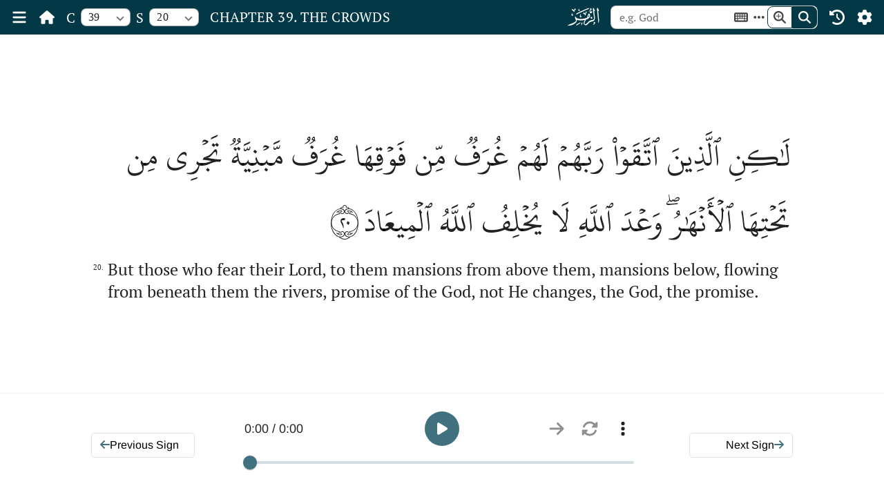

--- FILE ---
content_type: application/javascript; charset=UTF-8
request_url: https://www.themajesticreading.com/bootstrap.js
body_size: 1267
content:

class Theme {
    name;
    backgroundColor;
    textColor;
    iconColor;
    markColor;
    isDark;

    constructor(name, backgroundColor, textColor, markColor, isDark) {
        this.name = name;
        this.backgroundColor = backgroundColor;
        this.textColor = textColor;
        this.iconColor = isDark ? '#FFF' : '#41717e';
        this.markColor = markColor;
        this.isDark = isDark;
    }

    getClassNames() {
        return [this.getSpecificClassName(), this.getGenericClassName()];
    }

    getSpecificClassName() {
        return `${this.name}__theme`;
    }

    getGenericClassName() {
        return `${this.isDark ? 'dark' : 'light'}__theme`;
    }
}

const themes =
    [
        new Theme('day', '#FFFFFF', '#000000', '#0F79FF50', false),
        new Theme('solarized', '#FDF6E3', '#000000', '#0F79FF50', false),
        new Theme('solarized_dark', '#e6d1a7', '#000000', '#0F79FF50', false),
        new Theme('light_night', '#303030', '#FFFFFF', '#0FFFFF50', true),
        new Theme('night', '#121212', '#FFFFFF', '#0FFFFF50', true),
        new Theme('black', '#000000', '#FFFFFF', '#0FFFFF50', true)
    ];

const getThemeFromName = (themeName) => {
    return themes.find(theme => theme.name === themeName) || themes[0]
}

class Font {
    name;
    fontFamily;
    fontWeight;

    constructor(name, fontFamily, fontWeight) {
        this.name = name;
        this.fontFamily = fontFamily;
        this.fontWeight = fontWeight;
    }
}

const fonts =
    [
        new Font('Catamaran', '"Catamaran", sans-serif', '400'),
        new Font('IBM Plex', '"IBM Plex Serif", serif', '400'),
        new Font('Lato', '"Lato", sans-serif', '400'),
        new Font('Montserrat', '"Montserrat", sans-serif', '400'),
        new Font('Noto Serif', '"Noto Serif", serif', '400'),
        new Font('Open Sans', '"Open Sans", sans-serif', '400'),
        new Font('PT Serif', '"PT Serif", serif', '400'),
        new Font('Slabo', '"Slabo 27px", serif', '400'),
        new Font('Source Sans Pro', '"Source Sans Pro", sans-serif', '400')
    ];

const getFontFromName = (fontName) => {
    return fonts.find(font => font.name === fontName) || fonts[0];
}

const setEnglishTextSize = (englishTextSize) => {
    document.documentElement.style.setProperty('--english-text-size', englishTextSize.toString() + 'px');
};

const setArabicTextSize = (arabicTextSize) => {
    document.documentElement.style.setProperty('--arabic-text-size', arabicTextSize.toString() + 'px');
};

const setTheme = (theme) => {
    document.documentElement.style.setProperty('--background-color', theme.backgroundColor);
    document.documentElement.style.setProperty('--text-color', theme.textColor);
    document.documentElement.style.setProperty('--text-secondary-color', theme.textColor + 'B3');
    document.documentElement.style.setProperty('--border-color', theme.textColor + '1F');
    document.documentElement.style.setProperty('--highlight-color', theme.textColor + (theme.isDark ? '1F' : '0F'));
    document.documentElement.style.setProperty('--highlight-secondary-color', theme.textColor + (theme.isDark ? '2F' : '1F'));
    document.documentElement.style.setProperty('--icon-color', theme.iconColor);
    document.documentElement.style.setProperty('--mark-color', theme.markColor);
};

const setFont = (font) => {
    document.documentElement.style.setProperty('--font-family', font.fontFamily);
    document.documentElement.style.setProperty('--font-weight', font.fontWeight);
};

const bootstrapTheme = () => {
    const defaultEnglishTextSize = window.screen.width <= 600 ? 15 : 24;
    const defaultArabicTextSize = window.screen.width <= 600 ? 30 : 48;
    const defaultTheme = window.matchMedia && window.matchMedia('(prefers-color-scheme: dark)').matches ? 'night' : 'day';
    setEnglishTextSize(parseInt(localStorage.getItem('englishTextSize'), 10) || defaultEnglishTextSize);
    setArabicTextSize(parseInt(localStorage.getItem('arabicTextSize'), 10) || defaultArabicTextSize);
    setTheme(getThemeFromName(localStorage.getItem('theme') || defaultTheme));
    setFont(getFontFromName(localStorage.getItem('font') || 'PT Serif'));

    if (document.documentElement && document.documentElement.classList) {
        const classList = [...document.documentElement.classList];
        const currentTheme = themes.find((theme) => theme.getClassNames().every((themeClassName) => classList.includes(themeClassName)));
        if (currentTheme) {
            currentTheme.getClassNames().forEach((className) => document.documentElement.classList.remove(className));
            const newTheme = getThemeFromName(localStorage.getItem('theme') || defaultTheme);
            newTheme.getClassNames().forEach((className) =>  document.documentElement.classList.add(className))
        }
    }
};

bootstrapTheme();


--- FILE ---
content_type: application/javascript; charset=UTF-8
request_url: https://www.themajesticreading.com/main.00c677766ae0c87e.js
body_size: 290820
content:
"use strict";(self.webpackChunktmr_angular=self.webpackChunktmr_angular||[]).push([[179],{6906:(z2,D1,p)=>{p.d(D1,{x:()=>h1});var c=p(9212),C=p(6814),x=p(5986);function P(I1,E1){if(1&I1&&(c.ynx(0),c._uU(1),c.BQk()),2&I1){const w=c.oxw(2);c.xp6(1),c.Oqu(w.label)}}function q(I1,E1){if(1&I1&&(c.YNc(0,P,2,1,"ng-container",4),c.Hsn(1)),2&I1){const w=c.oxw();c.Q6J("ngIf",w.label)}}function G(I1,E1){1&I1&&c.GkF(0)}const r1=(I1,E1,w,b1)=>({value:I1,label:E1,selectedLabel:w,selected:b1});function s1(I1,E1){if(1&I1&&c.GkF(0,5),2&I1){const w=c.oxw(),b1=c.MAs(1);c.Q6J("ngTemplateOutlet",w.optionTemplate||b1)("ngTemplateOutletContext",c.l5B(2,r1,w.value,w.label,w.selectedLabel,w.selected))}}const l1=(I1,E1,w)=>({value:I1,label:E1,selectedLabel:w});function g1(I1,E1){if(1&I1&&(c.TgZ(0,"mat-checkbox",6),c.GkF(1,5),c.qZA()),2&I1){const w=c.oxw(),b1=c.MAs(1);c.Q6J("checked",w.selected)("disabled",w.disabled),c.xp6(1),c.Q6J("ngTemplateOutlet",w.optionTemplate||b1)("ngTemplateOutletContext",c.kEZ(4,l1,w.value,w.label,w.selectedLabel))}}const w1=["*"];let h1=(()=>{class I1{constructor(w){this.element=w,this.label="",this.selectedLabel=null,this.selected=!1,this.disabled=!1,this.tabIndex=0,this.__select=new c.vpe}ngOnChanges(w){w.disabled&&(this.tabIndex=this.disabled?-1:0)}getLabel(){return this.label||this.selectedLabel||this.element.nativeElement.innerText}handleClick(){this.disabled||this.__select.emit({value:this.value,label:this.getLabel()})}static#e=this.\u0275fac=function(b1){return new(b1||I1)(c.Y36(c.SBq))};static#t=this.\u0275cmp=c.Xpm({type:I1,selectors:[["tmr-option"]],hostAttrs:["role","option",1,"select-option"],hostVars:9,hostBindings:function(b1,m1){1&b1&&c.NdJ("click",function(){return m1.handleClick()}),2&b1&&(c.uIk("aria-selected",m1.selected)("aria-disabled",m1.disabled)("tabindex",m1.tabIndex),c.ekj("includes-checkbox",m1.showCheckbox)("selected",m1.selected)("disabled",m1.disabled))},inputs:{value:"value",label:"label",selectedLabel:"selectedLabel",showCheckbox:"showCheckbox",optionTemplate:"optionTemplate",selected:"selected",disabled:"disabled"},outputs:{__select:"__select"},features:[c.TTD],ngContentSelectors:w1,decls:7,vars:3,consts:[["defaultOptionTemplate",""],[4,"ngIf","ngIfThen","ngIfElse"],["noCheckbox",""],["withCheckbox",""],[4,"ngIf"],[3,"ngTemplateOutlet","ngTemplateOutletContext"],["color","accent",3,"checked","disabled"]],template:function(b1,m1){if(1&b1&&(c.F$t(),c.YNc(0,q,2,1,"ng-template",null,0,c.W1O)(2,G,1,0,"ng-container",1)(3,s1,1,7,"ng-template",null,2,c.W1O)(5,g1,2,8,"ng-template",null,3,c.W1O)),2&b1){const j1=c.MAs(4),g2=c.MAs(6);c.xp6(2),c.Q6J("ngIf",m1.showCheckbox)("ngIfThen",g2)("ngIfElse",j1)}},dependencies:[C.O5,C.tP,x.oG],styles:["[_nghost-%COMP%]{display:block;position:relative}.select-button[_ngcontent-%COMP%]{display:flex;gap:10px;padding:0 10px;align-items:center;border-width:1px;border-style:solid;border-radius:8px;outline:none;cursor:pointer}.select-button.disabled[_ngcontent-%COMP%]{cursor:default}.select-button[_ngcontent-%COMP%]   .select-value-container[_ngcontent-%COMP%]{flex-grow:2;-webkit-user-select:none;user-select:none}.select-button[_ngcontent-%COMP%]   .select-value-container[_ngcontent-%COMP%]   .select-value-placeholder-container[_ngcontent-%COMP%]{width:100%;display:flex;flex-direction:row;justify-content:space-between;align-items:center;gap:15px}.select-button[_ngcontent-%COMP%]   .select-value-container[_ngcontent-%COMP%]   .select-value-placeholder-container[_ngcontent-%COMP%]   .number-of-selections[_ngcontent-%COMP%]{display:flex;justify-content:center;align-items:center;font-size:14px;height:24px;min-width:24px;border-radius:12px}.select-button[_ngcontent-%COMP%]   .select-value-container[_ngcontent-%COMP%]   mat-chip-listbox[_ngcontent-%COMP%]{margin:6px 0}.select-button[_ngcontent-%COMP%]   .select-value-container[_ngcontent-%COMP%]   mat-chip-listbox[_ngcontent-%COMP%]   button[_ngcontent-%COMP%]{font-size:14px}.select-button[_ngcontent-%COMP%]   .select-arrow[_ngcontent-%COMP%]{display:inline-block;height:2px;width:2px;padding:2px;border-style:solid;border-width:0 2px 2px 0;transform:rotate(45deg);transition:transform .25s}.select-button.select-open[_ngcontent-%COMP%]{border-radius:8px 8px 0 0}.select-button.select-open.select-open-reverse[_ngcontent-%COMP%]{border-radius:0 0 8px 8px}.select-button.select-open[_ngcontent-%COMP%]   .select-arrow[_ngcontent-%COMP%]{transform:rotate(-135deg);transition:transform .25s}.select-overlay[_ngcontent-%COMP%]{position:fixed;top:0;right:0;width:100vw;height:100vh;z-index:9999;background:transparent}.select-panel[_ngcontent-%COMP%]{position:absolute;width:calc(100% - 2px);overflow:hidden;z-index:10000;display:flex;flex-direction:column;border-width:0 1px 1px 1px;border-style:solid;border-radius:0 0 8px 8px}.select-panel[_ngcontent-%COMP%]   .select-panel-list[_ngcontent-%COMP%]{display:flex;flex-direction:column;overflow-y:auto}.select-panel.select-panel-reverse[_ngcontent-%COMP%]{bottom:100%;border-width:1px 1px 0 1px;border-radius:8px 8px 0 0}.select-panel.select-panel-reverse[_ngcontent-%COMP%]   .select-panel-list[_ngcontent-%COMP%]{flex-direction:column-reverse}.select-panel[_ngcontent-%COMP%]   .select-footer[_ngcontent-%COMP%]{width:calc(100% - 10px);padding:8px;display:flex;justify-content:center;align-items:center;border-width:1px 0 0 0;border-style:solid}.select-panel[_ngcontent-%COMP%]   .select-footer[_ngcontent-%COMP%]   button[_ngcontent-%COMP%]{height:25px;font-size:14px;font-weight:400;padding:5px 10px;border-radius:8px}[_nghost-%COMP%]{display:flex;padding:10px;align-items:center;box-sizing:border-box;-webkit-user-select:none;user-select:none;outline:none;cursor:pointer}[_nghost-%COMP%]   mat-checkbox[_ngcontent-%COMP%]{width:100%}[_nghost-%COMP%]   mat-checkbox[_ngcontent-%COMP%]     .mdc-form-field{width:100%}[_nghost-%COMP%]   mat-checkbox[_ngcontent-%COMP%]     .mdc-form-field label{width:100%}[_nghost-%COMP%]   mat-checkbox[_ngcontent-%COMP%]     .mdc-form-field .mat-mdc-checkbox-touch-target{height:40px;width:40px}[_nghost-%COMP%]:last-of-type{border-radius:0 0 8px 8px}.select-panel:not(.select-panel-reverse)   [_nghost-%COMP%]:not(:last-of-type){border-bottom-width:1px;border-bottom-style:solid}.select-panel.select-panel-reverse   [_nghost-%COMP%]:not(:last-of-type){border-top-width:1px;border-top-style:solid}.includes-checkbox[_nghost-%COMP%]{padding-top:0;padding-bottom:0}.disabled[_nghost-%COMP%]{cursor:default}"]})}return I1})()},7965:(z2,D1,p)=>{p.d(D1,{H:()=>F1});var c=p(9212),x=p(4004),P=p(6906),q=p(6455);const G=["select"],r1=["selectPanel"];function s1(Q1,M2){1&Q1&&c.GkF(0)}function l1(Q1,M2){if(1&Q1&&(c.TgZ(0,"span",12),c._uU(1),c.qZA()),2&Q1){const K1=c.oxw(2);c.xp6(1),c.Oqu(K1.placeholder)}}function g1(Q1,M2){if(1&Q1&&(c.TgZ(0,"div",13)(1,"span",12),c._uU(2),c.qZA(),c.TgZ(3,"div",14),c._uU(4),c.qZA()()),2&Q1){const K1=c.oxw(2);c.xp6(2),c.Oqu(K1.placeholder),c.xp6(2),c.Oqu(K1.selections.length)}}function w1(Q1,M2){if(1&Q1&&c.YNc(0,s1,1,0,"ng-container",4)(1,l1,2,1,"ng-template",null,10,c.W1O)(3,g1,5,2,"ng-template",null,11,c.W1O),2&Q1){const K1=c.MAs(2),u2=c.MAs(4),x2=c.oxw();c.Q6J("ngIf",x2.multi&&x2.showNum&&x2.selections.length>0)("ngIfThen",u2)("ngIfElse",K1)}}function h1(Q1,M2){1&Q1&&c.GkF(0)}function I1(Q1,M2){1&Q1&&c.GkF(0)}function E1(Q1,M2){if(1&Q1&&(c.TgZ(0,"span"),c._uU(1),c.qZA()),2&Q1){const K1=c.oxw(2);c.xp6(1),c.Oqu(K1.selectionLabel)}}function w(Q1,M2){if(1&Q1&&c.YNc(0,I1,1,0,"ng-container",4)(1,E1,2,1,"ng-template",null,15,c.W1O),2&Q1){const K1=c.MAs(2),u2=c.oxw(),x2=c.MAs(4);c.Q6J("ngIf",null!=u2.selection)("ngIfThen",K1)("ngIfElse",x2)}}function b1(Q1,M2){1&Q1&&c.GkF(0)}function m1(Q1,M2){if(1&Q1){const K1=c.EpF();c.TgZ(0,"mat-chip-option",18),c.NdJ("removed",function(){const h2=c.CHM(K1).index,G2=c.oxw(3);return c.KtG(G2.handleRemoveSelectedOption(h2))}),c._uU(1),c.TgZ(2,"button",19),c._uU(3,"\u2716"),c.qZA()()}if(2&Q1){const K1=M2.$implicit,u2=c.oxw(3);c.Q6J("selectable",!1)("removable",!0)("highlighted",!0)("disabled",u2.disabled),c.xp6(1),c.hij(" ",K1," ")}}function j1(Q1,M2){if(1&Q1&&(c.TgZ(0,"mat-chip-listbox"),c.YNc(1,m1,4,5,"mat-chip-option",17),c.qZA()),2&Q1){const K1=c.oxw(2);c.xp6(1),c.Q6J("ngForOf",K1.selectionLabels)}}function g2(Q1,M2){if(1&Q1&&c.YNc(0,b1,1,0,"ng-container",4)(1,j1,2,1,"ng-template",null,16,c.W1O),2&Q1){const K1=c.MAs(2),u2=c.oxw(),x2=c.MAs(4);c.Q6J("ngIf",u2.selections.length>0&&!u2.showNum)("ngIfThen",K1)("ngIfElse",x2)}}function o2(Q1,M2){if(1&Q1){const K1=c.EpF();c.TgZ(0,"tmr-option",25),c.NdJ("__select",function(){const h2=c.CHM(K1).$implicit,G2=c.oxw(2);return c.KtG(G2.handleSelectOption(h2))}),c.qZA()}if(2&Q1){const K1=M2.$implicit,u2=c.oxw(2);c.Udp("height",u2.optionHeight+"px")("font-size",u2.optionFontSize+"px"),c.Q6J("value",K1.value)("label",K1.label||K1.value)("optionTemplate",u2.optionTemplate)("selected",u2.isSelected(K1))}}function Z1(Q1,M2){1&Q1&&c._uU(0," Confirm ")}const y1=Q1=>({selections:Q1});function B1(Q1,M2){if(1&Q1){const K1=c.EpF();c.TgZ(0,"div",26),c.YNc(1,Z1,1,0,"ng-template",null,27,c.W1O),c.TgZ(3,"button",28),c.NdJ("click",function(){c.CHM(K1);const x2=c.oxw(2);return c.KtG(x2.handleConfirm())}),c.GkF(4,29),c.qZA()()}if(2&Q1){const K1=c.MAs(2),u2=c.oxw(2);c.xp6(3),c.Q6J("disabled",!u2.hasPendingChanges()),c.xp6(1),c.Q6J("ngTemplateOutlet",u2.confirmTemplate||K1)("ngTemplateOutletContext",c.VKq(3,y1,u2.pendingSelections))}}function G1(Q1,M2){if(1&Q1&&(c.TgZ(0,"div",20,21)(2,"div",22),c.YNc(3,o2,1,8,"tmr-option",23),c.Hsn(4,0,["[select]","tmr-option"]),c.qZA(),c.YNc(5,B1,5,5,"div",24),c.qZA()),2&Q1){const K1=c.oxw();c.Udp("max-height",K1.maxPanelHeight+"px"),c.ekj("select-panel-reverse",K1.reverse),c.Q6J("id",K1.panelId),c.xp6(3),c.Q6J("ngForOf",K1.options),c.xp6(2),c.Q6J("ngIf",K1.multi&&K1.confirm)}}function P1(Q1,M2){if(1&Q1){const K1=c.EpF();c.TgZ(0,"div",30,31),c.NdJ("click",function(){c.CHM(K1);const x2=c.oxw();return c.KtG(x2.handleDismiss())}),c.qZA()}}const T1=["*"];let F1=(()=>{class Q1{constructor(K1){this.changeDetector=K1,this.options=[],this.multi=!1,this.showNum=!1,this.confirm=!1,this.selection=null,this.selectionLabel="",this.selectionChange=new c.vpe,this.selections=[],this.selectionLabels=[],this.selectionsChange=new c.vpe,this.pendingSelections=[],this.borderStyle="regular",this.placeholder="",this.disabled=!1,this.optionHeight=36,this.optionFontSize=16,this.maxPanelHeight=300,this.selectChange=new c.vpe,this.panelId=(0,x.Z)(),this.id=void 0,this.labelId=void 0,this.open=!1,this.reverse=!1,this.openChange=new c.vpe,this.currentQuery="",this.executeQueryCallback=void 0}ngAfterContentInit(){this.initOptions(),this.customOptions.changes.subscribe(()=>this.initOptions())}ngOnChanges(K1){(K1.selection||K1.selections)&&this.initOptions()}initOptions(){setTimeout(()=>{this.customOptions.forEach(K1=>{K1.selected=this.isOptionSelected(K1),K1.showCheckbox=this.multi,0===K1.__select.observers.length&&K1.__select.subscribe(u2=>this.handleSelectOption(u2))}),this.multi?this.selectionLabels=this.getSelectedOptionLabels():this.selectionLabel=this.getSelectedOptionLabel()})}isOptionSelected(K1){return this.multi?this.confirm&&this.open?this.pendingSelections.some(u2=>u2===K1.value):this.selections.some(u2=>u2===K1.value):this.selection===K1.value}hasPendingChanges(){return!function C(Q1,M2){return Q1.length===M2.length&&Q1.every(K1=>M2.includes(K1))}(this.selections,this.pendingSelections)}toggleOpen(K1=!0){(!this.disabled||this.open)&&(this.open=!this.open,this.multi&&this.confirm&&(this.pendingSelections=this.open?[...this.selections]:[],this.handleSelectionChange()),K1?this.open?requestAnimationFrame(()=>{const u2=this.getAllOptions(),x2=u2.find(h2=>h2.selected);x2?x2.element.nativeElement.focus():u2.length>0&&u2[0].element.nativeElement.focus(),this.openChange.emit(this.open)}):requestAnimationFrame(()=>{this.selectElement.nativeElement.focus(),this.openChange.emit(this.open)}):this.openChange.emit(this.open))}handleClick(){this.disabled||(this.reverse=this.selectElement.nativeElement.getBoundingClientRect().bottom>window.innerHeight/2,this.toggleOpen())}handleRemoveSelectedOption(K1){this.handleSelectOption({value:this.selections[K1]})}handleDismiss(){this.toggleOpen(!1)}handleSelectOption(K1){if(!this.disabled){if(this.multi){const u2=this.confirm?this.pendingSelections:this.selections;u2.includes(K1.value)?u2.splice(u2.indexOf(K1.value),1):u2.push(K1.value),this.handleSelectionChange(),this.confirm||this.handleChange()}else this.selection=K1.value,this.handleSelectionChange(),this.handleChange();this.multi||this.toggleOpen()}}handleConfirm(){this.selections=this.pendingSelections,this.handleChange(),this.toggleOpen()}handleSelectionChange(){this.customOptions.forEach(K1=>{K1.selected=this.isOptionSelected(K1)})}handleChange(){if(this.multi){this.selectionLabels=this.getSelectedOptionLabels(),this.selectionsChange.emit(this.selections);const K1=[];for(let u2=0;u2<this.selections.length;u2++)K1.push({value:this.selections[u2],label:this.selectionLabels[u2]});this.selectChange.emit(K1)}else this.selectionLabel=this.getSelectedOptionLabel(),this.selectionChange.emit(this.selection),this.selectChange.emit({value:this.selection,label:this.selectionLabel})}getSelectedOptionLabel(){return null!=this.selection&&this.getAllOptions().find(u2=>u2.value===this.selection)?.getLabel()||""}getSelectedOptionLabels(){if(this.selections){const K1=this.getAllOptions();return this.selections.map(u2=>K1.find(x2=>x2.value===u2)?.getLabel()||"")}return[]}getAllOptions(){const K1=[];return null!=this.regularOptions&&K1.push(...this.regularOptions),null!=this.customOptions&&K1.push(...this.customOptions),K1.filter(u2=>!u2.disabled)}handleKeyDown(K1){(" "===K1.key||"Enter"===K1.key||"ArrowUp"===K1.key||"ArrowDown"===K1.key||"Escape"===K1.key&&this.open)&&(K1.preventDefault(),this.toggleOpen())}handleGlobalKeyDown(K1){const u2=this.getAllOptions(),x2=u2.find(h2=>h2.element.nativeElement===K1.target);if(x2)if(" "===K1.key||"Enter"===K1.key)K1.preventDefault(),x2.handleClick();else if(this.isNextHotKey(K1.key)){K1.preventDefault();const h2=u2.findIndex(G2=>G2.element.nativeElement===K1.target);h2>=0&&h2<u2.length-1&&u2[h2+1].element.nativeElement.focus()}else if(this.isPreviousHotKey(K1.key)){K1.preventDefault();const h2=u2.findIndex(G2=>G2.element.nativeElement===K1.target);h2>0&&u2[h2-1].element.nativeElement.focus()}else"Escape"===K1.key?this.open&&(K1.preventDefault(),this.toggleOpen()):(this.currentQuery=this.currentQuery+K1.key,this.executeQueryCallback&&(clearTimeout(this.executeQueryCallback),this.executeQueryCallback=void 0),this.executeQueryCallback=setTimeout(()=>{const h2=u2.findIndex(G2=>G2.element.nativeElement===K1.target);if(h2>=0){let G2=(h2+1)%u2.length;for(;G2!==h2;){if(u2[G2].getLabel().toLocaleLowerCase().startsWith(this.currentQuery.toLocaleLowerCase())){u2[G2].element.nativeElement.focus();break}G2=(G2+1)%u2.length}}this.currentQuery="",this.executeQueryCallback=void 0},250))}isNextHotKey(K1){return this.reverse?"ArrowUp"===K1:"ArrowDown"===K1}isPreviousHotKey(K1){return this.reverse?"ArrowDown"===K1:"ArrowUp"===K1}static#e=this.\u0275fac=function(u2){return new(u2||Q1)(c.Y36(c.sBO))};static#t=this.\u0275cmp=c.Xpm({type:Q1,selectors:[["tmr-select"]],contentQueries:function(u2,x2,h2){if(1&u2&&(c.Suo(h2,q._,5,c.Rgc),c.Suo(h2,q.a,5,c.Rgc),c.Suo(h2,P.x,5)),2&u2){let G2;c.iGM(G2=c.CRH())&&(x2.optionTemplate=G2.first),c.iGM(G2=c.CRH())&&(x2.confirmTemplate=G2.first),c.iGM(G2=c.CRH())&&(x2.customOptions=G2)}},viewQuery:function(u2,x2){if(1&u2&&(c.Gf(G,5),c.Gf(r1,5),c.Gf(P.x,5)),2&u2){let h2;c.iGM(h2=c.CRH())&&(x2.selectElement=h2.first),c.iGM(h2=c.CRH())&&(x2.selectPanelElement=h2.first),c.iGM(h2=c.CRH())&&(x2.regularOptions=h2)}},hostBindings:function(u2,x2){1&u2&&c.NdJ("keydown",function(G2){return x2.handleGlobalKeyDown(G2)},!1,c.Jf7)},inputs:{options:"options",multi:"multi",showNum:"showNum",confirm:"confirm",selection:"selection",selections:"selections",pendingSelections:"pendingSelections",borderStyle:"borderStyle",placeholder:"placeholder",disabled:"disabled",optionHeight:"optionHeight",optionFontSize:"optionFontSize",maxPanelHeight:"maxPanelHeight",id:"id",labelId:"labelId"},outputs:{selectionChange:"selectionChange",selectionsChange:"selectionsChange",selectChange:"selectChange",openChange:"openChange"},features:[c.TTD],ngContentSelectors:T1,decls:13,vars:23,consts:[["role","combobox",1,"select-button",3,"id","click","keydown"],["select",""],[1,"select-value-container"],["placeholderRender",""],[4,"ngIf","ngIfThen","ngIfElse"],["singleValue",""],["multiValue",""],[1,"select-arrow"],["class","select-panel",3,"id","select-panel-reverse","max-height",4,"ngIf"],["role","presentation","class","select-overlay",3,"click",4,"ngIf"],["simplePlaceholder",""],["simplePlaceholderWithNum",""],[1,"placeholder"],[1,"select-value-placeholder-container"],[1,"number-of-selections"],["selectionRender",""],["selectionsRender",""],["color","accent",3,"selectable","removable","highlighted","disabled","removed",4,"ngFor","ngForOf"],["color","accent",3,"selectable","removable","highlighted","disabled","removed"],["matChipRemove","","aria-label","Remove Option"],[1,"select-panel",3,"id"],["selectPanel",""],["role","listbox",1,"select-panel-list"],[3,"value","label","height","font-size","optionTemplate","selected","__select",4,"ngFor","ngForOf"],["class","select-footer",4,"ngIf"],[3,"value","label","optionTemplate","selected","__select"],[1,"select-footer"],["defaultConfirmTemplate",""],["mat-flat-button","","color","accent",3,"disabled","click"],[3,"ngTemplateOutlet","ngTemplateOutletContext"],["role","presentation",1,"select-overlay",3,"click"],["selectOverlay",""]],template:function(u2,x2){if(1&u2&&(c.F$t(),c.TgZ(0,"div",0,1),c.NdJ("click",function(){return x2.handleClick()})("keydown",function(G2){return x2.handleKeyDown(G2)}),c.TgZ(2,"div",2),c.YNc(3,w1,5,3,"ng-template",null,3,c.W1O)(5,h1,1,0,"ng-container",4)(6,w,3,3,"ng-template",null,5,c.W1O)(8,g2,3,3,"ng-template",null,6,c.W1O),c.qZA(),c._UZ(10,"div",7),c.qZA(),c.YNc(11,G1,6,7,"div",8)(12,P1,2,0,"div",9)),2&u2){const h2=c.MAs(7),G2=c.MAs(9);c.Udp("min-height",x2.optionHeight+"px")("font-size",x2.optionFontSize+"px"),c.ekj("select-open",x2.open)("select-open-reverse",x2.reverse)("border-style-light","light"===x2.borderStyle)("disabled",x2.disabled),c.Q6J("id",x2.id),c.uIk("tabindex",x2.disabled?-1:0)("aria-labelledby",x2.labelId)("aria-controls",x2.panelId)("aria-expanded",x2.open)("aria-disabled",x2.disabled),c.xp6(5),c.Q6J("ngIf",x2.multi)("ngIfThen",G2)("ngIfElse",h2),c.xp6(6),c.Q6J("ngIf",x2.open),c.xp6(1),c.Q6J("ngIf",x2.open)}},styles:["[_nghost-%COMP%]{display:block;position:relative}.select-button[_ngcontent-%COMP%]{display:flex;gap:10px;padding:0 10px;align-items:center;border-width:1px;border-style:solid;border-radius:8px;outline:none;cursor:pointer}.select-button.disabled[_ngcontent-%COMP%]{cursor:default}.select-button[_ngcontent-%COMP%]   .select-value-container[_ngcontent-%COMP%]{flex-grow:2;-webkit-user-select:none;user-select:none}.select-button[_ngcontent-%COMP%]   .select-value-container[_ngcontent-%COMP%]   .select-value-placeholder-container[_ngcontent-%COMP%]{width:100%;display:flex;flex-direction:row;justify-content:space-between;align-items:center;gap:15px}.select-button[_ngcontent-%COMP%]   .select-value-container[_ngcontent-%COMP%]   .select-value-placeholder-container[_ngcontent-%COMP%]   .number-of-selections[_ngcontent-%COMP%]{display:flex;justify-content:center;align-items:center;font-size:14px;height:24px;min-width:24px;border-radius:12px}.select-button[_ngcontent-%COMP%]   .select-value-container[_ngcontent-%COMP%]   mat-chip-listbox[_ngcontent-%COMP%]{margin:6px 0}.select-button[_ngcontent-%COMP%]   .select-value-container[_ngcontent-%COMP%]   mat-chip-listbox[_ngcontent-%COMP%]   button[_ngcontent-%COMP%]{font-size:14px}.select-button[_ngcontent-%COMP%]   .select-arrow[_ngcontent-%COMP%]{display:inline-block;height:2px;width:2px;padding:2px;border-style:solid;border-width:0 2px 2px 0;transform:rotate(45deg);transition:transform .25s}.select-button.select-open[_ngcontent-%COMP%]{border-radius:8px 8px 0 0}.select-button.select-open.select-open-reverse[_ngcontent-%COMP%]{border-radius:0 0 8px 8px}.select-button.select-open[_ngcontent-%COMP%]   .select-arrow[_ngcontent-%COMP%]{transform:rotate(-135deg);transition:transform .25s}.select-overlay[_ngcontent-%COMP%]{position:fixed;top:0;right:0;width:100vw;height:100vh;z-index:9999;background:transparent}.select-panel[_ngcontent-%COMP%]{position:absolute;width:calc(100% - 2px);overflow:hidden;z-index:10000;display:flex;flex-direction:column;border-width:0 1px 1px 1px;border-style:solid;border-radius:0 0 8px 8px}.select-panel[_ngcontent-%COMP%]   .select-panel-list[_ngcontent-%COMP%]{display:flex;flex-direction:column;overflow-y:auto}.select-panel.select-panel-reverse[_ngcontent-%COMP%]{bottom:100%;border-width:1px 1px 0 1px;border-radius:8px 8px 0 0}.select-panel.select-panel-reverse[_ngcontent-%COMP%]   .select-panel-list[_ngcontent-%COMP%]{flex-direction:column-reverse}.select-panel[_ngcontent-%COMP%]   .select-footer[_ngcontent-%COMP%]{width:calc(100% - 10px);padding:8px;display:flex;justify-content:center;align-items:center;border-width:1px 0 0 0;border-style:solid}.select-panel[_ngcontent-%COMP%]   .select-footer[_ngcontent-%COMP%]   button[_ngcontent-%COMP%]{height:25px;font-size:14px;font-weight:400;padding:5px 10px;border-radius:8px}"]})}return Q1})()},6455:(z2,D1,p)=>{p.d(D1,{_:()=>C,a:()=>x});var c=p(9212);let C=(()=>{class P{static#e=this.\u0275fac=function(r1){return new(r1||P)};static#t=this.\u0275dir=c.lG2({type:P,selectors:[["","tmrOptionTemplate",""]]})}return P})(),x=(()=>{class P{static#e=this.\u0275fac=function(r1){return new(r1||P)};static#t=this.\u0275dir=c.lG2({type:P,selectors:[["","tmrSelectConfirmTemplate",""]]})}return P})()},651:(z2,D1,p)=>{p.d(D1,{x:()=>g1});var c=p(9212),C=p(4189),x=p(6814),P=p(5597),q=p(2296),G=p(7700),r1=p(2596);function s1(w1,h1){if(1&w1&&c.GkF(0,3),2&w1){const I1=c.oxw();c.Q6J("ngTemplateOutlet",I1.actionTemplate)}}const l1=["*"];let g1=(()=>{class w1{constructor(){this.showAction=!0,this.actionDisabled=!1,this.action=new c.vpe}handleAction(){this.action.emit()}static#e=this.\u0275fac=function(E1){return new(E1||w1)};static#t=this.\u0275cmp=c.Xpm({type:w1,selectors:[["dialog-content"]],contentQueries:function(E1,w,b1){if(1&E1&&(c.Suo(b1,C.P,5,c.Rgc),c.Suo(b1,C.A,5,c.Rgc)),2&E1){let m1;c.iGM(m1=c.CRH())&&(w.iconTemplate=m1.first),c.iGM(m1=c.CRH())&&(w.actionTemplate=m1.first)}},inputs:{title:"title",showAction:"showAction",actionLabel:"actionLabel",actionDisabled:"actionDisabled"},outputs:{action:"action"},ngContentSelectors:l1,decls:13,vars:6,consts:[[1,"dialog-header"],["mat-dialog-title","",1,"dialog-title"],[1,"dialog-icon"],[3,"ngTemplateOutlet"],["mat-icon-button","","matTooltip","Close","mat-dialog-close","","tabindex","-1",1,"close-icon",3,"disabled"],["icon","times"],[1,"dialog-content"],["mat-dialog-actions","",1,"dialog-actions"],[3,"ngTemplateOutlet",4,"ngIf"],["mat-raised-button","","color","primary",3,"disabled","click"]],template:function(E1,w){1&E1&&(c.F$t(),c.TgZ(0,"div",0)(1,"h1",1)(2,"div",2),c.GkF(3,3),c.qZA(),c._uU(4),c.qZA(),c.TgZ(5,"button",4),c._UZ(6,"fa-icon",5),c.qZA()(),c.TgZ(7,"div",6),c.Hsn(8),c.qZA(),c.TgZ(9,"div",7),c.YNc(10,s1,1,1,"ng-container",8),c.TgZ(11,"button",9),c.NdJ("click",function(){return w.handleAction()}),c._uU(12),c.qZA()()),2&E1&&(c.xp6(3),c.Q6J("ngTemplateOutlet",w.iconTemplate),c.xp6(1),c.hij(" ",w.title," "),c.xp6(1),c.Q6J("disabled",w.actionDisabled),c.xp6(5),c.Q6J("ngIf",w.actionTemplate),c.xp6(1),c.Q6J("disabled",w.actionDisabled),c.xp6(1),c.Oqu(w.actionLabel))},dependencies:[x.O5,x.tP,P.BN,q.lW,q.RK,G.ZT,G.uh,G.H8,r1.gM],styles:["[_nghost-%COMP%]{display:flex;flex-direction:column;height:100%;max-height:inherit;min-height:inherit;overflow:hidden}.dialog-header[_ngcontent-%COMP%]{display:flex;align-items:flex-start;justify-content:space-between;padding:4px 0 8px}.dialog-header[_ngcontent-%COMP%]   .dialog-title[_ngcontent-%COMP%]{font-weight:600;font-size:20px;flex-shrink:1}.dialog-header[_ngcontent-%COMP%]   .dialog-title[_ngcontent-%COMP%]   .dialog-icon[_ngcontent-%COMP%]{display:inline-block;margin-right:4px;width:24px;height:24px}.dialog-header[_ngcontent-%COMP%]   button[_ngcontent-%COMP%]{margin-right:8px}.dialog-content[_ngcontent-%COMP%]{padding:0 24px;overflow-y:auto;flex-grow:1}.dialog-actions[_ngcontent-%COMP%]{display:flex;flex-direction:row;justify-content:flex-end;padding:16px 24px 20px;gap:10px}"]})}return w1})()},4189:(z2,D1,p)=>{p.d(D1,{A:()=>x,P:()=>C});var c=p(9212);let C=(()=>{class P{static#e=this.\u0275fac=function(r1){return new(r1||P)};static#t=this.\u0275dir=c.lG2({type:P,selectors:[["","tmrDialogContentIconTemplate",""]]})}return P})(),x=(()=>{class P{static#e=this.\u0275fac=function(r1){return new(r1||P)};static#t=this.\u0275dir=c.lG2({type:P,selectors:[["","tmrDialogContentActionTemplate",""]]})}return P})()},863:(z2,D1,p)=>{p.d(D1,{L:()=>x});var c=p(553),C=p(9212);let x=(()=>{class P{constructor(){}getBaseApiUrl(){return c.N.baseApiUrl}getBaseStaticUrl(){return c.N.baseStaticUrl}static#e=this.\u0275fac=function(r1){return new(r1||P)};static#t=this.\u0275prov=C.Yz7({token:P,factory:P.\u0275fac})}return P})()},6928:(z2,D1,p)=>{p.d(D1,{P:()=>x});var c=p(9212),C=p(6593);let x=(()=>{class P{constructor(G,r1){this.titleService=G,this.metaService=r1}setPageData(G,r1,s1){this.titleService.setTitle(G),this.metaService.updateTag({name:"description",content:r1}),this.metaService.updateTag({name:"keywords",content:s1})}static#e=this.\u0275fac=function(r1){return new(r1||P)(c.LFG(C.Dx),c.LFG(C.h_))};static#t=this.\u0275prov=c.Yz7({token:P,factory:P.\u0275fac})}return P})()},6366:(z2,D1,p)=>{p.d(D1,{m:()=>x});var c=p(6814),C=p(9212);let x=(()=>{class P{constructor(G){this.platformId=G}isServer(){return(0,c.PM)(this.platformId)}isBrowser(){return(0,c.NF)(this.platformId)}isMobile(){return(0,c.NF)(this.platformId)&&window.document.documentElement.clientWidth<=600}isTablet(){return(0,c.NF)(this.platformId)&&window.document.documentElement.clientWidth>600&&window.document.documentElement.clientWidth<=1e3}static#e=this.\u0275fac=function(r1){return new(r1||P)(C.LFG(C.Lbi))};static#t=this.\u0275prov=C.Yz7({token:P,factory:P.\u0275fac})}return P})()},5879:(z2,D1,p)=>{p.d(D1,{a:()=>x});var c=p(9212),C=p(6366);let x=(()=>{class P{constructor(G){this.platform=G}to(G){this.platform.isBrowser()&&window.scrollTo(G)}getScrollY(){return this.platform.isBrowser()?window.scrollY:0}static#e=this.\u0275fac=function(r1){return new(r1||P)(c.LFG(C.m))};static#t=this.\u0275prov=c.Yz7({token:P,factory:P.\u0275fac})}return P})()},2001:(z2,D1,p)=>{p.d(D1,{o:()=>P});var c=p(9212),C=p(6366),x=p(2939);let P=(()=>{class q{constructor(r1,s1){this.platform=r1,this.snackbar=s1}open(r1,s1,l1){this.platform.isBrowser()&&this.snackbar.open(r1,s1,l1)}openFromComponent(r1,s1){this.platform.isBrowser()&&this.snackbar.openFromComponent(r1,s1)}static#e=this.\u0275fac=function(s1){return new(s1||q)(c.LFG(C.m),c.LFG(x.ux))};static#t=this.\u0275prov=c.Yz7({token:q,factory:q.\u0275fac})}return q})()},2483:(z2,D1,p)=>{p.d(D1,{V:()=>x});var c=p(9212),C=p(6366);let x=(()=>{class P{constructor(G){this.platform=G}_store(G,r1){this.platform.isBrowser()&&localStorage.setItem(G,r1)}_retrieve(G,r1,s1=!1){return this.platform.isBrowser()?localStorage.getItem(G):s1?JSON.stringify(r1):r1.toString()}storeNumber(G,r1){this._store(G,r1.toString())}retrieveNumber(G,r1){return parseInt(this._retrieve(G,r1),10)||r1}storeString(G,r1){this._store(G,r1.toString())}retrieveString(G,r1){return this._retrieve(G,r1)||r1}storeBoolean(G,r1){this._store(G,r1.toString())}retrieveBoolean(G,r1){const s1=this._retrieve(G,r1);return null===s1?r1:"true"===s1}storeObject(G,r1){this._store(G,JSON.stringify(r1))}retrieveObject(G,r1){return JSON.parse(this._retrieve(G,r1,!0))||r1}storeArray(G,r1){this._store(G,JSON.stringify(r1))}retrieveArray(G,r1){return JSON.parse(this._retrieve(G,r1,!0))||r1}static#e=this.\u0275fac=function(r1){return new(r1||P)(c.LFG(C.m))};static#t=this.\u0275prov=c.Yz7({token:P,factory:P.\u0275fac})}return P})()},2959:(z2,D1,p)=>{p.d(D1,{m:()=>a1});var c=p(6814),C=p(6223),x=p(2296),P=p(7700),q=p(6385),G=p(5940),r1=p(2939),s1=p(2596),l1=p(2787),g1=p(5597),w1=p(1514),h1=p(590),I1=p(5986),E1=p(2495),w=p(9212),b1=p(3680),m1=p(4300),j1=p(8645),g2=p(3019),o2=p(8180),Z1=p(9773),y1=p(7921),B1=p(4664),G1=p(6028),P1=p(9388);function F1(Y,n2){1&Y&&(w.TgZ(0,"span",7),w.Hsn(1,1),w.qZA())}function Q1(Y,n2){1&Y&&(w.TgZ(0,"span",8),w.Hsn(1,2),w.qZA())}p(4170);const M2=["*",[["mat-chip-avatar"],["","matChipAvatar",""]],[["mat-chip-trailing-icon"],["","matChipRemove",""],["","matChipTrailingIcon",""]]],K1=["*","mat-chip-avatar, [matChipAvatar]","mat-chip-trailing-icon,[matChipRemove],[matChipTrailingIcon]"];function u2(Y,n2){1&Y&&(w.TgZ(0,"span",8),w.Hsn(1,1),w.TgZ(2,"span",9),w.O4$(),w.TgZ(3,"svg",10),w._UZ(4,"path",11),w.qZA()()())}function x2(Y,n2){1&Y&&(w.TgZ(0,"span",12),w.Hsn(1,2),w.qZA())}const O2=["*"],N2=new w.OlP("mat-chips-default-options",{providedIn:"root",factory:()=>({separatorKeyCodes:[G1.K5]})}),ee=new w.OlP("MatChipAvatar"),le=new w.OlP("MatChipTrailingIcon"),S2=new w.OlP("MatChipRemove"),ce=new w.OlP("MatChip");class Ae{}const oe=(0,b1.sb)(Ae,-1);let ue=(()=>{class Y extends oe{get disabled(){return this._disabled||this._parentChip.disabled}set disabled(U){this._disabled=(0,E1.Ig)(U)}_getDisabledAttribute(){return this.disabled&&!this._allowFocusWhenDisabled?"":null}_getTabindex(){return this.disabled&&!this._allowFocusWhenDisabled||!this.isInteractive?null:this.tabIndex.toString()}constructor(U,N1){super(),this._elementRef=U,this._parentChip=N1,this.isInteractive=!0,this._isPrimary=!0,this._disabled=!1,this._allowFocusWhenDisabled=!1,"BUTTON"===U.nativeElement.nodeName&&U.nativeElement.setAttribute("type","button")}focus(){this._elementRef.nativeElement.focus()}_handleClick(U){!this.disabled&&this.isInteractive&&this._isPrimary&&(U.preventDefault(),this._parentChip._handlePrimaryActionInteraction())}_handleKeydown(U){(U.keyCode===G1.K5||U.keyCode===G1.L_)&&!this.disabled&&this.isInteractive&&this._isPrimary&&!this._parentChip._isEditing&&(U.preventDefault(),this._parentChip._handlePrimaryActionInteraction())}static#e=this.\u0275fac=function(N1){return new(N1||Y)(w.Y36(w.SBq),w.Y36(ce))};static#t=this.\u0275dir=w.lG2({type:Y,selectors:[["","matChipAction",""]],hostAttrs:[1,"mdc-evolution-chip__action","mat-mdc-chip-action"],hostVars:9,hostBindings:function(N1,x1){1&N1&&w.NdJ("click",function(R2){return x1._handleClick(R2)})("keydown",function(R2){return x1._handleKeydown(R2)}),2&N1&&(w.uIk("tabindex",x1._getTabindex())("disabled",x1._getDisabledAttribute())("aria-disabled",x1.disabled),w.ekj("mdc-evolution-chip__action--primary",x1._isPrimary)("mdc-evolution-chip__action--presentational",!x1.isInteractive)("mdc-evolution-chip__action--trailing",!x1._isPrimary))},inputs:{disabled:"disabled",tabIndex:"tabIndex",isInteractive:"isInteractive",_allowFocusWhenDisabled:"_allowFocusWhenDisabled"},features:[w.qOj]})}return Y})(),e2=(()=>{class Y extends ue{constructor(){super(...arguments),this._isPrimary=!1}_handleClick(U){this.disabled||(U.stopPropagation(),U.preventDefault(),this._parentChip.remove())}_handleKeydown(U){(U.keyCode===G1.K5||U.keyCode===G1.L_)&&!this.disabled&&(U.stopPropagation(),U.preventDefault(),this._parentChip.remove())}static#e=this.\u0275fac=(()=>{let U;return function(x1){return(U||(U=w.n5z(Y)))(x1||Y)}})();static#t=this.\u0275dir=w.lG2({type:Y,selectors:[["","matChipRemove",""]],hostAttrs:["role","button",1,"mat-mdc-chip-remove","mat-mdc-chip-trailing-icon","mat-mdc-focus-indicator","mdc-evolution-chip__icon","mdc-evolution-chip__icon--trailing"],hostVars:1,hostBindings:function(N1,x1){2&N1&&w.uIk("aria-hidden",null)},features:[w._Bn([{provide:S2,useExisting:Y}]),w.qOj]})}return Y})(),Z=0;const e1=(0,b1.sb)((0,b1.pj)((0,b1.Kr)((0,b1.Id)(class{constructor(Y){this._elementRef=Y}})),"primary"),-1);let o1=(()=>{class Y extends e1{_hasFocus(){return this._hasFocusInternal}get value(){return void 0!==this._value?this._value:this._textElement.textContent.trim()}set value(U){this._value=U}get removable(){return this._removable}set removable(U){this._removable=(0,E1.Ig)(U)}get highlighted(){return this._highlighted}set highlighted(U){this._highlighted=(0,E1.Ig)(U)}get ripple(){return this._rippleLoader?.getRipple(this._elementRef.nativeElement)}set ripple(U){this._rippleLoader?.attachRipple(this._elementRef.nativeElement,U)}constructor(U,N1,x1,E2,R2,Ee,xe,F2){super(N1),this._changeDetectorRef=U,this._ngZone=x1,this._focusMonitor=E2,this._globalRippleOptions=xe,this._onFocus=new j1.x,this._onBlur=new j1.x,this.role=null,this._hasFocusInternal=!1,this.id="mat-mdc-chip-"+Z++,this.ariaLabel=null,this.ariaDescription=null,this._ariaDescriptionId=`${this.id}-aria-description`,this._removable=!0,this._highlighted=!1,this.removed=new w.vpe,this.destroyed=new w.vpe,this.basicChipAttrName="mat-basic-chip",this._rippleLoader=(0,w.f3M)(b1.Fq),this._document=R2,this._animationsDisabled="NoopAnimations"===Ee,null!=F2&&(this.tabIndex=parseInt(F2)??this.defaultTabIndex),this._monitorFocus(),this._rippleLoader?.configureRipple(this._elementRef.nativeElement,{className:"mat-mdc-chip-ripple",disabled:this._isRippleDisabled()})}ngOnInit(){const U=this._elementRef.nativeElement;this._isBasicChip=U.hasAttribute(this.basicChipAttrName)||U.tagName.toLowerCase()===this.basicChipAttrName}ngAfterViewInit(){this._textElement=this._elementRef.nativeElement.querySelector(".mat-mdc-chip-action-label"),this._pendingFocus&&(this._pendingFocus=!1,this.focus())}ngAfterContentInit(){this._actionChanges=(0,g2.T)(this._allLeadingIcons.changes,this._allTrailingIcons.changes,this._allRemoveIcons.changes).subscribe(()=>this._changeDetectorRef.markForCheck())}ngDoCheck(){this._rippleLoader.setDisabled(this._elementRef.nativeElement,this._isRippleDisabled())}ngOnDestroy(){this._focusMonitor.stopMonitoring(this._elementRef),this._rippleLoader?.destroyRipple(this._elementRef.nativeElement),this._actionChanges?.unsubscribe(),this.destroyed.emit({chip:this}),this.destroyed.complete()}remove(){this.removable&&this.removed.emit({chip:this})}_isRippleDisabled(){return this.disabled||this.disableRipple||this._animationsDisabled||this._isBasicChip||!!this._globalRippleOptions?.disabled}_hasTrailingIcon(){return!(!this.trailingIcon&&!this.removeIcon)}_handleKeydown(U){(U.keyCode===G1.ZH||U.keyCode===G1.yY)&&(U.preventDefault(),this.remove())}focus(){this.disabled||(this.primaryAction?this.primaryAction.focus():this._pendingFocus=!0)}_getSourceAction(U){return this._getActions().find(N1=>{const x1=N1._elementRef.nativeElement;return x1===U||x1.contains(U)})}_getActions(){const U=[];return this.primaryAction&&U.push(this.primaryAction),this.removeIcon&&U.push(this.removeIcon),this.trailingIcon&&U.push(this.trailingIcon),U}_handlePrimaryActionInteraction(){}_monitorFocus(){this._focusMonitor.monitor(this._elementRef,!0).subscribe(U=>{const N1=null!==U;N1!==this._hasFocusInternal&&(this._hasFocusInternal=N1,N1?this._onFocus.next({chip:this}):this._ngZone.onStable.pipe((0,o2.q)(1)).subscribe(()=>this._ngZone.run(()=>this._onBlur.next({chip:this}))))})}static#e=this.\u0275fac=function(N1){return new(N1||Y)(w.Y36(w.sBO),w.Y36(w.SBq),w.Y36(w.R0b),w.Y36(m1.tE),w.Y36(c.K0),w.Y36(w.QbO,8),w.Y36(b1.Y2,8),w.$8M("tabindex"))};static#t=this.\u0275cmp=w.Xpm({type:Y,selectors:[["mat-basic-chip"],["","mat-basic-chip",""],["mat-chip"],["","mat-chip",""]],contentQueries:function(N1,x1,E2){if(1&N1&&(w.Suo(E2,ee,5),w.Suo(E2,le,5),w.Suo(E2,S2,5),w.Suo(E2,ee,5),w.Suo(E2,le,5),w.Suo(E2,S2,5)),2&N1){let R2;w.iGM(R2=w.CRH())&&(x1.leadingIcon=R2.first),w.iGM(R2=w.CRH())&&(x1.trailingIcon=R2.first),w.iGM(R2=w.CRH())&&(x1.removeIcon=R2.first),w.iGM(R2=w.CRH())&&(x1._allLeadingIcons=R2),w.iGM(R2=w.CRH())&&(x1._allTrailingIcons=R2),w.iGM(R2=w.CRH())&&(x1._allRemoveIcons=R2)}},viewQuery:function(N1,x1){if(1&N1&&w.Gf(ue,5),2&N1){let E2;w.iGM(E2=w.CRH())&&(x1.primaryAction=E2.first)}},hostAttrs:[1,"mat-mdc-chip"],hostVars:30,hostBindings:function(N1,x1){1&N1&&w.NdJ("keydown",function(R2){return x1._handleKeydown(R2)}),2&N1&&(w.Ikx("id",x1.id),w.uIk("role",x1.role)("tabindex",x1.role?x1.tabIndex:null)("aria-label",x1.ariaLabel),w.ekj("mdc-evolution-chip",!x1._isBasicChip)("mdc-evolution-chip--disabled",x1.disabled)("mdc-evolution-chip--with-trailing-action",x1._hasTrailingIcon())("mdc-evolution-chip--with-primary-graphic",x1.leadingIcon)("mdc-evolution-chip--with-primary-icon",x1.leadingIcon)("mdc-evolution-chip--with-avatar",x1.leadingIcon)("mat-mdc-chip-with-avatar",x1.leadingIcon)("mat-mdc-chip-highlighted",x1.highlighted)("mat-mdc-chip-disabled",x1.disabled)("mat-mdc-basic-chip",x1._isBasicChip)("mat-mdc-standard-chip",!x1._isBasicChip)("mat-mdc-chip-with-trailing-icon",x1._hasTrailingIcon())("_mat-animation-noopable",x1._animationsDisabled))},inputs:{color:"color",disabled:"disabled",disableRipple:"disableRipple",tabIndex:"tabIndex",role:"role",id:"id",ariaLabel:["aria-label","ariaLabel"],ariaDescription:["aria-description","ariaDescription"],value:"value",removable:"removable",highlighted:"highlighted"},outputs:{removed:"removed",destroyed:"destroyed"},exportAs:["matChip"],features:[w._Bn([{provide:ce,useExisting:Y}]),w.qOj],ngContentSelectors:K1,decls:8,vars:3,consts:[[1,"mat-mdc-chip-focus-overlay"],[1,"mdc-evolution-chip__cell","mdc-evolution-chip__cell--primary"],["matChipAction","",3,"isInteractive"],["class","mdc-evolution-chip__graphic mat-mdc-chip-graphic"],[1,"mdc-evolution-chip__text-label","mat-mdc-chip-action-label"],[1,"mat-mdc-chip-primary-focus-indicator","mat-mdc-focus-indicator"],["class","mdc-evolution-chip__cell mdc-evolution-chip__cell--trailing"],[1,"mdc-evolution-chip__graphic","mat-mdc-chip-graphic"],[1,"mdc-evolution-chip__cell","mdc-evolution-chip__cell--trailing"]],template:function(N1,x1){1&N1&&(w.F$t(M2),w._UZ(0,"span",0),w.TgZ(1,"span",1)(2,"span",2),w.YNc(3,F1,2,0,"span",3),w.TgZ(4,"span",4),w.Hsn(5),w._UZ(6,"span",5),w.qZA()()(),w.YNc(7,Q1,2,0,"span",6)),2&N1&&(w.xp6(2),w.Q6J("isInteractive",!1),w.xp6(1),w.um2(3,x1.leadingIcon?3:-1),w.xp6(4),w.um2(7,x1._hasTrailingIcon()?7:-1))},dependencies:[ue],styles:['.mdc-evolution-chip,.mdc-evolution-chip__cell,.mdc-evolution-chip__action{display:inline-flex;align-items:center}.mdc-evolution-chip{position:relative;max-width:100%}.mdc-evolution-chip .mdc-elevation-overlay{width:100%;height:100%;top:0;left:0}.mdc-evolution-chip__cell,.mdc-evolution-chip__action{height:100%}.mdc-evolution-chip__cell--primary{overflow-x:hidden}.mdc-evolution-chip__cell--trailing{flex:1 0 auto}.mdc-evolution-chip__action{align-items:center;background:none;border:none;box-sizing:content-box;cursor:pointer;display:inline-flex;justify-content:center;outline:none;padding:0;text-decoration:none;color:inherit}.mdc-evolution-chip__action--presentational{cursor:auto}.mdc-evolution-chip--disabled,.mdc-evolution-chip__action:disabled{pointer-events:none}.mdc-evolution-chip__action--primary{overflow-x:hidden}.mdc-evolution-chip__action--trailing{position:relative;overflow:visible}.mdc-evolution-chip__action--primary:before{box-sizing:border-box;content:"";height:100%;left:0;position:absolute;pointer-events:none;top:0;width:100%;z-index:1}.mdc-evolution-chip--touch{margin-top:8px;margin-bottom:8px}.mdc-evolution-chip__action-touch{position:absolute;top:50%;height:48px;left:0;right:0;transform:translateY(-50%)}.mdc-evolution-chip__text-label{white-space:nowrap;user-select:none;text-overflow:ellipsis;overflow:hidden}.mdc-evolution-chip__graphic{align-items:center;display:inline-flex;justify-content:center;overflow:hidden;pointer-events:none;position:relative;flex:1 0 auto}.mdc-evolution-chip__checkmark{position:absolute;opacity:0;top:50%;left:50%}.mdc-evolution-chip--selectable:not(.mdc-evolution-chip--selected):not(.mdc-evolution-chip--with-primary-icon) .mdc-evolution-chip__graphic{width:0}.mdc-evolution-chip__checkmark-background{opacity:0}.mdc-evolution-chip__checkmark-svg{display:block}.mdc-evolution-chip__checkmark-path{stroke-width:2px;stroke-dasharray:29.7833385;stroke-dashoffset:29.7833385;stroke:currentColor}.mdc-evolution-chip--selecting .mdc-evolution-chip__graphic{transition:width 150ms 0ms cubic-bezier(0.4, 0, 0.2, 1)}.mdc-evolution-chip--selecting .mdc-evolution-chip__checkmark{transition:transform 150ms 0ms cubic-bezier(0.4, 0, 0.2, 1);transform:translate(-75%, -50%)}.mdc-evolution-chip--selecting .mdc-evolution-chip__checkmark-path{transition:stroke-dashoffset 150ms 45ms cubic-bezier(0.4, 0, 0.2, 1)}.mdc-evolution-chip--deselecting .mdc-evolution-chip__graphic{transition:width 100ms 0ms cubic-bezier(0.4, 0, 0.2, 1)}.mdc-evolution-chip--deselecting .mdc-evolution-chip__checkmark{transition:opacity 50ms 0ms linear,transform 100ms 0ms cubic-bezier(0.4, 0, 0.2, 1);transform:translate(-75%, -50%)}.mdc-evolution-chip--deselecting .mdc-evolution-chip__checkmark-path{stroke-dashoffset:0}.mdc-evolution-chip--selecting-with-primary-icon .mdc-evolution-chip__icon--primary{transition:opacity 75ms 0ms cubic-bezier(0.4, 0, 0.2, 1)}.mdc-evolution-chip--selecting-with-primary-icon .mdc-evolution-chip__checkmark-path{transition:stroke-dashoffset 150ms 75ms cubic-bezier(0.4, 0, 0.2, 1)}.mdc-evolution-chip--deselecting-with-primary-icon .mdc-evolution-chip__icon--primary{transition:opacity 150ms 75ms cubic-bezier(0.4, 0, 0.2, 1)}.mdc-evolution-chip--deselecting-with-primary-icon .mdc-evolution-chip__checkmark{transition:opacity 75ms 0ms cubic-bezier(0.4, 0, 0.2, 1);transform:translate(-50%, -50%)}.mdc-evolution-chip--deselecting-with-primary-icon .mdc-evolution-chip__checkmark-path{stroke-dashoffset:0}.mdc-evolution-chip--selected .mdc-evolution-chip__icon--primary{opacity:0}.mdc-evolution-chip--selected .mdc-evolution-chip__checkmark{transform:translate(-50%, -50%);opacity:1}.mdc-evolution-chip--selected .mdc-evolution-chip__checkmark-path{stroke-dashoffset:0}@keyframes mdc-evolution-chip-enter{from{transform:scale(0.8);opacity:.4}to{transform:scale(1);opacity:1}}.mdc-evolution-chip--enter{animation:mdc-evolution-chip-enter 100ms 0ms cubic-bezier(0, 0, 0.2, 1)}@keyframes mdc-evolution-chip-exit{from{opacity:1}to{opacity:0}}.mdc-evolution-chip--exit{animation:mdc-evolution-chip-exit 75ms 0ms cubic-bezier(0.4, 0, 1, 1)}.mdc-evolution-chip--hidden{opacity:0;pointer-events:none;transition:width 150ms 0ms cubic-bezier(0.4, 0, 1, 1)}.mat-mdc-standard-chip{border-radius:var(--mdc-chip-container-shape-radius);height:var(--mdc-chip-container-height)}.mat-mdc-standard-chip .mdc-evolution-chip__ripple{border-radius:var(--mdc-chip-container-shape-radius)}.mat-mdc-standard-chip .mdc-evolution-chip__action--primary:before{border-radius:var(--mdc-chip-container-shape-radius)}.mat-mdc-standard-chip .mdc-evolution-chip__icon--primary{border-radius:var(--mdc-chip-with-avatar-avatar-shape-radius)}.mat-mdc-standard-chip.mdc-evolution-chip--selectable:not(.mdc-evolution-chip--with-primary-icon){--mdc-chip-graphic-selected-width:var(--mdc-chip-with-avatar-avatar-size)}.mat-mdc-standard-chip .mdc-evolution-chip__graphic{height:var(--mdc-chip-with-avatar-avatar-size);width:var(--mdc-chip-with-avatar-avatar-size);font-size:var(--mdc-chip-with-avatar-avatar-size)}.mat-mdc-standard-chip:not(.mdc-evolution-chip--disabled){background-color:var(--mdc-chip-elevated-container-color)}.mat-mdc-standard-chip.mdc-evolution-chip--disabled{background-color:var(--mdc-chip-elevated-disabled-container-color)}.mat-mdc-standard-chip.mdc-evolution-chip--selected.mdc-evolution-chip--disabled{background-color:var(--mdc-chip-elevated-disabled-container-color)}.mat-mdc-standard-chip .mdc-evolution-chip__text-label{font-family:var(--mdc-chip-label-text-font);line-height:var(--mdc-chip-label-text-line-height);font-size:var(--mdc-chip-label-text-size);font-weight:var(--mdc-chip-label-text-weight);letter-spacing:var(--mdc-chip-label-text-tracking)}.mat-mdc-standard-chip:not(.mdc-evolution-chip--disabled) .mdc-evolution-chip__text-label{color:var(--mdc-chip-label-text-color)}.mat-mdc-standard-chip.mdc-evolution-chip--disabled .mdc-evolution-chip__text-label{color:var(--mdc-chip-disabled-label-text-color)}.mat-mdc-standard-chip.mdc-evolution-chip--selected.mdc-evolution-chip--disabled .mdc-evolution-chip__text-label{color:var(--mdc-chip-disabled-label-text-color)}.mat-mdc-standard-chip .mdc-evolution-chip__icon--primary{height:var(--mdc-chip-with-icon-icon-size);width:var(--mdc-chip-with-icon-icon-size);font-size:var(--mdc-chip-with-icon-icon-size)}.mat-mdc-standard-chip:not(.mdc-evolution-chip--disabled) .mdc-evolution-chip__icon--primary{color:var(--mdc-chip-with-icon-icon-color)}.mat-mdc-standard-chip.mdc-evolution-chip--disabled .mdc-evolution-chip__icon--primary{color:var(--mdc-chip-with-icon-disabled-icon-color)}.mat-mdc-standard-chip:not(.mdc-evolution-chip--disabled) .mdc-evolution-chip__checkmark{color:var(--mdc-chip-with-icon-selected-icon-color)}.mat-mdc-standard-chip.mdc-evolution-chip--disabled .mdc-evolution-chip__checkmark{color:var(--mdc-chip-with-icon-disabled-icon-color)}.mat-mdc-standard-chip:not(.mdc-evolution-chip--disabled) .mdc-evolution-chip__icon--trailing{color:var(--mdc-chip-with-trailing-icon-trailing-icon-color)}.mat-mdc-standard-chip.mdc-evolution-chip--disabled .mdc-evolution-chip__icon--trailing{color:var(--mdc-chip-with-trailing-icon-disabled-trailing-icon-color)}.mat-mdc-standard-chip .mdc-evolution-chip__action--primary.mdc-ripple-upgraded--background-focused .mdc-evolution-chip__ripple::before,.mat-mdc-standard-chip .mdc-evolution-chip__action--primary:not(.mdc-ripple-upgraded):focus .mdc-evolution-chip__ripple::before{transition-duration:75ms;opacity:var(--mdc-chip-focus-state-layer-opacity)}.mat-mdc-chip-focus-overlay{background:var(--mdc-chip-focus-state-layer-color);opacity:var(--mdc-chip-focus-state-layer-opacity)}.mat-mdc-standard-chip .mdc-evolution-chip__checkmark{height:20px;width:20px}.mat-mdc-standard-chip .mdc-evolution-chip__icon--trailing{height:18px;width:18px;font-size:18px}.mat-mdc-standard-chip .mdc-evolution-chip__action--primary{padding-left:12px;padding-right:12px}[dir=rtl] .mat-mdc-standard-chip .mdc-evolution-chip__action--primary,.mat-mdc-standard-chip .mdc-evolution-chip__action--primary[dir=rtl]{padding-left:12px;padding-right:12px}.mat-mdc-standard-chip.mdc-evolution-chip--with-primary-graphic .mdc-evolution-chip__graphic{padding-left:6px;padding-right:6px}[dir=rtl] .mat-mdc-standard-chip.mdc-evolution-chip--with-primary-graphic .mdc-evolution-chip__graphic,.mat-mdc-standard-chip.mdc-evolution-chip--with-primary-graphic .mdc-evolution-chip__graphic[dir=rtl]{padding-left:6px;padding-right:6px}.mat-mdc-standard-chip.mdc-evolution-chip--with-primary-graphic .mdc-evolution-chip__action--primary{padding-left:0;padding-right:12px}[dir=rtl] .mat-mdc-standard-chip.mdc-evolution-chip--with-primary-graphic .mdc-evolution-chip__action--primary,.mat-mdc-standard-chip.mdc-evolution-chip--with-primary-graphic .mdc-evolution-chip__action--primary[dir=rtl]{padding-left:12px;padding-right:0}.mat-mdc-standard-chip.mdc-evolution-chip--with-trailing-action .mdc-evolution-chip__action--trailing{padding-left:8px;padding-right:8px}[dir=rtl] .mat-mdc-standard-chip.mdc-evolution-chip--with-trailing-action .mdc-evolution-chip__action--trailing,.mat-mdc-standard-chip.mdc-evolution-chip--with-trailing-action .mdc-evolution-chip__action--trailing[dir=rtl]{padding-left:8px;padding-right:8px}.mat-mdc-standard-chip.mdc-evolution-chip--with-trailing-action .mdc-evolution-chip__ripple--trailing{left:8px;right:initial}[dir=rtl] .mat-mdc-standard-chip.mdc-evolution-chip--with-trailing-action .mdc-evolution-chip__ripple--trailing,.mat-mdc-standard-chip.mdc-evolution-chip--with-trailing-action .mdc-evolution-chip__ripple--trailing[dir=rtl]{left:initial;right:8px}.mat-mdc-standard-chip.mdc-evolution-chip--with-trailing-action .mdc-evolution-chip__action--primary{padding-left:12px;padding-right:0}[dir=rtl] .mat-mdc-standard-chip.mdc-evolution-chip--with-trailing-action .mdc-evolution-chip__action--primary,.mat-mdc-standard-chip.mdc-evolution-chip--with-trailing-action .mdc-evolution-chip__action--primary[dir=rtl]{padding-left:0;padding-right:12px}.mat-mdc-standard-chip.mdc-evolution-chip--with-primary-graphic.mdc-evolution-chip--with-trailing-action .mdc-evolution-chip__graphic{padding-left:6px;padding-right:6px}[dir=rtl] .mat-mdc-standard-chip.mdc-evolution-chip--with-primary-graphic.mdc-evolution-chip--with-trailing-action .mdc-evolution-chip__graphic,.mat-mdc-standard-chip.mdc-evolution-chip--with-primary-graphic.mdc-evolution-chip--with-trailing-action .mdc-evolution-chip__graphic[dir=rtl]{padding-left:6px;padding-right:6px}.mat-mdc-standard-chip.mdc-evolution-chip--with-primary-graphic.mdc-evolution-chip--with-trailing-action .mdc-evolution-chip__action--trailing{padding-left:8px;padding-right:8px}[dir=rtl] .mat-mdc-standard-chip.mdc-evolution-chip--with-primary-graphic.mdc-evolution-chip--with-trailing-action .mdc-evolution-chip__action--trailing,.mat-mdc-standard-chip.mdc-evolution-chip--with-primary-graphic.mdc-evolution-chip--with-trailing-action .mdc-evolution-chip__action--trailing[dir=rtl]{padding-left:8px;padding-right:8px}.mat-mdc-standard-chip.mdc-evolution-chip--with-primary-graphic.mdc-evolution-chip--with-trailing-action .mdc-evolution-chip__ripple--trailing{left:8px;right:initial}[dir=rtl] .mat-mdc-standard-chip.mdc-evolution-chip--with-primary-graphic.mdc-evolution-chip--with-trailing-action .mdc-evolution-chip__ripple--trailing,.mat-mdc-standard-chip.mdc-evolution-chip--with-primary-graphic.mdc-evolution-chip--with-trailing-action .mdc-evolution-chip__ripple--trailing[dir=rtl]{left:initial;right:8px}.mat-mdc-standard-chip.mdc-evolution-chip--with-primary-graphic.mdc-evolution-chip--with-trailing-action .mdc-evolution-chip__action--primary{padding-left:0;padding-right:0}[dir=rtl] .mat-mdc-standard-chip.mdc-evolution-chip--with-primary-graphic.mdc-evolution-chip--with-trailing-action .mdc-evolution-chip__action--primary,.mat-mdc-standard-chip.mdc-evolution-chip--with-primary-graphic.mdc-evolution-chip--with-trailing-action .mdc-evolution-chip__action--primary[dir=rtl]{padding-left:0;padding-right:0}.mat-mdc-standard-chip.mdc-evolution-chip--disabled .mdc-evolution-chip__checkmark{color:var(--mdc-chip-with-icon-selected-icon-color, currentColor)}.mdc-evolution-chip--with-avatar.mdc-evolution-chip--with-primary-graphic .mdc-evolution-chip__graphic{padding-left:4px;padding-right:8px}[dir=rtl] .mdc-evolution-chip--with-avatar.mdc-evolution-chip--with-primary-graphic .mdc-evolution-chip__graphic,.mdc-evolution-chip--with-avatar.mdc-evolution-chip--with-primary-graphic .mdc-evolution-chip__graphic[dir=rtl]{padding-left:8px;padding-right:4px}.mdc-evolution-chip--with-avatar.mdc-evolution-chip--with-primary-graphic .mdc-evolution-chip__action--primary{padding-left:0;padding-right:12px}[dir=rtl] .mdc-evolution-chip--with-avatar.mdc-evolution-chip--with-primary-graphic .mdc-evolution-chip__action--primary,.mdc-evolution-chip--with-avatar.mdc-evolution-chip--with-primary-graphic .mdc-evolution-chip__action--primary[dir=rtl]{padding-left:12px;padding-right:0}.mdc-evolution-chip--with-avatar.mdc-evolution-chip--with-primary-graphic.mdc-evolution-chip--with-trailing-action .mdc-evolution-chip__graphic{padding-left:4px;padding-right:8px}[dir=rtl] .mdc-evolution-chip--with-avatar.mdc-evolution-chip--with-primary-graphic.mdc-evolution-chip--with-trailing-action .mdc-evolution-chip__graphic,.mdc-evolution-chip--with-avatar.mdc-evolution-chip--with-primary-graphic.mdc-evolution-chip--with-trailing-action .mdc-evolution-chip__graphic[dir=rtl]{padding-left:8px;padding-right:4px}.mdc-evolution-chip--with-avatar.mdc-evolution-chip--with-primary-graphic.mdc-evolution-chip--with-trailing-action .mdc-evolution-chip__action--trailing{padding-left:8px;padding-right:8px}[dir=rtl] .mdc-evolution-chip--with-avatar.mdc-evolution-chip--with-primary-graphic.mdc-evolution-chip--with-trailing-action .mdc-evolution-chip__action--trailing,.mdc-evolution-chip--with-avatar.mdc-evolution-chip--with-primary-graphic.mdc-evolution-chip--with-trailing-action .mdc-evolution-chip__action--trailing[dir=rtl]{padding-left:8px;padding-right:8px}.mdc-evolution-chip--with-avatar.mdc-evolution-chip--with-primary-graphic.mdc-evolution-chip--with-trailing-action .mdc-evolution-chip__ripple--trailing{left:8px;right:initial}[dir=rtl] .mdc-evolution-chip--with-avatar.mdc-evolution-chip--with-primary-graphic.mdc-evolution-chip--with-trailing-action .mdc-evolution-chip__ripple--trailing,.mdc-evolution-chip--with-avatar.mdc-evolution-chip--with-primary-graphic.mdc-evolution-chip--with-trailing-action .mdc-evolution-chip__ripple--trailing[dir=rtl]{left:initial;right:8px}.mdc-evolution-chip--with-avatar.mdc-evolution-chip--with-primary-graphic.mdc-evolution-chip--with-trailing-action .mdc-evolution-chip__action--primary{padding-left:0;padding-right:0}[dir=rtl] .mdc-evolution-chip--with-avatar.mdc-evolution-chip--with-primary-graphic.mdc-evolution-chip--with-trailing-action .mdc-evolution-chip__action--primary,.mdc-evolution-chip--with-avatar.mdc-evolution-chip--with-primary-graphic.mdc-evolution-chip--with-trailing-action .mdc-evolution-chip__action--primary[dir=rtl]{padding-left:0;padding-right:0}.mat-mdc-standard-chip{-webkit-tap-highlight-color:rgba(0,0,0,0)}.cdk-high-contrast-active .mat-mdc-standard-chip{outline:solid 1px}.cdk-high-contrast-active .mat-mdc-standard-chip .mdc-evolution-chip__checkmark-path{stroke:CanvasText !important}.mat-mdc-standard-chip.mdc-evolution-chip--disabled{opacity:.4}.mat-mdc-standard-chip .mdc-evolution-chip__cell--primary,.mat-mdc-standard-chip .mdc-evolution-chip__action--primary,.mat-mdc-standard-chip .mat-mdc-chip-action-label{overflow:visible}.mat-mdc-standard-chip .mdc-evolution-chip__cell--primary{flex-basis:100%}.mat-mdc-standard-chip .mdc-evolution-chip__action--primary{font:inherit;letter-spacing:inherit;white-space:inherit}.mat-mdc-standard-chip .mat-mdc-chip-graphic,.mat-mdc-standard-chip .mat-mdc-chip-trailing-icon{box-sizing:content-box}.mat-mdc-standard-chip._mat-animation-noopable,.mat-mdc-standard-chip._mat-animation-noopable .mdc-evolution-chip__graphic,.mat-mdc-standard-chip._mat-animation-noopable .mdc-evolution-chip__checkmark,.mat-mdc-standard-chip._mat-animation-noopable .mdc-evolution-chip__checkmark-path{transition-duration:1ms;animation-duration:1ms}.mat-mdc-basic-chip .mdc-evolution-chip__action--primary{font:inherit}.mat-mdc-chip-focus-overlay{top:0;left:0;right:0;bottom:0;position:absolute;pointer-events:none;opacity:0;border-radius:inherit;transition:opacity 150ms linear}._mat-animation-noopable .mat-mdc-chip-focus-overlay{transition:none}.mat-mdc-basic-chip .mat-mdc-chip-focus-overlay{display:none}.mat-mdc-chip:hover .mat-mdc-chip-focus-overlay{opacity:.04}.mat-mdc-chip.cdk-focused .mat-mdc-chip-focus-overlay{opacity:.12}.mat-mdc-chip .mat-ripple.mat-mdc-chip-ripple{top:0;left:0;right:0;bottom:0;position:absolute;pointer-events:none;border-radius:inherit}.mat-mdc-chip-avatar{text-align:center;line-height:1;color:var(--mdc-chip-with-icon-icon-color, currentColor)}.mat-mdc-chip{position:relative;z-index:0}.mat-mdc-chip-action-label{text-align:left;z-index:1}[dir=rtl] .mat-mdc-chip-action-label{text-align:right}.mat-mdc-chip.mdc-evolution-chip--with-trailing-action .mat-mdc-chip-action-label{position:relative}.mat-mdc-chip-action-label .mat-mdc-chip-primary-focus-indicator{position:absolute;top:0;right:0;bottom:0;left:0;pointer-events:none}.mat-mdc-chip-action-label .mat-mdc-focus-indicator::before{margin:calc(calc(var(--mat-mdc-focus-indicator-border-width, 3px) + 2px)*-1)}.mat-mdc-chip-remove{opacity:.54}.mat-mdc-chip-remove:focus{opacity:1}.mat-mdc-chip-remove::before{margin:calc(var(--mat-mdc-focus-indicator-border-width, 3px)*-1);left:8px;right:8px}.mat-mdc-chip-remove .mat-icon{width:inherit;height:inherit;font-size:inherit;box-sizing:content-box}.mat-chip-edit-input{cursor:text;display:inline-block;color:inherit;outline:0}.cdk-high-contrast-active .mat-mdc-chip-selected:not(.mat-mdc-chip-multiple){outline-width:3px}.mat-mdc-chip-action:focus .mat-mdc-focus-indicator::before{content:""}'],encapsulation:2,changeDetection:0})}return Y})(),j=(()=>{class Y extends o1{constructor(){super(...arguments),this._defaultOptions=(0,w.f3M)(N2,{optional:!0}),this.chipListSelectable=!0,this._chipListMultiple=!1,this._chipListHideSingleSelectionIndicator=this._defaultOptions?.hideSingleSelectionIndicator??!1,this._selectable=!0,this._selected=!1,this.basicChipAttrName="mat-basic-chip-option",this.selectionChange=new w.vpe}get selectable(){return this._selectable&&this.chipListSelectable}set selectable(U){this._selectable=(0,E1.Ig)(U),this._changeDetectorRef.markForCheck()}get selected(){return this._selected}set selected(U){this._setSelectedState((0,E1.Ig)(U),!1,!0)}get ariaSelected(){return this.selectable?this.selected.toString():null}ngOnInit(){super.ngOnInit(),this.role="presentation"}select(){this._setSelectedState(!0,!1,!0)}deselect(){this._setSelectedState(!1,!1,!0)}selectViaInteraction(){this._setSelectedState(!0,!0,!0)}toggleSelected(U=!1){return this._setSelectedState(!this.selected,U,!0),this.selected}_handlePrimaryActionInteraction(){this.disabled||(this.focus(),this.selectable&&this.toggleSelected(!0))}_hasLeadingGraphic(){return!!this.leadingIcon||!this._chipListHideSingleSelectionIndicator||this._chipListMultiple}_setSelectedState(U,N1,x1){U!==this.selected&&(this._selected=U,x1&&this.selectionChange.emit({source:this,isUserInput:N1,selected:this.selected}),this._changeDetectorRef.markForCheck())}static#e=this.\u0275fac=(()=>{let U;return function(x1){return(U||(U=w.n5z(Y)))(x1||Y)}})();static#t=this.\u0275cmp=w.Xpm({type:Y,selectors:[["mat-basic-chip-option"],["","mat-basic-chip-option",""],["mat-chip-option"],["","mat-chip-option",""]],hostAttrs:[1,"mat-mdc-chip","mat-mdc-chip-option"],hostVars:37,hostBindings:function(N1,x1){2&N1&&(w.Ikx("id",x1.id),w.uIk("tabindex",null)("aria-label",null)("aria-description",null)("role",x1.role),w.ekj("mdc-evolution-chip",!x1._isBasicChip)("mdc-evolution-chip--filter",!x1._isBasicChip)("mdc-evolution-chip--selectable",!x1._isBasicChip)("mat-mdc-chip-selected",x1.selected)("mat-mdc-chip-multiple",x1._chipListMultiple)("mat-mdc-chip-disabled",x1.disabled)("mat-mdc-chip-with-avatar",x1.leadingIcon)("mdc-evolution-chip--disabled",x1.disabled)("mdc-evolution-chip--selected",x1.selected)("mdc-evolution-chip--selecting",!x1._animationsDisabled)("mdc-evolution-chip--with-trailing-action",x1._hasTrailingIcon())("mdc-evolution-chip--with-primary-icon",x1.leadingIcon)("mdc-evolution-chip--with-primary-graphic",x1._hasLeadingGraphic())("mdc-evolution-chip--with-avatar",x1.leadingIcon)("mat-mdc-chip-highlighted",x1.highlighted)("mat-mdc-chip-with-trailing-icon",x1._hasTrailingIcon()))},inputs:{color:"color",disabled:"disabled",disableRipple:"disableRipple",tabIndex:"tabIndex",selectable:"selectable",selected:"selected"},outputs:{selectionChange:"selectionChange"},features:[w._Bn([{provide:o1,useExisting:Y},{provide:ce,useExisting:Y}]),w.qOj],ngContentSelectors:K1,decls:10,vars:9,consts:[[1,"mat-mdc-chip-focus-overlay"],[1,"mdc-evolution-chip__cell","mdc-evolution-chip__cell--primary"],["matChipAction","","role","option",3,"tabIndex","_allowFocusWhenDisabled"],["class","mdc-evolution-chip__graphic mat-mdc-chip-graphic"],[1,"mdc-evolution-chip__text-label","mat-mdc-chip-action-label"],[1,"mat-mdc-chip-primary-focus-indicator","mat-mdc-focus-indicator"],["class","mdc-evolution-chip__cell mdc-evolution-chip__cell--trailing"],[1,"cdk-visually-hidden",3,"id"],[1,"mdc-evolution-chip__graphic","mat-mdc-chip-graphic"],[1,"mdc-evolution-chip__checkmark"],["viewBox","-2 -3 30 30","focusable","false","aria-hidden","true",1,"mdc-evolution-chip__checkmark-svg"],["fill","none","stroke","currentColor","d","M1.73,12.91 8.1,19.28 22.79,4.59",1,"mdc-evolution-chip__checkmark-path"],[1,"mdc-evolution-chip__cell","mdc-evolution-chip__cell--trailing"]],template:function(N1,x1){1&N1&&(w.F$t(M2),w._UZ(0,"span",0),w.TgZ(1,"span",1)(2,"button",2),w.YNc(3,u2,5,0,"span",3),w.TgZ(4,"span",4),w.Hsn(5),w._UZ(6,"span",5),w.qZA()()(),w.YNc(7,x2,2,0,"span",6),w.TgZ(8,"span",7),w._uU(9),w.qZA()),2&N1&&(w.xp6(2),w.Q6J("tabIndex",x1.tabIndex)("_allowFocusWhenDisabled",!0),w.uIk("aria-selected",x1.ariaSelected)("aria-label",x1.ariaLabel)("aria-describedby",x1._ariaDescriptionId),w.xp6(1),w.um2(3,x1._hasLeadingGraphic()?3:-1),w.xp6(4),w.um2(7,x1._hasTrailingIcon()?7:-1),w.xp6(1),w.Q6J("id",x1._ariaDescriptionId),w.xp6(1),w.Oqu(x1.ariaDescription))},dependencies:[ue],styles:['.mdc-evolution-chip,.mdc-evolution-chip__cell,.mdc-evolution-chip__action{display:inline-flex;align-items:center}.mdc-evolution-chip{position:relative;max-width:100%}.mdc-evolution-chip .mdc-elevation-overlay{width:100%;height:100%;top:0;left:0}.mdc-evolution-chip__cell,.mdc-evolution-chip__action{height:100%}.mdc-evolution-chip__cell--primary{overflow-x:hidden}.mdc-evolution-chip__cell--trailing{flex:1 0 auto}.mdc-evolution-chip__action{align-items:center;background:none;border:none;box-sizing:content-box;cursor:pointer;display:inline-flex;justify-content:center;outline:none;padding:0;text-decoration:none;color:inherit}.mdc-evolution-chip__action--presentational{cursor:auto}.mdc-evolution-chip--disabled,.mdc-evolution-chip__action:disabled{pointer-events:none}.mdc-evolution-chip__action--primary{overflow-x:hidden}.mdc-evolution-chip__action--trailing{position:relative;overflow:visible}.mdc-evolution-chip__action--primary:before{box-sizing:border-box;content:"";height:100%;left:0;position:absolute;pointer-events:none;top:0;width:100%;z-index:1}.mdc-evolution-chip--touch{margin-top:8px;margin-bottom:8px}.mdc-evolution-chip__action-touch{position:absolute;top:50%;height:48px;left:0;right:0;transform:translateY(-50%)}.mdc-evolution-chip__text-label{white-space:nowrap;user-select:none;text-overflow:ellipsis;overflow:hidden}.mdc-evolution-chip__graphic{align-items:center;display:inline-flex;justify-content:center;overflow:hidden;pointer-events:none;position:relative;flex:1 0 auto}.mdc-evolution-chip__checkmark{position:absolute;opacity:0;top:50%;left:50%}.mdc-evolution-chip--selectable:not(.mdc-evolution-chip--selected):not(.mdc-evolution-chip--with-primary-icon) .mdc-evolution-chip__graphic{width:0}.mdc-evolution-chip__checkmark-background{opacity:0}.mdc-evolution-chip__checkmark-svg{display:block}.mdc-evolution-chip__checkmark-path{stroke-width:2px;stroke-dasharray:29.7833385;stroke-dashoffset:29.7833385;stroke:currentColor}.mdc-evolution-chip--selecting .mdc-evolution-chip__graphic{transition:width 150ms 0ms cubic-bezier(0.4, 0, 0.2, 1)}.mdc-evolution-chip--selecting .mdc-evolution-chip__checkmark{transition:transform 150ms 0ms cubic-bezier(0.4, 0, 0.2, 1);transform:translate(-75%, -50%)}.mdc-evolution-chip--selecting .mdc-evolution-chip__checkmark-path{transition:stroke-dashoffset 150ms 45ms cubic-bezier(0.4, 0, 0.2, 1)}.mdc-evolution-chip--deselecting .mdc-evolution-chip__graphic{transition:width 100ms 0ms cubic-bezier(0.4, 0, 0.2, 1)}.mdc-evolution-chip--deselecting .mdc-evolution-chip__checkmark{transition:opacity 50ms 0ms linear,transform 100ms 0ms cubic-bezier(0.4, 0, 0.2, 1);transform:translate(-75%, -50%)}.mdc-evolution-chip--deselecting .mdc-evolution-chip__checkmark-path{stroke-dashoffset:0}.mdc-evolution-chip--selecting-with-primary-icon .mdc-evolution-chip__icon--primary{transition:opacity 75ms 0ms cubic-bezier(0.4, 0, 0.2, 1)}.mdc-evolution-chip--selecting-with-primary-icon .mdc-evolution-chip__checkmark-path{transition:stroke-dashoffset 150ms 75ms cubic-bezier(0.4, 0, 0.2, 1)}.mdc-evolution-chip--deselecting-with-primary-icon .mdc-evolution-chip__icon--primary{transition:opacity 150ms 75ms cubic-bezier(0.4, 0, 0.2, 1)}.mdc-evolution-chip--deselecting-with-primary-icon .mdc-evolution-chip__checkmark{transition:opacity 75ms 0ms cubic-bezier(0.4, 0, 0.2, 1);transform:translate(-50%, -50%)}.mdc-evolution-chip--deselecting-with-primary-icon .mdc-evolution-chip__checkmark-path{stroke-dashoffset:0}.mdc-evolution-chip--selected .mdc-evolution-chip__icon--primary{opacity:0}.mdc-evolution-chip--selected .mdc-evolution-chip__checkmark{transform:translate(-50%, -50%);opacity:1}.mdc-evolution-chip--selected .mdc-evolution-chip__checkmark-path{stroke-dashoffset:0}@keyframes mdc-evolution-chip-enter{from{transform:scale(0.8);opacity:.4}to{transform:scale(1);opacity:1}}.mdc-evolution-chip--enter{animation:mdc-evolution-chip-enter 100ms 0ms cubic-bezier(0, 0, 0.2, 1)}@keyframes mdc-evolution-chip-exit{from{opacity:1}to{opacity:0}}.mdc-evolution-chip--exit{animation:mdc-evolution-chip-exit 75ms 0ms cubic-bezier(0.4, 0, 1, 1)}.mdc-evolution-chip--hidden{opacity:0;pointer-events:none;transition:width 150ms 0ms cubic-bezier(0.4, 0, 1, 1)}.mat-mdc-standard-chip{border-radius:var(--mdc-chip-container-shape-radius);height:var(--mdc-chip-container-height)}.mat-mdc-standard-chip .mdc-evolution-chip__ripple{border-radius:var(--mdc-chip-container-shape-radius)}.mat-mdc-standard-chip .mdc-evolution-chip__action--primary:before{border-radius:var(--mdc-chip-container-shape-radius)}.mat-mdc-standard-chip .mdc-evolution-chip__icon--primary{border-radius:var(--mdc-chip-with-avatar-avatar-shape-radius)}.mat-mdc-standard-chip.mdc-evolution-chip--selectable:not(.mdc-evolution-chip--with-primary-icon){--mdc-chip-graphic-selected-width:var(--mdc-chip-with-avatar-avatar-size)}.mat-mdc-standard-chip .mdc-evolution-chip__graphic{height:var(--mdc-chip-with-avatar-avatar-size);width:var(--mdc-chip-with-avatar-avatar-size);font-size:var(--mdc-chip-with-avatar-avatar-size)}.mat-mdc-standard-chip:not(.mdc-evolution-chip--disabled){background-color:var(--mdc-chip-elevated-container-color)}.mat-mdc-standard-chip.mdc-evolution-chip--disabled{background-color:var(--mdc-chip-elevated-disabled-container-color)}.mat-mdc-standard-chip.mdc-evolution-chip--selected.mdc-evolution-chip--disabled{background-color:var(--mdc-chip-elevated-disabled-container-color)}.mat-mdc-standard-chip .mdc-evolution-chip__text-label{font-family:var(--mdc-chip-label-text-font);line-height:var(--mdc-chip-label-text-line-height);font-size:var(--mdc-chip-label-text-size);font-weight:var(--mdc-chip-label-text-weight);letter-spacing:var(--mdc-chip-label-text-tracking)}.mat-mdc-standard-chip:not(.mdc-evolution-chip--disabled) .mdc-evolution-chip__text-label{color:var(--mdc-chip-label-text-color)}.mat-mdc-standard-chip.mdc-evolution-chip--disabled .mdc-evolution-chip__text-label{color:var(--mdc-chip-disabled-label-text-color)}.mat-mdc-standard-chip.mdc-evolution-chip--selected.mdc-evolution-chip--disabled .mdc-evolution-chip__text-label{color:var(--mdc-chip-disabled-label-text-color)}.mat-mdc-standard-chip .mdc-evolution-chip__icon--primary{height:var(--mdc-chip-with-icon-icon-size);width:var(--mdc-chip-with-icon-icon-size);font-size:var(--mdc-chip-with-icon-icon-size)}.mat-mdc-standard-chip:not(.mdc-evolution-chip--disabled) .mdc-evolution-chip__icon--primary{color:var(--mdc-chip-with-icon-icon-color)}.mat-mdc-standard-chip.mdc-evolution-chip--disabled .mdc-evolution-chip__icon--primary{color:var(--mdc-chip-with-icon-disabled-icon-color)}.mat-mdc-standard-chip:not(.mdc-evolution-chip--disabled) .mdc-evolution-chip__checkmark{color:var(--mdc-chip-with-icon-selected-icon-color)}.mat-mdc-standard-chip.mdc-evolution-chip--disabled .mdc-evolution-chip__checkmark{color:var(--mdc-chip-with-icon-disabled-icon-color)}.mat-mdc-standard-chip:not(.mdc-evolution-chip--disabled) .mdc-evolution-chip__icon--trailing{color:var(--mdc-chip-with-trailing-icon-trailing-icon-color)}.mat-mdc-standard-chip.mdc-evolution-chip--disabled .mdc-evolution-chip__icon--trailing{color:var(--mdc-chip-with-trailing-icon-disabled-trailing-icon-color)}.mat-mdc-standard-chip .mdc-evolution-chip__action--primary.mdc-ripple-upgraded--background-focused .mdc-evolution-chip__ripple::before,.mat-mdc-standard-chip .mdc-evolution-chip__action--primary:not(.mdc-ripple-upgraded):focus .mdc-evolution-chip__ripple::before{transition-duration:75ms;opacity:var(--mdc-chip-focus-state-layer-opacity)}.mat-mdc-chip-focus-overlay{background:var(--mdc-chip-focus-state-layer-color);opacity:var(--mdc-chip-focus-state-layer-opacity)}.mat-mdc-standard-chip .mdc-evolution-chip__checkmark{height:20px;width:20px}.mat-mdc-standard-chip .mdc-evolution-chip__icon--trailing{height:18px;width:18px;font-size:18px}.mat-mdc-standard-chip .mdc-evolution-chip__action--primary{padding-left:12px;padding-right:12px}[dir=rtl] .mat-mdc-standard-chip .mdc-evolution-chip__action--primary,.mat-mdc-standard-chip .mdc-evolution-chip__action--primary[dir=rtl]{padding-left:12px;padding-right:12px}.mat-mdc-standard-chip.mdc-evolution-chip--with-primary-graphic .mdc-evolution-chip__graphic{padding-left:6px;padding-right:6px}[dir=rtl] .mat-mdc-standard-chip.mdc-evolution-chip--with-primary-graphic .mdc-evolution-chip__graphic,.mat-mdc-standard-chip.mdc-evolution-chip--with-primary-graphic .mdc-evolution-chip__graphic[dir=rtl]{padding-left:6px;padding-right:6px}.mat-mdc-standard-chip.mdc-evolution-chip--with-primary-graphic .mdc-evolution-chip__action--primary{padding-left:0;padding-right:12px}[dir=rtl] .mat-mdc-standard-chip.mdc-evolution-chip--with-primary-graphic .mdc-evolution-chip__action--primary,.mat-mdc-standard-chip.mdc-evolution-chip--with-primary-graphic .mdc-evolution-chip__action--primary[dir=rtl]{padding-left:12px;padding-right:0}.mat-mdc-standard-chip.mdc-evolution-chip--with-trailing-action .mdc-evolution-chip__action--trailing{padding-left:8px;padding-right:8px}[dir=rtl] .mat-mdc-standard-chip.mdc-evolution-chip--with-trailing-action .mdc-evolution-chip__action--trailing,.mat-mdc-standard-chip.mdc-evolution-chip--with-trailing-action .mdc-evolution-chip__action--trailing[dir=rtl]{padding-left:8px;padding-right:8px}.mat-mdc-standard-chip.mdc-evolution-chip--with-trailing-action .mdc-evolution-chip__ripple--trailing{left:8px;right:initial}[dir=rtl] .mat-mdc-standard-chip.mdc-evolution-chip--with-trailing-action .mdc-evolution-chip__ripple--trailing,.mat-mdc-standard-chip.mdc-evolution-chip--with-trailing-action .mdc-evolution-chip__ripple--trailing[dir=rtl]{left:initial;right:8px}.mat-mdc-standard-chip.mdc-evolution-chip--with-trailing-action .mdc-evolution-chip__action--primary{padding-left:12px;padding-right:0}[dir=rtl] .mat-mdc-standard-chip.mdc-evolution-chip--with-trailing-action .mdc-evolution-chip__action--primary,.mat-mdc-standard-chip.mdc-evolution-chip--with-trailing-action .mdc-evolution-chip__action--primary[dir=rtl]{padding-left:0;padding-right:12px}.mat-mdc-standard-chip.mdc-evolution-chip--with-primary-graphic.mdc-evolution-chip--with-trailing-action .mdc-evolution-chip__graphic{padding-left:6px;padding-right:6px}[dir=rtl] .mat-mdc-standard-chip.mdc-evolution-chip--with-primary-graphic.mdc-evolution-chip--with-trailing-action .mdc-evolution-chip__graphic,.mat-mdc-standard-chip.mdc-evolution-chip--with-primary-graphic.mdc-evolution-chip--with-trailing-action .mdc-evolution-chip__graphic[dir=rtl]{padding-left:6px;padding-right:6px}.mat-mdc-standard-chip.mdc-evolution-chip--with-primary-graphic.mdc-evolution-chip--with-trailing-action .mdc-evolution-chip__action--trailing{padding-left:8px;padding-right:8px}[dir=rtl] .mat-mdc-standard-chip.mdc-evolution-chip--with-primary-graphic.mdc-evolution-chip--with-trailing-action .mdc-evolution-chip__action--trailing,.mat-mdc-standard-chip.mdc-evolution-chip--with-primary-graphic.mdc-evolution-chip--with-trailing-action .mdc-evolution-chip__action--trailing[dir=rtl]{padding-left:8px;padding-right:8px}.mat-mdc-standard-chip.mdc-evolution-chip--with-primary-graphic.mdc-evolution-chip--with-trailing-action .mdc-evolution-chip__ripple--trailing{left:8px;right:initial}[dir=rtl] .mat-mdc-standard-chip.mdc-evolution-chip--with-primary-graphic.mdc-evolution-chip--with-trailing-action .mdc-evolution-chip__ripple--trailing,.mat-mdc-standard-chip.mdc-evolution-chip--with-primary-graphic.mdc-evolution-chip--with-trailing-action .mdc-evolution-chip__ripple--trailing[dir=rtl]{left:initial;right:8px}.mat-mdc-standard-chip.mdc-evolution-chip--with-primary-graphic.mdc-evolution-chip--with-trailing-action .mdc-evolution-chip__action--primary{padding-left:0;padding-right:0}[dir=rtl] .mat-mdc-standard-chip.mdc-evolution-chip--with-primary-graphic.mdc-evolution-chip--with-trailing-action .mdc-evolution-chip__action--primary,.mat-mdc-standard-chip.mdc-evolution-chip--with-primary-graphic.mdc-evolution-chip--with-trailing-action .mdc-evolution-chip__action--primary[dir=rtl]{padding-left:0;padding-right:0}.mat-mdc-standard-chip.mdc-evolution-chip--disabled .mdc-evolution-chip__checkmark{color:var(--mdc-chip-with-icon-selected-icon-color, currentColor)}.mdc-evolution-chip--with-avatar.mdc-evolution-chip--with-primary-graphic .mdc-evolution-chip__graphic{padding-left:4px;padding-right:8px}[dir=rtl] .mdc-evolution-chip--with-avatar.mdc-evolution-chip--with-primary-graphic .mdc-evolution-chip__graphic,.mdc-evolution-chip--with-avatar.mdc-evolution-chip--with-primary-graphic .mdc-evolution-chip__graphic[dir=rtl]{padding-left:8px;padding-right:4px}.mdc-evolution-chip--with-avatar.mdc-evolution-chip--with-primary-graphic .mdc-evolution-chip__action--primary{padding-left:0;padding-right:12px}[dir=rtl] .mdc-evolution-chip--with-avatar.mdc-evolution-chip--with-primary-graphic .mdc-evolution-chip__action--primary,.mdc-evolution-chip--with-avatar.mdc-evolution-chip--with-primary-graphic .mdc-evolution-chip__action--primary[dir=rtl]{padding-left:12px;padding-right:0}.mdc-evolution-chip--with-avatar.mdc-evolution-chip--with-primary-graphic.mdc-evolution-chip--with-trailing-action .mdc-evolution-chip__graphic{padding-left:4px;padding-right:8px}[dir=rtl] .mdc-evolution-chip--with-avatar.mdc-evolution-chip--with-primary-graphic.mdc-evolution-chip--with-trailing-action .mdc-evolution-chip__graphic,.mdc-evolution-chip--with-avatar.mdc-evolution-chip--with-primary-graphic.mdc-evolution-chip--with-trailing-action .mdc-evolution-chip__graphic[dir=rtl]{padding-left:8px;padding-right:4px}.mdc-evolution-chip--with-avatar.mdc-evolution-chip--with-primary-graphic.mdc-evolution-chip--with-trailing-action .mdc-evolution-chip__action--trailing{padding-left:8px;padding-right:8px}[dir=rtl] .mdc-evolution-chip--with-avatar.mdc-evolution-chip--with-primary-graphic.mdc-evolution-chip--with-trailing-action .mdc-evolution-chip__action--trailing,.mdc-evolution-chip--with-avatar.mdc-evolution-chip--with-primary-graphic.mdc-evolution-chip--with-trailing-action .mdc-evolution-chip__action--trailing[dir=rtl]{padding-left:8px;padding-right:8px}.mdc-evolution-chip--with-avatar.mdc-evolution-chip--with-primary-graphic.mdc-evolution-chip--with-trailing-action .mdc-evolution-chip__ripple--trailing{left:8px;right:initial}[dir=rtl] .mdc-evolution-chip--with-avatar.mdc-evolution-chip--with-primary-graphic.mdc-evolution-chip--with-trailing-action .mdc-evolution-chip__ripple--trailing,.mdc-evolution-chip--with-avatar.mdc-evolution-chip--with-primary-graphic.mdc-evolution-chip--with-trailing-action .mdc-evolution-chip__ripple--trailing[dir=rtl]{left:initial;right:8px}.mdc-evolution-chip--with-avatar.mdc-evolution-chip--with-primary-graphic.mdc-evolution-chip--with-trailing-action .mdc-evolution-chip__action--primary{padding-left:0;padding-right:0}[dir=rtl] .mdc-evolution-chip--with-avatar.mdc-evolution-chip--with-primary-graphic.mdc-evolution-chip--with-trailing-action .mdc-evolution-chip__action--primary,.mdc-evolution-chip--with-avatar.mdc-evolution-chip--with-primary-graphic.mdc-evolution-chip--with-trailing-action .mdc-evolution-chip__action--primary[dir=rtl]{padding-left:0;padding-right:0}.mat-mdc-standard-chip{-webkit-tap-highlight-color:rgba(0,0,0,0)}.cdk-high-contrast-active .mat-mdc-standard-chip{outline:solid 1px}.cdk-high-contrast-active .mat-mdc-standard-chip .mdc-evolution-chip__checkmark-path{stroke:CanvasText !important}.mat-mdc-standard-chip.mdc-evolution-chip--disabled{opacity:.4}.mat-mdc-standard-chip .mdc-evolution-chip__cell--primary,.mat-mdc-standard-chip .mdc-evolution-chip__action--primary,.mat-mdc-standard-chip .mat-mdc-chip-action-label{overflow:visible}.mat-mdc-standard-chip .mdc-evolution-chip__cell--primary{flex-basis:100%}.mat-mdc-standard-chip .mdc-evolution-chip__action--primary{font:inherit;letter-spacing:inherit;white-space:inherit}.mat-mdc-standard-chip .mat-mdc-chip-graphic,.mat-mdc-standard-chip .mat-mdc-chip-trailing-icon{box-sizing:content-box}.mat-mdc-standard-chip._mat-animation-noopable,.mat-mdc-standard-chip._mat-animation-noopable .mdc-evolution-chip__graphic,.mat-mdc-standard-chip._mat-animation-noopable .mdc-evolution-chip__checkmark,.mat-mdc-standard-chip._mat-animation-noopable .mdc-evolution-chip__checkmark-path{transition-duration:1ms;animation-duration:1ms}.mat-mdc-basic-chip .mdc-evolution-chip__action--primary{font:inherit}.mat-mdc-chip-focus-overlay{top:0;left:0;right:0;bottom:0;position:absolute;pointer-events:none;opacity:0;border-radius:inherit;transition:opacity 150ms linear}._mat-animation-noopable .mat-mdc-chip-focus-overlay{transition:none}.mat-mdc-basic-chip .mat-mdc-chip-focus-overlay{display:none}.mat-mdc-chip:hover .mat-mdc-chip-focus-overlay{opacity:.04}.mat-mdc-chip.cdk-focused .mat-mdc-chip-focus-overlay{opacity:.12}.mat-mdc-chip .mat-ripple.mat-mdc-chip-ripple{top:0;left:0;right:0;bottom:0;position:absolute;pointer-events:none;border-radius:inherit}.mat-mdc-chip-avatar{text-align:center;line-height:1;color:var(--mdc-chip-with-icon-icon-color, currentColor)}.mat-mdc-chip{position:relative;z-index:0}.mat-mdc-chip-action-label{text-align:left;z-index:1}[dir=rtl] .mat-mdc-chip-action-label{text-align:right}.mat-mdc-chip.mdc-evolution-chip--with-trailing-action .mat-mdc-chip-action-label{position:relative}.mat-mdc-chip-action-label .mat-mdc-chip-primary-focus-indicator{position:absolute;top:0;right:0;bottom:0;left:0;pointer-events:none}.mat-mdc-chip-action-label .mat-mdc-focus-indicator::before{margin:calc(calc(var(--mat-mdc-focus-indicator-border-width, 3px) + 2px)*-1)}.mat-mdc-chip-remove{opacity:.54}.mat-mdc-chip-remove:focus{opacity:1}.mat-mdc-chip-remove::before{margin:calc(var(--mat-mdc-focus-indicator-border-width, 3px)*-1);left:8px;right:8px}.mat-mdc-chip-remove .mat-icon{width:inherit;height:inherit;font-size:inherit;box-sizing:content-box}.mat-chip-edit-input{cursor:text;display:inline-block;color:inherit;outline:0}.cdk-high-contrast-active .mat-mdc-chip-selected:not(.mat-mdc-chip-multiple){outline-width:3px}.mat-mdc-chip-action:focus .mat-mdc-focus-indicator::before{content:""}'],encapsulation:2,changeDetection:0})}return Y})();class a2{constructor(n2){}}const p1=(0,b1.sb)(a2);let c1=(()=>{class Y extends p1{get chipFocusChanges(){return this._getChipStream(U=>U._onFocus)}get chipDestroyedChanges(){return this._getChipStream(U=>U.destroyed)}get disabled(){return this._disabled}set disabled(U){this._disabled=(0,E1.Ig)(U),this._syncChipsState()}get empty(){return!this._chips||0===this._chips.length}get role(){return this._explicitRole?this._explicitRole:this.empty?null:this._defaultRole}set role(U){this._explicitRole=U}get focused(){return this._hasFocusedChip()}constructor(U,N1,x1){super(U),this._elementRef=U,this._changeDetectorRef=N1,this._dir=x1,this._lastDestroyedFocusedChipIndex=null,this._destroyed=new j1.x,this._defaultRole="presentation",this._disabled=!1,this._explicitRole=null,this._chipActions=new w.n_E}ngAfterViewInit(){this._setUpFocusManagement(),this._trackChipSetChanges(),this._trackDestroyedFocusedChip()}ngOnDestroy(){this._keyManager?.destroy(),this._chipActions.destroy(),this._destroyed.next(),this._destroyed.complete()}_hasFocusedChip(){return this._chips&&this._chips.some(U=>U._hasFocus())}_syncChipsState(){this._chips&&this._chips.forEach(U=>{U.disabled=this._disabled,U._changeDetectorRef.markForCheck()})}focus(){}_handleKeydown(U){this._originatesFromChip(U)&&this._keyManager.onKeydown(U)}_isValidIndex(U){return U>=0&&U<this._chips.length}_allowFocusEscape(){if(-1!==this.tabIndex){const U=this.tabIndex;this.tabIndex=-1,setTimeout(()=>this.tabIndex=U)}}_getChipStream(U){return this._chips.changes.pipe((0,y1.O)(null),(0,B1.w)(()=>(0,g2.T)(...this._chips.map(U))))}_originatesFromChip(U){let N1=U.target;for(;N1&&N1!==this._elementRef.nativeElement;){if(N1.classList.contains("mat-mdc-chip"))return!0;N1=N1.parentElement}return!1}_setUpFocusManagement(){this._chips.changes.pipe((0,y1.O)(this._chips)).subscribe(U=>{const N1=[];U.forEach(x1=>x1._getActions().forEach(E2=>N1.push(E2))),this._chipActions.reset(N1),this._chipActions.notifyOnChanges()}),this._keyManager=new m1.Em(this._chipActions).withVerticalOrientation().withHorizontalOrientation(this._dir?this._dir.value:"ltr").withHomeAndEnd().skipPredicate(U=>this._skipPredicate(U)),this.chipFocusChanges.pipe((0,Z1.R)(this._destroyed)).subscribe(({chip:U})=>{const N1=U._getSourceAction(document.activeElement);N1&&this._keyManager.updateActiveItem(N1)}),this._dir?.change.pipe((0,Z1.R)(this._destroyed)).subscribe(U=>this._keyManager.withHorizontalOrientation(U))}_skipPredicate(U){return!U.isInteractive||U.disabled}_trackChipSetChanges(){this._chips.changes.pipe((0,y1.O)(null),(0,Z1.R)(this._destroyed)).subscribe(()=>{this.disabled&&Promise.resolve().then(()=>this._syncChipsState()),this._redirectDestroyedChipFocus()})}_trackDestroyedFocusedChip(){this.chipDestroyedChanges.pipe((0,Z1.R)(this._destroyed)).subscribe(U=>{const x1=this._chips.toArray().indexOf(U.chip);this._isValidIndex(x1)&&U.chip._hasFocus()&&(this._lastDestroyedFocusedChipIndex=x1)})}_redirectDestroyedChipFocus(){if(null!=this._lastDestroyedFocusedChipIndex){if(this._chips.length){const U=Math.min(this._lastDestroyedFocusedChipIndex,this._chips.length-1),N1=this._chips.toArray()[U];N1.disabled?1===this._chips.length?this.focus():this._keyManager.setPreviousItemActive():N1.focus()}else this.focus();this._lastDestroyedFocusedChipIndex=null}}static#e=this.\u0275fac=function(N1){return new(N1||Y)(w.Y36(w.SBq),w.Y36(w.sBO),w.Y36(P1.Is,8))};static#t=this.\u0275cmp=w.Xpm({type:Y,selectors:[["mat-chip-set"]],contentQueries:function(N1,x1,E2){if(1&N1&&w.Suo(E2,o1,5),2&N1){let R2;w.iGM(R2=w.CRH())&&(x1._chips=R2)}},hostAttrs:[1,"mat-mdc-chip-set","mdc-evolution-chip-set"],hostVars:1,hostBindings:function(N1,x1){1&N1&&w.NdJ("keydown",function(R2){return x1._handleKeydown(R2)}),2&N1&&w.uIk("role",x1.role)},inputs:{disabled:"disabled",role:"role"},features:[w.qOj],ngContentSelectors:O2,decls:2,vars:0,consts:[["role","presentation",1,"mdc-evolution-chip-set__chips"]],template:function(N1,x1){1&N1&&(w.F$t(),w.TgZ(0,"div",0),w.Hsn(1),w.qZA())},styles:[".mdc-evolution-chip-set{display:flex}.mdc-evolution-chip-set:focus{outline:none}.mdc-evolution-chip-set__chips{display:flex;flex-flow:wrap;min-width:0}.mdc-evolution-chip-set--overflow .mdc-evolution-chip-set__chips{flex-flow:nowrap}.mdc-evolution-chip-set .mdc-evolution-chip-set__chips{margin-left:-8px;margin-right:0}[dir=rtl] .mdc-evolution-chip-set .mdc-evolution-chip-set__chips,.mdc-evolution-chip-set .mdc-evolution-chip-set__chips[dir=rtl]{margin-left:0;margin-right:-8px}.mdc-evolution-chip-set .mdc-evolution-chip{margin-left:8px;margin-right:0}[dir=rtl] .mdc-evolution-chip-set .mdc-evolution-chip,.mdc-evolution-chip-set .mdc-evolution-chip[dir=rtl]{margin-left:0;margin-right:8px}.mdc-evolution-chip-set .mdc-evolution-chip{margin-top:4px;margin-bottom:4px}.mat-mdc-chip-set .mdc-evolution-chip-set__chips{min-width:100%}.mat-mdc-chip-set-stacked{flex-direction:column;align-items:flex-start}.mat-mdc-chip-set-stacked .mat-mdc-chip{width:100%}.mat-mdc-chip-set-stacked .mdc-evolution-chip__graphic{flex-grow:0}.mat-mdc-chip-set-stacked .mdc-evolution-chip__action--primary{flex-basis:100%;justify-content:start}input.mat-mdc-chip-input{flex:1 0 150px;margin-left:8px}[dir=rtl] input.mat-mdc-chip-input{margin-left:0;margin-right:8px}"],encapsulation:2,changeDetection:0})}return Y})();class $1{constructor(n2,U){this.source=n2,this.value=U}}const B2={provide:C.JU,useExisting:(0,w.Gpc)(()=>L2),multi:!0};let L2=(()=>{class Y extends c1{constructor(){super(...arguments),this._onTouched=()=>{},this._onChange=()=>{},this._defaultRole="listbox",this._defaultOptions=(0,w.f3M)(N2,{optional:!0}),this._multiple=!1,this.ariaOrientation="horizontal",this._selectable=!0,this.compareWith=(U,N1)=>U===N1,this._required=!1,this._hideSingleSelectionIndicator=this._defaultOptions?.hideSingleSelectionIndicator??!1,this.change=new w.vpe,this._chips=void 0}get multiple(){return this._multiple}set multiple(U){this._multiple=(0,E1.Ig)(U),this._syncListboxProperties()}get selected(){const U=this._chips.toArray().filter(N1=>N1.selected);return this.multiple?U:U[0]}get selectable(){return this._selectable}set selectable(U){this._selectable=(0,E1.Ig)(U),this._syncListboxProperties()}get required(){return this._required}set required(U){this._required=(0,E1.Ig)(U)}get hideSingleSelectionIndicator(){return this._hideSingleSelectionIndicator}set hideSingleSelectionIndicator(U){this._hideSingleSelectionIndicator=(0,E1.Ig)(U),this._syncListboxProperties()}get chipSelectionChanges(){return this._getChipStream(U=>U.selectionChange)}get chipBlurChanges(){return this._getChipStream(U=>U._onBlur)}get value(){return this._value}set value(U){this.writeValue(U),this._value=U}ngAfterContentInit(){void 0!==this._pendingInitialValue&&Promise.resolve().then(()=>{this._setSelectionByValue(this._pendingInitialValue,!1),this._pendingInitialValue=void 0}),this._chips.changes.pipe((0,y1.O)(null),(0,Z1.R)(this._destroyed)).subscribe(()=>{this._syncListboxProperties()}),this.chipBlurChanges.pipe((0,Z1.R)(this._destroyed)).subscribe(()=>this._blur()),this.chipSelectionChanges.pipe((0,Z1.R)(this._destroyed)).subscribe(U=>{this.multiple||this._chips.forEach(N1=>{N1!==U.source&&N1._setSelectedState(!1,!1,!1)}),U.isUserInput&&this._propagateChanges()})}focus(){if(this.disabled)return;const U=this._getFirstSelectedChip();U&&!U.disabled?U.focus():this._chips.length>0?this._keyManager.setFirstItemActive():this._elementRef.nativeElement.focus()}writeValue(U){this._chips?this._setSelectionByValue(U,!1):null!=U&&(this._pendingInitialValue=U)}registerOnChange(U){this._onChange=U}registerOnTouched(U){this._onTouched=U}setDisabledState(U){this.disabled=U}_setSelectionByValue(U,N1=!0){this._clearSelection(),Array.isArray(U)?U.forEach(x1=>this._selectValue(x1,N1)):this._selectValue(U,N1)}_blur(){this.disabled||setTimeout(()=>{this.focused||this._markAsTouched()})}_keydown(U){U.keyCode===G1.Mf&&super._allowFocusEscape()}_markAsTouched(){this._onTouched(),this._changeDetectorRef.markForCheck()}_propagateChanges(){let U=null;U=Array.isArray(this.selected)?this.selected.map(N1=>N1.value):this.selected?this.selected.value:void 0,this._value=U,this.change.emit(new $1(this,U)),this._onChange(U),this._changeDetectorRef.markForCheck()}_clearSelection(U){this._chips.forEach(N1=>{N1!==U&&N1.deselect()})}_selectValue(U,N1){const x1=this._chips.find(E2=>null!=E2.value&&this.compareWith(E2.value,U));return x1&&(N1?x1.selectViaInteraction():x1.select()),x1}_syncListboxProperties(){this._chips&&Promise.resolve().then(()=>{this._chips.forEach(U=>{U._chipListMultiple=this.multiple,U.chipListSelectable=this._selectable,U._chipListHideSingleSelectionIndicator=this.hideSingleSelectionIndicator,U._changeDetectorRef.markForCheck()})})}_getFirstSelectedChip(){return Array.isArray(this.selected)?this.selected.length?this.selected[0]:void 0:this.selected}_skipPredicate(U){return!U.isInteractive}static#e=this.\u0275fac=(()=>{let U;return function(x1){return(U||(U=w.n5z(Y)))(x1||Y)}})();static#t=this.\u0275cmp=w.Xpm({type:Y,selectors:[["mat-chip-listbox"]],contentQueries:function(N1,x1,E2){if(1&N1&&w.Suo(E2,j,5),2&N1){let R2;w.iGM(R2=w.CRH())&&(x1._chips=R2)}},hostAttrs:[1,"mdc-evolution-chip-set","mat-mdc-chip-listbox"],hostVars:11,hostBindings:function(N1,x1){1&N1&&w.NdJ("focus",function(){return x1.focus()})("blur",function(){return x1._blur()})("keydown",function(R2){return x1._keydown(R2)}),2&N1&&(w.Ikx("tabIndex",x1.empty?-1:x1.tabIndex),w.uIk("role",x1.role)("aria-describedby",x1._ariaDescribedby||null)("aria-required",x1.role?x1.required:null)("aria-disabled",x1.disabled.toString())("aria-multiselectable",x1.multiple)("aria-orientation",x1.ariaOrientation),w.ekj("mat-mdc-chip-list-disabled",x1.disabled)("mat-mdc-chip-list-required",x1.required))},inputs:{tabIndex:"tabIndex",multiple:"multiple",ariaOrientation:["aria-orientation","ariaOrientation"],selectable:"selectable",compareWith:"compareWith",required:"required",hideSingleSelectionIndicator:"hideSingleSelectionIndicator",value:"value"},outputs:{change:"change"},features:[w._Bn([B2]),w.qOj],ngContentSelectors:O2,decls:2,vars:0,consts:[["role","presentation",1,"mdc-evolution-chip-set__chips"]],template:function(N1,x1){1&N1&&(w.F$t(),w.TgZ(0,"div",0),w.Hsn(1),w.qZA())},styles:[".mdc-evolution-chip-set{display:flex}.mdc-evolution-chip-set:focus{outline:none}.mdc-evolution-chip-set__chips{display:flex;flex-flow:wrap;min-width:0}.mdc-evolution-chip-set--overflow .mdc-evolution-chip-set__chips{flex-flow:nowrap}.mdc-evolution-chip-set .mdc-evolution-chip-set__chips{margin-left:-8px;margin-right:0}[dir=rtl] .mdc-evolution-chip-set .mdc-evolution-chip-set__chips,.mdc-evolution-chip-set .mdc-evolution-chip-set__chips[dir=rtl]{margin-left:0;margin-right:-8px}.mdc-evolution-chip-set .mdc-evolution-chip{margin-left:8px;margin-right:0}[dir=rtl] .mdc-evolution-chip-set .mdc-evolution-chip,.mdc-evolution-chip-set .mdc-evolution-chip[dir=rtl]{margin-left:0;margin-right:8px}.mdc-evolution-chip-set .mdc-evolution-chip{margin-top:4px;margin-bottom:4px}.mat-mdc-chip-set .mdc-evolution-chip-set__chips{min-width:100%}.mat-mdc-chip-set-stacked{flex-direction:column;align-items:flex-start}.mat-mdc-chip-set-stacked .mat-mdc-chip{width:100%}.mat-mdc-chip-set-stacked .mdc-evolution-chip__graphic{flex-grow:0}.mat-mdc-chip-set-stacked .mdc-evolution-chip__action--primary{flex-basis:100%;justify-content:start}input.mat-mdc-chip-input{flex:1 0 150px;margin-left:8px}[dir=rtl] input.mat-mdc-chip-input{margin-left:0;margin-right:8px}"],encapsulation:2,changeDetection:0})}return Y})(),te=(()=>{class Y{static#e=this.\u0275fac=function(N1){return new(N1||Y)};static#t=this.\u0275mod=w.oAB({type:Y});static#n=this.\u0275inj=w.cJS({providers:[b1.rD,{provide:N2,useValue:{separatorKeyCodes:[G1.K5]}}],imports:[b1.BQ,b1.si,b1.BQ]})}return Y})();var s2=p(6906),L1=p(7965);let O=(()=>{class Y{static#e=this.\u0275fac=function(N1){return new(N1||Y)};static#t=this.\u0275mod=w.oAB({type:Y});static#n=this.\u0275inj=w.cJS({imports:[c.ez,te,I1.p9,x.ot]})}return Y})();w.B6R(L1.H,[c.sg,c.O5,c.tP,L2,j,e2,x.lW,s2.x],[]);var S=p(863),L=p(6928),K=p(6366),Y1=p(5879),V1=p(2001),q1=p(2483);let a1=(()=>{class Y{constructor(U){U.addIcons(h1.uMC,h1.f8k,h1.Mzg,h1.FU$,h1.j1w,w1.VHX,w1.Uv8,w1.oYh,w1.I04,h1.Dgh,w1.opf,h1.acZ,h1.eFW,h1.sqG,h1.NBC)}static#e=this.\u0275fac=function(N1){return new(N1||Y)(w.LFG(g1.by))};static#t=this.\u0275mod=w.oAB({type:Y});static#n=this.\u0275inj=w.cJS({providers:[L.P,q1.V,Y1.a,V1.o,S.L,K.m],imports:[c.ez,l1.Bz,C.u5,C.UX,O,g1.uH,x.ot,G.Cq,P.Is,s1.AV,q.t,r1.ZX,C.u5,C.UX,O,g1.uH,x.ot,G.Cq,P.Is,s1.AV,q.t,r1.ZX]})}return Y})()},553:(z2,D1,p)=>{p.d(D1,{N:()=>c});const c={production:!0,baseApiUrl:"/api/",baseStaticUrl:"",versionCode:"7.0.5"}},8308:(z2,D1,p)=>{var c=p(6593),C=p(9212),x=p(1474),P=p(6825);function G(B){return new C.vHH(3e3,!1)}function O2(B){switch(B.length){case 0:return new P.ZN;case 1:return B[0];default:return new P.ZE(B)}}function de(B,l,h=new Map,y=new Map){const N=[],t1=[];let S1=-1,R1=null;if(l.forEach(r2=>{const C2=r2.get("offset"),X2=C2==S1,Q2=X2&&R1||new Map;r2.forEach((we,be)=>{let ae=be,me=we;if("offset"!==be)switch(ae=B.normalizePropertyName(ae,N),me){case P.k1:me=h.get(be);break;case P.l3:me=y.get(be);break;default:me=B.normalizeStyleValue(be,ae,me,N)}Q2.set(ae,me)}),X2||t1.push(Q2),R1=Q2,S1=C2}),N.length)throw function K1(B){return new C.vHH(3502,!1)}();return t1}function N2(B,l,h,y){switch(l){case"start":B.onStart(()=>y(h&&ee(h,"start",B)));break;case"done":B.onDone(()=>y(h&&ee(h,"done",B)));break;case"destroy":B.onDestroy(()=>y(h&&ee(h,"destroy",B)))}}function ee(B,l,h){const t1=le(B.element,B.triggerName,B.fromState,B.toState,l||B.phaseName,h.totalTime??B.totalTime,!!h.disabled),S1=B._data;return null!=S1&&(t1._data=S1),t1}function le(B,l,h,y,N="",t1=0,S1){return{element:B,triggerName:l,fromState:h,toState:y,phaseName:N,totalTime:t1,disabled:!!S1}}function S2(B,l,h){let y=B.get(l);return y||B.set(l,y=h),y}function ce(B){const l=B.indexOf(":");return[B.substring(1,l),B.slice(l+1)]}const Ae=(()=>typeof document>"u"?null:document.documentElement)();function oe(B){const l=B.parentNode||B.host||null;return l===Ae?null:l}let J2=null,Be=!1;function o1(B,l){for(;l;){if(l===B)return!0;l=oe(l)}return!1}function T(B,l,h){if(h)return Array.from(B.querySelectorAll(l));const y=B.querySelector(l);return y?[y]:[]}let C1=(()=>{class B{validateStyleProperty(h){return function e2(B){J2||(J2=function e1(){return typeof document<"u"?document.body:null}()||{},Be=!!J2.style&&"WebkitAppearance"in J2.style);let l=!0;return J2.style&&!function ue(B){return"ebkit"==B.substring(1,6)}(B)&&(l=B in J2.style,!l&&Be&&(l="Webkit"+B.charAt(0).toUpperCase()+B.slice(1)in J2.style)),l}(h)}matchesElement(h,y){return!1}containsElement(h,y){return o1(h,y)}getParentElement(h){return oe(h)}query(h,y,N){return T(h,y,N)}computeStyle(h,y,N){return N||""}animate(h,y,N,t1,S1,R1=[],r2){return new P.ZN(N,t1)}static#e=this.\u0275fac=function(y){return new(y||B)};static#t=this.\u0275prov=C.Yz7({token:B,factory:B.\u0275fac})}return B})(),_1=(()=>{class B{static#e=this.NOOP=new C1}return B})();class a2{}const c1=1e3,L2="ng-enter",q2="ng-leave",W2="ng-trigger",ge=".ng-trigger",Le="ng-animating",Pe=".ng-animating";function P2(B){if("number"==typeof B)return B;const l=B.match(/^(-?[\.\d]+)(m?s)/);return!l||l.length<2?0:f2(parseFloat(l[1]),l[2])}function f2(B,l){return"s"===l?B*c1:B}function te(B,l,h){return B.hasOwnProperty("duration")?B:function s2(B,l,h){let N,t1=0,S1="";if("string"==typeof B){const R1=B.match(/^(-?[\.\d]+)(m?s)(?:\s+(-?[\.\d]+)(m?s))?(?:\s+([-a-z]+(?:\(.+?\))?))?$/i);if(null===R1)return l.push(G()),{duration:0,delay:0,easing:""};N=f2(parseFloat(R1[1]),R1[2]);const r2=R1[3];null!=r2&&(t1=f2(parseFloat(r2),R1[4]));const C2=R1[5];C2&&(S1=C2)}else N=B;if(!h){let R1=!1,r2=l.length;N<0&&(l.push(function r1(){return new C.vHH(3100,!1)}()),R1=!0),t1<0&&(l.push(function s1(){return new C.vHH(3101,!1)}()),R1=!0),R1&&l.splice(r2,0,G())}return{duration:N,delay:t1,easing:S1}}(B,l,h)}function L1(B,l={}){return Object.keys(B).forEach(h=>{l[h]=B[h]}),l}function O(B){const l=new Map;return Object.keys(B).forEach(h=>{l.set(h,B[h])}),l}function K(B,l=new Map,h){if(h)for(let[y,N]of h)l.set(y,N);for(let[y,N]of B)l.set(y,N);return l}function Y1(B,l,h){l.forEach((y,N)=>{const t1=E2(N);h&&!h.has(N)&&h.set(N,B.style[t1]),B.style[t1]=y})}function V1(B,l){l.forEach((h,y)=>{const N=E2(y);B.style[N]=""})}function q1(B){return Array.isArray(B)?1==B.length?B[0]:(0,P.vP)(B):B}const Y=new RegExp("{{\\s*(.+?)\\s*}}","g");function n2(B){let l=[];if("string"==typeof B){let h;for(;h=Y.exec(B);)l.push(h[1]);Y.lastIndex=0}return l}function U(B,l,h){const y=B.toString(),N=y.replace(Y,(t1,S1)=>{let R1=l[S1];return null==R1&&(h.push(function g1(B){return new C.vHH(3003,!1)}()),R1=""),R1.toString()});return N==y?B:N}function N1(B){const l=[];let h=B.next();for(;!h.done;)l.push(h.value),h=B.next();return l}const x1=/-+([a-z0-9])/g;function E2(B){return B.replace(x1,(...l)=>l[1].toUpperCase())}function F2(B,l,h){switch(l.type){case 7:return B.visitTrigger(l,h);case 0:return B.visitState(l,h);case 1:return B.visitTransition(l,h);case 2:return B.visitSequence(l,h);case 3:return B.visitGroup(l,h);case 4:return B.visitAnimate(l,h);case 5:return B.visitKeyframes(l,h);case 6:return B.visitStyle(l,h);case 8:return B.visitReference(l,h);case 9:return B.visitAnimateChild(l,h);case 10:return B.visitAnimateRef(l,h);case 11:return B.visitQuery(l,h);case 12:return B.visitStagger(l,h);default:throw function w1(B){return new C.vHH(3004,!1)}()}}function Ht(B,l){return window.getComputedStyle(B)[l]}const wt=new Set(["width","height","minWidth","minHeight","maxWidth","maxHeight","left","top","bottom","right","fontSize","outlineWidth","outlineOffset","paddingTop","paddingLeft","paddingBottom","paddingRight","marginTop","marginLeft","marginBottom","marginRight","borderRadius","borderWidth","borderTopWidth","borderLeftWidth","borderRightWidth","borderBottomWidth","textIndent","perspective"]);class Pt extends a2{normalizePropertyName(l,h){return E2(l)}normalizeStyleValue(l,h,y,N){let t1="";const S1=y.toString().trim();if(wt.has(h)&&0!==y&&"0"!==y)if("number"==typeof y)t1="px";else{const R1=y.match(/^[+-]?[\d\.]+([a-z]*)$/);R1&&0==R1[1].length&&N.push(function h1(B,l){return new C.vHH(3005,!1)}())}return S1+t1}}const Mt="*";function u3(B,l){const h=[];return"string"==typeof B?B.split(/\s*,\s*/).forEach(y=>function k3(B,l,h){if(":"==B[0]){const r2=function X1(B,l){switch(B){case":enter":return"void => *";case":leave":return"* => void";case":increment":return(h,y)=>parseFloat(y)>parseFloat(h);case":decrement":return(h,y)=>parseFloat(y)<parseFloat(h);default:return l.push(function T1(B){return new C.vHH(3016,!1)}()),"* => *"}}(B,h);if("function"==typeof r2)return void l.push(r2);B=r2}const y=B.match(/^(\*|[-\w]+)\s*(<?[=-]>)\s*(\*|[-\w]+)$/);if(null==y||y.length<4)return h.push(function P1(B){return new C.vHH(3015,!1)}()),l;const N=y[1],t1=y[2],S1=y[3];l.push(_2(N,S1));"<"==t1[0]&&!(N==Mt&&S1==Mt)&&l.push(_2(S1,N))}(y,h,l)):h.push(B),h}const M1=new Set(["true","1"]),z1=new Set(["false","0"]);function _2(B,l){const h=M1.has(B)||z1.has(B),y=M1.has(l)||z1.has(l);return(N,t1)=>{let S1=B==Mt||B==N,R1=l==Mt||l==t1;return!S1&&h&&"boolean"==typeof N&&(S1=N?M1.has(B):z1.has(B)),!R1&&y&&"boolean"==typeof t1&&(R1=t1?M1.has(l):z1.has(l)),S1&&R1}}const V2=new RegExp("s*:selfs*,?","g");function A2(B,l,h,y){return new j2(B).build(l,h,y)}class j2{constructor(l){this._driver=l}build(l,h,y){const N=new Re(h);return this._resetContextStyleTimingState(N),F2(this,q1(l),N)}_resetContextStyleTimingState(l){l.currentQuerySelector="",l.collectedStyles=new Map,l.collectedStyles.set("",new Map),l.currentTime=0}visitTrigger(l,h){let y=h.queryCount=0,N=h.depCount=0;const t1=[],S1=[];return"@"==l.name.charAt(0)&&h.errors.push(function I1(){return new C.vHH(3006,!1)}()),l.definitions.forEach(R1=>{if(this._resetContextStyleTimingState(h),0==R1.type){const r2=R1,C2=r2.name;C2.toString().split(/\s*,\s*/).forEach(X2=>{r2.name=X2,t1.push(this.visitState(r2,h))}),r2.name=C2}else if(1==R1.type){const r2=this.visitTransition(R1,h);y+=r2.queryCount,N+=r2.depCount,S1.push(r2)}else h.errors.push(function E1(){return new C.vHH(3007,!1)}())}),{type:7,name:l.name,states:t1,transitions:S1,queryCount:y,depCount:N,options:null}}visitState(l,h){const y=this.visitStyle(l.styles,h),N=l.options&&l.options.params||null;if(y.containsDynamicStyles){const t1=new Set,S1=N||{};y.styles.forEach(R1=>{R1 instanceof Map&&R1.forEach(r2=>{n2(r2).forEach(C2=>{S1.hasOwnProperty(C2)||t1.add(C2)})})}),t1.size&&(N1(t1.values()),h.errors.push(function w(B,l){return new C.vHH(3008,!1)}()))}return{type:0,name:l.name,style:y,options:N?{params:N}:null}}visitTransition(l,h){h.queryCount=0,h.depCount=0;const y=F2(this,q1(l.animation),h);return{type:1,matchers:u3(l.expr,h.errors),animation:y,queryCount:h.queryCount,depCount:h.depCount,options:Fe(l.options)}}visitSequence(l,h){return{type:2,steps:l.steps.map(y=>F2(this,y,h)),options:Fe(l.options)}}visitGroup(l,h){const y=h.currentTime;let N=0;const t1=l.steps.map(S1=>{h.currentTime=y;const R1=F2(this,S1,h);return N=Math.max(N,h.currentTime),R1});return h.currentTime=N,{type:3,steps:t1,options:Fe(l.options)}}visitAnimate(l,h){const y=function se(B,l){if(B.hasOwnProperty("duration"))return B;if("number"==typeof B)return ze(te(B,l).duration,0,"");const h=B;if(h.split(/\s+/).some(t1=>"{"==t1.charAt(0)&&"{"==t1.charAt(1))){const t1=ze(0,0,"");return t1.dynamic=!0,t1.strValue=h,t1}const N=te(h,l);return ze(N.duration,N.delay,N.easing)}(l.timings,h.errors);h.currentAnimateTimings=y;let N,t1=l.styles?l.styles:(0,P.oB)({});if(5==t1.type)N=this.visitKeyframes(t1,h);else{let S1=l.styles,R1=!1;if(!S1){R1=!0;const C2={};y.easing&&(C2.easing=y.easing),S1=(0,P.oB)(C2)}h.currentTime+=y.duration+y.delay;const r2=this.visitStyle(S1,h);r2.isEmptyStep=R1,N=r2}return h.currentAnimateTimings=null,{type:4,timings:y,style:N,options:null}}visitStyle(l,h){const y=this._makeStyleAst(l,h);return this._validateStyleAst(y,h),y}_makeStyleAst(l,h){const y=[],N=Array.isArray(l.styles)?l.styles:[l.styles];for(let R1 of N)"string"==typeof R1?R1===P.l3?y.push(R1):h.errors.push(new C.vHH(3002,!1)):y.push(O(R1));let t1=!1,S1=null;return y.forEach(R1=>{if(R1 instanceof Map&&(R1.has("easing")&&(S1=R1.get("easing"),R1.delete("easing")),!t1))for(let r2 of R1.values())if(r2.toString().indexOf("{{")>=0){t1=!0;break}}),{type:6,styles:y,easing:S1,offset:l.offset,containsDynamicStyles:t1,options:null}}_validateStyleAst(l,h){const y=h.currentAnimateTimings;let N=h.currentTime,t1=h.currentTime;y&&t1>0&&(t1-=y.duration+y.delay),l.styles.forEach(S1=>{"string"!=typeof S1&&S1.forEach((R1,r2)=>{const C2=h.collectedStyles.get(h.currentQuerySelector),X2=C2.get(r2);let Q2=!0;X2&&(t1!=N&&t1>=X2.startTime&&N<=X2.endTime&&(h.errors.push(function j1(B,l,h,y,N){return new C.vHH(3010,!1)}()),Q2=!1),t1=X2.startTime),Q2&&C2.set(r2,{startTime:t1,endTime:N}),h.options&&function a1(B,l,h){const y=l.params||{},N=n2(B);N.length&&N.forEach(t1=>{y.hasOwnProperty(t1)||h.push(function l1(B){return new C.vHH(3001,!1)}())})}(R1,h.options,h.errors)})})}visitKeyframes(l,h){const y={type:5,styles:[],options:null};if(!h.currentAnimateTimings)return h.errors.push(function g2(){return new C.vHH(3011,!1)}()),y;let t1=0;const S1=[];let R1=!1,r2=!1,C2=0;const X2=l.steps.map(lt=>{const bt=this._makeStyleAst(lt,h);let It=null!=bt.offset?bt.offset:function Ie(B){if("string"==typeof B)return null;let l=null;if(Array.isArray(B))B.forEach(h=>{if(h instanceof Map&&h.has("offset")){const y=h;l=parseFloat(y.get("offset")),y.delete("offset")}});else if(B instanceof Map&&B.has("offset")){const h=B;l=parseFloat(h.get("offset")),h.delete("offset")}return l}(bt.styles),ht=0;return null!=It&&(t1++,ht=bt.offset=It),r2=r2||ht<0||ht>1,R1=R1||ht<C2,C2=ht,S1.push(ht),bt});r2&&h.errors.push(function o2(){return new C.vHH(3012,!1)}()),R1&&h.errors.push(function Z1(){return new C.vHH(3200,!1)}());const Q2=l.steps.length;let we=0;t1>0&&t1<Q2?h.errors.push(function y1(){return new C.vHH(3202,!1)}()):0==t1&&(we=1/(Q2-1));const be=Q2-1,ae=h.currentTime,me=h.currentAnimateTimings,et=me.duration;return X2.forEach((lt,bt)=>{const It=we>0?bt==be?1:we*bt:S1[bt],ht=It*et;h.currentTime=ae+me.delay+ht,me.duration=ht,this._validateStyleAst(lt,h),lt.offset=It,y.styles.push(lt)}),y}visitReference(l,h){return{type:8,animation:F2(this,q1(l.animation),h),options:Fe(l.options)}}visitAnimateChild(l,h){return h.depCount++,{type:9,options:Fe(l.options)}}visitAnimateRef(l,h){return{type:10,animation:this.visitReference(l.animation,h),options:Fe(l.options)}}visitQuery(l,h){const y=h.currentQuerySelector,N=l.options||{};h.queryCount++,h.currentQuery=l;const[t1,S1]=function ve(B){const l=!!B.split(/\s*,\s*/).find(h=>":self"==h);return l&&(B=B.replace(V2,"")),B=B.replace(/@\*/g,ge).replace(/@\w+/g,h=>ge+"-"+h.slice(1)).replace(/:animating/g,Pe),[B,l]}(l.selector);h.currentQuerySelector=y.length?y+" "+t1:t1,S2(h.collectedStyles,h.currentQuerySelector,new Map);const R1=F2(this,q1(l.animation),h);return h.currentQuery=null,h.currentQuerySelector=y,{type:11,selector:t1,limit:N.limit||0,optional:!!N.optional,includeSelf:S1,animation:R1,originalSelector:l.selector,options:Fe(l.options)}}visitStagger(l,h){h.currentQuery||h.errors.push(function B1(){return new C.vHH(3013,!1)}());const y="full"===l.timings?{duration:0,delay:0,easing:"full"}:te(l.timings,h.errors,!0);return{type:12,animation:F2(this,q1(l.animation),h),timings:y,options:null}}}class Re{constructor(l){this.errors=l,this.queryCount=0,this.depCount=0,this.currentTransition=null,this.currentQuery=null,this.currentQuerySelector=null,this.currentAnimateTimings=null,this.currentTime=0,this.collectedStyles=new Map,this.options=null,this.unsupportedCSSPropertiesFound=new Set}}function Fe(B){return B?(B=L1(B)).params&&(B.params=function ne(B){return B?L1(B):null}(B.params)):B={},B}function ze(B,l,h){return{duration:B,delay:l,easing:h}}function Oe(B,l,h,y,N,t1,S1=null,R1=!1){return{type:1,element:B,keyframes:l,preStyleProps:h,postStyleProps:y,duration:N,delay:t1,totalTime:N+t1,easing:S1,subTimeline:R1}}class rt{constructor(){this._map=new Map}get(l){return this._map.get(l)||[]}append(l,h){let y=this._map.get(l);y||this._map.set(l,y=[]),y.push(...h)}has(l){return this._map.has(l)}clear(){this._map.clear()}}const Rt=new RegExp(":enter","g"),Yt=new RegExp(":leave","g");function Ft(B,l,h,y,N,t1=new Map,S1=new Map,R1,r2,C2=[]){return(new V3).buildKeyframes(B,l,h,y,N,t1,S1,R1,r2,C2)}class V3{buildKeyframes(l,h,y,N,t1,S1,R1,r2,C2,X2=[]){C2=C2||new rt;const Q2=new i3(l,h,C2,N,t1,X2,[]);Q2.options=r2;const we=r2.delay?P2(r2.delay):0;Q2.currentTimeline.delayNextStep(we),Q2.currentTimeline.setStyles([S1],null,Q2.errors,r2),F2(this,y,Q2);const be=Q2.timelines.filter(ae=>ae.containsAnimation());if(be.length&&R1.size){let ae;for(let me=be.length-1;me>=0;me--){const et=be[me];if(et.element===h){ae=et;break}}ae&&!ae.allowOnlyTimelineStyles()&&ae.setStyles([R1],null,Q2.errors,r2)}return be.length?be.map(ae=>ae.buildKeyframes()):[Oe(h,[],[],[],0,we,"",!1)]}visitTrigger(l,h){}visitState(l,h){}visitTransition(l,h){}visitAnimateChild(l,h){const y=h.subInstructions.get(h.element);if(y){const N=h.createSubContext(l.options),t1=h.currentTimeline.currentTime,S1=this._visitSubInstructions(y,N,N.options);t1!=S1&&h.transformIntoNewTimeline(S1)}h.previousNode=l}visitAnimateRef(l,h){const y=h.createSubContext(l.options);y.transformIntoNewTimeline(),this._applyAnimationRefDelays([l.options,l.animation.options],h,y),this.visitReference(l.animation,y),h.transformIntoNewTimeline(y.currentTimeline.currentTime),h.previousNode=l}_applyAnimationRefDelays(l,h,y){for(const N of l){const t1=N?.delay;if(t1){const S1="number"==typeof t1?t1:P2(U(t1,N?.params??{},h.errors));y.delayNextStep(S1)}}}_visitSubInstructions(l,h,y){let t1=h.currentTimeline.currentTime;const S1=null!=y.duration?P2(y.duration):null,R1=null!=y.delay?P2(y.delay):null;return 0!==S1&&l.forEach(r2=>{const C2=h.appendInstructionToTimeline(r2,S1,R1);t1=Math.max(t1,C2.duration+C2.delay)}),t1}visitReference(l,h){h.updateOptions(l.options,!0),F2(this,l.animation,h),h.previousNode=l}visitSequence(l,h){const y=h.subContextCount;let N=h;const t1=l.options;if(t1&&(t1.params||t1.delay)&&(N=h.createSubContext(t1),N.transformIntoNewTimeline(),null!=t1.delay)){6==N.previousNode.type&&(N.currentTimeline.snapshotCurrentStyles(),N.previousNode=Ue);const S1=P2(t1.delay);N.delayNextStep(S1)}l.steps.length&&(l.steps.forEach(S1=>F2(this,S1,N)),N.currentTimeline.applyStylesToKeyframe(),N.subContextCount>y&&N.transformIntoNewTimeline()),h.previousNode=l}visitGroup(l,h){const y=[];let N=h.currentTimeline.currentTime;const t1=l.options&&l.options.delay?P2(l.options.delay):0;l.steps.forEach(S1=>{const R1=h.createSubContext(l.options);t1&&R1.delayNextStep(t1),F2(this,S1,R1),N=Math.max(N,R1.currentTimeline.currentTime),y.push(R1.currentTimeline)}),y.forEach(S1=>h.currentTimeline.mergeTimelineCollectedStyles(S1)),h.transformIntoNewTimeline(N),h.previousNode=l}_visitTiming(l,h){if(l.dynamic){const y=l.strValue;return te(h.params?U(y,h.params,h.errors):y,h.errors)}return{duration:l.duration,delay:l.delay,easing:l.easing}}visitAnimate(l,h){const y=h.currentAnimateTimings=this._visitTiming(l.timings,h),N=h.currentTimeline;y.delay&&(h.incrementTime(y.delay),N.snapshotCurrentStyles());const t1=l.style;5==t1.type?this.visitKeyframes(t1,h):(h.incrementTime(y.duration),this.visitStyle(t1,h),N.applyStylesToKeyframe()),h.currentAnimateTimings=null,h.previousNode=l}visitStyle(l,h){const y=h.currentTimeline,N=h.currentAnimateTimings;!N&&y.hasCurrentStyleProperties()&&y.forwardFrame();const t1=N&&N.easing||l.easing;l.isEmptyStep?y.applyEmptyStep(t1):y.setStyles(l.styles,t1,h.errors,h.options),h.previousNode=l}visitKeyframes(l,h){const y=h.currentAnimateTimings,N=h.currentTimeline.duration,t1=y.duration,R1=h.createSubContext().currentTimeline;R1.easing=y.easing,l.styles.forEach(r2=>{R1.forwardTime((r2.offset||0)*t1),R1.setStyles(r2.styles,r2.easing,h.errors,h.options),R1.applyStylesToKeyframe()}),h.currentTimeline.mergeTimelineCollectedStyles(R1),h.transformIntoNewTimeline(N+t1),h.previousNode=l}visitQuery(l,h){const y=h.currentTimeline.currentTime,N=l.options||{},t1=N.delay?P2(N.delay):0;t1&&(6===h.previousNode.type||0==y&&h.currentTimeline.hasCurrentStyleProperties())&&(h.currentTimeline.snapshotCurrentStyles(),h.previousNode=Ue);let S1=y;const R1=h.invokeQuery(l.selector,l.originalSelector,l.limit,l.includeSelf,!!N.optional,h.errors);h.currentQueryTotal=R1.length;let r2=null;R1.forEach((C2,X2)=>{h.currentQueryIndex=X2;const Q2=h.createSubContext(l.options,C2);t1&&Q2.delayNextStep(t1),C2===h.element&&(r2=Q2.currentTimeline),F2(this,l.animation,Q2),Q2.currentTimeline.applyStylesToKeyframe(),S1=Math.max(S1,Q2.currentTimeline.currentTime)}),h.currentQueryIndex=0,h.currentQueryTotal=0,h.transformIntoNewTimeline(S1),r2&&(h.currentTimeline.mergeTimelineCollectedStyles(r2),h.currentTimeline.snapshotCurrentStyles()),h.previousNode=l}visitStagger(l,h){const y=h.parentContext,N=h.currentTimeline,t1=l.timings,S1=Math.abs(t1.duration),R1=S1*(h.currentQueryTotal-1);let r2=S1*h.currentQueryIndex;switch(t1.duration<0?"reverse":t1.easing){case"reverse":r2=R1-r2;break;case"full":r2=y.currentStaggerTime}const X2=h.currentTimeline;r2&&X2.delayNextStep(r2);const Q2=X2.currentTime;F2(this,l.animation,h),h.previousNode=l,y.currentStaggerTime=N.currentTime-Q2+(N.startTime-y.currentTimeline.startTime)}}const Ue={};class i3{constructor(l,h,y,N,t1,S1,R1,r2){this._driver=l,this.element=h,this.subInstructions=y,this._enterClassName=N,this._leaveClassName=t1,this.errors=S1,this.timelines=R1,this.parentContext=null,this.currentAnimateTimings=null,this.previousNode=Ue,this.subContextCount=0,this.options={},this.currentQueryIndex=0,this.currentQueryTotal=0,this.currentStaggerTime=0,this.currentTimeline=r2||new qt(this._driver,h,0),R1.push(this.currentTimeline)}get params(){return this.options.params}updateOptions(l,h){if(!l)return;const y=l;let N=this.options;null!=y.duration&&(N.duration=P2(y.duration)),null!=y.delay&&(N.delay=P2(y.delay));const t1=y.params;if(t1){let S1=N.params;S1||(S1=this.options.params={}),Object.keys(t1).forEach(R1=>{(!h||!S1.hasOwnProperty(R1))&&(S1[R1]=U(t1[R1],S1,this.errors))})}}_copyOptions(){const l={};if(this.options){const h=this.options.params;if(h){const y=l.params={};Object.keys(h).forEach(N=>{y[N]=h[N]})}}return l}createSubContext(l=null,h,y){const N=h||this.element,t1=new i3(this._driver,N,this.subInstructions,this._enterClassName,this._leaveClassName,this.errors,this.timelines,this.currentTimeline.fork(N,y||0));return t1.previousNode=this.previousNode,t1.currentAnimateTimings=this.currentAnimateTimings,t1.options=this._copyOptions(),t1.updateOptions(l),t1.currentQueryIndex=this.currentQueryIndex,t1.currentQueryTotal=this.currentQueryTotal,t1.parentContext=this,this.subContextCount++,t1}transformIntoNewTimeline(l){return this.previousNode=Ue,this.currentTimeline=this.currentTimeline.fork(this.element,l),this.timelines.push(this.currentTimeline),this.currentTimeline}appendInstructionToTimeline(l,h,y){const N={duration:h??l.duration,delay:this.currentTimeline.currentTime+(y??0)+l.delay,easing:""},t1=new r3(this._driver,l.element,l.keyframes,l.preStyleProps,l.postStyleProps,N,l.stretchStartingKeyframe);return this.timelines.push(t1),N}incrementTime(l){this.currentTimeline.forwardTime(this.currentTimeline.duration+l)}delayNextStep(l){l>0&&this.currentTimeline.delayNextStep(l)}invokeQuery(l,h,y,N,t1,S1){let R1=[];if(N&&R1.push(this.element),l.length>0){l=(l=l.replace(Rt,"."+this._enterClassName)).replace(Yt,"."+this._leaveClassName);let C2=this._driver.query(this.element,l,1!=y);0!==y&&(C2=y<0?C2.slice(C2.length+y,C2.length):C2.slice(0,y)),R1.push(...C2)}return!t1&&0==R1.length&&S1.push(function G1(B){return new C.vHH(3014,!1)}()),R1}}class qt{constructor(l,h,y,N){this._driver=l,this.element=h,this.startTime=y,this._elementTimelineStylesLookup=N,this.duration=0,this.easing=null,this._previousKeyframe=new Map,this._currentKeyframe=new Map,this._keyframes=new Map,this._styleSummary=new Map,this._localTimelineStyles=new Map,this._pendingStyles=new Map,this._backFill=new Map,this._currentEmptyStepKeyframe=null,this._elementTimelineStylesLookup||(this._elementTimelineStylesLookup=new Map),this._globalTimelineStyles=this._elementTimelineStylesLookup.get(h),this._globalTimelineStyles||(this._globalTimelineStyles=this._localTimelineStyles,this._elementTimelineStylesLookup.set(h,this._localTimelineStyles)),this._loadKeyframe()}containsAnimation(){switch(this._keyframes.size){case 0:return!1;case 1:return this.hasCurrentStyleProperties();default:return!0}}hasCurrentStyleProperties(){return this._currentKeyframe.size>0}get currentTime(){return this.startTime+this.duration}delayNextStep(l){const h=1===this._keyframes.size&&this._pendingStyles.size;this.duration||h?(this.forwardTime(this.currentTime+l),h&&this.snapshotCurrentStyles()):this.startTime+=l}fork(l,h){return this.applyStylesToKeyframe(),new qt(this._driver,l,h||this.currentTime,this._elementTimelineStylesLookup)}_loadKeyframe(){this._currentKeyframe&&(this._previousKeyframe=this._currentKeyframe),this._currentKeyframe=this._keyframes.get(this.duration),this._currentKeyframe||(this._currentKeyframe=new Map,this._keyframes.set(this.duration,this._currentKeyframe))}forwardFrame(){this.duration+=1,this._loadKeyframe()}forwardTime(l){this.applyStylesToKeyframe(),this.duration=l,this._loadKeyframe()}_updateStyle(l,h){this._localTimelineStyles.set(l,h),this._globalTimelineStyles.set(l,h),this._styleSummary.set(l,{time:this.currentTime,value:h})}allowOnlyTimelineStyles(){return this._currentEmptyStepKeyframe!==this._currentKeyframe}applyEmptyStep(l){l&&this._previousKeyframe.set("easing",l);for(let[h,y]of this._globalTimelineStyles)this._backFill.set(h,y||P.l3),this._currentKeyframe.set(h,P.l3);this._currentEmptyStepKeyframe=this._currentKeyframe}setStyles(l,h,y,N){h&&this._previousKeyframe.set("easing",h);const t1=N&&N.params||{},S1=function m3(B,l){const h=new Map;let y;return B.forEach(N=>{if("*"===N){y=y||l.keys();for(let t1 of y)h.set(t1,P.l3)}else K(N,h)}),h}(l,this._globalTimelineStyles);for(let[R1,r2]of S1){const C2=U(r2,t1,y);this._pendingStyles.set(R1,C2),this._localTimelineStyles.has(R1)||this._backFill.set(R1,this._globalTimelineStyles.get(R1)??P.l3),this._updateStyle(R1,C2)}}applyStylesToKeyframe(){0!=this._pendingStyles.size&&(this._pendingStyles.forEach((l,h)=>{this._currentKeyframe.set(h,l)}),this._pendingStyles.clear(),this._localTimelineStyles.forEach((l,h)=>{this._currentKeyframe.has(h)||this._currentKeyframe.set(h,l)}))}snapshotCurrentStyles(){for(let[l,h]of this._localTimelineStyles)this._pendingStyles.set(l,h),this._updateStyle(l,h)}getFinalKeyframe(){return this._keyframes.get(this.duration)}get properties(){const l=[];for(let h in this._currentKeyframe)l.push(h);return l}mergeTimelineCollectedStyles(l){l._styleSummary.forEach((h,y)=>{const N=this._styleSummary.get(y);(!N||h.time>N.time)&&this._updateStyle(y,h.value)})}buildKeyframes(){this.applyStylesToKeyframe();const l=new Set,h=new Set,y=1===this._keyframes.size&&0===this.duration;let N=[];this._keyframes.forEach((R1,r2)=>{const C2=K(R1,new Map,this._backFill);C2.forEach((X2,Q2)=>{X2===P.k1?l.add(Q2):X2===P.l3&&h.add(Q2)}),y||C2.set("offset",r2/this.duration),N.push(C2)});const t1=l.size?N1(l.values()):[],S1=h.size?N1(h.values()):[];if(y){const R1=N[0],r2=new Map(R1);R1.set("offset",0),r2.set("offset",1),N=[R1,r2]}return Oe(this.element,N,t1,S1,this.duration,this.startTime,this.easing,!1)}}class r3 extends qt{constructor(l,h,y,N,t1,S1,R1=!1){super(l,h,S1.delay),this.keyframes=y,this.preStyleProps=N,this.postStyleProps=t1,this._stretchStartingKeyframe=R1,this.timings={duration:S1.duration,delay:S1.delay,easing:S1.easing}}containsAnimation(){return this.keyframes.length>1}buildKeyframes(){let l=this.keyframes,{delay:h,duration:y,easing:N}=this.timings;if(this._stretchStartingKeyframe&&h){const t1=[],S1=y+h,R1=h/S1,r2=K(l[0]);r2.set("offset",0),t1.push(r2);const C2=K(l[0]);C2.set("offset",h3(R1)),t1.push(C2);const X2=l.length-1;for(let Q2=1;Q2<=X2;Q2++){let we=K(l[Q2]);const be=we.get("offset");we.set("offset",h3((h+be*y)/S1)),t1.push(we)}y=S1,h=0,N="",l=t1}return Oe(this.element,l,this.preStyleProps,this.postStyleProps,y,h,N,!0)}}function h3(B,l=3){const h=Math.pow(10,l-1);return Math.round(B*h)/h}function p3(B,l,h,y,N,t1,S1,R1,r2,C2,X2,Q2,we){return{type:0,element:B,triggerName:l,isRemovalTransition:N,fromState:h,fromStyles:t1,toState:y,toStyles:S1,timelines:R1,queriedElements:r2,preStyleProps:C2,postStyleProps:X2,totalTime:Q2,errors:we}}const vt={};class Vt{constructor(l,h,y){this._triggerName=l,this.ast=h,this._stateStyles=y}match(l,h,y,N){return function Bt(B,l,h,y,N){return B.some(t1=>t1(l,h,y,N))}(this.ast.matchers,l,h,y,N)}buildStyles(l,h,y){let N=this._stateStyles.get("*");return void 0!==l&&(N=this._stateStyles.get(l?.toString())||N),N?N.buildStyles(h,y):new Map}build(l,h,y,N,t1,S1,R1,r2,C2,X2){const Q2=[],we=this.ast.options&&this.ast.options.params||vt,ae=this.buildStyles(y,R1&&R1.params||vt,Q2),me=r2&&r2.params||vt,et=this.buildStyles(N,me,Q2),lt=new Set,bt=new Map,It=new Map,ht="void"===N,C4={params:Ze(me,we),delay:this.ast.options?.delay},x3=X2?[]:Ft(l,h,this.ast.animation,t1,S1,ae,et,C4,C2,Q2);let dt=0;if(x3.forEach(m=>{dt=Math.max(m.duration+m.delay,dt)}),Q2.length)return p3(h,this._triggerName,y,N,ht,ae,et,[],[],bt,It,dt,Q2);x3.forEach(m=>{const F=m.element,M=S2(bt,F,new Set);m.preStyleProps.forEach(u1=>M.add(u1));const k=S2(It,F,new Set);m.postStyleProps.forEach(u1=>k.add(u1)),F!==h&&lt.add(F)});const X3=N1(lt.values());return p3(h,this._triggerName,y,N,ht,ae,et,x3,X3,bt,It,dt)}}function Ze(B,l){const h=L1(l);for(const y in B)B.hasOwnProperty(y)&&null!=B[y]&&(h[y]=B[y]);return h}class G3{constructor(l,h,y){this.styles=l,this.defaultParams=h,this.normalizer=y}buildStyles(l,h){const y=new Map,N=L1(this.defaultParams);return Object.keys(l).forEach(t1=>{const S1=l[t1];null!==S1&&(N[t1]=S1)}),this.styles.styles.forEach(t1=>{"string"!=typeof t1&&t1.forEach((S1,R1)=>{S1&&(S1=U(S1,N,h));const r2=this.normalizer.normalizePropertyName(R1,h);S1=this.normalizer.normalizeStyleValue(R1,r2,S1,h),y.set(R1,S1)})}),y}}class Dt{constructor(l,h,y){this.name=l,this.ast=h,this._normalizer=y,this.transitionFactories=[],this.states=new Map,h.states.forEach(N=>{this.states.set(N.name,new G3(N.style,N.options&&N.options.params||{},y))}),at(this.states,"true","1"),at(this.states,"false","0"),h.transitions.forEach(N=>{this.transitionFactories.push(new Vt(l,N,this.states))}),this.fallbackTransition=function At(B,l,h){return new Vt(B,{type:1,animation:{type:2,steps:[],options:null},matchers:[(S1,R1)=>!0],options:null,queryCount:0,depCount:0},l)}(l,this.states)}get containsQueries(){return this.ast.queryCount>0}matchTransition(l,h,y,N){return this.transitionFactories.find(S1=>S1.match(l,h,y,N))||null}matchStyles(l,h,y){return this.fallbackTransition.buildStyles(l,h,y)}}function at(B,l,h){B.has(l)?B.has(h)||B.set(h,B.get(l)):B.has(h)&&B.set(l,B.get(h))}const N3=new rt;class I3{constructor(l,h,y){this.bodyNode=l,this._driver=h,this._normalizer=y,this._animations=new Map,this._playersById=new Map,this.players=[]}register(l,h){const y=[],t1=A2(this._driver,h,y,[]);if(y.length)throw function u2(B){return new C.vHH(3503,!1)}();this._animations.set(l,t1)}_buildPlayer(l,h,y){const N=l.element,t1=de(this._normalizer,l.keyframes,h,y);return this._driver.animate(N,t1,l.duration,l.delay,l.easing,[],!0)}create(l,h,y={}){const N=[],t1=this._animations.get(l);let S1;const R1=new Map;if(t1?(S1=Ft(this._driver,h,t1,L2,q2,new Map,new Map,y,N3,N),S1.forEach(X2=>{const Q2=S2(R1,X2.element,new Map);X2.postStyleProps.forEach(we=>Q2.set(we,null))})):(N.push(function x2(){return new C.vHH(3300,!1)}()),S1=[]),N.length)throw function h2(B){return new C.vHH(3504,!1)}();R1.forEach((X2,Q2)=>{X2.forEach((we,be)=>{X2.set(be,this._driver.computeStyle(Q2,be,P.l3))})});const C2=O2(S1.map(X2=>{const Q2=R1.get(X2.element);return this._buildPlayer(X2,new Map,Q2)}));return this._playersById.set(l,C2),C2.onDestroy(()=>this.destroy(l)),this.players.push(C2),C2}destroy(l){const h=this._getPlayer(l);h.destroy(),this._playersById.delete(l);const y=this.players.indexOf(h);y>=0&&this.players.splice(y,1)}_getPlayer(l){const h=this._playersById.get(l);if(!h)throw function G2(B){return new C.vHH(3301,!1)}();return h}listen(l,h,y,N){const t1=le(h,"","","");return N2(this._getPlayer(l),y,t1,N),()=>{}}command(l,h,y,N){if("register"==y)return void this.register(l,N[0]);if("create"==y)return void this.create(l,h,N[0]||{});const t1=this._getPlayer(l);switch(y){case"play":t1.play();break;case"pause":t1.pause();break;case"reset":t1.reset();break;case"restart":t1.restart();break;case"finish":t1.finish();break;case"init":t1.init();break;case"setPosition":t1.setPosition(parseFloat(N[0]));break;case"destroy":this.destroy(l)}}}const g3="ng-animate-queued",c3="ng-animate-disabled",v3=[],i4={namespaceId:"",setForRemoval:!1,setForMove:!1,hasAnimation:!1,removedBeforeQueried:!1},_3={namespaceId:"",setForMove:!1,setForRemoval:!1,hasAnimation:!1,removedBeforeQueried:!0},_t="__ng_removed";class Zt{get params(){return this.options.params}constructor(l,h=""){this.namespaceId=h;const y=l&&l.hasOwnProperty("value");if(this.value=function xt(B){return B??null}(y?l.value:l),y){const t1=L1(l);delete t1.value,this.options=t1}else this.options={};this.options.params||(this.options.params={})}absorbOptions(l){const h=l.params;if(h){const y=this.options.params;Object.keys(h).forEach(N=>{null==y[N]&&(y[N]=h[N])})}}}const Kt="void",Ut=new Zt(Kt);class v4{constructor(l,h,y){this.id=l,this.hostElement=h,this._engine=y,this.players=[],this._triggers=new Map,this._queue=[],this._elementListeners=new Map,this._hostClassName="ng-tns-"+l,st(h,this._hostClassName)}listen(l,h,y,N){if(!this._triggers.has(h))throw function J1(B,l){return new C.vHH(3302,!1)}();if(null==y||0==y.length)throw function J(B){return new C.vHH(3303,!1)}();if(!function _4(B){return"start"==B||"done"==B}(y))throw function f1(B,l){return new C.vHH(3400,!1)}();const t1=S2(this._elementListeners,l,[]),S1={name:h,phase:y,callback:N};t1.push(S1);const R1=S2(this._engine.statesByElement,l,new Map);return R1.has(h)||(st(l,W2),st(l,W2+"-"+h),R1.set(h,Ut)),()=>{this._engine.afterFlush(()=>{const r2=t1.indexOf(S1);r2>=0&&t1.splice(r2,1),this._triggers.has(h)||R1.delete(h)})}}register(l,h){return!this._triggers.has(l)&&(this._triggers.set(l,h),!0)}_getTrigger(l){const h=this._triggers.get(l);if(!h)throw function n1(B){return new C.vHH(3401,!1)}();return h}trigger(l,h,y,N=!0){const t1=this._getTrigger(h),S1=new b3(this.id,h,l);let R1=this._engine.statesByElement.get(l);R1||(st(l,W2),st(l,W2+"-"+h),this._engine.statesByElement.set(l,R1=new Map));let r2=R1.get(h);const C2=new Zt(y,this.id);if(!(y&&y.hasOwnProperty("value"))&&r2&&C2.absorbOptions(r2.options),R1.set(h,C2),r2||(r2=Ut),C2.value!==Kt&&r2.value===C2.value){if(!function o4(B,l){const h=Object.keys(B),y=Object.keys(l);if(h.length!=y.length)return!1;for(let N=0;N<h.length;N++){const t1=h[N];if(!l.hasOwnProperty(t1)||B[t1]!==l[t1])return!1}return!0}(r2.params,C2.params)){const me=[],et=t1.matchStyles(r2.value,r2.params,me),lt=t1.matchStyles(C2.value,C2.params,me);me.length?this._engine.reportError(me):this._engine.afterFlush(()=>{V1(l,et),Y1(l,lt)})}return}const we=S2(this._engine.playersByElement,l,[]);we.forEach(me=>{me.namespaceId==this.id&&me.triggerName==h&&me.queued&&me.destroy()});let be=t1.matchTransition(r2.value,C2.value,l,C2.params),ae=!1;if(!be){if(!N)return;be=t1.fallbackTransition,ae=!0}return this._engine.totalQueuedPlayers++,this._queue.push({element:l,triggerName:h,transition:be,fromState:r2,toState:C2,player:S1,isFallbackTransition:ae}),ae||(st(l,g3),S1.onStart(()=>{o3(l,g3)})),S1.onDone(()=>{let me=this.players.indexOf(S1);me>=0&&this.players.splice(me,1);const et=this._engine.playersByElement.get(l);if(et){let lt=et.indexOf(S1);lt>=0&&et.splice(lt,1)}}),this.players.push(S1),we.push(S1),S1}deregister(l){this._triggers.delete(l),this._engine.statesByElement.forEach(h=>h.delete(l)),this._elementListeners.forEach((h,y)=>{this._elementListeners.set(y,h.filter(N=>N.name!=l))})}clearElementCache(l){this._engine.statesByElement.delete(l),this._elementListeners.delete(l);const h=this._engine.playersByElement.get(l);h&&(h.forEach(y=>y.destroy()),this._engine.playersByElement.delete(l))}_signalRemovalForInnerTriggers(l,h){const y=this._engine.driver.query(l,ge,!0);y.forEach(N=>{if(N[_t])return;const t1=this._engine.fetchNamespacesByElement(N);t1.size?t1.forEach(S1=>S1.triggerLeaveAnimation(N,h,!1,!0)):this.clearElementCache(N)}),this._engine.afterFlushAnimationsDone(()=>y.forEach(N=>this.clearElementCache(N)))}triggerLeaveAnimation(l,h,y,N){const t1=this._engine.statesByElement.get(l),S1=new Map;if(t1){const R1=[];if(t1.forEach((r2,C2)=>{if(S1.set(C2,r2.value),this._triggers.has(C2)){const X2=this.trigger(l,C2,Kt,N);X2&&R1.push(X2)}}),R1.length)return this._engine.markElementAsRemoved(this.id,l,!0,h,S1),y&&O2(R1).onDone(()=>this._engine.processLeaveNode(l)),!0}return!1}prepareLeaveAnimationListeners(l){const h=this._elementListeners.get(l),y=this._engine.statesByElement.get(l);if(h&&y){const N=new Set;h.forEach(t1=>{const S1=t1.name;if(N.has(S1))return;N.add(S1);const r2=this._triggers.get(S1).fallbackTransition,C2=y.get(S1)||Ut,X2=new Zt(Kt),Q2=new b3(this.id,S1,l);this._engine.totalQueuedPlayers++,this._queue.push({element:l,triggerName:S1,transition:r2,fromState:C2,toState:X2,player:Q2,isFallbackTransition:!0})})}}removeNode(l,h){const y=this._engine;if(l.childElementCount&&this._signalRemovalForInnerTriggers(l,h),this.triggerLeaveAnimation(l,h,!0))return;let N=!1;if(y.totalAnimations){const t1=y.players.length?y.playersByQueriedElement.get(l):[];if(t1&&t1.length)N=!0;else{let S1=l;for(;S1=S1.parentNode;)if(y.statesByElement.get(S1)){N=!0;break}}}if(this.prepareLeaveAnimationListeners(l),N)y.markElementAsRemoved(this.id,l,!1,h);else{const t1=l[_t];(!t1||t1===i4)&&(y.afterFlush(()=>this.clearElementCache(l)),y.destroyInnerAnimations(l),y._onRemovalComplete(l,h))}}insertNode(l,h){st(l,this._hostClassName)}drainQueuedTransitions(l){const h=[];return this._queue.forEach(y=>{const N=y.player;if(N.destroyed)return;const t1=y.element,S1=this._elementListeners.get(t1);S1&&S1.forEach(R1=>{if(R1.name==y.triggerName){const r2=le(t1,y.triggerName,y.fromState.value,y.toState.value);r2._data=l,N2(y.player,R1.phase,r2,R1.callback)}}),N.markedForDestroy?this._engine.afterFlush(()=>{N.destroy()}):h.push(y)}),this._queue=[],h.sort((y,N)=>{const t1=y.transition.ast.depCount,S1=N.transition.ast.depCount;return 0==t1||0==S1?t1-S1:this._engine.driver.containsElement(y.element,N.element)?1:-1})}destroy(l){this.players.forEach(h=>h.destroy()),this._signalRemovalForInnerTriggers(this.hostElement,l)}}class W3{_onRemovalComplete(l,h){this.onRemovalComplete(l,h)}constructor(l,h,y){this.bodyNode=l,this.driver=h,this._normalizer=y,this.players=[],this.newHostElements=new Map,this.playersByElement=new Map,this.playersByQueriedElement=new Map,this.statesByElement=new Map,this.disabledNodes=new Set,this.totalAnimations=0,this.totalQueuedPlayers=0,this._namespaceLookup={},this._namespaceList=[],this._flushFns=[],this._whenQuietFns=[],this.namespacesByHostElement=new Map,this.collectedEnterElements=[],this.collectedLeaveElements=[],this.onRemovalComplete=(N,t1)=>{}}get queuedPlayers(){const l=[];return this._namespaceList.forEach(h=>{h.players.forEach(y=>{y.queued&&l.push(y)})}),l}createNamespace(l,h){const y=new v4(l,h,this);return this.bodyNode&&this.driver.containsElement(this.bodyNode,h)?this._balanceNamespaceList(y,h):(this.newHostElements.set(h,y),this.collectEnterElement(h)),this._namespaceLookup[l]=y}_balanceNamespaceList(l,h){const y=this._namespaceList,N=this.namespacesByHostElement;if(y.length-1>=0){let S1=!1,R1=this.driver.getParentElement(h);for(;R1;){const r2=N.get(R1);if(r2){const C2=y.indexOf(r2);y.splice(C2+1,0,l),S1=!0;break}R1=this.driver.getParentElement(R1)}S1||y.unshift(l)}else y.push(l);return N.set(h,l),l}register(l,h){let y=this._namespaceLookup[l];return y||(y=this.createNamespace(l,h)),y}registerTrigger(l,h,y){let N=this._namespaceLookup[l];N&&N.register(h,y)&&this.totalAnimations++}destroy(l,h){l&&(this.afterFlush(()=>{}),this.afterFlushAnimationsDone(()=>{const y=this._fetchNamespace(l);this.namespacesByHostElement.delete(y.hostElement);const N=this._namespaceList.indexOf(y);N>=0&&this._namespaceList.splice(N,1),y.destroy(h),delete this._namespaceLookup[l]}))}_fetchNamespace(l){return this._namespaceLookup[l]}fetchNamespacesByElement(l){const h=new Set,y=this.statesByElement.get(l);if(y)for(let N of y.values())if(N.namespaceId){const t1=this._fetchNamespace(N.namespaceId);t1&&h.add(t1)}return h}trigger(l,h,y,N){if(C3(h)){const t1=this._fetchNamespace(l);if(t1)return t1.trigger(h,y,N),!0}return!1}insertNode(l,h,y,N){if(!C3(h))return;const t1=h[_t];if(t1&&t1.setForRemoval){t1.setForRemoval=!1,t1.setForMove=!0;const S1=this.collectedLeaveElements.indexOf(h);S1>=0&&this.collectedLeaveElements.splice(S1,1)}if(l){const S1=this._fetchNamespace(l);S1&&S1.insertNode(h,y)}N&&this.collectEnterElement(h)}collectEnterElement(l){this.collectedEnterElements.push(l)}markElementAsDisabled(l,h){h?this.disabledNodes.has(l)||(this.disabledNodes.add(l),st(l,c3)):this.disabledNodes.has(l)&&(this.disabledNodes.delete(l),o3(l,c3))}removeNode(l,h,y){if(C3(h)){const N=l?this._fetchNamespace(l):null;N?N.removeNode(h,y):this.markElementAsRemoved(l,h,!1,y);const t1=this.namespacesByHostElement.get(h);t1&&t1.id!==l&&t1.removeNode(h,y)}else this._onRemovalComplete(h,y)}markElementAsRemoved(l,h,y,N,t1){this.collectedLeaveElements.push(h),h[_t]={namespaceId:l,setForRemoval:N,hasAnimation:y,removedBeforeQueried:!1,previousTriggersValues:t1}}listen(l,h,y,N,t1){return C3(h)?this._fetchNamespace(l).listen(h,y,N,t1):()=>{}}_buildInstruction(l,h,y,N,t1){return l.transition.build(this.driver,l.element,l.fromState.value,l.toState.value,y,N,l.fromState.options,l.toState.options,h,t1)}destroyInnerAnimations(l){let h=this.driver.query(l,ge,!0);h.forEach(y=>this.destroyActiveAnimationsForElement(y)),0!=this.playersByQueriedElement.size&&(h=this.driver.query(l,Pe,!0),h.forEach(y=>this.finishActiveQueriedAnimationOnElement(y)))}destroyActiveAnimationsForElement(l){const h=this.playersByElement.get(l);h&&h.forEach(y=>{y.queued?y.markedForDestroy=!0:y.destroy()})}finishActiveQueriedAnimationOnElement(l){const h=this.playersByQueriedElement.get(l);h&&h.forEach(y=>y.finish())}whenRenderingDone(){return new Promise(l=>{if(this.players.length)return O2(this.players).onDone(()=>l());l()})}processLeaveNode(l){const h=l[_t];if(h&&h.setForRemoval){if(l[_t]=i4,h.namespaceId){this.destroyInnerAnimations(l);const y=this._fetchNamespace(h.namespaceId);y&&y.clearElementCache(l)}this._onRemovalComplete(l,h.setForRemoval)}l.classList?.contains(c3)&&this.markElementAsDisabled(l,!1),this.driver.query(l,".ng-animate-disabled",!0).forEach(y=>{this.markElementAsDisabled(y,!1)})}flush(l=-1){let h=[];if(this.newHostElements.size&&(this.newHostElements.forEach((y,N)=>this._balanceNamespaceList(y,N)),this.newHostElements.clear()),this.totalAnimations&&this.collectedEnterElements.length)for(let y=0;y<this.collectedEnterElements.length;y++)st(this.collectedEnterElements[y],"ng-star-inserted");if(this._namespaceList.length&&(this.totalQueuedPlayers||this.collectedLeaveElements.length)){const y=[];try{h=this._flushAnimations(y,l)}finally{for(let N=0;N<y.length;N++)y[N]()}}else for(let y=0;y<this.collectedLeaveElements.length;y++)this.processLeaveNode(this.collectedLeaveElements[y]);if(this.totalQueuedPlayers=0,this.collectedEnterElements.length=0,this.collectedLeaveElements.length=0,this._flushFns.forEach(y=>y()),this._flushFns=[],this._whenQuietFns.length){const y=this._whenQuietFns;this._whenQuietFns=[],h.length?O2(h).onDone(()=>{y.forEach(N=>N())}):y.forEach(N=>N())}}reportError(l){throw function d1(B){return new C.vHH(3402,!1)}()}_flushAnimations(l,h){const y=new rt,N=[],t1=new Map,S1=[],R1=new Map,r2=new Map,C2=new Map,X2=new Set;this.disabledNodes.forEach(V=>{X2.add(V);const R=this.driver.query(V,".ng-animate-queued",!0);for(let X=0;X<R.length;X++)X2.add(R[X])});const Q2=this.bodyNode,we=Array.from(this.statesByElement.keys()),be=$3(we,this.collectedEnterElements),ae=new Map;let me=0;be.forEach((V,R)=>{const X=L2+me++;ae.set(R,X),V.forEach(H1=>st(H1,X))});const et=[],lt=new Set,bt=new Set;for(let V=0;V<this.collectedLeaveElements.length;V++){const R=this.collectedLeaveElements[V],X=R[_t];X&&X.setForRemoval&&(et.push(R),lt.add(R),X.hasAnimation?this.driver.query(R,".ng-star-inserted",!0).forEach(H1=>lt.add(H1)):bt.add(R))}const It=new Map,ht=$3(we,Array.from(lt));ht.forEach((V,R)=>{const X=q2+me++;It.set(R,X),V.forEach(H1=>st(H1,X))}),l.push(()=>{be.forEach((V,R)=>{const X=ae.get(R);V.forEach(H1=>o3(H1,X))}),ht.forEach((V,R)=>{const X=It.get(R);V.forEach(H1=>o3(H1,X))}),et.forEach(V=>{this.processLeaveNode(V)})});const C4=[],x3=[];for(let V=this._namespaceList.length-1;V>=0;V--)this._namespaceList[V].drainQueuedTransitions(h).forEach(X=>{const H1=X.player,O1=X.element;if(C4.push(H1),this.collectedEnterElements.length){const re=O1[_t];if(re&&re.setForMove){if(re.previousTriggersValues&&re.previousTriggersValues.has(X.triggerName)){const je=re.previousTriggersValues.get(X.triggerName),Ve=this.statesByElement.get(X.element);if(Ve&&Ve.has(X.triggerName)){const nt=Ve.get(X.triggerName);nt.value=je,Ve.set(X.triggerName,nt)}}return void H1.destroy()}}const t2=!Q2||!this.driver.containsElement(Q2,O1),p2=It.get(O1),T2=ae.get(O1),w2=this._buildInstruction(X,y,T2,p2,t2);if(w2.errors&&w2.errors.length)return void x3.push(w2);if(t2)return H1.onStart(()=>V1(O1,w2.fromStyles)),H1.onDestroy(()=>Y1(O1,w2.toStyles)),void N.push(H1);if(X.isFallbackTransition)return H1.onStart(()=>V1(O1,w2.fromStyles)),H1.onDestroy(()=>Y1(O1,w2.toStyles)),void N.push(H1);const Z2=[];w2.timelines.forEach(re=>{re.stretchStartingKeyframe=!0,this.disabledNodes.has(re.element)||Z2.push(re)}),w2.timelines=Z2,y.append(O1,w2.timelines),S1.push({instruction:w2,player:H1,element:O1}),w2.queriedElements.forEach(re=>S2(R1,re,[]).push(H1)),w2.preStyleProps.forEach((re,je)=>{if(re.size){let Ve=r2.get(je);Ve||r2.set(je,Ve=new Set),re.forEach((nt,zt)=>Ve.add(zt))}}),w2.postStyleProps.forEach((re,je)=>{let Ve=C2.get(je);Ve||C2.set(je,Ve=new Set),re.forEach((nt,zt)=>Ve.add(zt))})});if(x3.length){const V=[];x3.forEach(R=>{V.push(function l2(B,l){return new C.vHH(3505,!1)}())}),C4.forEach(R=>R.destroy()),this.reportError(V)}const dt=new Map,X3=new Map;S1.forEach(V=>{const R=V.element;y.has(R)&&(X3.set(R,R),this._beforeAnimationBuild(V.player.namespaceId,V.instruction,dt))}),N.forEach(V=>{const R=V.element;this._getPreviousPlayers(R,!1,V.namespaceId,V.triggerName,null).forEach(H1=>{S2(dt,R,[]).push(H1),H1.destroy()})});const m=et.filter(V=>Xt(V,r2,C2)),F=new Map;c4(F,this.driver,bt,C2,P.l3).forEach(V=>{Xt(V,r2,C2)&&m.push(V)});const k=new Map;be.forEach((V,R)=>{c4(k,this.driver,new Set(V),r2,P.k1)}),m.forEach(V=>{const R=F.get(V),X=k.get(V);F.set(V,new Map([...R?.entries()??[],...X?.entries()??[]]))});const u1=[],g=[],D={};S1.forEach(V=>{const{element:R,player:X,instruction:H1}=V;if(y.has(R)){if(X2.has(R))return X.onDestroy(()=>Y1(R,H1.toStyles)),X.disabled=!0,X.overrideTotalTime(H1.totalTime),void N.push(X);let O1=D;if(X3.size>1){let p2=R;const T2=[];for(;p2=p2.parentNode;){const w2=X3.get(p2);if(w2){O1=w2;break}T2.push(p2)}T2.forEach(w2=>X3.set(w2,O1))}const t2=this._buildAnimation(X.namespaceId,H1,dt,t1,k,F);if(X.setRealPlayer(t2),O1===D)u1.push(X);else{const p2=this.playersByElement.get(O1);p2&&p2.length&&(X.parentPlayer=O2(p2)),N.push(X)}}else V1(R,H1.fromStyles),X.onDestroy(()=>Y1(R,H1.toStyles)),g.push(X),X2.has(R)&&N.push(X)}),g.forEach(V=>{const R=t1.get(V.element);if(R&&R.length){const X=O2(R);V.setRealPlayer(X)}}),N.forEach(V=>{V.parentPlayer?V.syncPlayerEvents(V.parentPlayer):V.destroy()});for(let V=0;V<et.length;V++){const R=et[V],X=R[_t];if(o3(R,q2),X&&X.hasAnimation)continue;let H1=[];if(R1.size){let t2=R1.get(R);t2&&t2.length&&H1.push(...t2);let p2=this.driver.query(R,Pe,!0);for(let T2=0;T2<p2.length;T2++){let w2=R1.get(p2[T2]);w2&&w2.length&&H1.push(...w2)}}const O1=H1.filter(t2=>!t2.destroyed);O1.length?a4(this,R,O1):this.processLeaveNode(R)}return et.length=0,u1.forEach(V=>{this.players.push(V),V.onDone(()=>{V.destroy();const R=this.players.indexOf(V);this.players.splice(R,1)}),V.play()}),u1}afterFlush(l){this._flushFns.push(l)}afterFlushAnimationsDone(l){this._whenQuietFns.push(l)}_getPreviousPlayers(l,h,y,N,t1){let S1=[];if(h){const R1=this.playersByQueriedElement.get(l);R1&&(S1=R1)}else{const R1=this.playersByElement.get(l);if(R1){const r2=!t1||t1==Kt;R1.forEach(C2=>{C2.queued||!r2&&C2.triggerName!=N||S1.push(C2)})}}return(y||N)&&(S1=S1.filter(R1=>!(y&&y!=R1.namespaceId||N&&N!=R1.triggerName))),S1}_beforeAnimationBuild(l,h,y){const t1=h.element,S1=h.isRemovalTransition?void 0:l,R1=h.isRemovalTransition?void 0:h.triggerName;for(const r2 of h.timelines){const C2=r2.element,X2=C2!==t1,Q2=S2(y,C2,[]);this._getPreviousPlayers(C2,X2,S1,R1,h.toState).forEach(be=>{const ae=be.getRealPlayer();ae.beforeDestroy&&ae.beforeDestroy(),be.destroy(),Q2.push(be)})}V1(t1,h.fromStyles)}_buildAnimation(l,h,y,N,t1,S1){const R1=h.triggerName,r2=h.element,C2=[],X2=new Set,Q2=new Set,we=h.timelines.map(ae=>{const me=ae.element;X2.add(me);const et=me[_t];if(et&&et.removedBeforeQueried)return new P.ZN(ae.duration,ae.delay);const lt=me!==r2,bt=function O3(B){const l=[];return kt(B,l),l}((y.get(me)||v3).map(dt=>dt.getRealPlayer())).filter(dt=>!!dt.element&&dt.element===me),It=t1.get(me),ht=S1.get(me),C4=de(this._normalizer,ae.keyframes,It,ht),x3=this._buildPlayer(ae,C4,bt);if(ae.subTimeline&&N&&Q2.add(me),lt){const dt=new b3(l,R1,me);dt.setRealPlayer(x3),C2.push(dt)}return x3});C2.forEach(ae=>{S2(this.playersByQueriedElement,ae.element,[]).push(ae),ae.onDone(()=>function a3(B,l,h){let y=B.get(l);if(y){if(y.length){const N=y.indexOf(h);y.splice(N,1)}0==y.length&&B.delete(l)}return y}(this.playersByQueriedElement,ae.element,ae))}),X2.forEach(ae=>st(ae,Le));const be=O2(we);return be.onDestroy(()=>{X2.forEach(ae=>o3(ae,Le)),Y1(r2,h.toStyles)}),Q2.forEach(ae=>{S2(N,ae,[]).push(be)}),be}_buildPlayer(l,h,y){return h.length>0?this.driver.animate(l.element,h,l.duration,l.delay,l.easing,y):new P.ZN(l.duration,l.delay)}}class b3{constructor(l,h,y){this.namespaceId=l,this.triggerName=h,this.element=y,this._player=new P.ZN,this._containsRealPlayer=!1,this._queuedCallbacks=new Map,this.destroyed=!1,this.parentPlayer=null,this.markedForDestroy=!1,this.disabled=!1,this.queued=!0,this.totalTime=0}setRealPlayer(l){this._containsRealPlayer||(this._player=l,this._queuedCallbacks.forEach((h,y)=>{h.forEach(N=>N2(l,y,void 0,N))}),this._queuedCallbacks.clear(),this._containsRealPlayer=!0,this.overrideTotalTime(l.totalTime),this.queued=!1)}getRealPlayer(){return this._player}overrideTotalTime(l){this.totalTime=l}syncPlayerEvents(l){const h=this._player;h.triggerCallback&&l.onStart(()=>h.triggerCallback("start")),l.onDone(()=>this.finish()),l.onDestroy(()=>this.destroy())}_queueEvent(l,h){S2(this._queuedCallbacks,l,[]).push(h)}onDone(l){this.queued&&this._queueEvent("done",l),this._player.onDone(l)}onStart(l){this.queued&&this._queueEvent("start",l),this._player.onStart(l)}onDestroy(l){this.queued&&this._queueEvent("destroy",l),this._player.onDestroy(l)}init(){this._player.init()}hasStarted(){return!this.queued&&this._player.hasStarted()}play(){!this.queued&&this._player.play()}pause(){!this.queued&&this._player.pause()}restart(){!this.queued&&this._player.restart()}finish(){this._player.finish()}destroy(){this.destroyed=!0,this._player.destroy()}reset(){!this.queued&&this._player.reset()}setPosition(l){this.queued||this._player.setPosition(l)}getPosition(){return this.queued?0:this._player.getPosition()}triggerCallback(l){const h=this._player;h.triggerCallback&&h.triggerCallback(l)}}function C3(B){return B&&1===B.nodeType}function r4(B,l){const h=B.style.display;return B.style.display=l??"none",h}function c4(B,l,h,y,N){const t1=[];h.forEach(r2=>t1.push(r4(r2)));const S1=[];y.forEach((r2,C2)=>{const X2=new Map;r2.forEach(Q2=>{const we=l.computeStyle(C2,Q2,N);X2.set(Q2,we),(!we||0==we.length)&&(C2[_t]=_3,S1.push(C2))}),B.set(C2,X2)});let R1=0;return h.forEach(r2=>r4(r2,t1[R1++])),S1}function $3(B,l){const h=new Map;if(B.forEach(R1=>h.set(R1,[])),0==l.length)return h;const N=new Set(l),t1=new Map;function S1(R1){if(!R1)return 1;let r2=t1.get(R1);if(r2)return r2;const C2=R1.parentNode;return r2=h.has(C2)?C2:N.has(C2)?1:S1(C2),t1.set(R1,r2),r2}return l.forEach(R1=>{const r2=S1(R1);1!==r2&&h.get(r2).push(R1)}),h}function st(B,l){B.classList?.add(l)}function o3(B,l){B.classList?.remove(l)}function a4(B,l,h){O2(h).onDone(()=>B.processLeaveNode(l))}function kt(B,l){for(let h=0;h<B.length;h++){const y=B[h];y instanceof P.ZE?kt(y.players,l):l.push(y)}}function Xt(B,l,h){const y=h.get(B);if(!y)return!1;let N=l.get(B);return N?y.forEach(t1=>N.add(t1)):l.set(B,y),h.delete(B),!0}class Qt{constructor(l,h,y){this._driver=h,this._normalizer=y,this._triggerCache={},this.onRemovalComplete=(N,t1)=>{},this._transitionEngine=new W3(l.body,h,y),this._timelineEngine=new I3(l.body,h,y),this._transitionEngine.onRemovalComplete=(N,t1)=>this.onRemovalComplete(N,t1)}registerTrigger(l,h,y,N,t1){const S1=l+"-"+N;let R1=this._triggerCache[S1];if(!R1){const r2=[],X2=A2(this._driver,t1,r2,[]);if(r2.length)throw function M2(B,l){return new C.vHH(3404,!1)}();R1=function Ce(B,l,h){return new Dt(B,l,h)}(N,X2,this._normalizer),this._triggerCache[S1]=R1}this._transitionEngine.registerTrigger(h,N,R1)}register(l,h){this._transitionEngine.register(l,h)}destroy(l,h){this._transitionEngine.destroy(l,h)}onInsert(l,h,y,N){this._transitionEngine.insertNode(l,h,y,N)}onRemove(l,h,y){this._transitionEngine.removeNode(l,h,y)}disableAnimations(l,h){this._transitionEngine.markElementAsDisabled(l,h)}process(l,h,y,N){if("@"==y.charAt(0)){const[t1,S1]=ce(y);this._timelineEngine.command(t1,h,S1,N)}else this._transitionEngine.trigger(l,h,y,N)}listen(l,h,y,N,t1){if("@"==y.charAt(0)){const[S1,R1]=ce(y);return this._timelineEngine.listen(S1,h,R1,t1)}return this._transitionEngine.listen(l,h,y,N,t1)}flush(l=-1){this._transitionEngine.flush(l)}get players(){return[...this._transitionEngine.players,...this._timelineEngine.players]}whenRenderingDone(){return this._transitionEngine.whenRenderingDone()}afterFlushAnimationsDone(l){this._transitionEngine.afterFlushAnimationsDone(l)}}let s4=(()=>{class B{static#e=this.initialStylesByElement=new WeakMap;constructor(h,y,N){this._element=h,this._startStyles=y,this._endStyles=N,this._state=0;let t1=B.initialStylesByElement.get(h);t1||B.initialStylesByElement.set(h,t1=new Map),this._initialStyles=t1}start(){this._state<1&&(this._startStyles&&Y1(this._element,this._startStyles,this._initialStyles),this._state=1)}finish(){this.start(),this._state<2&&(Y1(this._element,this._initialStyles),this._endStyles&&(Y1(this._element,this._endStyles),this._endStyles=null),this._state=1)}destroy(){this.finish(),this._state<3&&(B.initialStylesByElement.delete(this._element),this._startStyles&&(V1(this._element,this._startStyles),this._endStyles=null),this._endStyles&&(V1(this._element,this._endStyles),this._endStyles=null),Y1(this._element,this._initialStyles),this._state=3)}}return B})();function P3(B){let l=null;return B.forEach((h,y)=>{(function y3(B){return"display"===B||"position"===B})(y)&&(l=l||new Map,l.set(y,h))}),l}class ye{constructor(l,h,y,N){this.element=l,this.keyframes=h,this.options=y,this._specialStyles=N,this._onDoneFns=[],this._onStartFns=[],this._onDestroyFns=[],this._initialized=!1,this._finished=!1,this._started=!1,this._destroyed=!1,this._originalOnDoneFns=[],this._originalOnStartFns=[],this.time=0,this.parentPlayer=null,this.currentSnapshot=new Map,this._duration=y.duration,this._delay=y.delay||0,this.time=this._duration+this._delay}_onFinish(){this._finished||(this._finished=!0,this._onDoneFns.forEach(l=>l()),this._onDoneFns=[])}init(){this._buildPlayer(),this._preparePlayerBeforeStart()}_buildPlayer(){if(this._initialized)return;this._initialized=!0;const l=this.keyframes;this.domPlayer=this._triggerWebAnimation(this.element,l,this.options),this._finalKeyframe=l.length?l[l.length-1]:new Map;const h=()=>this._onFinish();this.domPlayer.addEventListener("finish",h),this.onDestroy(()=>{this.domPlayer.removeEventListener("finish",h)})}_preparePlayerBeforeStart(){this._delay?this._resetDomPlayerState():this.domPlayer.pause()}_convertKeyframesToObject(l){const h=[];return l.forEach(y=>{h.push(Object.fromEntries(y))}),h}_triggerWebAnimation(l,h,y){return l.animate(this._convertKeyframesToObject(h),y)}onStart(l){this._originalOnStartFns.push(l),this._onStartFns.push(l)}onDone(l){this._originalOnDoneFns.push(l),this._onDoneFns.push(l)}onDestroy(l){this._onDestroyFns.push(l)}play(){this._buildPlayer(),this.hasStarted()||(this._onStartFns.forEach(l=>l()),this._onStartFns=[],this._started=!0,this._specialStyles&&this._specialStyles.start()),this.domPlayer.play()}pause(){this.init(),this.domPlayer.pause()}finish(){this.init(),this._specialStyles&&this._specialStyles.finish(),this._onFinish(),this.domPlayer.finish()}reset(){this._resetDomPlayerState(),this._destroyed=!1,this._finished=!1,this._started=!1,this._onStartFns=this._originalOnStartFns,this._onDoneFns=this._originalOnDoneFns}_resetDomPlayerState(){this.domPlayer&&this.domPlayer.cancel()}restart(){this.reset(),this.play()}hasStarted(){return this._started}destroy(){this._destroyed||(this._destroyed=!0,this._resetDomPlayerState(),this._onFinish(),this._specialStyles&&this._specialStyles.destroy(),this._onDestroyFns.forEach(l=>l()),this._onDestroyFns=[])}setPosition(l){void 0===this.domPlayer&&this.init(),this.domPlayer.currentTime=l*this.time}getPosition(){return+(this.domPlayer.currentTime??0)/this.time}get totalTime(){return this._delay+this._duration}beforeDestroy(){const l=new Map;this.hasStarted()&&this._finalKeyframe.forEach((y,N)=>{"offset"!==N&&l.set(N,this._finished?y:Ht(this.element,N))}),this.currentSnapshot=l}triggerCallback(l){const h="start"===l?this._onStartFns:this._onDoneFns;h.forEach(y=>y()),h.length=0}}class Xe{validateStyleProperty(l){return!0}validateAnimatableStyleProperty(l){return!0}matchesElement(l,h){return!1}containsElement(l,h){return o1(l,h)}getParentElement(l){return oe(l)}query(l,h,y){return T(l,h,y)}computeStyle(l,h,y){return window.getComputedStyle(l)[h]}animate(l,h,y,N,t1,S1=[]){const r2={duration:y,delay:N,fill:0==N?"both":"forwards"};t1&&(r2.easing=t1);const C2=new Map,X2=S1.filter(be=>be instanceof ye);(function Ee(B,l){return 0===B||0===l})(y,N)&&X2.forEach(be=>{be.currentSnapshot.forEach((ae,me)=>C2.set(me,ae))});let Q2=function S(B){return B.length?B[0]instanceof Map?B:B.map(l=>O(l)):[]}(h).map(be=>K(be));Q2=function xe(B,l,h){if(h.size&&l.length){let y=l[0],N=[];if(h.forEach((t1,S1)=>{y.has(S1)||N.push(S1),y.set(S1,t1)}),N.length)for(let t1=1;t1<l.length;t1++){let S1=l[t1];N.forEach(R1=>S1.set(R1,Ht(B,R1)))}}return l}(l,Q2,C2);const we=function D3(B,l){let h=null,y=null;return Array.isArray(l)&&l.length?(h=P3(l[0]),l.length>1&&(y=P3(l[l.length-1]))):l instanceof Map&&(h=P3(l)),h||y?new s4(B,h,y):null}(l,Q2);return new ye(l,Q2,r2,we)}}const b4="@.disabled";class R3{constructor(l,h,y,N){this.namespaceId=l,this.delegate=h,this.engine=y,this._onDestroy=N,this.\u0275type=0}get data(){return this.delegate.data}destroyNode(l){this.delegate.destroyNode?.(l)}destroy(){this.engine.destroy(this.namespaceId,this.delegate),this.engine.afterFlushAnimationsDone(()=>{queueMicrotask(()=>{this.delegate.destroy()})}),this._onDestroy?.()}createElement(l,h){return this.delegate.createElement(l,h)}createComment(l){return this.delegate.createComment(l)}createText(l){return this.delegate.createText(l)}appendChild(l,h){this.delegate.appendChild(l,h),this.engine.onInsert(this.namespaceId,h,l,!1)}insertBefore(l,h,y,N=!0){this.delegate.insertBefore(l,h,y),this.engine.onInsert(this.namespaceId,h,l,N)}removeChild(l,h,y){this.engine.onRemove(this.namespaceId,h,this.delegate)}selectRootElement(l,h){return this.delegate.selectRootElement(l,h)}parentNode(l){return this.delegate.parentNode(l)}nextSibling(l){return this.delegate.nextSibling(l)}setAttribute(l,h,y,N){this.delegate.setAttribute(l,h,y,N)}removeAttribute(l,h,y){this.delegate.removeAttribute(l,h,y)}addClass(l,h){this.delegate.addClass(l,h)}removeClass(l,h){this.delegate.removeClass(l,h)}setStyle(l,h,y,N){this.delegate.setStyle(l,h,y,N)}removeStyle(l,h,y){this.delegate.removeStyle(l,h,y)}setProperty(l,h,y){"@"==h.charAt(0)&&h==b4?this.disableAnimations(l,!!y):this.delegate.setProperty(l,h,y)}setValue(l,h){this.delegate.setValue(l,h)}listen(l,h,y){return this.delegate.listen(l,h,y)}disableAnimations(l,h){this.engine.disableAnimations(l,h)}}class M3 extends R3{constructor(l,h,y,N,t1){super(h,y,N,t1),this.factory=l,this.namespaceId=h}setProperty(l,h,y){"@"==h.charAt(0)?"."==h.charAt(1)&&h==b4?this.disableAnimations(l,y=void 0===y||!!y):this.engine.process(this.namespaceId,l,h.slice(1),y):this.delegate.setProperty(l,h,y)}listen(l,h,y){if("@"==h.charAt(0)){const N=function E4(B){switch(B){case"body":return document.body;case"document":return document;case"window":return window;default:return B}}(l);let t1=h.slice(1),S1="";return"@"!=t1.charAt(0)&&([t1,S1]=function l4(B){const l=B.indexOf(".");return[B.substring(0,l),B.slice(l+1)]}(t1)),this.engine.listen(this.namespaceId,N,t1,S1,R1=>{this.factory.scheduleListenerCallback(R1._data||-1,y,R1)})}return this.delegate.listen(l,h,y)}}class Qe{constructor(l,h,y){this.delegate=l,this.engine=h,this._zone=y,this._currentId=0,this._microtaskId=1,this._animationCallbacksBuffer=[],this._rendererCache=new Map,this._cdRecurDepth=0,h.onRemovalComplete=(N,t1)=>{const S1=t1?.parentNode(N);S1&&t1.removeChild(S1,N)}}createRenderer(l,h){const N=this.delegate.createRenderer(l,h);if(!l||!h?.data?.animation){const C2=this._rendererCache;let X2=C2.get(N);return X2||(X2=new R3("",N,this.engine,()=>C2.delete(N)),C2.set(N,X2)),X2}const t1=h.id,S1=h.id+"-"+this._currentId;this._currentId++,this.engine.register(S1,l);const R1=C2=>{Array.isArray(C2)?C2.forEach(R1):this.engine.registerTrigger(t1,S1,l,C2.name,C2)};return h.data.animation.forEach(R1),new M3(this,S1,N,this.engine)}begin(){this._cdRecurDepth++,this.delegate.begin&&this.delegate.begin()}_scheduleCountTask(){queueMicrotask(()=>{this._microtaskId++})}scheduleListenerCallback(l,h,y){if(l>=0&&l<this._microtaskId)return void this._zone.run(()=>h(y));const N=this._animationCallbacksBuffer;0==N.length&&queueMicrotask(()=>{this._zone.run(()=>{N.forEach(t1=>{const[S1,R1]=t1;S1(R1)}),this._animationCallbacksBuffer=[]})}),N.push([h,y])}end(){this._cdRecurDepth--,0==this._cdRecurDepth&&this._zone.runOutsideAngular(()=>{this._scheduleCountTask(),this.engine.flush(this._microtaskId)}),this.delegate.end&&this.delegate.end()}whenRenderingDone(){return this.engine.whenRenderingDone()}}var k2=p(6814);const W=[{provide:a2,useFactory:function A(){return new Pt}},{provide:Qt,useClass:(()=>{class B extends Qt{constructor(h,y,N,t1){super(h,y,N)}ngOnDestroy(){this.flush()}static#e=this.\u0275fac=function(y){return new(y||B)(C.LFG(k2.K0),C.LFG(_1),C.LFG(a2),C.LFG(C.z2F))};static#t=this.\u0275prov=C.Yz7({token:B,factory:B.\u0275fac})}return B})()},{provide:C.FYo,useFactory:function b(B,l,h){return new Qe(B,l,h)},deps:[c.se,Qt,C.R0b]}],A1=[{provide:_1,useFactory:()=>new Xe},{provide:C.QbO,useValue:"BrowserAnimations"},...W],I2=[{provide:_1,useClass:C1},{provide:C.QbO,useValue:"NoopAnimations"},...W];let K2=(()=>{class B{static withConfig(h){return{ngModule:B,providers:h.disableAnimations?I2:A1}}static#e=this.\u0275fac=function(y){return new(y||B)};static#t=this.\u0275mod=C.oAB({type:B});static#n=this.\u0275inj=C.cJS({providers:A1,imports:[c.b2]})}return B})();var F3=p(2787);const w4=[{path:"read",loadChildren:()=>Promise.all([p.e(346),p.e(197)]).then(p.bind(p,7197)).then(B=>B.ReadModule)},{path:"",loadChildren:()=>Promise.all([p.e(346),p.e(897)]).then(p.bind(p,897)).then(B=>B.MainModule)}];let Y3=(()=>{class B{static#e=this.\u0275fac=function(y){return new(y||B)};static#t=this.\u0275mod=C.oAB({type:B});static#n=this.\u0275inj=C.cJS({imports:[F3.Bz.forRoot(w4,{onSameUrlNavigation:"reload",anchorScrolling:"enabled",scrollPositionRestoration:"enabled",initialNavigation:"enabledBlocking"}),F3.Bz]})}return B})();var qe=p(553),q3=p(7700),Z3=p(5597),Jt=p(651),B3=p(4189);function d4(B,l){1&B&&C._UZ(0,"fa-icon",3)}let e3=(()=>{class B{constructor(h,y){this.dialog=h,this.data=y,this.allowDismissalIn=0,this.preventDismissalFor=y.preventDismissalFor,this.title=y.title,this.message=y.message,this.actionDescription=y.actionDescription,this.actionCallback=y.actionCallback,this.showCallback=y.showCallback}ngOnInit(){this.allowDismissalIn=this.preventDismissalFor,this.allowDismissalIn>0?setTimeout(()=>this.countDownPreventDismissal(),1e3):this.countDownPreventDismissal()}countDownPreventDismissal(){this.allowDismissalIn=this.allowDismissalIn-1,this.allowDismissalIn>0?setTimeout(()=>this.countDownPreventDismissal(),1e3):this.showCallback()}onAction(){this.actionCallback(),this.dialog.close()}static#e=this.\u0275fac=function(y){return new(y||B)(C.Y36(q3.so),C.Y36(q3.WI))};static#t=this.\u0275cmp=C.Xpm({type:B,selectors:[["notification-dialog"]],decls:4,vars:4,consts:[[3,"title","actionLabel","actionDisabled","action"],["tmrDialogContentIconTemplate",""],[1,"notification-message"],["icon","circle-info"]],template:function(y,N){1&y&&(C.TgZ(0,"dialog-content",0),C.NdJ("action",function(){return N.onAction()}),C.YNc(1,d4,1,0,"ng-template",1),C.TgZ(2,"p",2),C._uU(3),C.qZA()()),2&y&&(C.Q6J("title",N.title)("actionLabel",N.actionDescription)("actionDisabled",N.allowDismissalIn>0),C.xp6(3),C.Oqu(N.message))},dependencies:[Z3.BN,Jt.x,B3.P],styles:[".notification-message[_ngcontent-%COMP%]{font-family:Arimo,sans-serif;font-weight:400;font-size:16px;line-height:24px;margin:4px 0 0;text-align:justify}"]})}return B})();var Tt=p(2483),Gt=p(6366);let pe=(()=>{class B{constructor(h,y,N,t1){this.dialog=h,this.storage=y,this.platform=N,this.ngZone=t1,this.action=new C.vpe,this.allowDismissalIn=0,this.onShow=()=>{const S1=this.storage.retrieveArray("notificationsShown",[]);S1.push(this.key),this.storage.storeArray("notificationsShown",S1)},this.onAction=()=>{this.action.emit()}}ngOnInit(){if(this.platform.isBrowser()&&!this.storage.retrieveArray("notificationsShown",[]).includes(this.key)){const h={preventDismissalFor:this.preventDismissalFor,title:this.title,message:this.message,actionDescription:this.actionDescription,actionCallback:this.onAction,showCallback:this.onShow};this.ngZone.runOutsideAngular(()=>{setTimeout(()=>{this.ngZone.run(()=>{this.dialog.open(e3,{width:"650px",position:{top:"100px"},data:h})})},5e3)})}}static#e=this.\u0275fac=function(y){return new(y||B)(C.Y36(q3.uw),C.Y36(Tt.V),C.Y36(Gt.m),C.Y36(C.R0b))};static#t=this.\u0275cmp=C.Xpm({type:B,selectors:[["notification"]],inputs:{key:"key",preventDismissalFor:"preventDismissalFor",title:"title",message:"message",actionDescription:"actionDescription"},outputs:{action:"action"},decls:0,vars:0,template:function(y,N){},encapsulation:2})}return B})(),V4=(()=>{class B{constructor(){this.version=qe.N.versionCode}openListenPage(){window.document.URL.endsWith("/listen")||window.open("/listen","_blank")}static#e=this.\u0275fac=function(y){return new(y||B)};static#t=this.\u0275cmp=C.Xpm({type:B,selectors:[["app-root"]],hostVars:1,hostBindings:function(y,N){2&y&&C.uIk("tmr-version",N.version)},decls:4,vars:0,consts:[["key","AUDIO_UPDATE_2023_05","title","New Arabic Reading","message",'"Al Quran" which precisely translates to "The Reading" is not poetry nor is it meant to be sung, as intrinsically a reading is to be read. Thus I have read it what I capable. The God seeks not poetry nor a poet nor He teaches me poetry.',"actionDescription","Listen",3,"action"],["id","downloader",2,"display","none"],["downloader",""]],template:function(y,N){1&y&&(C._UZ(0,"router-outlet"),C.TgZ(1,"notification",0),C.NdJ("action",function(){return N.openListenPage()}),C.qZA(),C._UZ(2,"iframe",1,2))},dependencies:[F3.lC,pe]})}return B})();var K3=p(2959);let Nt=(()=>{class B{static#e=this.\u0275fac=function(y){return new(y||B)};static#t=this.\u0275mod=C.oAB({type:B,bootstrap:[V4]});static#n=this.\u0275inj=C.cJS({providers:[{provide:C.AFp,useValue:"serverApp"},(0,c.ly)()],imports:[c.b2,K2,x.JF,Y3,K3.m]})}return B})();function f4(){c.q6().bootstrapModule(Nt).catch(B=>console.error(B))}qe.N.production&&(0,C.G48)(),"complete"===document.readyState?f4():document.addEventListener("DOMContentLoaded",f4)},5619:(z2,D1,p)=>{p.d(D1,{X:()=>C});var c=p(8645);class C extends c.x{constructor(P){super(),this._value=P}get value(){return this.getValue()}_subscribe(P){const q=super._subscribe(P);return!q.closed&&P.next(this._value),q}getValue(){const{hasError:P,thrownError:q,_value:G}=this;if(P)throw q;return this._throwIfClosed(),G}next(P){super.next(this._value=P)}}},5592:(z2,D1,p)=>{p.d(D1,{y:()=>s1});var c=p(305),C=p(7394),x=p(4850),P=p(8407),q=p(2653),G=p(4674),r1=p(1441);let s1=(()=>{class h1{constructor(E1){E1&&(this._subscribe=E1)}lift(E1){const w=new h1;return w.source=this,w.operator=E1,w}subscribe(E1,w,b1){const m1=function w1(h1){return h1&&h1 instanceof c.Lv||function g1(h1){return h1&&(0,G.m)(h1.next)&&(0,G.m)(h1.error)&&(0,G.m)(h1.complete)}(h1)&&(0,C.Nn)(h1)}(E1)?E1:new c.Hp(E1,w,b1);return(0,r1.x)(()=>{const{operator:j1,source:g2}=this;m1.add(j1?j1.call(m1,g2):g2?this._subscribe(m1):this._trySubscribe(m1))}),m1}_trySubscribe(E1){try{return this._subscribe(E1)}catch(w){E1.error(w)}}forEach(E1,w){return new(w=l1(w))((b1,m1)=>{const j1=new c.Hp({next:g2=>{try{E1(g2)}catch(o2){m1(o2),j1.unsubscribe()}},error:m1,complete:b1});this.subscribe(j1)})}_subscribe(E1){var w;return null===(w=this.source)||void 0===w?void 0:w.subscribe(E1)}[x.L](){return this}pipe(...E1){return(0,P.U)(E1)(this)}toPromise(E1){return new(E1=l1(E1))((w,b1)=>{let m1;this.subscribe(j1=>m1=j1,j1=>b1(j1),()=>w(m1))})}}return h1.create=I1=>new h1(I1),h1})();function l1(h1){var I1;return null!==(I1=h1??q.config.Promise)&&void 0!==I1?I1:Promise}},7328:(z2,D1,p)=>{p.d(D1,{t:()=>x});var c=p(8645),C=p(4552);class x extends c.x{constructor(q=1/0,G=1/0,r1=C.l){super(),this._bufferSize=q,this._windowTime=G,this._timestampProvider=r1,this._buffer=[],this._infiniteTimeWindow=!0,this._infiniteTimeWindow=G===1/0,this._bufferSize=Math.max(1,q),this._windowTime=Math.max(1,G)}next(q){const{isStopped:G,_buffer:r1,_infiniteTimeWindow:s1,_timestampProvider:l1,_windowTime:g1}=this;G||(r1.push(q),!s1&&r1.push(l1.now()+g1)),this._trimBuffer(),super.next(q)}_subscribe(q){this._throwIfClosed(),this._trimBuffer();const G=this._innerSubscribe(q),{_infiniteTimeWindow:r1,_buffer:s1}=this,l1=s1.slice();for(let g1=0;g1<l1.length&&!q.closed;g1+=r1?1:2)q.next(l1[g1]);return this._checkFinalizedStatuses(q),G}_trimBuffer(){const{_bufferSize:q,_timestampProvider:G,_buffer:r1,_infiniteTimeWindow:s1}=this,l1=(s1?1:2)*q;if(q<1/0&&l1<r1.length&&r1.splice(0,r1.length-l1),!s1){const g1=G.now();let w1=0;for(let h1=1;h1<r1.length&&r1[h1]<=g1;h1+=2)w1=h1;w1&&r1.splice(0,w1+1)}}}},8645:(z2,D1,p)=>{p.d(D1,{x:()=>r1});var c=p(5592),C=p(7394);const P=(0,p(2306).d)(l1=>function(){l1(this),this.name="ObjectUnsubscribedError",this.message="object unsubscribed"});var q=p(9039),G=p(1441);let r1=(()=>{class l1 extends c.y{constructor(){super(),this.closed=!1,this.currentObservers=null,this.observers=[],this.isStopped=!1,this.hasError=!1,this.thrownError=null}lift(w1){const h1=new s1(this,this);return h1.operator=w1,h1}_throwIfClosed(){if(this.closed)throw new P}next(w1){(0,G.x)(()=>{if(this._throwIfClosed(),!this.isStopped){this.currentObservers||(this.currentObservers=Array.from(this.observers));for(const h1 of this.currentObservers)h1.next(w1)}})}error(w1){(0,G.x)(()=>{if(this._throwIfClosed(),!this.isStopped){this.hasError=this.isStopped=!0,this.thrownError=w1;const{observers:h1}=this;for(;h1.length;)h1.shift().error(w1)}})}complete(){(0,G.x)(()=>{if(this._throwIfClosed(),!this.isStopped){this.isStopped=!0;const{observers:w1}=this;for(;w1.length;)w1.shift().complete()}})}unsubscribe(){this.isStopped=this.closed=!0,this.observers=this.currentObservers=null}get observed(){var w1;return(null===(w1=this.observers)||void 0===w1?void 0:w1.length)>0}_trySubscribe(w1){return this._throwIfClosed(),super._trySubscribe(w1)}_subscribe(w1){return this._throwIfClosed(),this._checkFinalizedStatuses(w1),this._innerSubscribe(w1)}_innerSubscribe(w1){const{hasError:h1,isStopped:I1,observers:E1}=this;return h1||I1?C.Lc:(this.currentObservers=null,E1.push(w1),new C.w0(()=>{this.currentObservers=null,(0,q.P)(E1,w1)}))}_checkFinalizedStatuses(w1){const{hasError:h1,thrownError:I1,isStopped:E1}=this;h1?w1.error(I1):E1&&w1.complete()}asObservable(){const w1=new c.y;return w1.source=this,w1}}return l1.create=(g1,w1)=>new s1(g1,w1),l1})();class s1 extends r1{constructor(g1,w1){super(),this.destination=g1,this.source=w1}next(g1){var w1,h1;null===(h1=null===(w1=this.destination)||void 0===w1?void 0:w1.next)||void 0===h1||h1.call(w1,g1)}error(g1){var w1,h1;null===(h1=null===(w1=this.destination)||void 0===w1?void 0:w1.error)||void 0===h1||h1.call(w1,g1)}complete(){var g1,w1;null===(w1=null===(g1=this.destination)||void 0===g1?void 0:g1.complete)||void 0===w1||w1.call(g1)}_subscribe(g1){var w1,h1;return null!==(h1=null===(w1=this.source)||void 0===w1?void 0:w1.subscribe(g1))&&void 0!==h1?h1:C.Lc}}},305:(z2,D1,p)=>{p.d(D1,{Hp:()=>b1,Lv:()=>h1});var c=p(4674),C=p(7394),x=p(2653),P=p(3894),q=p(2420);const G=l1("C",void 0,void 0);function l1(Z1,y1,B1){return{kind:Z1,value:y1,error:B1}}var g1=p(7599),w1=p(1441);class h1 extends C.w0{constructor(y1){super(),this.isStopped=!1,y1?(this.destination=y1,(0,C.Nn)(y1)&&y1.add(this)):this.destination=o2}static create(y1,B1,G1){return new b1(y1,B1,G1)}next(y1){this.isStopped?g2(function s1(Z1){return l1("N",Z1,void 0)}(y1),this):this._next(y1)}error(y1){this.isStopped?g2(function r1(Z1){return l1("E",void 0,Z1)}(y1),this):(this.isStopped=!0,this._error(y1))}complete(){this.isStopped?g2(G,this):(this.isStopped=!0,this._complete())}unsubscribe(){this.closed||(this.isStopped=!0,super.unsubscribe(),this.destination=null)}_next(y1){this.destination.next(y1)}_error(y1){try{this.destination.error(y1)}finally{this.unsubscribe()}}_complete(){try{this.destination.complete()}finally{this.unsubscribe()}}}const I1=Function.prototype.bind;function E1(Z1,y1){return I1.call(Z1,y1)}class w{constructor(y1){this.partialObserver=y1}next(y1){const{partialObserver:B1}=this;if(B1.next)try{B1.next(y1)}catch(G1){m1(G1)}}error(y1){const{partialObserver:B1}=this;if(B1.error)try{B1.error(y1)}catch(G1){m1(G1)}else m1(y1)}complete(){const{partialObserver:y1}=this;if(y1.complete)try{y1.complete()}catch(B1){m1(B1)}}}class b1 extends h1{constructor(y1,B1,G1){let P1;if(super(),(0,c.m)(y1)||!y1)P1={next:y1??void 0,error:B1??void 0,complete:G1??void 0};else{let T1;this&&x.config.useDeprecatedNextContext?(T1=Object.create(y1),T1.unsubscribe=()=>this.unsubscribe(),P1={next:y1.next&&E1(y1.next,T1),error:y1.error&&E1(y1.error,T1),complete:y1.complete&&E1(y1.complete,T1)}):P1=y1}this.destination=new w(P1)}}function m1(Z1){x.config.useDeprecatedSynchronousErrorHandling?(0,w1.O)(Z1):(0,P.h)(Z1)}function g2(Z1,y1){const{onStoppedNotification:B1}=x.config;B1&&g1.z.setTimeout(()=>B1(Z1,y1))}const o2={closed:!0,next:q.Z,error:function j1(Z1){throw Z1},complete:q.Z}},7394:(z2,D1,p)=>{p.d(D1,{Lc:()=>G,w0:()=>q,Nn:()=>r1});var c=p(4674);const x=(0,p(2306).d)(l1=>function(w1){l1(this),this.message=w1?`${w1.length} errors occurred during unsubscription:\n${w1.map((h1,I1)=>`${I1+1}) ${h1.toString()}`).join("\n  ")}`:"",this.name="UnsubscriptionError",this.errors=w1});var P=p(9039);class q{constructor(g1){this.initialTeardown=g1,this.closed=!1,this._parentage=null,this._finalizers=null}unsubscribe(){let g1;if(!this.closed){this.closed=!0;const{_parentage:w1}=this;if(w1)if(this._parentage=null,Array.isArray(w1))for(const E1 of w1)E1.remove(this);else w1.remove(this);const{initialTeardown:h1}=this;if((0,c.m)(h1))try{h1()}catch(E1){g1=E1 instanceof x?E1.errors:[E1]}const{_finalizers:I1}=this;if(I1){this._finalizers=null;for(const E1 of I1)try{s1(E1)}catch(w){g1=g1??[],w instanceof x?g1=[...g1,...w.errors]:g1.push(w)}}if(g1)throw new x(g1)}}add(g1){var w1;if(g1&&g1!==this)if(this.closed)s1(g1);else{if(g1 instanceof q){if(g1.closed||g1._hasParent(this))return;g1._addParent(this)}(this._finalizers=null!==(w1=this._finalizers)&&void 0!==w1?w1:[]).push(g1)}}_hasParent(g1){const{_parentage:w1}=this;return w1===g1||Array.isArray(w1)&&w1.includes(g1)}_addParent(g1){const{_parentage:w1}=this;this._parentage=Array.isArray(w1)?(w1.push(g1),w1):w1?[w1,g1]:g1}_removeParent(g1){const{_parentage:w1}=this;w1===g1?this._parentage=null:Array.isArray(w1)&&(0,P.P)(w1,g1)}remove(g1){const{_finalizers:w1}=this;w1&&(0,P.P)(w1,g1),g1 instanceof q&&g1._removeParent(this)}}q.EMPTY=(()=>{const l1=new q;return l1.closed=!0,l1})();const G=q.EMPTY;function r1(l1){return l1 instanceof q||l1&&"closed"in l1&&(0,c.m)(l1.remove)&&(0,c.m)(l1.add)&&(0,c.m)(l1.unsubscribe)}function s1(l1){(0,c.m)(l1)?l1():l1.unsubscribe()}},2653:(z2,D1,p)=>{p.d(D1,{config:()=>c});const c={onUnhandledError:null,onStoppedNotification:null,Promise:void 0,useDeprecatedSynchronousErrorHandling:!1,useDeprecatedNextContext:!1}},3168:(z2,D1,p)=>{p.d(D1,{c:()=>G});var c=p(5592),C=p(7394),x=p(6196),P=p(8251),q=p(9360);class G extends c.y{constructor(s1,l1){super(),this.source=s1,this.subjectFactory=l1,this._subject=null,this._refCount=0,this._connection=null,(0,q.A)(s1)&&(this.lift=s1.lift)}_subscribe(s1){return this.getSubject().subscribe(s1)}getSubject(){const s1=this._subject;return(!s1||s1.isStopped)&&(this._subject=this.subjectFactory()),this._subject}_teardown(){this._refCount=0;const{_connection:s1}=this;this._subject=this._connection=null,s1?.unsubscribe()}connect(){let s1=this._connection;if(!s1){s1=this._connection=new C.w0;const l1=this.getSubject();s1.add(this.source.subscribe((0,P.x)(l1,void 0,()=>{this._teardown(),l1.complete()},g1=>{this._teardown(),l1.error(g1)},()=>this._teardown()))),s1.closed&&(this._connection=null,s1=C.w0.EMPTY)}return s1}refCount(){return(0,x.x)()(this)}}},2572:(z2,D1,p)=>{p.d(D1,{a:()=>g1});var c=p(5592),C=p(7453),x=p(7715),P=p(2737),q=p(7400),G=p(9940),r1=p(2714),s1=p(8251),l1=p(7103);function g1(...I1){const E1=(0,G.yG)(I1),w=(0,G.jO)(I1),{args:b1,keys:m1}=(0,C.D)(I1);if(0===b1.length)return(0,x.D)([],E1);const j1=new c.y(function w1(I1,E1,w=P.y){return b1=>{h1(E1,()=>{const{length:m1}=I1,j1=new Array(m1);let g2=m1,o2=m1;for(let Z1=0;Z1<m1;Z1++)h1(E1,()=>{const y1=(0,x.D)(I1[Z1],E1);let B1=!1;y1.subscribe((0,s1.x)(b1,G1=>{j1[Z1]=G1,B1||(B1=!0,o2--),o2||b1.next(w(j1.slice()))},()=>{--g2||b1.complete()}))},b1)},b1)}}(b1,E1,m1?g2=>(0,r1.n)(m1,g2):P.y));return w?j1.pipe((0,q.Z)(w)):j1}function h1(I1,E1,w){I1?(0,l1.f)(w,I1,E1):E1()}},5211:(z2,D1,p)=>{p.d(D1,{z:()=>q});var c=p(7537),x=p(9940),P=p(7715);function q(...G){return function C(){return(0,c.J)(1)}()((0,P.D)(G,(0,x.yG)(G)))}},4911:(z2,D1,p)=>{p.d(D1,{P:()=>x});var c=p(5592),C=p(4829);function x(P){return new c.y(q=>{(0,C.Xf)(P()).subscribe(q)})}},6232:(z2,D1,p)=>{p.d(D1,{E:()=>C});const C=new(p(5592).y)(q=>q.complete())},9315:(z2,D1,p)=>{p.d(D1,{D:()=>s1});var c=p(5592),C=p(7453),x=p(4829),P=p(9940),q=p(8251),G=p(7400),r1=p(2714);function s1(...l1){const g1=(0,P.jO)(l1),{args:w1,keys:h1}=(0,C.D)(l1),I1=new c.y(E1=>{const{length:w}=w1;if(!w)return void E1.complete();const b1=new Array(w);let m1=w,j1=w;for(let g2=0;g2<w;g2++){let o2=!1;(0,x.Xf)(w1[g2]).subscribe((0,q.x)(E1,Z1=>{o2||(o2=!0,j1--),b1[g2]=Z1},()=>m1--,void 0,()=>{(!m1||!o2)&&(j1||E1.next(h1?(0,r1.n)(h1,b1):b1),E1.complete())}))}});return g1?I1.pipe((0,G.Z)(g1)):I1}},7715:(z2,D1,p)=>{p.d(D1,{D:()=>G1});var c=p(4829),C=p(7103),x=p(9360),P=p(8251);function q(P1,T1=0){return(0,x.e)((F1,Q1)=>{F1.subscribe((0,P.x)(Q1,M2=>(0,C.f)(Q1,P1,()=>Q1.next(M2),T1),()=>(0,C.f)(Q1,P1,()=>Q1.complete(),T1),M2=>(0,C.f)(Q1,P1,()=>Q1.error(M2),T1)))})}function G(P1,T1=0){return(0,x.e)((F1,Q1)=>{Q1.add(P1.schedule(()=>F1.subscribe(Q1),T1))})}var l1=p(5592),w1=p(4971),h1=p(4674);function E1(P1,T1){if(!P1)throw new Error("Iterable cannot be null");return new l1.y(F1=>{(0,C.f)(F1,T1,()=>{const Q1=P1[Symbol.asyncIterator]();(0,C.f)(F1,T1,()=>{Q1.next().then(M2=>{M2.done?F1.complete():F1.next(M2.value)})},0,!0)})})}var w=p(8382),b1=p(4026),m1=p(4266),j1=p(3664),g2=p(5726),o2=p(9853),Z1=p(541);function G1(P1,T1){return T1?function B1(P1,T1){if(null!=P1){if((0,w.c)(P1))return function r1(P1,T1){return(0,c.Xf)(P1).pipe(G(T1),q(T1))}(P1,T1);if((0,m1.z)(P1))return function g1(P1,T1){return new l1.y(F1=>{let Q1=0;return T1.schedule(function(){Q1===P1.length?F1.complete():(F1.next(P1[Q1++]),F1.closed||this.schedule())})})}(P1,T1);if((0,b1.t)(P1))return function s1(P1,T1){return(0,c.Xf)(P1).pipe(G(T1),q(T1))}(P1,T1);if((0,g2.D)(P1))return E1(P1,T1);if((0,j1.T)(P1))return function I1(P1,T1){return new l1.y(F1=>{let Q1;return(0,C.f)(F1,T1,()=>{Q1=P1[w1.h](),(0,C.f)(F1,T1,()=>{let M2,K1;try{({value:M2,done:K1}=Q1.next())}catch(u2){return void F1.error(u2)}K1?F1.complete():F1.next(M2)},0,!0)}),()=>(0,h1.m)(Q1?.return)&&Q1.return()})}(P1,T1);if((0,Z1.L)(P1))return function y1(P1,T1){return E1((0,Z1.Q)(P1),T1)}(P1,T1)}throw(0,o2.z)(P1)}(P1,T1):(0,c.Xf)(P1)}},2438:(z2,D1,p)=>{p.d(D1,{R:()=>g1});var c=p(4829),C=p(5592),x=p(1631),P=p(4266),q=p(4674),G=p(7400);const r1=["addListener","removeListener"],s1=["addEventListener","removeEventListener"],l1=["on","off"];function g1(w,b1,m1,j1){if((0,q.m)(m1)&&(j1=m1,m1=void 0),j1)return g1(w,b1,m1).pipe((0,G.Z)(j1));const[g2,o2]=function E1(w){return(0,q.m)(w.addEventListener)&&(0,q.m)(w.removeEventListener)}(w)?s1.map(Z1=>y1=>w[Z1](b1,y1,m1)):function h1(w){return(0,q.m)(w.addListener)&&(0,q.m)(w.removeListener)}(w)?r1.map(w1(w,b1)):function I1(w){return(0,q.m)(w.on)&&(0,q.m)(w.off)}(w)?l1.map(w1(w,b1)):[];if(!g2&&(0,P.z)(w))return(0,x.z)(Z1=>g1(Z1,b1,m1))((0,c.Xf)(w));if(!g2)throw new TypeError("Invalid event target");return new C.y(Z1=>{const y1=(...B1)=>Z1.next(1<B1.length?B1:B1[0]);return g2(y1),()=>o2(y1)})}function w1(w,b1){return m1=>j1=>w[m1](b1,j1)}},4829:(z2,D1,p)=>{p.d(D1,{Xf:()=>I1});var c=p(7582),C=p(4266),x=p(4026),P=p(5592),q=p(8382),G=p(5726),r1=p(9853),s1=p(3664),l1=p(541),g1=p(4674),w1=p(3894),h1=p(4850);function I1(Z1){if(Z1 instanceof P.y)return Z1;if(null!=Z1){if((0,q.c)(Z1))return function E1(Z1){return new P.y(y1=>{const B1=Z1[h1.L]();if((0,g1.m)(B1.subscribe))return B1.subscribe(y1);throw new TypeError("Provided object does not correctly implement Symbol.observable")})}(Z1);if((0,C.z)(Z1))return function w(Z1){return new P.y(y1=>{for(let B1=0;B1<Z1.length&&!y1.closed;B1++)y1.next(Z1[B1]);y1.complete()})}(Z1);if((0,x.t)(Z1))return function b1(Z1){return new P.y(y1=>{Z1.then(B1=>{y1.closed||(y1.next(B1),y1.complete())},B1=>y1.error(B1)).then(null,w1.h)})}(Z1);if((0,G.D)(Z1))return j1(Z1);if((0,s1.T)(Z1))return function m1(Z1){return new P.y(y1=>{for(const B1 of Z1)if(y1.next(B1),y1.closed)return;y1.complete()})}(Z1);if((0,l1.L)(Z1))return function g2(Z1){return j1((0,l1.Q)(Z1))}(Z1)}throw(0,r1.z)(Z1)}function j1(Z1){return new P.y(y1=>{(function o2(Z1,y1){var B1,G1,P1,T1;return(0,c.mG)(this,void 0,void 0,function*(){try{for(B1=(0,c.KL)(Z1);!(G1=yield B1.next()).done;)if(y1.next(G1.value),y1.closed)return}catch(F1){P1={error:F1}}finally{try{G1&&!G1.done&&(T1=B1.return)&&(yield T1.call(B1))}finally{if(P1)throw P1.error}}y1.complete()})})(Z1,y1).catch(B1=>y1.error(B1))})}},3019:(z2,D1,p)=>{p.d(D1,{T:()=>G});var c=p(7537),C=p(4829),x=p(6232),P=p(9940),q=p(7715);function G(...r1){const s1=(0,P.yG)(r1),l1=(0,P._6)(r1,1/0),g1=r1;return g1.length?1===g1.length?(0,C.Xf)(g1[0]):(0,c.J)(l1)((0,q.D)(g1,s1)):x.E}},2096:(z2,D1,p)=>{p.d(D1,{of:()=>x});var c=p(9940),C=p(7715);function x(...P){const q=(0,c.yG)(P);return(0,C.D)(P,q)}},8504:(z2,D1,p)=>{p.d(D1,{_:()=>x});var c=p(5592),C=p(4674);function x(P,q){const G=(0,C.m)(P)?P:()=>P,r1=s1=>s1.error(G());return new c.y(q?s1=>q.schedule(r1,0,s1):r1)}},4825:(z2,D1,p)=>{p.d(D1,{H:()=>q});var c=p(5592),C=p(6321),x=p(671);function q(G=0,r1,s1=C.P){let l1=-1;return null!=r1&&((0,x.K)(r1)?s1=r1:l1=r1),new c.y(g1=>{let w1=function P(G){return G instanceof Date&&!isNaN(G)}(G)?+G-s1.now():G;w1<0&&(w1=0);let h1=0;return s1.schedule(function(){g1.closed||(g1.next(h1++),0<=l1?this.schedule(void 0,l1):g1.complete())},w1)})}},8251:(z2,D1,p)=>{p.d(D1,{x:()=>C});var c=p(305);function C(P,q,G,r1,s1){return new x(P,q,G,r1,s1)}class x extends c.Lv{constructor(q,G,r1,s1,l1,g1){super(q),this.onFinalize=l1,this.shouldUnsubscribe=g1,this._next=G?function(w1){try{G(w1)}catch(h1){q.error(h1)}}:super._next,this._error=s1?function(w1){try{s1(w1)}catch(h1){q.error(h1)}finally{this.unsubscribe()}}:super._error,this._complete=r1?function(){try{r1()}catch(w1){q.error(w1)}finally{this.unsubscribe()}}:super._complete}unsubscribe(){var q;if(!this.shouldUnsubscribe||this.shouldUnsubscribe()){const{closed:G}=this;super.unsubscribe(),!G&&(null===(q=this.onFinalize)||void 0===q||q.call(this))}}}},6306:(z2,D1,p)=>{p.d(D1,{K:()=>P});var c=p(4829),C=p(8251),x=p(9360);function P(q){return(0,x.e)((G,r1)=>{let g1,s1=null,l1=!1;s1=G.subscribe((0,C.x)(r1,void 0,void 0,w1=>{g1=(0,c.Xf)(q(w1,P(q)(G))),s1?(s1.unsubscribe(),s1=null,g1.subscribe(r1)):l1=!0})),l1&&(s1.unsubscribe(),s1=null,g1.subscribe(r1))})}},6328:(z2,D1,p)=>{p.d(D1,{b:()=>x});var c=p(1631),C=p(4674);function x(P,q){return(0,C.m)(q)?(0,c.z)(P,q,1):(0,c.z)(P,1)}},3620:(z2,D1,p)=>{p.d(D1,{b:()=>P});var c=p(6321),C=p(9360),x=p(8251);function P(q,G=c.z){return(0,C.e)((r1,s1)=>{let l1=null,g1=null,w1=null;const h1=()=>{if(l1){l1.unsubscribe(),l1=null;const E1=g1;g1=null,s1.next(E1)}};function I1(){const E1=w1+q,w=G.now();if(w<E1)return l1=this.schedule(void 0,E1-w),void s1.add(l1);h1()}r1.subscribe((0,x.x)(s1,E1=>{g1=E1,w1=G.now(),l1||(l1=G.schedule(I1,q),s1.add(l1))},()=>{h1(),s1.complete()},void 0,()=>{g1=l1=null}))})}},3572:(z2,D1,p)=>{p.d(D1,{d:()=>x});var c=p(9360),C=p(8251);function x(P){return(0,c.e)((q,G)=>{let r1=!1;q.subscribe((0,C.x)(G,s1=>{r1=!0,G.next(s1)},()=>{r1||G.next(P),G.complete()}))})}},3997:(z2,D1,p)=>{p.d(D1,{x:()=>P});var c=p(2737),C=p(9360),x=p(8251);function P(G,r1=c.y){return G=G??q,(0,C.e)((s1,l1)=>{let g1,w1=!0;s1.subscribe((0,x.x)(l1,h1=>{const I1=r1(h1);(w1||!G(g1,I1))&&(w1=!1,g1=I1,l1.next(h1))}))})}function q(G,r1){return G===r1}},2181:(z2,D1,p)=>{p.d(D1,{h:()=>x});var c=p(9360),C=p(8251);function x(P,q){return(0,c.e)((G,r1)=>{let s1=0;G.subscribe((0,C.x)(r1,l1=>P.call(q,l1,s1++)&&r1.next(l1)))})}},4716:(z2,D1,p)=>{p.d(D1,{x:()=>C});var c=p(9360);function C(x){return(0,c.e)((P,q)=>{try{P.subscribe(q)}finally{q.add(x)}})}},1374:(z2,D1,p)=>{p.d(D1,{P:()=>r1});var c=p(6973),C=p(2181),x=p(8180),P=p(3572),q=p(3026),G=p(2737);function r1(s1,l1){const g1=arguments.length>=2;return w1=>w1.pipe(s1?(0,C.h)((h1,I1)=>s1(h1,I1,w1)):G.y,(0,x.q)(1),g1?(0,P.d)(l1):(0,q.T)(()=>new c.K))}},7398:(z2,D1,p)=>{p.d(D1,{U:()=>x});var c=p(9360),C=p(8251);function x(P,q){return(0,c.e)((G,r1)=>{let s1=0;G.subscribe((0,C.x)(r1,l1=>{r1.next(P.call(q,l1,s1++))}))})}},975:(z2,D1,p)=>{p.d(D1,{h:()=>C});var c=p(7398);function C(x){return(0,c.U)(()=>x)}},7537:(z2,D1,p)=>{p.d(D1,{J:()=>x});var c=p(1631),C=p(2737);function x(P=1/0){return(0,c.z)(C.y,P)}},1631:(z2,D1,p)=>{p.d(D1,{z:()=>s1});var c=p(7398),C=p(4829),x=p(9360),P=p(7103),q=p(8251),r1=p(4674);function s1(l1,g1,w1=1/0){return(0,r1.m)(g1)?s1((h1,I1)=>(0,c.U)((E1,w)=>g1(h1,E1,I1,w))((0,C.Xf)(l1(h1,I1))),w1):("number"==typeof g1&&(w1=g1),(0,x.e)((h1,I1)=>function G(l1,g1,w1,h1,I1,E1,w,b1){const m1=[];let j1=0,g2=0,o2=!1;const Z1=()=>{o2&&!m1.length&&!j1&&g1.complete()},y1=G1=>j1<h1?B1(G1):m1.push(G1),B1=G1=>{E1&&g1.next(G1),j1++;let P1=!1;(0,C.Xf)(w1(G1,g2++)).subscribe((0,q.x)(g1,T1=>{I1?.(T1),E1?y1(T1):g1.next(T1)},()=>{P1=!0},void 0,()=>{if(P1)try{for(j1--;m1.length&&j1<h1;){const T1=m1.shift();w?(0,P.f)(g1,w,()=>B1(T1)):B1(T1)}Z1()}catch(T1){g1.error(T1)}}))};return l1.subscribe((0,q.x)(g1,y1,()=>{o2=!0,Z1()})),()=>{b1?.()}}(h1,I1,l1,w1)))}},6196:(z2,D1,p)=>{p.d(D1,{x:()=>x});var c=p(9360),C=p(8251);function x(){return(0,c.e)((P,q)=>{let G=null;P._refCount++;const r1=(0,C.x)(q,void 0,void 0,void 0,()=>{if(!P||P._refCount<=0||0<--P._refCount)return void(G=null);const s1=P._connection,l1=G;G=null,s1&&(!l1||s1===l1)&&s1.unsubscribe(),q.unsubscribe()});P.subscribe(r1),r1.closed||(G=P.connect())})}},3020:(z2,D1,p)=>{p.d(D1,{B:()=>q});var c=p(4829),C=p(8645),x=p(305),P=p(9360);function q(r1={}){const{connector:s1=(()=>new C.x),resetOnError:l1=!0,resetOnComplete:g1=!0,resetOnRefCountZero:w1=!0}=r1;return h1=>{let I1,E1,w,b1=0,m1=!1,j1=!1;const g2=()=>{E1?.unsubscribe(),E1=void 0},o2=()=>{g2(),I1=w=void 0,m1=j1=!1},Z1=()=>{const y1=I1;o2(),y1?.unsubscribe()};return(0,P.e)((y1,B1)=>{b1++,!j1&&!m1&&g2();const G1=w=w??s1();B1.add(()=>{b1--,0===b1&&!j1&&!m1&&(E1=G(Z1,w1))}),G1.subscribe(B1),!I1&&b1>0&&(I1=new x.Hp({next:P1=>G1.next(P1),error:P1=>{j1=!0,g2(),E1=G(o2,l1,P1),G1.error(P1)},complete:()=>{m1=!0,g2(),E1=G(o2,g1),G1.complete()}}),(0,c.Xf)(y1).subscribe(I1))})(h1)}}function G(r1,s1,...l1){if(!0===s1)return void r1();if(!1===s1)return;const g1=new x.Hp({next:()=>{g1.unsubscribe(),r1()}});return(0,c.Xf)(s1(...l1)).subscribe(g1)}},7081:(z2,D1,p)=>{p.d(D1,{d:()=>x});var c=p(7328),C=p(3020);function x(P,q,G){let r1,s1=!1;return P&&"object"==typeof P?({bufferSize:r1=1/0,windowTime:q=1/0,refCount:s1=!1,scheduler:G}=P):r1=P??1/0,(0,C.B)({connector:()=>new c.t(r1,q,G),resetOnError:!0,resetOnComplete:!1,resetOnRefCountZero:s1})}},836:(z2,D1,p)=>{p.d(D1,{T:()=>C});var c=p(2181);function C(x){return(0,c.h)((P,q)=>x<=q)}},7921:(z2,D1,p)=>{p.d(D1,{O:()=>P});var c=p(5211),C=p(9940),x=p(9360);function P(...q){const G=(0,C.yG)(q);return(0,x.e)((r1,s1)=>{(G?(0,c.z)(q,r1,G):(0,c.z)(q,r1)).subscribe(s1)})}},4664:(z2,D1,p)=>{p.d(D1,{w:()=>P});var c=p(4829),C=p(9360),x=p(8251);function P(q,G){return(0,C.e)((r1,s1)=>{let l1=null,g1=0,w1=!1;const h1=()=>w1&&!l1&&s1.complete();r1.subscribe((0,x.x)(s1,I1=>{l1?.unsubscribe();let E1=0;const w=g1++;(0,c.Xf)(q(I1,w)).subscribe(l1=(0,x.x)(s1,b1=>s1.next(G?G(I1,b1,w,E1++):b1),()=>{l1=null,h1()}))},()=>{w1=!0,h1()}))})}},8180:(z2,D1,p)=>{p.d(D1,{q:()=>P});var c=p(6232),C=p(9360),x=p(8251);function P(q){return q<=0?()=>c.E:(0,C.e)((G,r1)=>{let s1=0;G.subscribe((0,x.x)(r1,l1=>{++s1<=q&&(r1.next(l1),q<=s1&&r1.complete())}))})}},9773:(z2,D1,p)=>{p.d(D1,{R:()=>q});var c=p(9360),C=p(8251),x=p(4829),P=p(2420);function q(G){return(0,c.e)((r1,s1)=>{(0,x.Xf)(G).subscribe((0,C.x)(s1,()=>s1.complete(),P.Z)),!s1.closed&&r1.subscribe(s1)})}},9397:(z2,D1,p)=>{p.d(D1,{b:()=>q});var c=p(4674),C=p(9360),x=p(8251),P=p(2737);function q(G,r1,s1){const l1=(0,c.m)(G)||r1||s1?{next:G,error:r1,complete:s1}:G;return l1?(0,C.e)((g1,w1)=>{var h1;null===(h1=l1.subscribe)||void 0===h1||h1.call(l1);let I1=!0;g1.subscribe((0,x.x)(w1,E1=>{var w;null===(w=l1.next)||void 0===w||w.call(l1,E1),w1.next(E1)},()=>{var E1;I1=!1,null===(E1=l1.complete)||void 0===E1||E1.call(l1),w1.complete()},E1=>{var w;I1=!1,null===(w=l1.error)||void 0===w||w.call(l1,E1),w1.error(E1)},()=>{var E1,w;I1&&(null===(E1=l1.unsubscribe)||void 0===E1||E1.call(l1)),null===(w=l1.finalize)||void 0===w||w.call(l1)}))}):P.y}},3026:(z2,D1,p)=>{p.d(D1,{T:()=>P});var c=p(6973),C=p(9360),x=p(8251);function P(G=q){return(0,C.e)((r1,s1)=>{let l1=!1;r1.subscribe((0,x.x)(s1,g1=>{l1=!0,s1.next(g1)},()=>l1?s1.complete():s1.error(G())))})}function q(){return new c.K}},1954:(z2,D1,p)=>{p.d(D1,{o:()=>q});var c=p(7394);class C extends c.w0{constructor(r1,s1){super()}schedule(r1,s1=0){return this}}const x={setInterval(G,r1,...s1){const{delegate:l1}=x;return l1?.setInterval?l1.setInterval(G,r1,...s1):setInterval(G,r1,...s1)},clearInterval(G){const{delegate:r1}=x;return(r1?.clearInterval||clearInterval)(G)},delegate:void 0};var P=p(9039);class q extends C{constructor(r1,s1){super(r1,s1),this.scheduler=r1,this.work=s1,this.pending=!1}schedule(r1,s1=0){var l1;if(this.closed)return this;this.state=r1;const g1=this.id,w1=this.scheduler;return null!=g1&&(this.id=this.recycleAsyncId(w1,g1,s1)),this.pending=!0,this.delay=s1,this.id=null!==(l1=this.id)&&void 0!==l1?l1:this.requestAsyncId(w1,this.id,s1),this}requestAsyncId(r1,s1,l1=0){return x.setInterval(r1.flush.bind(r1,this),l1)}recycleAsyncId(r1,s1,l1=0){if(null!=l1&&this.delay===l1&&!1===this.pending)return s1;null!=s1&&x.clearInterval(s1)}execute(r1,s1){if(this.closed)return new Error("executing a cancelled action");this.pending=!1;const l1=this._execute(r1,s1);if(l1)return l1;!1===this.pending&&null!=this.id&&(this.id=this.recycleAsyncId(this.scheduler,this.id,null))}_execute(r1,s1){let g1,l1=!1;try{this.work(r1)}catch(w1){l1=!0,g1=w1||new Error("Scheduled action threw falsy error")}if(l1)return this.unsubscribe(),g1}unsubscribe(){if(!this.closed){const{id:r1,scheduler:s1}=this,{actions:l1}=s1;this.work=this.state=this.scheduler=null,this.pending=!1,(0,P.P)(l1,this),null!=r1&&(this.id=this.recycleAsyncId(s1,r1,null)),this.delay=null,super.unsubscribe()}}}},2631:(z2,D1,p)=>{p.d(D1,{v:()=>x});var c=p(4552);class C{constructor(q,G=C.now){this.schedulerActionCtor=q,this.now=G}schedule(q,G=0,r1){return new this.schedulerActionCtor(this,q).schedule(r1,G)}}C.now=c.l.now;class x extends C{constructor(q,G=C.now){super(q,G),this.actions=[],this._active=!1}flush(q){const{actions:G}=this;if(this._active)return void G.push(q);let r1;this._active=!0;do{if(r1=q.execute(q.state,q.delay))break}while(q=G.shift());if(this._active=!1,r1){for(;q=G.shift();)q.unsubscribe();throw r1}}}},6410:(z2,D1,p)=>{p.d(D1,{E:()=>E1});var c=p(1954);let x,C=1;const P={};function q(b1){return b1 in P&&(delete P[b1],!0)}const G={setImmediate(b1){const m1=C++;return P[m1]=!0,x||(x=Promise.resolve()),x.then(()=>q(m1)&&b1()),m1},clearImmediate(b1){q(b1)}},{setImmediate:s1,clearImmediate:l1}=G,g1={setImmediate(...b1){const{delegate:m1}=g1;return(m1?.setImmediate||s1)(...b1)},clearImmediate(b1){const{delegate:m1}=g1;return(m1?.clearImmediate||l1)(b1)},delegate:void 0};var h1=p(2631);const E1=new class I1 extends h1.v{flush(m1){this._active=!0;const j1=this._scheduled;this._scheduled=void 0;const{actions:g2}=this;let o2;m1=m1||g2.shift();do{if(o2=m1.execute(m1.state,m1.delay))break}while((m1=g2[0])&&m1.id===j1&&g2.shift());if(this._active=!1,o2){for(;(m1=g2[0])&&m1.id===j1&&g2.shift();)m1.unsubscribe();throw o2}}}(class w1 extends c.o{constructor(m1,j1){super(m1,j1),this.scheduler=m1,this.work=j1}requestAsyncId(m1,j1,g2=0){return null!==g2&&g2>0?super.requestAsyncId(m1,j1,g2):(m1.actions.push(this),m1._scheduled||(m1._scheduled=g1.setImmediate(m1.flush.bind(m1,void 0))))}recycleAsyncId(m1,j1,g2=0){var o2;if(null!=g2?g2>0:this.delay>0)return super.recycleAsyncId(m1,j1,g2);const{actions:Z1}=m1;null!=j1&&(null===(o2=Z1[Z1.length-1])||void 0===o2?void 0:o2.id)!==j1&&(g1.clearImmediate(j1),m1._scheduled===j1&&(m1._scheduled=void 0))}})},6321:(z2,D1,p)=>{p.d(D1,{P:()=>P,z:()=>x});var c=p(1954);const x=new(p(2631).v)(c.o),P=x},4552:(z2,D1,p)=>{p.d(D1,{l:()=>c});const c={now:()=>(c.delegate||Date).now(),delegate:void 0}},7599:(z2,D1,p)=>{p.d(D1,{z:()=>c});const c={setTimeout(C,x,...P){const{delegate:q}=c;return q?.setTimeout?q.setTimeout(C,x,...P):setTimeout(C,x,...P)},clearTimeout(C){const{delegate:x}=c;return(x?.clearTimeout||clearTimeout)(C)},delegate:void 0}},4971:(z2,D1,p)=>{p.d(D1,{h:()=>C});const C=function c(){return"function"==typeof Symbol&&Symbol.iterator?Symbol.iterator:"@@iterator"}()},4850:(z2,D1,p)=>{p.d(D1,{L:()=>c});const c="function"==typeof Symbol&&Symbol.observable||"@@observable"},6973:(z2,D1,p)=>{p.d(D1,{K:()=>C});const C=(0,p(2306).d)(x=>function(){x(this),this.name="EmptyError",this.message="no elements in sequence"})},9940:(z2,D1,p)=>{p.d(D1,{_6:()=>G,jO:()=>P,yG:()=>q});var c=p(4674),C=p(671);function x(r1){return r1[r1.length-1]}function P(r1){return(0,c.m)(x(r1))?r1.pop():void 0}function q(r1){return(0,C.K)(x(r1))?r1.pop():void 0}function G(r1,s1){return"number"==typeof x(r1)?r1.pop():s1}},7453:(z2,D1,p)=>{p.d(D1,{D:()=>q});const{isArray:c}=Array,{getPrototypeOf:C,prototype:x,keys:P}=Object;function q(r1){if(1===r1.length){const s1=r1[0];if(c(s1))return{args:s1,keys:null};if(function G(r1){return r1&&"object"==typeof r1&&C(r1)===x}(s1)){const l1=P(s1);return{args:l1.map(g1=>s1[g1]),keys:l1}}}return{args:r1,keys:null}}},9039:(z2,D1,p)=>{function c(C,x){if(C){const P=C.indexOf(x);0<=P&&C.splice(P,1)}}p.d(D1,{P:()=>c})},2306:(z2,D1,p)=>{function c(C){const P=C(q=>{Error.call(q),q.stack=(new Error).stack});return P.prototype=Object.create(Error.prototype),P.prototype.constructor=P,P}p.d(D1,{d:()=>c})},2714:(z2,D1,p)=>{function c(C,x){return C.reduce((P,q,G)=>(P[q]=x[G],P),{})}p.d(D1,{n:()=>c})},1441:(z2,D1,p)=>{p.d(D1,{O:()=>P,x:()=>x});var c=p(2653);let C=null;function x(q){if(c.config.useDeprecatedSynchronousErrorHandling){const G=!C;if(G&&(C={errorThrown:!1,error:null}),q(),G){const{errorThrown:r1,error:s1}=C;if(C=null,r1)throw s1}}else q()}function P(q){c.config.useDeprecatedSynchronousErrorHandling&&C&&(C.errorThrown=!0,C.error=q)}},7103:(z2,D1,p)=>{function c(C,x,P,q=0,G=!1){const r1=x.schedule(function(){P(),G?C.add(this.schedule(null,q)):this.unsubscribe()},q);if(C.add(r1),!G)return r1}p.d(D1,{f:()=>c})},2737:(z2,D1,p)=>{function c(C){return C}p.d(D1,{y:()=>c})},4266:(z2,D1,p)=>{p.d(D1,{z:()=>c});const c=C=>C&&"number"==typeof C.length&&"function"!=typeof C},5726:(z2,D1,p)=>{p.d(D1,{D:()=>C});var c=p(4674);function C(x){return Symbol.asyncIterator&&(0,c.m)(x?.[Symbol.asyncIterator])}},4674:(z2,D1,p)=>{function c(C){return"function"==typeof C}p.d(D1,{m:()=>c})},8382:(z2,D1,p)=>{p.d(D1,{c:()=>x});var c=p(4850),C=p(4674);function x(P){return(0,C.m)(P[c.L])}},3664:(z2,D1,p)=>{p.d(D1,{T:()=>x});var c=p(4971),C=p(4674);function x(P){return(0,C.m)(P?.[c.h])}},2664:(z2,D1,p)=>{p.d(D1,{b:()=>x});var c=p(5592),C=p(4674);function x(P){return!!P&&(P instanceof c.y||(0,C.m)(P.lift)&&(0,C.m)(P.subscribe))}},4026:(z2,D1,p)=>{p.d(D1,{t:()=>C});var c=p(4674);function C(x){return(0,c.m)(x?.then)}},541:(z2,D1,p)=>{p.d(D1,{L:()=>P,Q:()=>x});var c=p(7582),C=p(4674);function x(q){return(0,c.FC)(this,arguments,function*(){const r1=q.getReader();try{for(;;){const{value:s1,done:l1}=yield(0,c.qq)(r1.read());if(l1)return yield(0,c.qq)(void 0);yield yield(0,c.qq)(s1)}}finally{r1.releaseLock()}})}function P(q){return(0,C.m)(q?.getReader)}},671:(z2,D1,p)=>{p.d(D1,{K:()=>C});var c=p(4674);function C(x){return x&&(0,c.m)(x.schedule)}},9360:(z2,D1,p)=>{p.d(D1,{A:()=>C,e:()=>x});var c=p(4674);function C(P){return(0,c.m)(P?.lift)}function x(P){return q=>{if(C(q))return q.lift(function(G){try{return P(G,this)}catch(r1){this.error(r1)}});throw new TypeError("Unable to lift unknown Observable type")}}},7400:(z2,D1,p)=>{p.d(D1,{Z:()=>P});var c=p(7398);const{isArray:C}=Array;function P(q){return(0,c.U)(G=>function x(q,G){return C(G)?q(...G):q(G)}(q,G))}},2420:(z2,D1,p)=>{function c(){}p.d(D1,{Z:()=>c})},8407:(z2,D1,p)=>{p.d(D1,{U:()=>x,z:()=>C});var c=p(2737);function C(...P){return x(P)}function x(P){return 0===P.length?c.y:1===P.length?P[0]:function(G){return P.reduce((r1,s1)=>s1(r1),G)}}},3894:(z2,D1,p)=>{p.d(D1,{h:()=>x});var c=p(2653),C=p(7599);function x(P){C.z.setTimeout(()=>{const{onUnhandledError:q}=c.config;if(!q)throw P;q(P)})}},9853:(z2,D1,p)=>{function c(C){return new TypeError(`You provided ${null!==C&&"object"==typeof C?"an invalid object":`'${C}'`} where a stream was expected. You can provide an Observable, Promise, ReadableStream, Array, AsyncIterable, or Iterable.`)}p.d(D1,{z:()=>c})},4004:(z2,D1,p)=>{p.d(D1,{Z:()=>w1});const C={randomUUID:typeof crypto<"u"&&crypto.randomUUID&&crypto.randomUUID.bind(crypto)};let x;const P=new Uint8Array(16);function q(){if(!x&&(x=typeof crypto<"u"&&crypto.getRandomValues&&crypto.getRandomValues.bind(crypto),!x))throw new Error("crypto.getRandomValues() not supported. See https://github.com/uuidjs/uuid#getrandomvalues-not-supported");return x(P)}const G=[];for(let h1=0;h1<256;++h1)G.push((h1+256).toString(16).slice(1));const w1=function g1(h1,I1,E1){if(C.randomUUID&&!I1&&!h1)return C.randomUUID();const w=(h1=h1||{}).random||(h1.rng||q)();if(w[6]=15&w[6]|64,w[8]=63&w[8]|128,I1){E1=E1||0;for(let b1=0;b1<16;++b1)I1[E1+b1]=w[b1];return I1}return function r1(h1,I1=0){return G[h1[I1+0]]+G[h1[I1+1]]+G[h1[I1+2]]+G[h1[I1+3]]+"-"+G[h1[I1+4]]+G[h1[I1+5]]+"-"+G[h1[I1+6]]+G[h1[I1+7]]+"-"+G[h1[I1+8]]+G[h1[I1+9]]+"-"+G[h1[I1+10]]+G[h1[I1+11]]+G[h1[I1+12]]+G[h1[I1+13]]+G[h1[I1+14]]+G[h1[I1+15]]}(w)}},6825:(z2,D1,p)=>{p.d(D1,{IO:()=>I1,SB:()=>r1,X$:()=>C,ZE:()=>G1,ZN:()=>B1,eR:()=>l1,jt:()=>x,k1:()=>P1,l3:()=>c,oB:()=>G,pV:()=>w1,ru:()=>P,vP:()=>q});const c="*";function C(T1,F1){return{type:7,name:T1,definitions:F1,options:{}}}function x(T1,F1=null){return{type:4,styles:F1,timings:T1}}function P(T1,F1=null){return{type:3,steps:T1,options:F1}}function q(T1,F1=null){return{type:2,steps:T1,options:F1}}function G(T1){return{type:6,styles:T1,offset:null}}function r1(T1,F1,Q1){return{type:0,name:T1,styles:F1,options:Q1}}function l1(T1,F1,Q1=null){return{type:1,expr:T1,animation:F1,options:Q1}}function w1(T1=null){return{type:9,options:T1}}function I1(T1,F1,Q1=null){return{type:11,selector:T1,animation:F1,options:Q1}}class B1{constructor(F1=0,Q1=0){this._onDoneFns=[],this._onStartFns=[],this._onDestroyFns=[],this._originalOnDoneFns=[],this._originalOnStartFns=[],this._started=!1,this._destroyed=!1,this._finished=!1,this._position=0,this.parentPlayer=null,this.totalTime=F1+Q1}_onFinish(){this._finished||(this._finished=!0,this._onDoneFns.forEach(F1=>F1()),this._onDoneFns=[])}onStart(F1){this._originalOnStartFns.push(F1),this._onStartFns.push(F1)}onDone(F1){this._originalOnDoneFns.push(F1),this._onDoneFns.push(F1)}onDestroy(F1){this._onDestroyFns.push(F1)}hasStarted(){return this._started}init(){}play(){this.hasStarted()||(this._onStart(),this.triggerMicrotask()),this._started=!0}triggerMicrotask(){queueMicrotask(()=>this._onFinish())}_onStart(){this._onStartFns.forEach(F1=>F1()),this._onStartFns=[]}pause(){}restart(){}finish(){this._onFinish()}destroy(){this._destroyed||(this._destroyed=!0,this.hasStarted()||this._onStart(),this.finish(),this._onDestroyFns.forEach(F1=>F1()),this._onDestroyFns=[])}reset(){this._started=!1,this._finished=!1,this._onStartFns=this._originalOnStartFns,this._onDoneFns=this._originalOnDoneFns}setPosition(F1){this._position=this.totalTime?F1*this.totalTime:1}getPosition(){return this.totalTime?this._position/this.totalTime:1}triggerCallback(F1){const Q1="start"==F1?this._onStartFns:this._onDoneFns;Q1.forEach(M2=>M2()),Q1.length=0}}class G1{constructor(F1){this._onDoneFns=[],this._onStartFns=[],this._finished=!1,this._started=!1,this._destroyed=!1,this._onDestroyFns=[],this.parentPlayer=null,this.totalTime=0,this.players=F1;let Q1=0,M2=0,K1=0;const u2=this.players.length;0==u2?queueMicrotask(()=>this._onFinish()):this.players.forEach(x2=>{x2.onDone(()=>{++Q1==u2&&this._onFinish()}),x2.onDestroy(()=>{++M2==u2&&this._onDestroy()}),x2.onStart(()=>{++K1==u2&&this._onStart()})}),this.totalTime=this.players.reduce((x2,h2)=>Math.max(x2,h2.totalTime),0)}_onFinish(){this._finished||(this._finished=!0,this._onDoneFns.forEach(F1=>F1()),this._onDoneFns=[])}init(){this.players.forEach(F1=>F1.init())}onStart(F1){this._onStartFns.push(F1)}_onStart(){this.hasStarted()||(this._started=!0,this._onStartFns.forEach(F1=>F1()),this._onStartFns=[])}onDone(F1){this._onDoneFns.push(F1)}onDestroy(F1){this._onDestroyFns.push(F1)}hasStarted(){return this._started}play(){this.parentPlayer||this.init(),this._onStart(),this.players.forEach(F1=>F1.play())}pause(){this.players.forEach(F1=>F1.pause())}restart(){this.players.forEach(F1=>F1.restart())}finish(){this._onFinish(),this.players.forEach(F1=>F1.finish())}destroy(){this._onDestroy()}_onDestroy(){this._destroyed||(this._destroyed=!0,this._onFinish(),this.players.forEach(F1=>F1.destroy()),this._onDestroyFns.forEach(F1=>F1()),this._onDestroyFns=[])}reset(){this.players.forEach(F1=>F1.reset()),this._destroyed=!1,this._finished=!1,this._started=!1}setPosition(F1){const Q1=F1*this.totalTime;this.players.forEach(M2=>{const K1=M2.totalTime?Math.min(1,Q1/M2.totalTime):1;M2.setPosition(K1)})}getPosition(){const F1=this.players.reduce((Q1,M2)=>null===Q1||M2.totalTime>Q1.totalTime?M2:Q1,null);return null!=F1?F1.getPosition():0}beforeDestroy(){this.players.forEach(F1=>{F1.beforeDestroy&&F1.beforeDestroy()})}triggerCallback(F1){const Q1="start"==F1?this._onStartFns:this._onDoneFns;Q1.forEach(M2=>M2()),Q1.length=0}}const P1="!"},4300:(z2,D1,p)=>{p.d(D1,{$s:()=>Q1,Em:()=>h2,Kd:()=>B2,X6:()=>Z,ic:()=>J1,kH:()=>Le,qV:()=>ce,qm:()=>te,rt:()=>s2,tE:()=>ge,yG:()=>e1});var c=p(6814),C=p(9212),x=p(2831),P=p(8645),q=p(7394),G=p(5619),r1=p(2096),s1=p(6028),l1=p(9397),g1=p(3620),w1=p(2181),h1=p(7398),I1=p(8180),E1=p(836),w=p(3997),b1=p(9773),m1=p(7131),j1=p(2495),g2=p(1088);function B1(L1,O){return(L1.getAttribute(O)||"").match(/\S+/g)||[]}const P1="cdk-describedby-message",T1="cdk-describedby-host";let F1=0,Q1=(()=>{class L1{constructor(S,L){this._platform=L,this._messageRegistry=new Map,this._messagesContainer=null,this._id=""+F1++,this._document=S,this._id=(0,C.f3M)(C.AFp)+"-"+F1++}describe(S,L,K){if(!this._canBeDescribed(S,L))return;const Y1=M2(L,K);"string"!=typeof L?(K1(L,this._id),this._messageRegistry.set(Y1,{messageElement:L,referenceCount:0})):this._messageRegistry.has(Y1)||this._createMessageElement(L,K),this._isElementDescribedByMessage(S,Y1)||this._addMessageReference(S,Y1)}removeDescription(S,L,K){if(!L||!this._isElementNode(S))return;const Y1=M2(L,K);if(this._isElementDescribedByMessage(S,Y1)&&this._removeMessageReference(S,Y1),"string"==typeof L){const V1=this._messageRegistry.get(Y1);V1&&0===V1.referenceCount&&this._deleteMessageElement(Y1)}0===this._messagesContainer?.childNodes.length&&(this._messagesContainer.remove(),this._messagesContainer=null)}ngOnDestroy(){const S=this._document.querySelectorAll(`[${T1}="${this._id}"]`);for(let L=0;L<S.length;L++)this._removeCdkDescribedByReferenceIds(S[L]),S[L].removeAttribute(T1);this._messagesContainer?.remove(),this._messagesContainer=null,this._messageRegistry.clear()}_createMessageElement(S,L){const K=this._document.createElement("div");K1(K,this._id),K.textContent=S,L&&K.setAttribute("role",L),this._createMessagesContainer(),this._messagesContainer.appendChild(K),this._messageRegistry.set(M2(S,L),{messageElement:K,referenceCount:0})}_deleteMessageElement(S){this._messageRegistry.get(S)?.messageElement?.remove(),this._messageRegistry.delete(S)}_createMessagesContainer(){if(this._messagesContainer)return;const S="cdk-describedby-message-container",L=this._document.querySelectorAll(`.${S}[platform="server"]`);for(let Y1=0;Y1<L.length;Y1++)L[Y1].remove();const K=this._document.createElement("div");K.style.visibility="hidden",K.classList.add(S),K.classList.add("cdk-visually-hidden"),this._platform&&!this._platform.isBrowser&&K.setAttribute("platform","server"),this._document.body.appendChild(K),this._messagesContainer=K}_removeCdkDescribedByReferenceIds(S){const L=B1(S,"aria-describedby").filter(K=>0!=K.indexOf(P1));S.setAttribute("aria-describedby",L.join(" "))}_addMessageReference(S,L){const K=this._messageRegistry.get(L);(function Z1(L1,O,S){const L=B1(L1,O);L.some(K=>K.trim()==S.trim())||(L.push(S.trim()),L1.setAttribute(O,L.join(" ")))})(S,"aria-describedby",K.messageElement.id),S.setAttribute(T1,this._id),K.referenceCount++}_removeMessageReference(S,L){const K=this._messageRegistry.get(L);K.referenceCount--,function y1(L1,O,S){const K=B1(L1,O).filter(Y1=>Y1!=S.trim());K.length?L1.setAttribute(O,K.join(" ")):L1.removeAttribute(O)}(S,"aria-describedby",K.messageElement.id),S.removeAttribute(T1)}_isElementDescribedByMessage(S,L){const K=B1(S,"aria-describedby"),Y1=this._messageRegistry.get(L),V1=Y1&&Y1.messageElement.id;return!!V1&&-1!=K.indexOf(V1)}_canBeDescribed(S,L){if(!this._isElementNode(S))return!1;if(L&&"object"==typeof L)return!0;const K=null==L?"":`${L}`.trim(),Y1=S.getAttribute("aria-label");return!(!K||Y1&&Y1.trim()===K)}_isElementNode(S){return S.nodeType===this._document.ELEMENT_NODE}static#e=this.\u0275fac=function(L){return new(L||L1)(C.LFG(c.K0),C.LFG(x.t4))};static#t=this.\u0275prov=C.Yz7({token:L1,factory:L1.\u0275fac,providedIn:"root"})}return L1})();function M2(L1,O){return"string"==typeof L1?`${O||""}/${L1}`:L1}function K1(L1,O){L1.id||(L1.id=`${P1}-${O}-${F1++}`)}class u2{constructor(O){this._items=O,this._activeItemIndex=-1,this._activeItem=null,this._wrap=!1,this._letterKeyStream=new P.x,this._typeaheadSubscription=q.w0.EMPTY,this._vertical=!0,this._allowedModifierKeys=[],this._homeAndEnd=!1,this._pageUpAndDown={enabled:!1,delta:10},this._skipPredicateFn=S=>S.disabled,this._pressedLetters=[],this.tabOut=new P.x,this.change=new P.x,O instanceof C.n_E&&(this._itemChangesSubscription=O.changes.subscribe(S=>{if(this._activeItem){const K=S.toArray().indexOf(this._activeItem);K>-1&&K!==this._activeItemIndex&&(this._activeItemIndex=K)}}))}skipPredicate(O){return this._skipPredicateFn=O,this}withWrap(O=!0){return this._wrap=O,this}withVerticalOrientation(O=!0){return this._vertical=O,this}withHorizontalOrientation(O){return this._horizontal=O,this}withAllowedModifierKeys(O){return this._allowedModifierKeys=O,this}withTypeAhead(O=200){return this._typeaheadSubscription.unsubscribe(),this._typeaheadSubscription=this._letterKeyStream.pipe((0,l1.b)(S=>this._pressedLetters.push(S)),(0,g1.b)(O),(0,w1.h)(()=>this._pressedLetters.length>0),(0,h1.U)(()=>this._pressedLetters.join(""))).subscribe(S=>{const L=this._getItemsArray();for(let K=1;K<L.length+1;K++){const Y1=(this._activeItemIndex+K)%L.length,V1=L[Y1];if(!this._skipPredicateFn(V1)&&0===V1.getLabel().toUpperCase().trim().indexOf(S)){this.setActiveItem(Y1);break}}this._pressedLetters=[]}),this}cancelTypeahead(){return this._pressedLetters=[],this}withHomeAndEnd(O=!0){return this._homeAndEnd=O,this}withPageUpDown(O=!0,S=10){return this._pageUpAndDown={enabled:O,delta:S},this}setActiveItem(O){const S=this._activeItem;this.updateActiveItem(O),this._activeItem!==S&&this.change.next(this._activeItemIndex)}onKeydown(O){const S=O.keyCode,K=["altKey","ctrlKey","metaKey","shiftKey"].every(Y1=>!O[Y1]||this._allowedModifierKeys.indexOf(Y1)>-1);switch(S){case s1.Mf:return void this.tabOut.next();case s1.JH:if(this._vertical&&K){this.setNextItemActive();break}return;case s1.LH:if(this._vertical&&K){this.setPreviousItemActive();break}return;case s1.SV:if(this._horizontal&&K){"rtl"===this._horizontal?this.setPreviousItemActive():this.setNextItemActive();break}return;case s1.oh:if(this._horizontal&&K){"rtl"===this._horizontal?this.setNextItemActive():this.setPreviousItemActive();break}return;case s1.Sd:if(this._homeAndEnd&&K){this.setFirstItemActive();break}return;case s1.uR:if(this._homeAndEnd&&K){this.setLastItemActive();break}return;case s1.Ku:if(this._pageUpAndDown.enabled&&K){const Y1=this._activeItemIndex-this._pageUpAndDown.delta;this._setActiveItemByIndex(Y1>0?Y1:0,1);break}return;case s1.VM:if(this._pageUpAndDown.enabled&&K){const Y1=this._activeItemIndex+this._pageUpAndDown.delta,V1=this._getItemsArray().length;this._setActiveItemByIndex(Y1<V1?Y1:V1-1,-1);break}return;default:return void((K||(0,s1.Vb)(O,"shiftKey"))&&(O.key&&1===O.key.length?this._letterKeyStream.next(O.key.toLocaleUpperCase()):(S>=s1.A&&S<=s1.Z||S>=s1.xE&&S<=s1.aO)&&this._letterKeyStream.next(String.fromCharCode(S))))}this._pressedLetters=[],O.preventDefault()}get activeItemIndex(){return this._activeItemIndex}get activeItem(){return this._activeItem}isTyping(){return this._pressedLetters.length>0}setFirstItemActive(){this._setActiveItemByIndex(0,1)}setLastItemActive(){this._setActiveItemByIndex(this._items.length-1,-1)}setNextItemActive(){this._activeItemIndex<0?this.setFirstItemActive():this._setActiveItemByDelta(1)}setPreviousItemActive(){this._activeItemIndex<0&&this._wrap?this.setLastItemActive():this._setActiveItemByDelta(-1)}updateActiveItem(O){const S=this._getItemsArray(),L="number"==typeof O?O:S.indexOf(O);this._activeItem=S[L]??null,this._activeItemIndex=L}destroy(){this._typeaheadSubscription.unsubscribe(),this._itemChangesSubscription?.unsubscribe(),this._letterKeyStream.complete(),this.tabOut.complete(),this.change.complete(),this._pressedLetters=[]}_setActiveItemByDelta(O){this._wrap?this._setActiveInWrapMode(O):this._setActiveInDefaultMode(O)}_setActiveInWrapMode(O){const S=this._getItemsArray();for(let L=1;L<=S.length;L++){const K=(this._activeItemIndex+O*L+S.length)%S.length;if(!this._skipPredicateFn(S[K]))return void this.setActiveItem(K)}}_setActiveInDefaultMode(O){this._setActiveItemByIndex(this._activeItemIndex+O,O)}_setActiveItemByIndex(O,S){const L=this._getItemsArray();if(L[O]){for(;this._skipPredicateFn(L[O]);)if(!L[O+=S])return;this.setActiveItem(O)}}_getItemsArray(){return this._items instanceof C.n_E?this._items.toArray():this._items}}class h2 extends u2{constructor(){super(...arguments),this._origin="program"}setFocusOrigin(O){return this._origin=O,this}setActiveItem(O){super.setActiveItem(O),this.activeItem&&this.activeItem.focus(this._origin)}}let J1=(()=>{class L1{constructor(S){this._platform=S}isDisabled(S){return S.hasAttribute("disabled")}isVisible(S){return function f1(L1){return!!(L1.offsetWidth||L1.offsetHeight||"function"==typeof L1.getClientRects&&L1.getClientRects().length)}(S)&&"visible"===getComputedStyle(S).visibility}isTabbable(S){if(!this._platform.isBrowser)return!1;const L=function J(L1){try{return L1.frameElement}catch{return null}}(function le(L1){return L1.ownerDocument&&L1.ownerDocument.defaultView||window}(S));if(L&&(-1===de(L)||!this.isVisible(L)))return!1;let K=S.nodeName.toLowerCase(),Y1=de(S);return S.hasAttribute("contenteditable")?-1!==Y1:!("iframe"===K||"object"===K||this._platform.WEBKIT&&this._platform.IOS&&!function N2(L1){let O=L1.nodeName.toLowerCase(),S="input"===O&&L1.type;return"text"===S||"password"===S||"select"===O||"textarea"===O}(S))&&("audio"===K?!!S.hasAttribute("controls")&&-1!==Y1:"video"===K?-1!==Y1&&(null!==Y1||this._platform.FIREFOX||S.hasAttribute("controls")):S.tabIndex>=0)}isFocusable(S,L){return function ee(L1){return!function d1(L1){return function l2(L1){return"input"==L1.nodeName.toLowerCase()}(L1)&&"hidden"==L1.type}(L1)&&(function n1(L1){let O=L1.nodeName.toLowerCase();return"input"===O||"select"===O||"button"===O||"textarea"===O}(L1)||function U1(L1){return function v2(L1){return"a"==L1.nodeName.toLowerCase()}(L1)&&L1.hasAttribute("href")}(L1)||L1.hasAttribute("contenteditable")||O2(L1))}(S)&&!this.isDisabled(S)&&(L?.ignoreVisibility||this.isVisible(S))}static#e=this.\u0275fac=function(L){return new(L||L1)(C.LFG(x.t4))};static#t=this.\u0275prov=C.Yz7({token:L1,factory:L1.\u0275fac,providedIn:"root"})}return L1})();function O2(L1){if(!L1.hasAttribute("tabindex")||void 0===L1.tabIndex)return!1;let O=L1.getAttribute("tabindex");return!(!O||isNaN(parseInt(O,10)))}function de(L1){if(!O2(L1))return null;const O=parseInt(L1.getAttribute("tabindex")||"",10);return isNaN(O)?-1:O}class S2{get enabled(){return this._enabled}set enabled(O){this._enabled=O,this._startAnchor&&this._endAnchor&&(this._toggleAnchorTabIndex(O,this._startAnchor),this._toggleAnchorTabIndex(O,this._endAnchor))}constructor(O,S,L,K,Y1=!1){this._element=O,this._checker=S,this._ngZone=L,this._document=K,this._hasAttached=!1,this.startAnchorListener=()=>this.focusLastTabbableElement(),this.endAnchorListener=()=>this.focusFirstTabbableElement(),this._enabled=!0,Y1||this.attachAnchors()}destroy(){const O=this._startAnchor,S=this._endAnchor;O&&(O.removeEventListener("focus",this.startAnchorListener),O.remove()),S&&(S.removeEventListener("focus",this.endAnchorListener),S.remove()),this._startAnchor=this._endAnchor=null,this._hasAttached=!1}attachAnchors(){return!!this._hasAttached||(this._ngZone.runOutsideAngular(()=>{this._startAnchor||(this._startAnchor=this._createAnchor(),this._startAnchor.addEventListener("focus",this.startAnchorListener)),this._endAnchor||(this._endAnchor=this._createAnchor(),this._endAnchor.addEventListener("focus",this.endAnchorListener))}),this._element.parentNode&&(this._element.parentNode.insertBefore(this._startAnchor,this._element),this._element.parentNode.insertBefore(this._endAnchor,this._element.nextSibling),this._hasAttached=!0),this._hasAttached)}focusInitialElementWhenReady(O){return new Promise(S=>{this._executeOnStable(()=>S(this.focusInitialElement(O)))})}focusFirstTabbableElementWhenReady(O){return new Promise(S=>{this._executeOnStable(()=>S(this.focusFirstTabbableElement(O)))})}focusLastTabbableElementWhenReady(O){return new Promise(S=>{this._executeOnStable(()=>S(this.focusLastTabbableElement(O)))})}_getRegionBoundary(O){const S=this._element.querySelectorAll(`[cdk-focus-region-${O}], [cdkFocusRegion${O}], [cdk-focus-${O}]`);return"start"==O?S.length?S[0]:this._getFirstTabbableElement(this._element):S.length?S[S.length-1]:this._getLastTabbableElement(this._element)}focusInitialElement(O){const S=this._element.querySelector("[cdk-focus-initial], [cdkFocusInitial]");if(S){if(!this._checker.isFocusable(S)){const L=this._getFirstTabbableElement(S);return L?.focus(O),!!L}return S.focus(O),!0}return this.focusFirstTabbableElement(O)}focusFirstTabbableElement(O){const S=this._getRegionBoundary("start");return S&&S.focus(O),!!S}focusLastTabbableElement(O){const S=this._getRegionBoundary("end");return S&&S.focus(O),!!S}hasAttached(){return this._hasAttached}_getFirstTabbableElement(O){if(this._checker.isFocusable(O)&&this._checker.isTabbable(O))return O;const S=O.children;for(let L=0;L<S.length;L++){const K=S[L].nodeType===this._document.ELEMENT_NODE?this._getFirstTabbableElement(S[L]):null;if(K)return K}return null}_getLastTabbableElement(O){if(this._checker.isFocusable(O)&&this._checker.isTabbable(O))return O;const S=O.children;for(let L=S.length-1;L>=0;L--){const K=S[L].nodeType===this._document.ELEMENT_NODE?this._getLastTabbableElement(S[L]):null;if(K)return K}return null}_createAnchor(){const O=this._document.createElement("div");return this._toggleAnchorTabIndex(this._enabled,O),O.classList.add("cdk-visually-hidden"),O.classList.add("cdk-focus-trap-anchor"),O.setAttribute("aria-hidden","true"),O}_toggleAnchorTabIndex(O,S){O?S.setAttribute("tabindex","0"):S.removeAttribute("tabindex")}toggleAnchors(O){this._startAnchor&&this._endAnchor&&(this._toggleAnchorTabIndex(O,this._startAnchor),this._toggleAnchorTabIndex(O,this._endAnchor))}_executeOnStable(O){this._ngZone.isStable?O():this._ngZone.onStable.pipe((0,I1.q)(1)).subscribe(O)}}let ce=(()=>{class L1{constructor(S,L,K){this._checker=S,this._ngZone=L,this._document=K}create(S,L=!1){return new S2(S,this._checker,this._ngZone,this._document,L)}static#e=this.\u0275fac=function(L){return new(L||L1)(C.LFG(J1),C.LFG(C.R0b),C.LFG(c.K0))};static#t=this.\u0275prov=C.Yz7({token:L1,factory:L1.\u0275fac,providedIn:"root"})}return L1})();function Z(L1){return 0===L1.buttons||0===L1.detail}function e1(L1){const O=L1.touches&&L1.touches[0]||L1.changedTouches&&L1.changedTouches[0];return!(!O||-1!==O.identifier||null!=O.radiusX&&1!==O.radiusX||null!=O.radiusY&&1!==O.radiusY)}const o1=new C.OlP("cdk-input-modality-detector-options"),T={ignoreKeys:[s1.zL,s1.jx,s1.b2,s1.MW,s1.JU]},C1=(0,x.i$)({passive:!0,capture:!0});let _1=(()=>{class L1{get mostRecentModality(){return this._modality.value}constructor(S,L,K,Y1){this._platform=S,this._mostRecentTarget=null,this._modality=new G.X(null),this._lastTouchMs=0,this._onKeydown=V1=>{this._options?.ignoreKeys?.some(q1=>q1===V1.keyCode)||(this._modality.next("keyboard"),this._mostRecentTarget=(0,x.sA)(V1))},this._onMousedown=V1=>{Date.now()-this._lastTouchMs<650||(this._modality.next(Z(V1)?"keyboard":"mouse"),this._mostRecentTarget=(0,x.sA)(V1))},this._onTouchstart=V1=>{e1(V1)?this._modality.next("keyboard"):(this._lastTouchMs=Date.now(),this._modality.next("touch"),this._mostRecentTarget=(0,x.sA)(V1))},this._options={...T,...Y1},this.modalityDetected=this._modality.pipe((0,E1.T)(1)),this.modalityChanged=this.modalityDetected.pipe((0,w.x)()),S.isBrowser&&L.runOutsideAngular(()=>{K.addEventListener("keydown",this._onKeydown,C1),K.addEventListener("mousedown",this._onMousedown,C1),K.addEventListener("touchstart",this._onTouchstart,C1)})}ngOnDestroy(){this._modality.complete(),this._platform.isBrowser&&(document.removeEventListener("keydown",this._onKeydown,C1),document.removeEventListener("mousedown",this._onMousedown,C1),document.removeEventListener("touchstart",this._onTouchstart,C1))}static#e=this.\u0275fac=function(L){return new(L||L1)(C.LFG(x.t4),C.LFG(C.R0b),C.LFG(c.K0),C.LFG(o1,8))};static#t=this.\u0275prov=C.Yz7({token:L1,factory:L1.\u0275fac,providedIn:"root"})}return L1})();const a2=new C.OlP("liveAnnouncerElement",{providedIn:"root",factory:function p1(){return null}}),c1=new C.OlP("LIVE_ANNOUNCER_DEFAULT_OPTIONS");let $1=0,B2=(()=>{class L1{constructor(S,L,K,Y1){this._ngZone=L,this._defaultOptions=Y1,this._document=K,this._liveElement=S||this._createLiveElement()}announce(S,...L){const K=this._defaultOptions;let Y1,V1;return 1===L.length&&"number"==typeof L[0]?V1=L[0]:[Y1,V1]=L,this.clear(),clearTimeout(this._previousTimeout),Y1||(Y1=K&&K.politeness?K.politeness:"polite"),null==V1&&K&&(V1=K.duration),this._liveElement.setAttribute("aria-live",Y1),this._liveElement.id&&this._exposeAnnouncerToModals(this._liveElement.id),this._ngZone.runOutsideAngular(()=>(this._currentPromise||(this._currentPromise=new Promise(q1=>this._currentResolve=q1)),clearTimeout(this._previousTimeout),this._previousTimeout=setTimeout(()=>{this._liveElement.textContent=S,"number"==typeof V1&&(this._previousTimeout=setTimeout(()=>this.clear(),V1)),this._currentResolve(),this._currentPromise=this._currentResolve=void 0},100),this._currentPromise))}clear(){this._liveElement&&(this._liveElement.textContent="")}ngOnDestroy(){clearTimeout(this._previousTimeout),this._liveElement?.remove(),this._liveElement=null,this._currentResolve?.(),this._currentPromise=this._currentResolve=void 0}_createLiveElement(){const S="cdk-live-announcer-element",L=this._document.getElementsByClassName(S),K=this._document.createElement("div");for(let Y1=0;Y1<L.length;Y1++)L[Y1].remove();return K.classList.add(S),K.classList.add("cdk-visually-hidden"),K.setAttribute("aria-atomic","true"),K.setAttribute("aria-live","polite"),K.id="cdk-live-announcer-"+$1++,this._document.body.appendChild(K),K}_exposeAnnouncerToModals(S){const L=this._document.querySelectorAll('body > .cdk-overlay-container [aria-modal="true"]');for(let K=0;K<L.length;K++){const Y1=L[K],V1=Y1.getAttribute("aria-owns");V1?-1===V1.indexOf(S)&&Y1.setAttribute("aria-owns",V1+" "+S):Y1.setAttribute("aria-owns",S)}}static#e=this.\u0275fac=function(L){return new(L||L1)(C.LFG(a2,8),C.LFG(C.R0b),C.LFG(c.K0),C.LFG(c1,8))};static#t=this.\u0275prov=C.Yz7({token:L1,factory:L1.\u0275fac,providedIn:"root"})}return L1})();const q2=new C.OlP("cdk-focus-monitor-default-options"),W2=(0,x.i$)({passive:!0,capture:!0});let ge=(()=>{class L1{constructor(S,L,K,Y1,V1){this._ngZone=S,this._platform=L,this._inputModalityDetector=K,this._origin=null,this._windowFocused=!1,this._originFromTouchInteraction=!1,this._elementInfo=new Map,this._monitoredElementCount=0,this._rootNodeFocusListenerCount=new Map,this._windowFocusListener=()=>{this._windowFocused=!0,this._windowFocusTimeoutId=window.setTimeout(()=>this._windowFocused=!1)},this._stopInputModalityDetector=new P.x,this._rootNodeFocusAndBlurListener=q1=>{for(let Y=(0,x.sA)(q1);Y;Y=Y.parentElement)"focus"===q1.type?this._onFocus(q1,Y):this._onBlur(q1,Y)},this._document=Y1,this._detectionMode=V1?.detectionMode||0}monitor(S,L=!1){const K=(0,j1.fI)(S);if(!this._platform.isBrowser||1!==K.nodeType)return(0,r1.of)();const Y1=(0,x.kV)(K)||this._getDocument(),V1=this._elementInfo.get(K);if(V1)return L&&(V1.checkChildren=!0),V1.subject;const q1={checkChildren:L,subject:new P.x,rootNode:Y1};return this._elementInfo.set(K,q1),this._registerGlobalListeners(q1),q1.subject}stopMonitoring(S){const L=(0,j1.fI)(S),K=this._elementInfo.get(L);K&&(K.subject.complete(),this._setClasses(L),this._elementInfo.delete(L),this._removeGlobalListeners(K))}focusVia(S,L,K){const Y1=(0,j1.fI)(S);Y1===this._getDocument().activeElement?this._getClosestElementsInfo(Y1).forEach(([q1,a1])=>this._originChanged(q1,L,a1)):(this._setOrigin(L),"function"==typeof Y1.focus&&Y1.focus(K))}ngOnDestroy(){this._elementInfo.forEach((S,L)=>this.stopMonitoring(L))}_getDocument(){return this._document||document}_getWindow(){return this._getDocument().defaultView||window}_getFocusOrigin(S){return this._origin?this._originFromTouchInteraction?this._shouldBeAttributedToTouch(S)?"touch":"program":this._origin:this._windowFocused&&this._lastFocusOrigin?this._lastFocusOrigin:S&&this._isLastInteractionFromInputLabel(S)?"mouse":"program"}_shouldBeAttributedToTouch(S){return 1===this._detectionMode||!!S?.contains(this._inputModalityDetector._mostRecentTarget)}_setClasses(S,L){S.classList.toggle("cdk-focused",!!L),S.classList.toggle("cdk-touch-focused","touch"===L),S.classList.toggle("cdk-keyboard-focused","keyboard"===L),S.classList.toggle("cdk-mouse-focused","mouse"===L),S.classList.toggle("cdk-program-focused","program"===L)}_setOrigin(S,L=!1){this._ngZone.runOutsideAngular(()=>{this._origin=S,this._originFromTouchInteraction="touch"===S&&L,0===this._detectionMode&&(clearTimeout(this._originTimeoutId),this._originTimeoutId=setTimeout(()=>this._origin=null,this._originFromTouchInteraction?650:1))})}_onFocus(S,L){const K=this._elementInfo.get(L),Y1=(0,x.sA)(S);!K||!K.checkChildren&&L!==Y1||this._originChanged(L,this._getFocusOrigin(Y1),K)}_onBlur(S,L){const K=this._elementInfo.get(L);!K||K.checkChildren&&S.relatedTarget instanceof Node&&L.contains(S.relatedTarget)||(this._setClasses(L),this._emitOrigin(K,null))}_emitOrigin(S,L){S.subject.observers.length&&this._ngZone.run(()=>S.subject.next(L))}_registerGlobalListeners(S){if(!this._platform.isBrowser)return;const L=S.rootNode,K=this._rootNodeFocusListenerCount.get(L)||0;K||this._ngZone.runOutsideAngular(()=>{L.addEventListener("focus",this._rootNodeFocusAndBlurListener,W2),L.addEventListener("blur",this._rootNodeFocusAndBlurListener,W2)}),this._rootNodeFocusListenerCount.set(L,K+1),1==++this._monitoredElementCount&&(this._ngZone.runOutsideAngular(()=>{this._getWindow().addEventListener("focus",this._windowFocusListener)}),this._inputModalityDetector.modalityDetected.pipe((0,b1.R)(this._stopInputModalityDetector)).subscribe(Y1=>{this._setOrigin(Y1,!0)}))}_removeGlobalListeners(S){const L=S.rootNode;if(this._rootNodeFocusListenerCount.has(L)){const K=this._rootNodeFocusListenerCount.get(L);K>1?this._rootNodeFocusListenerCount.set(L,K-1):(L.removeEventListener("focus",this._rootNodeFocusAndBlurListener,W2),L.removeEventListener("blur",this._rootNodeFocusAndBlurListener,W2),this._rootNodeFocusListenerCount.delete(L))}--this._monitoredElementCount||(this._getWindow().removeEventListener("focus",this._windowFocusListener),this._stopInputModalityDetector.next(),clearTimeout(this._windowFocusTimeoutId),clearTimeout(this._originTimeoutId))}_originChanged(S,L,K){this._setClasses(S,L),this._emitOrigin(K,L),this._lastFocusOrigin=L}_getClosestElementsInfo(S){const L=[];return this._elementInfo.forEach((K,Y1)=>{(Y1===S||K.checkChildren&&Y1.contains(S))&&L.push([Y1,K])}),L}_isLastInteractionFromInputLabel(S){const{_mostRecentTarget:L,mostRecentModality:K}=this._inputModalityDetector;if("mouse"!==K||!L||L===S||"INPUT"!==S.nodeName&&"TEXTAREA"!==S.nodeName||S.disabled)return!1;const Y1=S.labels;if(Y1)for(let V1=0;V1<Y1.length;V1++)if(Y1[V1].contains(L))return!0;return!1}static#e=this.\u0275fac=function(L){return new(L||L1)(C.LFG(C.R0b),C.LFG(x.t4),C.LFG(_1),C.LFG(c.K0,8),C.LFG(q2,8))};static#t=this.\u0275prov=C.Yz7({token:L1,factory:L1.\u0275fac,providedIn:"root"})}return L1})(),Le=(()=>{class L1{constructor(S,L){this._elementRef=S,this._focusMonitor=L,this._focusOrigin=null,this.cdkFocusChange=new C.vpe}get focusOrigin(){return this._focusOrigin}ngAfterViewInit(){const S=this._elementRef.nativeElement;this._monitorSubscription=this._focusMonitor.monitor(S,1===S.nodeType&&S.hasAttribute("cdkMonitorSubtreeFocus")).subscribe(L=>{this._focusOrigin=L,this.cdkFocusChange.emit(L)})}ngOnDestroy(){this._focusMonitor.stopMonitoring(this._elementRef),this._monitorSubscription&&this._monitorSubscription.unsubscribe()}static#e=this.\u0275fac=function(L){return new(L||L1)(C.Y36(C.SBq),C.Y36(ge))};static#t=this.\u0275dir=C.lG2({type:L1,selectors:[["","cdkMonitorElementFocus",""],["","cdkMonitorSubtreeFocus",""]],outputs:{cdkFocusChange:"cdkFocusChange"},exportAs:["cdkMonitorFocus"]})}return L1})();const Pe="cdk-high-contrast-black-on-white",P2="cdk-high-contrast-white-on-black",f2="cdk-high-contrast-active";let te=(()=>{class L1{constructor(S,L){this._platform=S,this._document=L,this._breakpointSubscription=(0,C.f3M)(g2.Yg).observe("(forced-colors: active)").subscribe(()=>{this._hasCheckedHighContrastMode&&(this._hasCheckedHighContrastMode=!1,this._applyBodyHighContrastModeCssClasses())})}getHighContrastMode(){if(!this._platform.isBrowser)return 0;const S=this._document.createElement("div");S.style.backgroundColor="rgb(1,2,3)",S.style.position="absolute",this._document.body.appendChild(S);const L=this._document.defaultView||window,K=L&&L.getComputedStyle?L.getComputedStyle(S):null,Y1=(K&&K.backgroundColor||"").replace(/ /g,"");switch(S.remove(),Y1){case"rgb(0,0,0)":case"rgb(45,50,54)":case"rgb(32,32,32)":return 2;case"rgb(255,255,255)":case"rgb(255,250,239)":return 1}return 0}ngOnDestroy(){this._breakpointSubscription.unsubscribe()}_applyBodyHighContrastModeCssClasses(){if(!this._hasCheckedHighContrastMode&&this._platform.isBrowser&&this._document.body){const S=this._document.body.classList;S.remove(f2,Pe,P2),this._hasCheckedHighContrastMode=!0;const L=this.getHighContrastMode();1===L?S.add(f2,Pe):2===L&&S.add(f2,P2)}}static#e=this.\u0275fac=function(L){return new(L||L1)(C.LFG(x.t4),C.LFG(c.K0))};static#t=this.\u0275prov=C.Yz7({token:L1,factory:L1.\u0275fac,providedIn:"root"})}return L1})(),s2=(()=>{class L1{constructor(S){S._applyBodyHighContrastModeCssClasses()}static#e=this.\u0275fac=function(L){return new(L||L1)(C.LFG(te))};static#t=this.\u0275mod=C.oAB({type:L1});static#n=this.\u0275inj=C.cJS({imports:[m1.Q8]})}return L1})()},9388:(z2,D1,p)=>{p.d(D1,{Is:()=>r1,Lv:()=>s1,vT:()=>l1});var c=p(9212),C=p(6814);const x=new c.OlP("cdk-dir-doc",{providedIn:"root",factory:function P(){return(0,c.f3M)(C.K0)}}),q=/^(ar|ckb|dv|he|iw|fa|nqo|ps|sd|ug|ur|yi|.*[-_](Adlm|Arab|Hebr|Nkoo|Rohg|Thaa))(?!.*[-_](Latn|Cyrl)($|-|_))($|-|_)/i;function G(g1){const w1=g1?.toLowerCase()||"";return"auto"===w1&&typeof navigator<"u"&&navigator?.language?q.test(navigator.language)?"rtl":"ltr":"rtl"===w1?"rtl":"ltr"}let r1=(()=>{class g1{constructor(h1){this.value="ltr",this.change=new c.vpe,h1&&(this.value=G((h1.body?h1.body.dir:null)||(h1.documentElement?h1.documentElement.dir:null)||"ltr"))}ngOnDestroy(){this.change.complete()}static#e=this.\u0275fac=function(I1){return new(I1||g1)(c.LFG(x,8))};static#t=this.\u0275prov=c.Yz7({token:g1,factory:g1.\u0275fac,providedIn:"root"})}return g1})(),s1=(()=>{class g1{constructor(){this._dir="ltr",this._isInitialized=!1,this.change=new c.vpe}get dir(){return this._dir}set dir(h1){const I1=this._dir;this._dir=G(h1),this._rawDir=h1,I1!==this._dir&&this._isInitialized&&this.change.emit(this._dir)}get value(){return this.dir}ngAfterContentInit(){this._isInitialized=!0}ngOnDestroy(){this.change.complete()}static#e=this.\u0275fac=function(I1){return new(I1||g1)};static#t=this.\u0275dir=c.lG2({type:g1,selectors:[["","dir",""]],hostVars:1,hostBindings:function(I1,E1){2&I1&&c.uIk("dir",E1._rawDir)},inputs:{dir:"dir"},outputs:{change:"dirChange"},exportAs:["dir"],features:[c._Bn([{provide:r1,useExisting:g1}])]})}return g1})(),l1=(()=>{class g1{static#e=this.\u0275fac=function(I1){return new(I1||g1)};static#t=this.\u0275mod=c.oAB({type:g1});static#n=this.\u0275inj=c.cJS({})}return g1})()},2495:(z2,D1,p)=>{p.d(D1,{Eq:()=>q,HM:()=>G,Ig:()=>C,fI:()=>r1,su:()=>x,t6:()=>P});var c=p(9212);function C(l1){return null!=l1&&"false"!=`${l1}`}function x(l1,g1=0){return P(l1)?Number(l1):g1}function P(l1){return!isNaN(parseFloat(l1))&&!isNaN(Number(l1))}function q(l1){return Array.isArray(l1)?l1:[l1]}function G(l1){return null==l1?"":"string"==typeof l1?l1:`${l1}px`}function r1(l1){return l1 instanceof c.SBq?l1.nativeElement:l1}},8337:(z2,D1,p)=>{p.d(D1,{A8:()=>I1,Ov:()=>w1,P3:()=>s1,Z9:()=>r1,eX:()=>g1,k:()=>E1,o2:()=>G,yy:()=>l1});var c=p(3168),C=p(2664),x=p(2096),P=p(8645),q=p(9212);class G{}function r1(w){return w&&"function"==typeof w.connect&&!(w instanceof c.c)}class s1 extends G{constructor(b1){super(),this._data=b1}connect(){return(0,C.b)(this._data)?this._data:(0,x.of)(this._data)}disconnect(){}}class l1{applyChanges(b1,m1,j1,g2,o2){b1.forEachOperation((Z1,y1,B1)=>{let G1,P1;if(null==Z1.previousIndex){const T1=j1(Z1,y1,B1);G1=m1.createEmbeddedView(T1.templateRef,T1.context,T1.index),P1=1}else null==B1?(m1.remove(y1),P1=3):(G1=m1.get(y1),m1.move(G1,B1),P1=2);o2&&o2({context:G1?.context,operation:P1,record:Z1})})}detach(){}}class g1{constructor(){this.viewCacheSize=20,this._viewCache=[]}applyChanges(b1,m1,j1,g2,o2){b1.forEachOperation((Z1,y1,B1)=>{let G1,P1;null==Z1.previousIndex?(G1=this._insertView(()=>j1(Z1,y1,B1),B1,m1,g2(Z1)),P1=G1?1:0):null==B1?(this._detachAndCacheView(y1,m1),P1=3):(G1=this._moveView(y1,B1,m1,g2(Z1)),P1=2),o2&&o2({context:G1?.context,operation:P1,record:Z1})})}detach(){for(const b1 of this._viewCache)b1.destroy();this._viewCache=[]}_insertView(b1,m1,j1,g2){const o2=this._insertViewFromCache(m1,j1);if(o2)return void(o2.context.$implicit=g2);const Z1=b1();return j1.createEmbeddedView(Z1.templateRef,Z1.context,Z1.index)}_detachAndCacheView(b1,m1){const j1=m1.detach(b1);this._maybeCacheView(j1,m1)}_moveView(b1,m1,j1,g2){const o2=j1.get(b1);return j1.move(o2,m1),o2.context.$implicit=g2,o2}_maybeCacheView(b1,m1){if(this._viewCache.length<this.viewCacheSize)this._viewCache.push(b1);else{const j1=m1.indexOf(b1);-1===j1?b1.destroy():m1.remove(j1)}}_insertViewFromCache(b1,m1){const j1=this._viewCache.pop();return j1&&m1.insert(j1,b1),j1||null}}class w1{get selected(){return this._selected||(this._selected=Array.from(this._selection.values())),this._selected}constructor(b1=!1,m1,j1=!0,g2){this._multiple=b1,this._emitChanges=j1,this.compareWith=g2,this._selection=new Set,this._deselectedToEmit=[],this._selectedToEmit=[],this.changed=new P.x,m1&&m1.length&&(b1?m1.forEach(o2=>this._markSelected(o2)):this._markSelected(m1[0]),this._selectedToEmit.length=0)}select(...b1){this._verifyValueAssignment(b1),b1.forEach(j1=>this._markSelected(j1));const m1=this._hasQueuedChanges();return this._emitChangeEvent(),m1}deselect(...b1){this._verifyValueAssignment(b1),b1.forEach(j1=>this._unmarkSelected(j1));const m1=this._hasQueuedChanges();return this._emitChangeEvent(),m1}setSelection(...b1){this._verifyValueAssignment(b1);const m1=this.selected,j1=new Set(b1);b1.forEach(o2=>this._markSelected(o2)),m1.filter(o2=>!j1.has(o2)).forEach(o2=>this._unmarkSelected(o2));const g2=this._hasQueuedChanges();return this._emitChangeEvent(),g2}toggle(b1){return this.isSelected(b1)?this.deselect(b1):this.select(b1)}clear(b1=!0){this._unmarkAll();const m1=this._hasQueuedChanges();return b1&&this._emitChangeEvent(),m1}isSelected(b1){return this._selection.has(this._getConcreteValue(b1))}isEmpty(){return 0===this._selection.size}hasValue(){return!this.isEmpty()}sort(b1){this._multiple&&this.selected&&this._selected.sort(b1)}isMultipleSelection(){return this._multiple}_emitChangeEvent(){this._selected=null,(this._selectedToEmit.length||this._deselectedToEmit.length)&&(this.changed.next({source:this,added:this._selectedToEmit,removed:this._deselectedToEmit}),this._deselectedToEmit=[],this._selectedToEmit=[])}_markSelected(b1){b1=this._getConcreteValue(b1),this.isSelected(b1)||(this._multiple||this._unmarkAll(),this.isSelected(b1)||this._selection.add(b1),this._emitChanges&&this._selectedToEmit.push(b1))}_unmarkSelected(b1){b1=this._getConcreteValue(b1),this.isSelected(b1)&&(this._selection.delete(b1),this._emitChanges&&this._deselectedToEmit.push(b1))}_unmarkAll(){this.isEmpty()||this._selection.forEach(b1=>this._unmarkSelected(b1))}_verifyValueAssignment(b1){}_hasQueuedChanges(){return!(!this._deselectedToEmit.length&&!this._selectedToEmit.length)}_getConcreteValue(b1){if(this.compareWith){for(let m1 of this._selection)if(this.compareWith(b1,m1))return m1;return b1}return b1}}let I1=(()=>{class w{constructor(){this._listeners=[]}notify(m1,j1){for(let g2 of this._listeners)g2(m1,j1)}listen(m1){return this._listeners.push(m1),()=>{this._listeners=this._listeners.filter(j1=>m1!==j1)}}ngOnDestroy(){this._listeners=[]}static#e=this.\u0275fac=function(j1){return new(j1||w)};static#t=this.\u0275prov=q.Yz7({token:w,factory:w.\u0275fac,providedIn:"root"})}return w})();const E1=new q.OlP("_ViewRepeater")},6028:(z2,D1,p)=>{p.d(D1,{A:()=>d1,JH:()=>o2,JU:()=>G,K5:()=>q,Ku:()=>I1,LH:()=>j1,L_:()=>h1,MW:()=>c1,Mf:()=>x,SV:()=>g2,Sd:()=>b1,VM:()=>E1,Vb:()=>Re,Z:()=>p1,ZH:()=>C,aO:()=>G2,b2:()=>ne,hY:()=>w1,jx:()=>r1,oh:()=>m1,uR:()=>w,xE:()=>P1,yY:()=>G1,zL:()=>s1});const C=8,x=9,q=13,G=16,r1=17,s1=18,w1=27,h1=32,I1=33,E1=34,w=35,b1=36,m1=37,j1=38,g2=39,o2=40,G1=46,P1=48,G2=57,d1=65,p1=90,c1=91,ne=224;function Re(Ie,...se){return se.length?se.some(Fe=>Ie[Fe]):Ie.altKey||Ie.shiftKey||Ie.ctrlKey||Ie.metaKey}},1088:(z2,D1,p)=>{p.d(D1,{Yg:()=>o2,u3:()=>y1});var c=p(9212),C=p(2495),x=p(8645),P=p(2572),q=p(5211),G=p(5592),r1=p(8180),s1=p(836),l1=p(3620),g1=p(7398),w1=p(7921),h1=p(9773),I1=p(2831);const w=new Set;let b1,m1=(()=>{class B1{constructor(P1,T1){this._platform=P1,this._nonce=T1,this._matchMedia=this._platform.isBrowser&&window.matchMedia?window.matchMedia.bind(window):g2}matchMedia(P1){return(this._platform.WEBKIT||this._platform.BLINK)&&function j1(B1,G1){if(!w.has(B1))try{b1||(b1=document.createElement("style"),G1&&(b1.nonce=G1),b1.setAttribute("type","text/css"),document.head.appendChild(b1)),b1.sheet&&(b1.sheet.insertRule(`@media ${B1} {body{ }}`,0),w.add(B1))}catch(P1){console.error(P1)}}(P1,this._nonce),this._matchMedia(P1)}static#e=this.\u0275fac=function(T1){return new(T1||B1)(c.LFG(I1.t4),c.LFG(c.Ojb,8))};static#t=this.\u0275prov=c.Yz7({token:B1,factory:B1.\u0275fac,providedIn:"root"})}return B1})();function g2(B1){return{matches:"all"===B1||""===B1,media:B1,addListener:()=>{},removeListener:()=>{}}}let o2=(()=>{class B1{constructor(P1,T1){this._mediaMatcher=P1,this._zone=T1,this._queries=new Map,this._destroySubject=new x.x}ngOnDestroy(){this._destroySubject.next(),this._destroySubject.complete()}isMatched(P1){return Z1((0,C.Eq)(P1)).some(F1=>this._registerQuery(F1).mql.matches)}observe(P1){const F1=Z1((0,C.Eq)(P1)).map(M2=>this._registerQuery(M2).observable);let Q1=(0,P.a)(F1);return Q1=(0,q.z)(Q1.pipe((0,r1.q)(1)),Q1.pipe((0,s1.T)(1),(0,l1.b)(0))),Q1.pipe((0,g1.U)(M2=>{const K1={matches:!1,breakpoints:{}};return M2.forEach(({matches:u2,query:x2})=>{K1.matches=K1.matches||u2,K1.breakpoints[x2]=u2}),K1}))}_registerQuery(P1){if(this._queries.has(P1))return this._queries.get(P1);const T1=this._mediaMatcher.matchMedia(P1),Q1={observable:new G.y(M2=>{const K1=u2=>this._zone.run(()=>M2.next(u2));return T1.addListener(K1),()=>{T1.removeListener(K1)}}).pipe((0,w1.O)(T1),(0,g1.U)(({matches:M2})=>({query:P1,matches:M2})),(0,h1.R)(this._destroySubject)),mql:T1};return this._queries.set(P1,Q1),Q1}static#e=this.\u0275fac=function(T1){return new(T1||B1)(c.LFG(m1),c.LFG(c.R0b))};static#t=this.\u0275prov=c.Yz7({token:B1,factory:B1.\u0275fac,providedIn:"root"})}return B1})();function Z1(B1){return B1.map(G1=>G1.split(",")).reduce((G1,P1)=>G1.concat(P1)).map(G1=>G1.trim())}const y1={XSmall:"(max-width: 599.98px)",Small:"(min-width: 600px) and (max-width: 959.98px)",Medium:"(min-width: 960px) and (max-width: 1279.98px)",Large:"(min-width: 1280px) and (max-width: 1919.98px)",XLarge:"(min-width: 1920px)",Handset:"(max-width: 599.98px) and (orientation: portrait), (max-width: 959.98px) and (orientation: landscape)",Tablet:"(min-width: 600px) and (max-width: 839.98px) and (orientation: portrait), (min-width: 960px) and (max-width: 1279.98px) and (orientation: landscape)",Web:"(min-width: 840px) and (orientation: portrait), (min-width: 1280px) and (orientation: landscape)",HandsetPortrait:"(max-width: 599.98px) and (orientation: portrait)",TabletPortrait:"(min-width: 600px) and (max-width: 839.98px) and (orientation: portrait)",WebPortrait:"(min-width: 840px) and (orientation: portrait)",HandsetLandscape:"(max-width: 959.98px) and (orientation: landscape)",TabletLandscape:"(min-width: 960px) and (max-width: 1279.98px) and (orientation: landscape)",WebLandscape:"(min-width: 1280px) and (orientation: landscape)"}},7131:(z2,D1,p)=>{p.d(D1,{Q8:()=>l1,wD:()=>s1});var c=p(2495),C=p(9212),x=p(5592),P=p(8645),q=p(3620);let G=(()=>{class g1{create(h1){return typeof MutationObserver>"u"?null:new MutationObserver(h1)}static#e=this.\u0275fac=function(I1){return new(I1||g1)};static#t=this.\u0275prov=C.Yz7({token:g1,factory:g1.\u0275fac,providedIn:"root"})}return g1})(),r1=(()=>{class g1{constructor(h1){this._mutationObserverFactory=h1,this._observedElements=new Map}ngOnDestroy(){this._observedElements.forEach((h1,I1)=>this._cleanupObserver(I1))}observe(h1){const I1=(0,c.fI)(h1);return new x.y(E1=>{const b1=this._observeElement(I1).subscribe(E1);return()=>{b1.unsubscribe(),this._unobserveElement(I1)}})}_observeElement(h1){if(this._observedElements.has(h1))this._observedElements.get(h1).count++;else{const I1=new P.x,E1=this._mutationObserverFactory.create(w=>I1.next(w));E1&&E1.observe(h1,{characterData:!0,childList:!0,subtree:!0}),this._observedElements.set(h1,{observer:E1,stream:I1,count:1})}return this._observedElements.get(h1).stream}_unobserveElement(h1){this._observedElements.has(h1)&&(this._observedElements.get(h1).count--,this._observedElements.get(h1).count||this._cleanupObserver(h1))}_cleanupObserver(h1){if(this._observedElements.has(h1)){const{observer:I1,stream:E1}=this._observedElements.get(h1);I1&&I1.disconnect(),E1.complete(),this._observedElements.delete(h1)}}static#e=this.\u0275fac=function(I1){return new(I1||g1)(C.LFG(G))};static#t=this.\u0275prov=C.Yz7({token:g1,factory:g1.\u0275fac,providedIn:"root"})}return g1})(),s1=(()=>{class g1{get disabled(){return this._disabled}set disabled(h1){this._disabled=h1,this._disabled?this._unsubscribe():this._subscribe()}get debounce(){return this._debounce}set debounce(h1){this._debounce=(0,c.su)(h1),this._subscribe()}constructor(h1,I1,E1){this._contentObserver=h1,this._elementRef=I1,this._ngZone=E1,this.event=new C.vpe,this._disabled=!1,this._currentSubscription=null}ngAfterContentInit(){!this._currentSubscription&&!this.disabled&&this._subscribe()}ngOnDestroy(){this._unsubscribe()}_subscribe(){this._unsubscribe();const h1=this._contentObserver.observe(this._elementRef);this._ngZone.runOutsideAngular(()=>{this._currentSubscription=(this.debounce?h1.pipe((0,q.b)(this.debounce)):h1).subscribe(this.event)})}_unsubscribe(){this._currentSubscription?.unsubscribe()}static#e=this.\u0275fac=function(I1){return new(I1||g1)(C.Y36(r1),C.Y36(C.SBq),C.Y36(C.R0b))};static#t=this.\u0275dir=C.lG2({type:g1,selectors:[["","cdkObserveContent",""]],inputs:{disabled:["cdkObserveContentDisabled","disabled",C.VuI],debounce:"debounce"},outputs:{event:"cdkObserveContent"},exportAs:["cdkObserveContent"],features:[C.Xq5]})}return g1})(),l1=(()=>{class g1{static#e=this.\u0275fac=function(I1){return new(I1||g1)};static#t=this.\u0275mod=C.oAB({type:g1});static#n=this.\u0275inj=C.cJS({providers:[G]})}return g1})()},9594:(z2,D1,p)=>{p.d(D1,{Iu:()=>h2,U8:()=>J2,X_:()=>B1,Xj:()=>x2,aV:()=>ee});var c=p(2741),C=p(6814),x=p(9212),P=p(2495),q=p(2831),G=p(2181),r1=p(8180),s1=p(9773),l1=p(9388),g1=p(8484),w1=p(8645),h1=p(7394),I1=p(3019);const E1=(0,q.Mq)();class w{constructor(Z,e1){this._viewportRuler=Z,this._previousHTMLStyles={top:"",left:""},this._isEnabled=!1,this._document=e1}attach(){}enable(){if(this._canBeEnabled()){const Z=this._document.documentElement;this._previousScrollPosition=this._viewportRuler.getViewportScrollPosition(),this._previousHTMLStyles.left=Z.style.left||"",this._previousHTMLStyles.top=Z.style.top||"",Z.style.left=(0,P.HM)(-this._previousScrollPosition.left),Z.style.top=(0,P.HM)(-this._previousScrollPosition.top),Z.classList.add("cdk-global-scrollblock"),this._isEnabled=!0}}disable(){if(this._isEnabled){const Z=this._document.documentElement,o1=Z.style,T=this._document.body.style,j=o1.scrollBehavior||"",C1=T.scrollBehavior||"";this._isEnabled=!1,o1.left=this._previousHTMLStyles.left,o1.top=this._previousHTMLStyles.top,Z.classList.remove("cdk-global-scrollblock"),E1&&(o1.scrollBehavior=T.scrollBehavior="auto"),window.scroll(this._previousScrollPosition.left,this._previousScrollPosition.top),E1&&(o1.scrollBehavior=j,T.scrollBehavior=C1)}}_canBeEnabled(){if(this._document.documentElement.classList.contains("cdk-global-scrollblock")||this._isEnabled)return!1;const e1=this._document.body,o1=this._viewportRuler.getViewportSize();return e1.scrollHeight>o1.height||e1.scrollWidth>o1.width}}class m1{constructor(Z,e1,o1,T){this._scrollDispatcher=Z,this._ngZone=e1,this._viewportRuler=o1,this._config=T,this._scrollSubscription=null,this._detach=()=>{this.disable(),this._overlayRef.hasAttached()&&this._ngZone.run(()=>this._overlayRef.detach())}}attach(Z){this._overlayRef=Z}enable(){if(this._scrollSubscription)return;const Z=this._scrollDispatcher.scrolled(0).pipe((0,G.h)(e1=>!e1||!this._overlayRef.overlayElement.contains(e1.getElementRef().nativeElement)));this._config&&this._config.threshold&&this._config.threshold>1?(this._initialScrollPosition=this._viewportRuler.getViewportScrollPosition().top,this._scrollSubscription=Z.subscribe(()=>{const e1=this._viewportRuler.getViewportScrollPosition().top;Math.abs(e1-this._initialScrollPosition)>this._config.threshold?this._detach():this._overlayRef.updatePosition()})):this._scrollSubscription=Z.subscribe(this._detach)}disable(){this._scrollSubscription&&(this._scrollSubscription.unsubscribe(),this._scrollSubscription=null)}detach(){this.disable(),this._overlayRef=null}}class j1{enable(){}disable(){}attach(){}}function g2(e2,Z){return Z.some(e1=>e2.bottom<e1.top||e2.top>e1.bottom||e2.right<e1.left||e2.left>e1.right)}function o2(e2,Z){return Z.some(e1=>e2.top<e1.top||e2.bottom>e1.bottom||e2.left<e1.left||e2.right>e1.right)}class Z1{constructor(Z,e1,o1,T){this._scrollDispatcher=Z,this._viewportRuler=e1,this._ngZone=o1,this._config=T,this._scrollSubscription=null}attach(Z){this._overlayRef=Z}enable(){this._scrollSubscription||(this._scrollSubscription=this._scrollDispatcher.scrolled(this._config?this._config.scrollThrottle:0).subscribe(()=>{if(this._overlayRef.updatePosition(),this._config&&this._config.autoClose){const e1=this._overlayRef.overlayElement.getBoundingClientRect(),{width:o1,height:T}=this._viewportRuler.getViewportSize();g2(e1,[{width:o1,height:T,bottom:T,right:o1,top:0,left:0}])&&(this.disable(),this._ngZone.run(()=>this._overlayRef.detach()))}}))}disable(){this._scrollSubscription&&(this._scrollSubscription.unsubscribe(),this._scrollSubscription=null)}detach(){this.disable(),this._overlayRef=null}}let y1=(()=>{class e2{constructor(e1,o1,T,j){this._scrollDispatcher=e1,this._viewportRuler=o1,this._ngZone=T,this.noop=()=>new j1,this.close=C1=>new m1(this._scrollDispatcher,this._ngZone,this._viewportRuler,C1),this.block=()=>new w(this._viewportRuler,this._document),this.reposition=C1=>new Z1(this._scrollDispatcher,this._viewportRuler,this._ngZone,C1),this._document=j}static#e=this.\u0275fac=function(o1){return new(o1||e2)(x.LFG(c.mF),x.LFG(c.rL),x.LFG(x.R0b),x.LFG(C.K0))};static#t=this.\u0275prov=x.Yz7({token:e2,factory:e2.\u0275fac,providedIn:"root"})}return e2})();class B1{constructor(Z){if(this.scrollStrategy=new j1,this.panelClass="",this.hasBackdrop=!1,this.backdropClass="cdk-overlay-dark-backdrop",this.disposeOnNavigation=!1,Z){const e1=Object.keys(Z);for(const o1 of e1)void 0!==Z[o1]&&(this[o1]=Z[o1])}}}class T1{constructor(Z,e1){this.connectionPair=Z,this.scrollableViewProperties=e1}}let M2=(()=>{class e2{constructor(e1){this._attachedOverlays=[],this._document=e1}ngOnDestroy(){this.detach()}add(e1){this.remove(e1),this._attachedOverlays.push(e1)}remove(e1){const o1=this._attachedOverlays.indexOf(e1);o1>-1&&this._attachedOverlays.splice(o1,1),0===this._attachedOverlays.length&&this.detach()}static#e=this.\u0275fac=function(o1){return new(o1||e2)(x.LFG(C.K0))};static#t=this.\u0275prov=x.Yz7({token:e2,factory:e2.\u0275fac,providedIn:"root"})}return e2})(),K1=(()=>{class e2 extends M2{constructor(e1,o1){super(e1),this._ngZone=o1,this._keydownListener=T=>{const j=this._attachedOverlays;for(let C1=j.length-1;C1>-1;C1--)if(j[C1]._keydownEvents.observers.length>0){const _1=j[C1]._keydownEvents;this._ngZone?this._ngZone.run(()=>_1.next(T)):_1.next(T);break}}}add(e1){super.add(e1),this._isAttached||(this._ngZone?this._ngZone.runOutsideAngular(()=>this._document.body.addEventListener("keydown",this._keydownListener)):this._document.body.addEventListener("keydown",this._keydownListener),this._isAttached=!0)}detach(){this._isAttached&&(this._document.body.removeEventListener("keydown",this._keydownListener),this._isAttached=!1)}static#e=this.\u0275fac=function(o1){return new(o1||e2)(x.LFG(C.K0),x.LFG(x.R0b,8))};static#t=this.\u0275prov=x.Yz7({token:e2,factory:e2.\u0275fac,providedIn:"root"})}return e2})(),u2=(()=>{class e2 extends M2{constructor(e1,o1,T){super(e1),this._platform=o1,this._ngZone=T,this._cursorStyleIsSet=!1,this._pointerDownListener=j=>{this._pointerDownEventTarget=(0,q.sA)(j)},this._clickListener=j=>{const C1=(0,q.sA)(j),_1="click"===j.type&&this._pointerDownEventTarget?this._pointerDownEventTarget:C1;this._pointerDownEventTarget=null;const a2=this._attachedOverlays.slice();for(let p1=a2.length-1;p1>-1;p1--){const c1=a2[p1];if(c1._outsidePointerEvents.observers.length<1||!c1.hasAttached())continue;if(c1.overlayElement.contains(C1)||c1.overlayElement.contains(_1))break;const $1=c1._outsidePointerEvents;this._ngZone?this._ngZone.run(()=>$1.next(j)):$1.next(j)}}}add(e1){if(super.add(e1),!this._isAttached){const o1=this._document.body;this._ngZone?this._ngZone.runOutsideAngular(()=>this._addEventListeners(o1)):this._addEventListeners(o1),this._platform.IOS&&!this._cursorStyleIsSet&&(this._cursorOriginalValue=o1.style.cursor,o1.style.cursor="pointer",this._cursorStyleIsSet=!0),this._isAttached=!0}}detach(){if(this._isAttached){const e1=this._document.body;e1.removeEventListener("pointerdown",this._pointerDownListener,!0),e1.removeEventListener("click",this._clickListener,!0),e1.removeEventListener("auxclick",this._clickListener,!0),e1.removeEventListener("contextmenu",this._clickListener,!0),this._platform.IOS&&this._cursorStyleIsSet&&(e1.style.cursor=this._cursorOriginalValue,this._cursorStyleIsSet=!1),this._isAttached=!1}}_addEventListeners(e1){e1.addEventListener("pointerdown",this._pointerDownListener,!0),e1.addEventListener("click",this._clickListener,!0),e1.addEventListener("auxclick",this._clickListener,!0),e1.addEventListener("contextmenu",this._clickListener,!0)}static#e=this.\u0275fac=function(o1){return new(o1||e2)(x.LFG(C.K0),x.LFG(q.t4),x.LFG(x.R0b,8))};static#t=this.\u0275prov=x.Yz7({token:e2,factory:e2.\u0275fac,providedIn:"root"})}return e2})(),x2=(()=>{class e2{constructor(e1,o1){this._platform=o1,this._document=e1}ngOnDestroy(){this._containerElement?.remove()}getContainerElement(){return this._containerElement||this._createContainer(),this._containerElement}_createContainer(){const e1="cdk-overlay-container";if(this._platform.isBrowser||(0,q.Oy)()){const T=this._document.querySelectorAll(`.${e1}[platform="server"], .${e1}[platform="test"]`);for(let j=0;j<T.length;j++)T[j].remove()}const o1=this._document.createElement("div");o1.classList.add(e1),(0,q.Oy)()?o1.setAttribute("platform","test"):this._platform.isBrowser||o1.setAttribute("platform","server"),this._document.body.appendChild(o1),this._containerElement=o1}static#e=this.\u0275fac=function(o1){return new(o1||e2)(x.LFG(C.K0),x.LFG(q.t4))};static#t=this.\u0275prov=x.Yz7({token:e2,factory:e2.\u0275fac,providedIn:"root"})}return e2})();class h2{constructor(Z,e1,o1,T,j,C1,_1,a2,p1,c1=!1){this._portalOutlet=Z,this._host=e1,this._pane=o1,this._config=T,this._ngZone=j,this._keyboardDispatcher=C1,this._document=_1,this._location=a2,this._outsideClickDispatcher=p1,this._animationsDisabled=c1,this._backdropElement=null,this._backdropClick=new w1.x,this._attachments=new w1.x,this._detachments=new w1.x,this._locationChanges=h1.w0.EMPTY,this._backdropClickHandler=$1=>this._backdropClick.next($1),this._backdropTransitionendHandler=$1=>{this._disposeBackdrop($1.target)},this._keydownEvents=new w1.x,this._outsidePointerEvents=new w1.x,T.scrollStrategy&&(this._scrollStrategy=T.scrollStrategy,this._scrollStrategy.attach(this)),this._positionStrategy=T.positionStrategy}get overlayElement(){return this._pane}get backdropElement(){return this._backdropElement}get hostElement(){return this._host}attach(Z){!this._host.parentElement&&this._previousHostParent&&this._previousHostParent.appendChild(this._host);const e1=this._portalOutlet.attach(Z);return this._positionStrategy&&this._positionStrategy.attach(this),this._updateStackingOrder(),this._updateElementSize(),this._updateElementDirection(),this._scrollStrategy&&this._scrollStrategy.enable(),this._ngZone.onStable.pipe((0,r1.q)(1)).subscribe(()=>{this.hasAttached()&&this.updatePosition()}),this._togglePointerEvents(!0),this._config.hasBackdrop&&this._attachBackdrop(),this._config.panelClass&&this._toggleClasses(this._pane,this._config.panelClass,!0),this._attachments.next(),this._keyboardDispatcher.add(this),this._config.disposeOnNavigation&&(this._locationChanges=this._location.subscribe(()=>this.dispose())),this._outsideClickDispatcher.add(this),"function"==typeof e1?.onDestroy&&e1.onDestroy(()=>{this.hasAttached()&&this._ngZone.runOutsideAngular(()=>Promise.resolve().then(()=>this.detach()))}),e1}detach(){if(!this.hasAttached())return;this.detachBackdrop(),this._togglePointerEvents(!1),this._positionStrategy&&this._positionStrategy.detach&&this._positionStrategy.detach(),this._scrollStrategy&&this._scrollStrategy.disable();const Z=this._portalOutlet.detach();return this._detachments.next(),this._keyboardDispatcher.remove(this),this._detachContentWhenStable(),this._locationChanges.unsubscribe(),this._outsideClickDispatcher.remove(this),Z}dispose(){const Z=this.hasAttached();this._positionStrategy&&this._positionStrategy.dispose(),this._disposeScrollStrategy(),this._disposeBackdrop(this._backdropElement),this._locationChanges.unsubscribe(),this._keyboardDispatcher.remove(this),this._portalOutlet.dispose(),this._attachments.complete(),this._backdropClick.complete(),this._keydownEvents.complete(),this._outsidePointerEvents.complete(),this._outsideClickDispatcher.remove(this),this._host?.remove(),this._previousHostParent=this._pane=this._host=null,Z&&this._detachments.next(),this._detachments.complete()}hasAttached(){return this._portalOutlet.hasAttached()}backdropClick(){return this._backdropClick}attachments(){return this._attachments}detachments(){return this._detachments}keydownEvents(){return this._keydownEvents}outsidePointerEvents(){return this._outsidePointerEvents}getConfig(){return this._config}updatePosition(){this._positionStrategy&&this._positionStrategy.apply()}updatePositionStrategy(Z){Z!==this._positionStrategy&&(this._positionStrategy&&this._positionStrategy.dispose(),this._positionStrategy=Z,this.hasAttached()&&(Z.attach(this),this.updatePosition()))}updateSize(Z){this._config={...this._config,...Z},this._updateElementSize()}setDirection(Z){this._config={...this._config,direction:Z},this._updateElementDirection()}addPanelClass(Z){this._pane&&this._toggleClasses(this._pane,Z,!0)}removePanelClass(Z){this._pane&&this._toggleClasses(this._pane,Z,!1)}getDirection(){const Z=this._config.direction;return Z?"string"==typeof Z?Z:Z.value:"ltr"}updateScrollStrategy(Z){Z!==this._scrollStrategy&&(this._disposeScrollStrategy(),this._scrollStrategy=Z,this.hasAttached()&&(Z.attach(this),Z.enable()))}_updateElementDirection(){this._host.setAttribute("dir",this.getDirection())}_updateElementSize(){if(!this._pane)return;const Z=this._pane.style;Z.width=(0,P.HM)(this._config.width),Z.height=(0,P.HM)(this._config.height),Z.minWidth=(0,P.HM)(this._config.minWidth),Z.minHeight=(0,P.HM)(this._config.minHeight),Z.maxWidth=(0,P.HM)(this._config.maxWidth),Z.maxHeight=(0,P.HM)(this._config.maxHeight)}_togglePointerEvents(Z){this._pane.style.pointerEvents=Z?"":"none"}_attachBackdrop(){const Z="cdk-overlay-backdrop-showing";this._backdropElement=this._document.createElement("div"),this._backdropElement.classList.add("cdk-overlay-backdrop"),this._animationsDisabled&&this._backdropElement.classList.add("cdk-overlay-backdrop-noop-animation"),this._config.backdropClass&&this._toggleClasses(this._backdropElement,this._config.backdropClass,!0),this._host.parentElement.insertBefore(this._backdropElement,this._host),this._backdropElement.addEventListener("click",this._backdropClickHandler),!this._animationsDisabled&&typeof requestAnimationFrame<"u"?this._ngZone.runOutsideAngular(()=>{requestAnimationFrame(()=>{this._backdropElement&&this._backdropElement.classList.add(Z)})}):this._backdropElement.classList.add(Z)}_updateStackingOrder(){this._host.nextSibling&&this._host.parentNode.appendChild(this._host)}detachBackdrop(){const Z=this._backdropElement;if(Z){if(this._animationsDisabled)return void this._disposeBackdrop(Z);Z.classList.remove("cdk-overlay-backdrop-showing"),this._ngZone.runOutsideAngular(()=>{Z.addEventListener("transitionend",this._backdropTransitionendHandler)}),Z.style.pointerEvents="none",this._backdropTimeout=this._ngZone.runOutsideAngular(()=>setTimeout(()=>{this._disposeBackdrop(Z)},500))}}_toggleClasses(Z,e1,o1){const T=(0,P.Eq)(e1||[]).filter(j=>!!j);T.length&&(o1?Z.classList.add(...T):Z.classList.remove(...T))}_detachContentWhenStable(){this._ngZone.runOutsideAngular(()=>{const Z=this._ngZone.onStable.pipe((0,s1.R)((0,I1.T)(this._attachments,this._detachments))).subscribe(()=>{(!this._pane||!this._host||0===this._pane.children.length)&&(this._pane&&this._config.panelClass&&this._toggleClasses(this._pane,this._config.panelClass,!1),this._host&&this._host.parentElement&&(this._previousHostParent=this._host.parentElement,this._host.remove()),Z.unsubscribe())})})}_disposeScrollStrategy(){const Z=this._scrollStrategy;Z&&(Z.disable(),Z.detach&&Z.detach())}_disposeBackdrop(Z){Z&&(Z.removeEventListener("click",this._backdropClickHandler),Z.removeEventListener("transitionend",this._backdropTransitionendHandler),Z.remove(),this._backdropElement===Z&&(this._backdropElement=null)),this._backdropTimeout&&(clearTimeout(this._backdropTimeout),this._backdropTimeout=void 0)}}const G2="cdk-overlay-connected-position-bounding-box",J1=/([A-Za-z%]+)$/;class J{get positions(){return this._preferredPositions}constructor(Z,e1,o1,T,j){this._viewportRuler=e1,this._document=o1,this._platform=T,this._overlayContainer=j,this._lastBoundingBoxSize={width:0,height:0},this._isPushed=!1,this._canPush=!0,this._growAfterOpen=!1,this._hasFlexibleDimensions=!0,this._positionLocked=!1,this._viewportMargin=0,this._scrollables=[],this._preferredPositions=[],this._positionChanges=new w1.x,this._resizeSubscription=h1.w0.EMPTY,this._offsetX=0,this._offsetY=0,this._appliedPanelClasses=[],this.positionChanges=this._positionChanges,this.setOrigin(Z)}attach(Z){this._validatePositions(),Z.hostElement.classList.add(G2),this._overlayRef=Z,this._boundingBox=Z.hostElement,this._pane=Z.overlayElement,this._isDisposed=!1,this._isInitialRender=!0,this._lastPosition=null,this._resizeSubscription.unsubscribe(),this._resizeSubscription=this._viewportRuler.change().subscribe(()=>{this._isInitialRender=!0,this.apply()})}apply(){if(this._isDisposed||!this._platform.isBrowser)return;if(!this._isInitialRender&&this._positionLocked&&this._lastPosition)return void this.reapplyLastPosition();this._clearPanelClasses(),this._resetOverlayElementStyles(),this._resetBoundingBoxStyles(),this._viewportRect=this._getNarrowedViewportRect(),this._originRect=this._getOriginRect(),this._overlayRect=this._pane.getBoundingClientRect(),this._containerRect=this._overlayContainer.getContainerElement().getBoundingClientRect();const Z=this._originRect,e1=this._overlayRect,o1=this._viewportRect,T=this._containerRect,j=[];let C1;for(let _1 of this._preferredPositions){let a2=this._getOriginPoint(Z,T,_1),p1=this._getOverlayPoint(a2,e1,_1),c1=this._getOverlayFit(p1,e1,o1,_1);if(c1.isCompletelyWithinViewport)return this._isPushed=!1,void this._applyPosition(_1,a2);this._canFitWithFlexibleDimensions(c1,p1,o1)?j.push({position:_1,origin:a2,overlayRect:e1,boundingBoxRect:this._calculateBoundingBoxRect(a2,_1)}):(!C1||C1.overlayFit.visibleArea<c1.visibleArea)&&(C1={overlayFit:c1,overlayPoint:p1,originPoint:a2,position:_1,overlayRect:e1})}if(j.length){let _1=null,a2=-1;for(const p1 of j){const c1=p1.boundingBoxRect.width*p1.boundingBoxRect.height*(p1.position.weight||1);c1>a2&&(a2=c1,_1=p1)}return this._isPushed=!1,void this._applyPosition(_1.position,_1.origin)}if(this._canPush)return this._isPushed=!0,void this._applyPosition(C1.position,C1.originPoint);this._applyPosition(C1.position,C1.originPoint)}detach(){this._clearPanelClasses(),this._lastPosition=null,this._previousPushAmount=null,this._resizeSubscription.unsubscribe()}dispose(){this._isDisposed||(this._boundingBox&&f1(this._boundingBox.style,{top:"",left:"",right:"",bottom:"",height:"",width:"",alignItems:"",justifyContent:""}),this._pane&&this._resetOverlayElementStyles(),this._overlayRef&&this._overlayRef.hostElement.classList.remove(G2),this.detach(),this._positionChanges.complete(),this._overlayRef=this._boundingBox=null,this._isDisposed=!0)}reapplyLastPosition(){if(this._isDisposed||!this._platform.isBrowser)return;const Z=this._lastPosition;if(Z){this._originRect=this._getOriginRect(),this._overlayRect=this._pane.getBoundingClientRect(),this._viewportRect=this._getNarrowedViewportRect(),this._containerRect=this._overlayContainer.getContainerElement().getBoundingClientRect();const e1=this._getOriginPoint(this._originRect,this._containerRect,Z);this._applyPosition(Z,e1)}else this.apply()}withScrollableContainers(Z){return this._scrollables=Z,this}withPositions(Z){return this._preferredPositions=Z,-1===Z.indexOf(this._lastPosition)&&(this._lastPosition=null),this._validatePositions(),this}withViewportMargin(Z){return this._viewportMargin=Z,this}withFlexibleDimensions(Z=!0){return this._hasFlexibleDimensions=Z,this}withGrowAfterOpen(Z=!0){return this._growAfterOpen=Z,this}withPush(Z=!0){return this._canPush=Z,this}withLockedPosition(Z=!0){return this._positionLocked=Z,this}setOrigin(Z){return this._origin=Z,this}withDefaultOffsetX(Z){return this._offsetX=Z,this}withDefaultOffsetY(Z){return this._offsetY=Z,this}withTransformOriginOn(Z){return this._transformOriginSelector=Z,this}_getOriginPoint(Z,e1,o1){let T,j;if("center"==o1.originX)T=Z.left+Z.width/2;else{const C1=this._isRtl()?Z.right:Z.left,_1=this._isRtl()?Z.left:Z.right;T="start"==o1.originX?C1:_1}return e1.left<0&&(T-=e1.left),j="center"==o1.originY?Z.top+Z.height/2:"top"==o1.originY?Z.top:Z.bottom,e1.top<0&&(j-=e1.top),{x:T,y:j}}_getOverlayPoint(Z,e1,o1){let T,j;return T="center"==o1.overlayX?-e1.width/2:"start"===o1.overlayX?this._isRtl()?-e1.width:0:this._isRtl()?0:-e1.width,j="center"==o1.overlayY?-e1.height/2:"top"==o1.overlayY?0:-e1.height,{x:Z.x+T,y:Z.y+j}}_getOverlayFit(Z,e1,o1,T){const j=d1(e1);let{x:C1,y:_1}=Z,a2=this._getOffset(T,"x"),p1=this._getOffset(T,"y");a2&&(C1+=a2),p1&&(_1+=p1);let B2=0-_1,L2=_1+j.height-o1.height,q2=this._subtractOverflows(j.width,0-C1,C1+j.width-o1.width),W2=this._subtractOverflows(j.height,B2,L2),ge=q2*W2;return{visibleArea:ge,isCompletelyWithinViewport:j.width*j.height===ge,fitsInViewportVertically:W2===j.height,fitsInViewportHorizontally:q2==j.width}}_canFitWithFlexibleDimensions(Z,e1,o1){if(this._hasFlexibleDimensions){const T=o1.bottom-e1.y,j=o1.right-e1.x,C1=n1(this._overlayRef.getConfig().minHeight),_1=n1(this._overlayRef.getConfig().minWidth);return(Z.fitsInViewportVertically||null!=C1&&C1<=T)&&(Z.fitsInViewportHorizontally||null!=_1&&_1<=j)}return!1}_pushOverlayOnScreen(Z,e1,o1){if(this._previousPushAmount&&this._positionLocked)return{x:Z.x+this._previousPushAmount.x,y:Z.y+this._previousPushAmount.y};const T=d1(e1),j=this._viewportRect,C1=Math.max(Z.x+T.width-j.width,0),_1=Math.max(Z.y+T.height-j.height,0),a2=Math.max(j.top-o1.top-Z.y,0),p1=Math.max(j.left-o1.left-Z.x,0);let c1=0,$1=0;return c1=T.width<=j.width?p1||-C1:Z.x<this._viewportMargin?j.left-o1.left-Z.x:0,$1=T.height<=j.height?a2||-_1:Z.y<this._viewportMargin?j.top-o1.top-Z.y:0,this._previousPushAmount={x:c1,y:$1},{x:Z.x+c1,y:Z.y+$1}}_applyPosition(Z,e1){if(this._setTransformOrigin(Z),this._setOverlayElementStyles(e1,Z),this._setBoundingBoxStyles(e1,Z),Z.panelClass&&this._addPanelClasses(Z.panelClass),this._lastPosition=Z,this._positionChanges.observers.length){const o1=this._getScrollVisibility(),T=new T1(Z,o1);this._positionChanges.next(T)}this._isInitialRender=!1}_setTransformOrigin(Z){if(!this._transformOriginSelector)return;const e1=this._boundingBox.querySelectorAll(this._transformOriginSelector);let o1,T=Z.overlayY;o1="center"===Z.overlayX?"center":this._isRtl()?"start"===Z.overlayX?"right":"left":"start"===Z.overlayX?"left":"right";for(let j=0;j<e1.length;j++)e1[j].style.transformOrigin=`${o1} ${T}`}_calculateBoundingBoxRect(Z,e1){const o1=this._viewportRect,T=this._isRtl();let j,C1,_1,c1,$1,B2;if("top"===e1.overlayY)C1=Z.y,j=o1.height-C1+this._viewportMargin;else if("bottom"===e1.overlayY)_1=o1.height-Z.y+2*this._viewportMargin,j=o1.height-_1+this._viewportMargin;else{const L2=Math.min(o1.bottom-Z.y+o1.top,Z.y),q2=this._lastBoundingBoxSize.height;j=2*L2,C1=Z.y-L2,j>q2&&!this._isInitialRender&&!this._growAfterOpen&&(C1=Z.y-q2/2)}if("end"===e1.overlayX&&!T||"start"===e1.overlayX&&T)B2=o1.width-Z.x+this._viewportMargin,c1=Z.x-this._viewportMargin;else if("start"===e1.overlayX&&!T||"end"===e1.overlayX&&T)$1=Z.x,c1=o1.right-Z.x;else{const L2=Math.min(o1.right-Z.x+o1.left,Z.x),q2=this._lastBoundingBoxSize.width;c1=2*L2,$1=Z.x-L2,c1>q2&&!this._isInitialRender&&!this._growAfterOpen&&($1=Z.x-q2/2)}return{top:C1,left:$1,bottom:_1,right:B2,width:c1,height:j}}_setBoundingBoxStyles(Z,e1){const o1=this._calculateBoundingBoxRect(Z,e1);!this._isInitialRender&&!this._growAfterOpen&&(o1.height=Math.min(o1.height,this._lastBoundingBoxSize.height),o1.width=Math.min(o1.width,this._lastBoundingBoxSize.width));const T={};if(this._hasExactPosition())T.top=T.left="0",T.bottom=T.right=T.maxHeight=T.maxWidth="",T.width=T.height="100%";else{const j=this._overlayRef.getConfig().maxHeight,C1=this._overlayRef.getConfig().maxWidth;T.height=(0,P.HM)(o1.height),T.top=(0,P.HM)(o1.top),T.bottom=(0,P.HM)(o1.bottom),T.width=(0,P.HM)(o1.width),T.left=(0,P.HM)(o1.left),T.right=(0,P.HM)(o1.right),T.alignItems="center"===e1.overlayX?"center":"end"===e1.overlayX?"flex-end":"flex-start",T.justifyContent="center"===e1.overlayY?"center":"bottom"===e1.overlayY?"flex-end":"flex-start",j&&(T.maxHeight=(0,P.HM)(j)),C1&&(T.maxWidth=(0,P.HM)(C1))}this._lastBoundingBoxSize=o1,f1(this._boundingBox.style,T)}_resetBoundingBoxStyles(){f1(this._boundingBox.style,{top:"0",left:"0",right:"0",bottom:"0",height:"",width:"",alignItems:"",justifyContent:""})}_resetOverlayElementStyles(){f1(this._pane.style,{top:"",left:"",bottom:"",right:"",position:"",transform:""})}_setOverlayElementStyles(Z,e1){const o1={},T=this._hasExactPosition(),j=this._hasFlexibleDimensions,C1=this._overlayRef.getConfig();if(T){const c1=this._viewportRuler.getViewportScrollPosition();f1(o1,this._getExactOverlayY(e1,Z,c1)),f1(o1,this._getExactOverlayX(e1,Z,c1))}else o1.position="static";let _1="",a2=this._getOffset(e1,"x"),p1=this._getOffset(e1,"y");a2&&(_1+=`translateX(${a2}px) `),p1&&(_1+=`translateY(${p1}px)`),o1.transform=_1.trim(),C1.maxHeight&&(T?o1.maxHeight=(0,P.HM)(C1.maxHeight):j&&(o1.maxHeight="")),C1.maxWidth&&(T?o1.maxWidth=(0,P.HM)(C1.maxWidth):j&&(o1.maxWidth="")),f1(this._pane.style,o1)}_getExactOverlayY(Z,e1,o1){let T={top:"",bottom:""},j=this._getOverlayPoint(e1,this._overlayRect,Z);return this._isPushed&&(j=this._pushOverlayOnScreen(j,this._overlayRect,o1)),"bottom"===Z.overlayY?T.bottom=this._document.documentElement.clientHeight-(j.y+this._overlayRect.height)+"px":T.top=(0,P.HM)(j.y),T}_getExactOverlayX(Z,e1,o1){let C1,T={left:"",right:""},j=this._getOverlayPoint(e1,this._overlayRect,Z);return this._isPushed&&(j=this._pushOverlayOnScreen(j,this._overlayRect,o1)),C1=this._isRtl()?"end"===Z.overlayX?"left":"right":"end"===Z.overlayX?"right":"left","right"===C1?T.right=this._document.documentElement.clientWidth-(j.x+this._overlayRect.width)+"px":T.left=(0,P.HM)(j.x),T}_getScrollVisibility(){const Z=this._getOriginRect(),e1=this._pane.getBoundingClientRect(),o1=this._scrollables.map(T=>T.getElementRef().nativeElement.getBoundingClientRect());return{isOriginClipped:o2(Z,o1),isOriginOutsideView:g2(Z,o1),isOverlayClipped:o2(e1,o1),isOverlayOutsideView:g2(e1,o1)}}_subtractOverflows(Z,...e1){return e1.reduce((o1,T)=>o1-Math.max(T,0),Z)}_getNarrowedViewportRect(){const Z=this._document.documentElement.clientWidth,e1=this._document.documentElement.clientHeight,o1=this._viewportRuler.getViewportScrollPosition();return{top:o1.top+this._viewportMargin,left:o1.left+this._viewportMargin,right:o1.left+Z-this._viewportMargin,bottom:o1.top+e1-this._viewportMargin,width:Z-2*this._viewportMargin,height:e1-2*this._viewportMargin}}_isRtl(){return"rtl"===this._overlayRef.getDirection()}_hasExactPosition(){return!this._hasFlexibleDimensions||this._isPushed}_getOffset(Z,e1){return"x"===e1?null==Z.offsetX?this._offsetX:Z.offsetX:null==Z.offsetY?this._offsetY:Z.offsetY}_validatePositions(){}_addPanelClasses(Z){this._pane&&(0,P.Eq)(Z).forEach(e1=>{""!==e1&&-1===this._appliedPanelClasses.indexOf(e1)&&(this._appliedPanelClasses.push(e1),this._pane.classList.add(e1))})}_clearPanelClasses(){this._pane&&(this._appliedPanelClasses.forEach(Z=>{this._pane.classList.remove(Z)}),this._appliedPanelClasses=[])}_getOriginRect(){const Z=this._origin;if(Z instanceof x.SBq)return Z.nativeElement.getBoundingClientRect();if(Z instanceof Element)return Z.getBoundingClientRect();const e1=Z.width||0,o1=Z.height||0;return{top:Z.y,bottom:Z.y+o1,left:Z.x,right:Z.x+e1,height:o1,width:e1}}}function f1(e2,Z){for(let e1 in Z)Z.hasOwnProperty(e1)&&(e2[e1]=Z[e1]);return e2}function n1(e2){if("number"!=typeof e2&&null!=e2){const[Z,e1]=e2.split(J1);return e1&&"px"!==e1?null:parseFloat(Z)}return e2||null}function d1(e2){return{top:Math.floor(e2.top),right:Math.floor(e2.right),bottom:Math.floor(e2.bottom),left:Math.floor(e2.left),width:Math.floor(e2.width),height:Math.floor(e2.height)}}const v2="cdk-global-overlay-wrapper";class O2{constructor(){this._cssPosition="static",this._topOffset="",this._bottomOffset="",this._alignItems="",this._xPosition="",this._xOffset="",this._width="",this._height="",this._isDisposed=!1}attach(Z){const e1=Z.getConfig();this._overlayRef=Z,this._width&&!e1.width&&Z.updateSize({width:this._width}),this._height&&!e1.height&&Z.updateSize({height:this._height}),Z.hostElement.classList.add(v2),this._isDisposed=!1}top(Z=""){return this._bottomOffset="",this._topOffset=Z,this._alignItems="flex-start",this}left(Z=""){return this._xOffset=Z,this._xPosition="left",this}bottom(Z=""){return this._topOffset="",this._bottomOffset=Z,this._alignItems="flex-end",this}right(Z=""){return this._xOffset=Z,this._xPosition="right",this}start(Z=""){return this._xOffset=Z,this._xPosition="start",this}end(Z=""){return this._xOffset=Z,this._xPosition="end",this}width(Z=""){return this._overlayRef?this._overlayRef.updateSize({width:Z}):this._width=Z,this}height(Z=""){return this._overlayRef?this._overlayRef.updateSize({height:Z}):this._height=Z,this}centerHorizontally(Z=""){return this.left(Z),this._xPosition="center",this}centerVertically(Z=""){return this.top(Z),this._alignItems="center",this}apply(){if(!this._overlayRef||!this._overlayRef.hasAttached())return;const Z=this._overlayRef.overlayElement.style,e1=this._overlayRef.hostElement.style,o1=this._overlayRef.getConfig(),{width:T,height:j,maxWidth:C1,maxHeight:_1}=o1,a2=!("100%"!==T&&"100vw"!==T||C1&&"100%"!==C1&&"100vw"!==C1),p1=!("100%"!==j&&"100vh"!==j||_1&&"100%"!==_1&&"100vh"!==_1),c1=this._xPosition,$1=this._xOffset,B2="rtl"===this._overlayRef.getConfig().direction;let L2="",q2="",W2="";a2?W2="flex-start":"center"===c1?(W2="center",B2?q2=$1:L2=$1):B2?"left"===c1||"end"===c1?(W2="flex-end",L2=$1):("right"===c1||"start"===c1)&&(W2="flex-start",q2=$1):"left"===c1||"start"===c1?(W2="flex-start",L2=$1):("right"===c1||"end"===c1)&&(W2="flex-end",q2=$1),Z.position=this._cssPosition,Z.marginLeft=a2?"0":L2,Z.marginTop=p1?"0":this._topOffset,Z.marginBottom=this._bottomOffset,Z.marginRight=a2?"0":q2,e1.justifyContent=W2,e1.alignItems=p1?"flex-start":this._alignItems}dispose(){if(this._isDisposed||!this._overlayRef)return;const Z=this._overlayRef.overlayElement.style,e1=this._overlayRef.hostElement,o1=e1.style;e1.classList.remove(v2),o1.justifyContent=o1.alignItems=Z.marginTop=Z.marginBottom=Z.marginLeft=Z.marginRight=Z.position="",this._overlayRef=null,this._isDisposed=!0}}let de=(()=>{class e2{constructor(e1,o1,T,j){this._viewportRuler=e1,this._document=o1,this._platform=T,this._overlayContainer=j}global(){return new O2}flexibleConnectedTo(e1){return new J(e1,this._viewportRuler,this._document,this._platform,this._overlayContainer)}static#e=this.\u0275fac=function(o1){return new(o1||e2)(x.LFG(c.rL),x.LFG(C.K0),x.LFG(q.t4),x.LFG(x2))};static#t=this.\u0275prov=x.Yz7({token:e2,factory:e2.\u0275fac,providedIn:"root"})}return e2})(),N2=0,ee=(()=>{class e2{constructor(e1,o1,T,j,C1,_1,a2,p1,c1,$1,B2,L2){this.scrollStrategies=e1,this._overlayContainer=o1,this._componentFactoryResolver=T,this._positionBuilder=j,this._keyboardDispatcher=C1,this._injector=_1,this._ngZone=a2,this._document=p1,this._directionality=c1,this._location=$1,this._outsideClickDispatcher=B2,this._animationsModuleType=L2}create(e1){const o1=this._createHostElement(),T=this._createPaneElement(o1),j=this._createPortalOutlet(T),C1=new B1(e1);return C1.direction=C1.direction||this._directionality.value,new h2(j,o1,T,C1,this._ngZone,this._keyboardDispatcher,this._document,this._location,this._outsideClickDispatcher,"NoopAnimations"===this._animationsModuleType)}position(){return this._positionBuilder}_createPaneElement(e1){const o1=this._document.createElement("div");return o1.id="cdk-overlay-"+N2++,o1.classList.add("cdk-overlay-pane"),e1.appendChild(o1),o1}_createHostElement(){const e1=this._document.createElement("div");return this._overlayContainer.getContainerElement().appendChild(e1),e1}_createPortalOutlet(e1){return this._appRef||(this._appRef=this._injector.get(x.z2F)),new g1.u0(e1,this._componentFactoryResolver,this._appRef,this._injector,this._document)}static#e=this.\u0275fac=function(o1){return new(o1||e2)(x.LFG(y1),x.LFG(x2),x.LFG(x._Vd),x.LFG(de),x.LFG(K1),x.LFG(x.zs3),x.LFG(x.R0b),x.LFG(C.K0),x.LFG(l1.Is),x.LFG(C.Ye),x.LFG(u2),x.LFG(x.QbO,8))};static#t=this.\u0275prov=x.Yz7({token:e2,factory:e2.\u0275fac,providedIn:"root"})}return e2})();const ue={provide:new x.OlP("cdk-connected-overlay-scroll-strategy",{providedIn:"root",factory:()=>{const e2=(0,x.f3M)(ee);return()=>e2.scrollStrategies.reposition()}}),deps:[ee],useFactory:function oe(e2){return()=>e2.scrollStrategies.reposition()}};let J2=(()=>{class e2{static#e=this.\u0275fac=function(o1){return new(o1||e2)};static#t=this.\u0275mod=x.oAB({type:e2});static#n=this.\u0275inj=x.cJS({providers:[ee,ue],imports:[l1.vT,g1.eL,c.Cl,c.Cl]})}return e2})()},2831:(z2,D1,p)=>{p.d(D1,{Mq:()=>E1,Oy:()=>Z1,_i:()=>w,ht:()=>g2,i$:()=>w1,kV:()=>j1,qK:()=>s1,sA:()=>o2,t4:()=>P});var c=p(9212),C=p(6814);let x;try{x=typeof Intl<"u"&&Intl.v8BreakIterator}catch{x=!1}let G,P=(()=>{class y1{constructor(G1){this._platformId=G1,this.isBrowser=this._platformId?(0,C.NF)(this._platformId):"object"==typeof document&&!!document,this.EDGE=this.isBrowser&&/(edge)/i.test(navigator.userAgent),this.TRIDENT=this.isBrowser&&/(msie|trident)/i.test(navigator.userAgent),this.BLINK=this.isBrowser&&!(!window.chrome&&!x)&&typeof CSS<"u"&&!this.EDGE&&!this.TRIDENT,this.WEBKIT=this.isBrowser&&/AppleWebKit/i.test(navigator.userAgent)&&!this.BLINK&&!this.EDGE&&!this.TRIDENT,this.IOS=this.isBrowser&&/iPad|iPhone|iPod/.test(navigator.userAgent)&&!("MSStream"in window),this.FIREFOX=this.isBrowser&&/(firefox|minefield)/i.test(navigator.userAgent),this.ANDROID=this.isBrowser&&/android/i.test(navigator.userAgent)&&!this.TRIDENT,this.SAFARI=this.isBrowser&&/safari/i.test(navigator.userAgent)&&this.WEBKIT}static#e=this.\u0275fac=function(P1){return new(P1||y1)(c.LFG(c.Lbi))};static#t=this.\u0275prov=c.Yz7({token:y1,factory:y1.\u0275fac,providedIn:"root"})}return y1})();const r1=["color","button","checkbox","date","datetime-local","email","file","hidden","image","month","number","password","radio","range","reset","search","submit","tel","text","time","url","week"];function s1(){if(G)return G;if("object"!=typeof document||!document)return G=new Set(r1),G;let y1=document.createElement("input");return G=new Set(r1.filter(B1=>(y1.setAttribute("type",B1),y1.type===B1))),G}let l1,h1,I1,b1;function w1(y1){return function g1(){if(null==l1&&typeof window<"u")try{window.addEventListener("test",null,Object.defineProperty({},"passive",{get:()=>l1=!0}))}finally{l1=l1||!1}return l1}()?y1:!!y1.capture}function E1(){if(null==I1){if("object"!=typeof document||!document||"function"!=typeof Element||!Element)return I1=!1,I1;if("scrollBehavior"in document.documentElement.style)I1=!0;else{const y1=Element.prototype.scrollTo;I1=!!y1&&!/\{\s*\[native code\]\s*\}/.test(y1.toString())}}return I1}function w(){if("object"!=typeof document||!document)return 0;if(null==h1){const y1=document.createElement("div"),B1=y1.style;y1.dir="rtl",B1.width="1px",B1.overflow="auto",B1.visibility="hidden",B1.pointerEvents="none",B1.position="absolute";const G1=document.createElement("div"),P1=G1.style;P1.width="2px",P1.height="1px",y1.appendChild(G1),document.body.appendChild(y1),h1=0,0===y1.scrollLeft&&(y1.scrollLeft=1,h1=0===y1.scrollLeft?1:2),y1.remove()}return h1}function j1(y1){if(function m1(){if(null==b1){const y1=typeof document<"u"?document.head:null;b1=!(!y1||!y1.createShadowRoot&&!y1.attachShadow)}return b1}()){const B1=y1.getRootNode?y1.getRootNode():null;if(typeof ShadowRoot<"u"&&ShadowRoot&&B1 instanceof ShadowRoot)return B1}return null}function g2(){let y1=typeof document<"u"&&document?document.activeElement:null;for(;y1&&y1.shadowRoot;){const B1=y1.shadowRoot.activeElement;if(B1===y1)break;y1=B1}return y1}function o2(y1){return y1.composedPath?y1.composedPath()[0]:y1.target}function Z1(){return typeof __karma__<"u"&&!!__karma__||typeof jasmine<"u"&&!!jasmine||typeof jest<"u"&&!!jest||typeof Mocha<"u"&&!!Mocha}},8484:(z2,D1,p)=>{p.d(D1,{C5:()=>g1,Pl:()=>g2,UE:()=>w1,eL:()=>Z1,en:()=>I1,ig:()=>m1,u0:()=>w});var c=p(9212),C=p(6814);class l1{attach(G1){return this._attachedHost=G1,G1.attach(this)}detach(){let G1=this._attachedHost;null!=G1&&(this._attachedHost=null,G1.detach())}get isAttached(){return null!=this._attachedHost}setAttachedHost(G1){this._attachedHost=G1}}class g1 extends l1{constructor(G1,P1,T1,F1,Q1){super(),this.component=G1,this.viewContainerRef=P1,this.injector=T1,this.componentFactoryResolver=F1,this.projectableNodes=Q1}}class w1 extends l1{constructor(G1,P1,T1,F1){super(),this.templateRef=G1,this.viewContainerRef=P1,this.context=T1,this.injector=F1}get origin(){return this.templateRef.elementRef}attach(G1,P1=this.context){return this.context=P1,super.attach(G1)}detach(){return this.context=void 0,super.detach()}}class h1 extends l1{constructor(G1){super(),this.element=G1 instanceof c.SBq?G1.nativeElement:G1}}class I1{constructor(){this._isDisposed=!1,this.attachDomPortal=null}hasAttached(){return!!this._attachedPortal}attach(G1){return G1 instanceof g1?(this._attachedPortal=G1,this.attachComponentPortal(G1)):G1 instanceof w1?(this._attachedPortal=G1,this.attachTemplatePortal(G1)):this.attachDomPortal&&G1 instanceof h1?(this._attachedPortal=G1,this.attachDomPortal(G1)):void 0}detach(){this._attachedPortal&&(this._attachedPortal.setAttachedHost(null),this._attachedPortal=null),this._invokeDisposeFn()}dispose(){this.hasAttached()&&this.detach(),this._invokeDisposeFn(),this._isDisposed=!0}setDisposeFn(G1){this._disposeFn=G1}_invokeDisposeFn(){this._disposeFn&&(this._disposeFn(),this._disposeFn=null)}}class w extends I1{constructor(G1,P1,T1,F1,Q1){super(),this.outletElement=G1,this._componentFactoryResolver=P1,this._appRef=T1,this._defaultInjector=F1,this.attachDomPortal=M2=>{const K1=M2.element,u2=this._document.createComment("dom-portal");K1.parentNode.insertBefore(u2,K1),this.outletElement.appendChild(K1),this._attachedPortal=M2,super.setDisposeFn(()=>{u2.parentNode&&u2.parentNode.replaceChild(K1,u2)})},this._document=Q1}attachComponentPortal(G1){const T1=(G1.componentFactoryResolver||this._componentFactoryResolver).resolveComponentFactory(G1.component);let F1;return G1.viewContainerRef?(F1=G1.viewContainerRef.createComponent(T1,G1.viewContainerRef.length,G1.injector||G1.viewContainerRef.injector,G1.projectableNodes||void 0),this.setDisposeFn(()=>F1.destroy())):(F1=T1.create(G1.injector||this._defaultInjector||c.zs3.NULL),this._appRef.attachView(F1.hostView),this.setDisposeFn(()=>{this._appRef.viewCount>0&&this._appRef.detachView(F1.hostView),F1.destroy()})),this.outletElement.appendChild(this._getComponentRootNode(F1)),this._attachedPortal=G1,F1}attachTemplatePortal(G1){let P1=G1.viewContainerRef,T1=P1.createEmbeddedView(G1.templateRef,G1.context,{injector:G1.injector});return T1.rootNodes.forEach(F1=>this.outletElement.appendChild(F1)),T1.detectChanges(),this.setDisposeFn(()=>{let F1=P1.indexOf(T1);-1!==F1&&P1.remove(F1)}),this._attachedPortal=G1,T1}dispose(){super.dispose(),this.outletElement.remove()}_getComponentRootNode(G1){return G1.hostView.rootNodes[0]}}let m1=(()=>{class B1 extends w1{constructor(P1,T1){super(P1,T1)}static#e=this.\u0275fac=function(T1){return new(T1||B1)(c.Y36(c.Rgc),c.Y36(c.s_b))};static#t=this.\u0275dir=c.lG2({type:B1,selectors:[["","cdkPortal",""]],exportAs:["cdkPortal"],features:[c.qOj]})}return B1})(),g2=(()=>{class B1 extends I1{constructor(P1,T1,F1){super(),this._componentFactoryResolver=P1,this._viewContainerRef=T1,this._isInitialized=!1,this.attached=new c.vpe,this.attachDomPortal=Q1=>{const M2=Q1.element,K1=this._document.createComment("dom-portal");Q1.setAttachedHost(this),M2.parentNode.insertBefore(K1,M2),this._getRootNode().appendChild(M2),this._attachedPortal=Q1,super.setDisposeFn(()=>{K1.parentNode&&K1.parentNode.replaceChild(M2,K1)})},this._document=F1}get portal(){return this._attachedPortal}set portal(P1){this.hasAttached()&&!P1&&!this._isInitialized||(this.hasAttached()&&super.detach(),P1&&super.attach(P1),this._attachedPortal=P1||null)}get attachedRef(){return this._attachedRef}ngOnInit(){this._isInitialized=!0}ngOnDestroy(){super.dispose(),this._attachedRef=this._attachedPortal=null}attachComponentPortal(P1){P1.setAttachedHost(this);const T1=null!=P1.viewContainerRef?P1.viewContainerRef:this._viewContainerRef,Q1=(P1.componentFactoryResolver||this._componentFactoryResolver).resolveComponentFactory(P1.component),M2=T1.createComponent(Q1,T1.length,P1.injector||T1.injector,P1.projectableNodes||void 0);return T1!==this._viewContainerRef&&this._getRootNode().appendChild(M2.hostView.rootNodes[0]),super.setDisposeFn(()=>M2.destroy()),this._attachedPortal=P1,this._attachedRef=M2,this.attached.emit(M2),M2}attachTemplatePortal(P1){P1.setAttachedHost(this);const T1=this._viewContainerRef.createEmbeddedView(P1.templateRef,P1.context,{injector:P1.injector});return super.setDisposeFn(()=>this._viewContainerRef.clear()),this._attachedPortal=P1,this._attachedRef=T1,this.attached.emit(T1),T1}_getRootNode(){const P1=this._viewContainerRef.element.nativeElement;return P1.nodeType===P1.ELEMENT_NODE?P1:P1.parentNode}static#e=this.\u0275fac=function(T1){return new(T1||B1)(c.Y36(c._Vd),c.Y36(c.s_b),c.Y36(C.K0))};static#t=this.\u0275dir=c.lG2({type:B1,selectors:[["","cdkPortalOutlet",""]],inputs:{portal:["cdkPortalOutlet","portal"]},outputs:{attached:"attached"},exportAs:["cdkPortalOutlet"],features:[c.qOj]})}return B1})(),Z1=(()=>{class B1{static#e=this.\u0275fac=function(T1){return new(T1||B1)};static#t=this.\u0275mod=c.oAB({type:B1});static#n=this.\u0275inj=c.cJS({})}return B1})()},2741:(z2,D1,p)=>{p.d(D1,{xd:()=>U1,PQ:()=>O2,ZD:()=>e2,x0:()=>ue,N7:()=>Ae,mF:()=>v2,Cl:()=>Z,yU:()=>f1,rL:()=>N2});var c=p(2495),C=p(9212),x=p(8645),P=p(2096),q=p(5592),G=p(2438),r1=p(1954),s1=p(7394);const l1={schedule(e1){let o1=requestAnimationFrame,T=cancelAnimationFrame;const{delegate:j}=l1;j&&(o1=j.requestAnimationFrame,T=j.cancelAnimationFrame);const C1=o1(_1=>{T=void 0,e1(_1)});return new s1.w0(()=>T?.(C1))},requestAnimationFrame(...e1){const{delegate:o1}=l1;return(o1?.requestAnimationFrame||requestAnimationFrame)(...e1)},cancelAnimationFrame(...e1){const{delegate:o1}=l1;return(o1?.cancelAnimationFrame||cancelAnimationFrame)(...e1)},delegate:void 0};var w1=p(2631);const I1=new class h1 extends w1.v{flush(o1){this._active=!0;const T=this._scheduled;this._scheduled=void 0;const{actions:j}=this;let C1;o1=o1||j.shift();do{if(C1=o1.execute(o1.state,o1.delay))break}while((o1=j[0])&&o1.id===T&&j.shift());if(this._active=!1,C1){for(;(o1=j[0])&&o1.id===T&&j.shift();)o1.unsubscribe();throw C1}}}(class g1 extends r1.o{constructor(o1,T){super(o1,T),this.scheduler=o1,this.work=T}requestAsyncId(o1,T,j=0){return null!==j&&j>0?super.requestAsyncId(o1,T,j):(o1.actions.push(this),o1._scheduled||(o1._scheduled=l1.requestAnimationFrame(()=>o1.flush(void 0))))}recycleAsyncId(o1,T,j=0){var C1;if(null!=j?j>0:this.delay>0)return super.recycleAsyncId(o1,T,j);const{actions:_1}=o1;null!=T&&(null===(C1=_1[_1.length-1])||void 0===C1?void 0:C1.id)!==T&&(l1.cancelAnimationFrame(T),o1._scheduled=void 0)}});var w=p(6410),b1=p(2664),m1=p(3997),j1=p(6321),g2=p(9360),o2=p(4829),Z1=p(8251),B1=p(4825);function G1(e1,o1=j1.z){return function y1(e1){return(0,g2.e)((o1,T)=>{let j=!1,C1=null,_1=null,a2=!1;const p1=()=>{if(_1?.unsubscribe(),_1=null,j){j=!1;const $1=C1;C1=null,T.next($1)}a2&&T.complete()},c1=()=>{_1=null,a2&&T.complete()};o1.subscribe((0,Z1.x)(T,$1=>{j=!0,C1=$1,_1||(0,o2.Xf)(e1($1)).subscribe(_1=(0,Z1.x)(T,p1,c1))},()=>{a2=!0,(!j||!_1||_1.closed)&&T.complete()}))})}(()=>(0,B1.H)(e1,o1))}var P1=p(2181),T1=p(9773),F1=p(7921),M2=p(4664),K1=p(7081),u2=p(2831),x2=p(6814),h2=p(9388),G2=p(8337);const J1=["contentWrapper"],J=["*"],f1=new C.OlP("VIRTUAL_SCROLL_STRATEGY");class n1{constructor(o1,T,j){this._scrolledIndexChange=new x.x,this.scrolledIndexChange=this._scrolledIndexChange.pipe((0,m1.x)()),this._viewport=null,this._itemSize=o1,this._minBufferPx=T,this._maxBufferPx=j}attach(o1){this._viewport=o1,this._updateTotalContentSize(),this._updateRenderedRange()}detach(){this._scrolledIndexChange.complete(),this._viewport=null}updateItemAndBufferSize(o1,T,j){this._itemSize=o1,this._minBufferPx=T,this._maxBufferPx=j,this._updateTotalContentSize(),this._updateRenderedRange()}onContentScrolled(){this._updateRenderedRange()}onDataLengthChanged(){this._updateTotalContentSize(),this._updateRenderedRange()}onContentRendered(){}onRenderedOffsetChanged(){}scrollToIndex(o1,T){this._viewport&&this._viewport.scrollToOffset(o1*this._itemSize,T)}_updateTotalContentSize(){this._viewport&&this._viewport.setTotalContentSize(this._viewport.getDataLength()*this._itemSize)}_updateRenderedRange(){if(!this._viewport)return;const o1=this._viewport.getRenderedRange(),T={start:o1.start,end:o1.end},j=this._viewport.getViewportSize(),C1=this._viewport.getDataLength();let _1=this._viewport.measureScrollOffset(),a2=this._itemSize>0?_1/this._itemSize:0;if(T.end>C1){const c1=Math.ceil(j/this._itemSize),$1=Math.max(0,Math.min(a2,C1-c1));a2!=$1&&(a2=$1,_1=$1*this._itemSize,T.start=Math.floor(a2)),T.end=Math.max(0,Math.min(C1,T.start+c1))}const p1=_1-T.start*this._itemSize;if(p1<this._minBufferPx&&0!=T.start){const c1=Math.ceil((this._maxBufferPx-p1)/this._itemSize);T.start=Math.max(0,T.start-c1),T.end=Math.min(C1,Math.ceil(a2+(j+this._minBufferPx)/this._itemSize))}else{const c1=T.end*this._itemSize-(_1+j);if(c1<this._minBufferPx&&T.end!=C1){const $1=Math.ceil((this._maxBufferPx-c1)/this._itemSize);$1>0&&(T.end=Math.min(C1,T.end+$1),T.start=Math.max(0,Math.floor(a2-this._minBufferPx/this._itemSize)))}}this._viewport.setRenderedRange(T),this._viewport.setRenderedContentOffset(this._itemSize*T.start),this._scrolledIndexChange.next(Math.floor(a2))}}function d1(e1){return e1._scrollStrategy}let U1=(()=>{class e1{constructor(){this._itemSize=20,this._minBufferPx=100,this._maxBufferPx=200,this._scrollStrategy=new n1(this.itemSize,this.minBufferPx,this.maxBufferPx)}get itemSize(){return this._itemSize}set itemSize(T){this._itemSize=(0,c.su)(T)}get minBufferPx(){return this._minBufferPx}set minBufferPx(T){this._minBufferPx=(0,c.su)(T)}get maxBufferPx(){return this._maxBufferPx}set maxBufferPx(T){this._maxBufferPx=(0,c.su)(T)}ngOnChanges(){this._scrollStrategy.updateItemAndBufferSize(this.itemSize,this.minBufferPx,this.maxBufferPx)}static#e=this.\u0275fac=function(j){return new(j||e1)};static#t=this.\u0275dir=C.lG2({type:e1,selectors:[["cdk-virtual-scroll-viewport","itemSize",""]],inputs:{itemSize:"itemSize",minBufferPx:"minBufferPx",maxBufferPx:"maxBufferPx"},standalone:!0,features:[C._Bn([{provide:f1,useFactory:d1,deps:[(0,C.Gpc)(()=>e1)]}]),C.TTD]})}return e1})(),v2=(()=>{class e1{constructor(T,j,C1){this._ngZone=T,this._platform=j,this._scrolled=new x.x,this._globalSubscription=null,this._scrolledCount=0,this.scrollContainers=new Map,this._document=C1}register(T){this.scrollContainers.has(T)||this.scrollContainers.set(T,T.elementScrolled().subscribe(()=>this._scrolled.next(T)))}deregister(T){const j=this.scrollContainers.get(T);j&&(j.unsubscribe(),this.scrollContainers.delete(T))}scrolled(T=20){return this._platform.isBrowser?new q.y(j=>{this._globalSubscription||this._addGlobalListener();const C1=T>0?this._scrolled.pipe(G1(T)).subscribe(j):this._scrolled.subscribe(j);return this._scrolledCount++,()=>{C1.unsubscribe(),this._scrolledCount--,this._scrolledCount||this._removeGlobalListener()}}):(0,P.of)()}ngOnDestroy(){this._removeGlobalListener(),this.scrollContainers.forEach((T,j)=>this.deregister(j)),this._scrolled.complete()}ancestorScrolled(T,j){const C1=this.getAncestorScrollContainers(T);return this.scrolled(j).pipe((0,P1.h)(_1=>!_1||C1.indexOf(_1)>-1))}getAncestorScrollContainers(T){const j=[];return this.scrollContainers.forEach((C1,_1)=>{this._scrollableContainsElement(_1,T)&&j.push(_1)}),j}_getWindow(){return this._document.defaultView||window}_scrollableContainsElement(T,j){let C1=(0,c.fI)(j),_1=T.getElementRef().nativeElement;do{if(C1==_1)return!0}while(C1=C1.parentElement);return!1}_addGlobalListener(){this._globalSubscription=this._ngZone.runOutsideAngular(()=>{const T=this._getWindow();return(0,G.R)(T.document,"scroll").subscribe(()=>this._scrolled.next())})}_removeGlobalListener(){this._globalSubscription&&(this._globalSubscription.unsubscribe(),this._globalSubscription=null)}static#e=this.\u0275fac=function(j){return new(j||e1)(C.LFG(C.R0b),C.LFG(u2.t4),C.LFG(x2.K0,8))};static#t=this.\u0275prov=C.Yz7({token:e1,factory:e1.\u0275fac,providedIn:"root"})}return e1})(),O2=(()=>{class e1{constructor(T,j,C1,_1){this.elementRef=T,this.scrollDispatcher=j,this.ngZone=C1,this.dir=_1,this._destroyed=new x.x,this._elementScrolled=new q.y(a2=>this.ngZone.runOutsideAngular(()=>(0,G.R)(this.elementRef.nativeElement,"scroll").pipe((0,T1.R)(this._destroyed)).subscribe(a2)))}ngOnInit(){this.scrollDispatcher.register(this)}ngOnDestroy(){this.scrollDispatcher.deregister(this),this._destroyed.next(),this._destroyed.complete()}elementScrolled(){return this._elementScrolled}getElementRef(){return this.elementRef}scrollTo(T){const j=this.elementRef.nativeElement,C1=this.dir&&"rtl"==this.dir.value;null==T.left&&(T.left=C1?T.end:T.start),null==T.right&&(T.right=C1?T.start:T.end),null!=T.bottom&&(T.top=j.scrollHeight-j.clientHeight-T.bottom),C1&&0!=(0,u2._i)()?(null!=T.left&&(T.right=j.scrollWidth-j.clientWidth-T.left),2==(0,u2._i)()?T.left=T.right:1==(0,u2._i)()&&(T.left=T.right?-T.right:T.right)):null!=T.right&&(T.left=j.scrollWidth-j.clientWidth-T.right),this._applyScrollToOptions(T)}_applyScrollToOptions(T){const j=this.elementRef.nativeElement;(0,u2.Mq)()?j.scrollTo(T):(null!=T.top&&(j.scrollTop=T.top),null!=T.left&&(j.scrollLeft=T.left))}measureScrollOffset(T){const j="left",_1=this.elementRef.nativeElement;if("top"==T)return _1.scrollTop;if("bottom"==T)return _1.scrollHeight-_1.clientHeight-_1.scrollTop;const a2=this.dir&&"rtl"==this.dir.value;return"start"==T?T=a2?"right":j:"end"==T&&(T=a2?j:"right"),a2&&2==(0,u2._i)()?T==j?_1.scrollWidth-_1.clientWidth-_1.scrollLeft:_1.scrollLeft:a2&&1==(0,u2._i)()?T==j?_1.scrollLeft+_1.scrollWidth-_1.clientWidth:-_1.scrollLeft:T==j?_1.scrollLeft:_1.scrollWidth-_1.clientWidth-_1.scrollLeft}static#e=this.\u0275fac=function(j){return new(j||e1)(C.Y36(C.SBq),C.Y36(v2),C.Y36(C.R0b),C.Y36(h2.Is,8))};static#t=this.\u0275dir=C.lG2({type:e1,selectors:[["","cdk-scrollable",""],["","cdkScrollable",""]],standalone:!0})}return e1})(),N2=(()=>{class e1{constructor(T,j,C1){this._platform=T,this._change=new x.x,this._changeListener=_1=>{this._change.next(_1)},this._document=C1,j.runOutsideAngular(()=>{if(T.isBrowser){const _1=this._getWindow();_1.addEventListener("resize",this._changeListener),_1.addEventListener("orientationchange",this._changeListener)}this.change().subscribe(()=>this._viewportSize=null)})}ngOnDestroy(){if(this._platform.isBrowser){const T=this._getWindow();T.removeEventListener("resize",this._changeListener),T.removeEventListener("orientationchange",this._changeListener)}this._change.complete()}getViewportSize(){this._viewportSize||this._updateViewportSize();const T={width:this._viewportSize.width,height:this._viewportSize.height};return this._platform.isBrowser||(this._viewportSize=null),T}getViewportRect(){const T=this.getViewportScrollPosition(),{width:j,height:C1}=this.getViewportSize();return{top:T.top,left:T.left,bottom:T.top+C1,right:T.left+j,height:C1,width:j}}getViewportScrollPosition(){if(!this._platform.isBrowser)return{top:0,left:0};const T=this._document,j=this._getWindow(),C1=T.documentElement,_1=C1.getBoundingClientRect();return{top:-_1.top||T.body.scrollTop||j.scrollY||C1.scrollTop||0,left:-_1.left||T.body.scrollLeft||j.scrollX||C1.scrollLeft||0}}change(T=20){return T>0?this._change.pipe(G1(T)):this._change}_getWindow(){return this._document.defaultView||window}_updateViewportSize(){const T=this._getWindow();this._viewportSize=this._platform.isBrowser?{width:T.innerWidth,height:T.innerHeight}:{width:0,height:0}}static#e=this.\u0275fac=function(j){return new(j||e1)(C.LFG(u2.t4),C.LFG(C.R0b),C.LFG(x2.K0,8))};static#t=this.\u0275prov=C.Yz7({token:e1,factory:e1.\u0275fac,providedIn:"root"})}return e1})();const ee=new C.OlP("VIRTUAL_SCROLLABLE");let le=(()=>{class e1 extends O2{constructor(T,j,C1,_1){super(T,j,C1,_1)}measureViewportSize(T){const j=this.elementRef.nativeElement;return"horizontal"===T?j.clientWidth:j.clientHeight}static#e=this.\u0275fac=function(j){return new(j||e1)(C.Y36(C.SBq),C.Y36(v2),C.Y36(C.R0b),C.Y36(h2.Is,8))};static#t=this.\u0275dir=C.lG2({type:e1,features:[C.qOj]})}return e1})();const ce=typeof requestAnimationFrame<"u"?I1:w.E;let Ae=(()=>{class e1 extends le{get orientation(){return this._orientation}set orientation(T){this._orientation!==T&&(this._orientation=T,this._calculateSpacerSize())}constructor(T,j,C1,_1,a2,p1,c1,$1){super(T,p1,C1,a2),this.elementRef=T,this._changeDetectorRef=j,this._scrollStrategy=_1,this.scrollable=$1,this._platform=(0,C.f3M)(u2.t4),this._detachedSubject=new x.x,this._renderedRangeSubject=new x.x,this._orientation="vertical",this.appendOnly=!1,this.scrolledIndexChange=new q.y(B2=>this._scrollStrategy.scrolledIndexChange.subscribe(L2=>Promise.resolve().then(()=>this.ngZone.run(()=>B2.next(L2))))),this.renderedRangeStream=this._renderedRangeSubject,this._totalContentSize=0,this._totalContentWidth="",this._totalContentHeight="",this._renderedRange={start:0,end:0},this._dataLength=0,this._viewportSize=0,this._renderedContentOffset=0,this._renderedContentOffsetNeedsRewrite=!1,this._isChangeDetectionPending=!1,this._runAfterChangeDetection=[],this._viewportChanges=s1.w0.EMPTY,this._viewportChanges=c1.change().subscribe(()=>{this.checkViewportSize()}),this.scrollable||(this.elementRef.nativeElement.classList.add("cdk-virtual-scrollable"),this.scrollable=this)}ngOnInit(){this._platform.isBrowser&&(this.scrollable===this&&super.ngOnInit(),this.ngZone.runOutsideAngular(()=>Promise.resolve().then(()=>{this._measureViewportSize(),this._scrollStrategy.attach(this),this.scrollable.elementScrolled().pipe((0,F1.O)(null),G1(0,ce),(0,T1.R)(this._destroyed)).subscribe(()=>this._scrollStrategy.onContentScrolled()),this._markChangeDetectionNeeded()})))}ngOnDestroy(){this.detach(),this._scrollStrategy.detach(),this._renderedRangeSubject.complete(),this._detachedSubject.complete(),this._viewportChanges.unsubscribe(),super.ngOnDestroy()}attach(T){this.ngZone.runOutsideAngular(()=>{this._forOf=T,this._forOf.dataStream.pipe((0,T1.R)(this._detachedSubject)).subscribe(j=>{const C1=j.length;C1!==this._dataLength&&(this._dataLength=C1,this._scrollStrategy.onDataLengthChanged()),this._doChangeDetection()})})}detach(){this._forOf=null,this._detachedSubject.next()}getDataLength(){return this._dataLength}getViewportSize(){return this._viewportSize}getRenderedRange(){return this._renderedRange}measureBoundingClientRectWithScrollOffset(T){return this.getElementRef().nativeElement.getBoundingClientRect()[T]}setTotalContentSize(T){this._totalContentSize!==T&&(this._totalContentSize=T,this._calculateSpacerSize(),this._markChangeDetectionNeeded())}setRenderedRange(T){(function S2(e1,o1){return e1.start==o1.start&&e1.end==o1.end})(this._renderedRange,T)||(this.appendOnly&&(T={start:0,end:Math.max(this._renderedRange.end,T.end)}),this._renderedRangeSubject.next(this._renderedRange=T),this._markChangeDetectionNeeded(()=>this._scrollStrategy.onContentRendered()))}getOffsetToRenderedContentStart(){return this._renderedContentOffsetNeedsRewrite?null:this._renderedContentOffset}setRenderedContentOffset(T,j="to-start"){T=this.appendOnly&&"to-start"===j?0:T;const _1="horizontal"==this.orientation,a2=_1?"X":"Y";let c1=`translate${a2}(${Number((_1&&this.dir&&"rtl"==this.dir.value?-1:1)*T)}px)`;this._renderedContentOffset=T,"to-end"===j&&(c1+=` translate${a2}(-100%)`,this._renderedContentOffsetNeedsRewrite=!0),this._renderedContentTransform!=c1&&(this._renderedContentTransform=c1,this._markChangeDetectionNeeded(()=>{this._renderedContentOffsetNeedsRewrite?(this._renderedContentOffset-=this.measureRenderedContentSize(),this._renderedContentOffsetNeedsRewrite=!1,this.setRenderedContentOffset(this._renderedContentOffset)):this._scrollStrategy.onRenderedOffsetChanged()}))}scrollToOffset(T,j="auto"){const C1={behavior:j};"horizontal"===this.orientation?C1.start=T:C1.top=T,this.scrollable.scrollTo(C1)}scrollToIndex(T,j="auto"){this._scrollStrategy.scrollToIndex(T,j)}measureScrollOffset(T){let j;return j=this.scrollable==this?C1=>super.measureScrollOffset(C1):C1=>this.scrollable.measureScrollOffset(C1),Math.max(0,j(T??("horizontal"===this.orientation?"start":"top"))-this.measureViewportOffset())}measureViewportOffset(T){let j;const a2="rtl"==this.dir?.value;j="start"==T?a2?"right":"left":"end"==T?a2?"left":"right":T||("horizontal"===this.orientation?"left":"top");const p1=this.scrollable.measureBoundingClientRectWithScrollOffset(j);return this.elementRef.nativeElement.getBoundingClientRect()[j]-p1}measureRenderedContentSize(){const T=this._contentWrapper.nativeElement;return"horizontal"===this.orientation?T.offsetWidth:T.offsetHeight}measureRangeSize(T){return this._forOf?this._forOf.measureRangeSize(T,this.orientation):0}checkViewportSize(){this._measureViewportSize(),this._scrollStrategy.onDataLengthChanged()}_measureViewportSize(){this._viewportSize=this.scrollable.measureViewportSize(this.orientation)}_markChangeDetectionNeeded(T){T&&this._runAfterChangeDetection.push(T),this._isChangeDetectionPending||(this._isChangeDetectionPending=!0,this.ngZone.runOutsideAngular(()=>Promise.resolve().then(()=>{this._doChangeDetection()})))}_doChangeDetection(){this._isChangeDetectionPending=!1,this._contentWrapper.nativeElement.style.transform=this._renderedContentTransform,this.ngZone.run(()=>this._changeDetectorRef.markForCheck());const T=this._runAfterChangeDetection;this._runAfterChangeDetection=[];for(const j of T)j()}_calculateSpacerSize(){this._totalContentHeight="horizontal"===this.orientation?"":`${this._totalContentSize}px`,this._totalContentWidth="horizontal"===this.orientation?`${this._totalContentSize}px`:""}static#e=this.\u0275fac=function(j){return new(j||e1)(C.Y36(C.SBq),C.Y36(C.sBO),C.Y36(C.R0b),C.Y36(f1,8),C.Y36(h2.Is,8),C.Y36(v2),C.Y36(N2),C.Y36(ee,8))};static#t=this.\u0275cmp=C.Xpm({type:e1,selectors:[["cdk-virtual-scroll-viewport"]],viewQuery:function(j,C1){if(1&j&&C.Gf(J1,7),2&j){let _1;C.iGM(_1=C.CRH())&&(C1._contentWrapper=_1.first)}},hostAttrs:[1,"cdk-virtual-scroll-viewport"],hostVars:4,hostBindings:function(j,C1){2&j&&C.ekj("cdk-virtual-scroll-orientation-horizontal","horizontal"===C1.orientation)("cdk-virtual-scroll-orientation-vertical","horizontal"!==C1.orientation)},inputs:{orientation:"orientation",appendOnly:["appendOnly","appendOnly",C.VuI]},outputs:{scrolledIndexChange:"scrolledIndexChange"},standalone:!0,features:[C._Bn([{provide:O2,useFactory:(T,j)=>T||j,deps:[[new C.FiY,new C.tBr(ee)],e1]}]),C.Xq5,C.qOj,C.jDz],ngContentSelectors:J,decls:4,vars:4,consts:[[1,"cdk-virtual-scroll-content-wrapper"],["contentWrapper",""],[1,"cdk-virtual-scroll-spacer"]],template:function(j,C1){1&j&&(C.F$t(),C.TgZ(0,"div",0,1),C.Hsn(2),C.qZA(),C._UZ(3,"div",2)),2&j&&(C.xp6(3),C.Udp("width",C1._totalContentWidth)("height",C1._totalContentHeight))},styles:["cdk-virtual-scroll-viewport{display:block;position:relative;transform:translateZ(0)}.cdk-virtual-scrollable{overflow:auto;will-change:scroll-position;contain:strict;-webkit-overflow-scrolling:touch}.cdk-virtual-scroll-content-wrapper{position:absolute;top:0;left:0;contain:content}[dir=rtl] .cdk-virtual-scroll-content-wrapper{right:0;left:auto}.cdk-virtual-scroll-orientation-horizontal .cdk-virtual-scroll-content-wrapper{min-height:100%}.cdk-virtual-scroll-orientation-horizontal .cdk-virtual-scroll-content-wrapper>dl:not([cdkVirtualFor]),.cdk-virtual-scroll-orientation-horizontal .cdk-virtual-scroll-content-wrapper>ol:not([cdkVirtualFor]),.cdk-virtual-scroll-orientation-horizontal .cdk-virtual-scroll-content-wrapper>table:not([cdkVirtualFor]),.cdk-virtual-scroll-orientation-horizontal .cdk-virtual-scroll-content-wrapper>ul:not([cdkVirtualFor]){padding-left:0;padding-right:0;margin-left:0;margin-right:0;border-left-width:0;border-right-width:0;outline:none}.cdk-virtual-scroll-orientation-vertical .cdk-virtual-scroll-content-wrapper{min-width:100%}.cdk-virtual-scroll-orientation-vertical .cdk-virtual-scroll-content-wrapper>dl:not([cdkVirtualFor]),.cdk-virtual-scroll-orientation-vertical .cdk-virtual-scroll-content-wrapper>ol:not([cdkVirtualFor]),.cdk-virtual-scroll-orientation-vertical .cdk-virtual-scroll-content-wrapper>table:not([cdkVirtualFor]),.cdk-virtual-scroll-orientation-vertical .cdk-virtual-scroll-content-wrapper>ul:not([cdkVirtualFor]){padding-top:0;padding-bottom:0;margin-top:0;margin-bottom:0;border-top-width:0;border-bottom-width:0;outline:none}.cdk-virtual-scroll-spacer{height:1px;transform-origin:0 0;flex:0 0 auto}[dir=rtl] .cdk-virtual-scroll-spacer{transform-origin:100% 0}"],encapsulation:2,changeDetection:0})}return e1})();function oe(e1,o1,T){if(!T.getBoundingClientRect)return 0;const C1=T.getBoundingClientRect();return"horizontal"===e1?"start"===o1?C1.left:C1.right:"start"===o1?C1.top:C1.bottom}let ue=(()=>{class e1{get cdkVirtualForOf(){return this._cdkVirtualForOf}set cdkVirtualForOf(T){this._cdkVirtualForOf=T,(0,G2.Z9)(T)?this._dataSourceChanges.next(T):this._dataSourceChanges.next(new G2.P3((0,b1.b)(T)?T:Array.from(T||[])))}get cdkVirtualForTrackBy(){return this._cdkVirtualForTrackBy}set cdkVirtualForTrackBy(T){this._needsUpdate=!0,this._cdkVirtualForTrackBy=T?(j,C1)=>T(j+(this._renderedRange?this._renderedRange.start:0),C1):void 0}set cdkVirtualForTemplate(T){T&&(this._needsUpdate=!0,this._template=T)}get cdkVirtualForTemplateCacheSize(){return this._viewRepeater.viewCacheSize}set cdkVirtualForTemplateCacheSize(T){this._viewRepeater.viewCacheSize=(0,c.su)(T)}constructor(T,j,C1,_1,a2,p1){this._viewContainerRef=T,this._template=j,this._differs=C1,this._viewRepeater=_1,this._viewport=a2,this.viewChange=new x.x,this._dataSourceChanges=new x.x,this.dataStream=this._dataSourceChanges.pipe((0,F1.O)(null),function Q1(){return(0,g2.e)((e1,o1)=>{let T,j=!1;e1.subscribe((0,Z1.x)(o1,C1=>{const _1=T;T=C1,j&&o1.next([_1,C1]),j=!0}))})}(),(0,M2.w)(([c1,$1])=>this._changeDataSource(c1,$1)),(0,K1.d)(1)),this._differ=null,this._needsUpdate=!1,this._destroyed=new x.x,this.dataStream.subscribe(c1=>{this._data=c1,this._onRenderedDataChange()}),this._viewport.renderedRangeStream.pipe((0,T1.R)(this._destroyed)).subscribe(c1=>{this._renderedRange=c1,this.viewChange.observers.length&&p1.run(()=>this.viewChange.next(this._renderedRange)),this._onRenderedDataChange()}),this._viewport.attach(this)}measureRangeSize(T,j){if(T.start>=T.end)return 0;const C1=T.start-this._renderedRange.start,_1=T.end-T.start;let a2,p1;for(let c1=0;c1<_1;c1++){const $1=this._viewContainerRef.get(c1+C1);if($1&&$1.rootNodes.length){a2=p1=$1.rootNodes[0];break}}for(let c1=_1-1;c1>-1;c1--){const $1=this._viewContainerRef.get(c1+C1);if($1&&$1.rootNodes.length){p1=$1.rootNodes[$1.rootNodes.length-1];break}}return a2&&p1?oe(j,"end",p1)-oe(j,"start",a2):0}ngDoCheck(){if(this._differ&&this._needsUpdate){const T=this._differ.diff(this._renderedItems);T?this._applyChanges(T):this._updateContext(),this._needsUpdate=!1}}ngOnDestroy(){this._viewport.detach(),this._dataSourceChanges.next(void 0),this._dataSourceChanges.complete(),this.viewChange.complete(),this._destroyed.next(),this._destroyed.complete(),this._viewRepeater.detach()}_onRenderedDataChange(){this._renderedRange&&(this._renderedItems=this._data.slice(this._renderedRange.start,this._renderedRange.end),this._differ||(this._differ=this._differs.find(this._renderedItems).create((T,j)=>this.cdkVirtualForTrackBy?this.cdkVirtualForTrackBy(T,j):j)),this._needsUpdate=!0)}_changeDataSource(T,j){return T&&T.disconnect(this),this._needsUpdate=!0,j?j.connect(this):(0,P.of)()}_updateContext(){const T=this._data.length;let j=this._viewContainerRef.length;for(;j--;){const C1=this._viewContainerRef.get(j);C1.context.index=this._renderedRange.start+j,C1.context.count=T,this._updateComputedContextProperties(C1.context),C1.detectChanges()}}_applyChanges(T){this._viewRepeater.applyChanges(T,this._viewContainerRef,(_1,a2,p1)=>this._getEmbeddedViewArgs(_1,p1),_1=>_1.item),T.forEachIdentityChange(_1=>{this._viewContainerRef.get(_1.currentIndex).context.$implicit=_1.item});const j=this._data.length;let C1=this._viewContainerRef.length;for(;C1--;){const _1=this._viewContainerRef.get(C1);_1.context.index=this._renderedRange.start+C1,_1.context.count=j,this._updateComputedContextProperties(_1.context)}}_updateComputedContextProperties(T){T.first=0===T.index,T.last=T.index===T.count-1,T.even=T.index%2==0,T.odd=!T.even}_getEmbeddedViewArgs(T,j){return{templateRef:this._template,context:{$implicit:T.item,cdkVirtualForOf:this._cdkVirtualForOf,index:-1,count:-1,first:!1,last:!1,odd:!1,even:!1},index:j}}static#e=this.\u0275fac=function(j){return new(j||e1)(C.Y36(C.s_b),C.Y36(C.Rgc),C.Y36(C.ZZ4),C.Y36(G2.k),C.Y36(Ae,4),C.Y36(C.R0b))};static#t=this.\u0275dir=C.lG2({type:e1,selectors:[["","cdkVirtualFor","","cdkVirtualForOf",""]],inputs:{cdkVirtualForOf:"cdkVirtualForOf",cdkVirtualForTrackBy:"cdkVirtualForTrackBy",cdkVirtualForTemplate:"cdkVirtualForTemplate",cdkVirtualForTemplateCacheSize:"cdkVirtualForTemplateCacheSize"},standalone:!0,features:[C._Bn([{provide:G2.k,useClass:G2.eX}])]})}return e1})(),e2=(()=>{class e1{static#e=this.\u0275fac=function(j){return new(j||e1)};static#t=this.\u0275mod=C.oAB({type:e1});static#n=this.\u0275inj=C.cJS({})}return e1})(),Z=(()=>{class e1{static#e=this.\u0275fac=function(j){return new(j||e1)};static#t=this.\u0275mod=C.oAB({type:e1});static#n=this.\u0275inj=C.cJS({imports:[h2.vT,e2,h2.vT,e2]})}return e1})()},6814:(z2,D1,p)=>{p.d(D1,{Do:()=>b1,EM:()=>_4,HT:()=>P,JF:()=>st,K0:()=>G,Mx:()=>X1,NF:()=>W3,Nd:()=>g3,O5:()=>ne,PM:()=>b3,S$:()=>I1,V_:()=>s1,Ye:()=>m1,b0:()=>w,bD:()=>Zt,ez:()=>_t,gd:()=>ot,mk:()=>_2,q:()=>x,sg:()=>U2,tP:()=>Ft,uU:()=>Ce,w_:()=>q});var c=p(9212);let C=null;function x(){return C}function P(m){C||(C=m)}class q{}const G=new c.OlP("DocumentToken");let r1=(()=>{class m{historyGo(M){throw new Error("Not implemented")}static#e=this.\u0275fac=function(k){return new(k||m)};static#t=this.\u0275prov=c.Yz7({token:m,factory:()=>(0,c.f3M)(l1),providedIn:"platform"})}return m})();const s1=new c.OlP("Location Initialized");let l1=(()=>{class m extends r1{constructor(){super(),this._doc=(0,c.f3M)(G),this._location=window.location,this._history=window.history}getBaseHrefFromDOM(){return x().getBaseHref(this._doc)}onPopState(M){const k=x().getGlobalEventTarget(this._doc,"window");return k.addEventListener("popstate",M,!1),()=>k.removeEventListener("popstate",M)}onHashChange(M){const k=x().getGlobalEventTarget(this._doc,"window");return k.addEventListener("hashchange",M,!1),()=>k.removeEventListener("hashchange",M)}get href(){return this._location.href}get protocol(){return this._location.protocol}get hostname(){return this._location.hostname}get port(){return this._location.port}get pathname(){return this._location.pathname}get search(){return this._location.search}get hash(){return this._location.hash}set pathname(M){this._location.pathname=M}pushState(M,k,u1){this._history.pushState(M,k,u1)}replaceState(M,k,u1){this._history.replaceState(M,k,u1)}forward(){this._history.forward()}back(){this._history.back()}historyGo(M=0){this._history.go(M)}getState(){return this._history.state}static#e=this.\u0275fac=function(k){return new(k||m)};static#t=this.\u0275prov=c.Yz7({token:m,factory:()=>new m,providedIn:"platform"})}return m})();function g1(m,F){if(0==m.length)return F;if(0==F.length)return m;let M=0;return m.endsWith("/")&&M++,F.startsWith("/")&&M++,2==M?m+F.substring(1):1==M?m+F:m+"/"+F}function w1(m){const F=m.match(/#|\?|$/),M=F&&F.index||m.length;return m.slice(0,M-("/"===m[M-1]?1:0))+m.slice(M)}function h1(m){return m&&"?"!==m[0]?"?"+m:m}let I1=(()=>{class m{historyGo(M){throw new Error("Not implemented")}static#e=this.\u0275fac=function(k){return new(k||m)};static#t=this.\u0275prov=c.Yz7({token:m,factory:()=>(0,c.f3M)(w),providedIn:"root"})}return m})();const E1=new c.OlP("appBaseHref");let w=(()=>{class m extends I1{constructor(M,k){super(),this._platformLocation=M,this._removeListenerFns=[],this._baseHref=k??this._platformLocation.getBaseHrefFromDOM()??(0,c.f3M)(G).location?.origin??""}ngOnDestroy(){for(;this._removeListenerFns.length;)this._removeListenerFns.pop()()}onPopState(M){this._removeListenerFns.push(this._platformLocation.onPopState(M),this._platformLocation.onHashChange(M))}getBaseHref(){return this._baseHref}prepareExternalUrl(M){return g1(this._baseHref,M)}path(M=!1){const k=this._platformLocation.pathname+h1(this._platformLocation.search),u1=this._platformLocation.hash;return u1&&M?`${k}${u1}`:k}pushState(M,k,u1,g){const D=this.prepareExternalUrl(u1+h1(g));this._platformLocation.pushState(M,k,D)}replaceState(M,k,u1,g){const D=this.prepareExternalUrl(u1+h1(g));this._platformLocation.replaceState(M,k,D)}forward(){this._platformLocation.forward()}back(){this._platformLocation.back()}getState(){return this._platformLocation.getState()}historyGo(M=0){this._platformLocation.historyGo?.(M)}static#e=this.\u0275fac=function(k){return new(k||m)(c.LFG(r1),c.LFG(E1,8))};static#t=this.\u0275prov=c.Yz7({token:m,factory:m.\u0275fac,providedIn:"root"})}return m})(),b1=(()=>{class m extends I1{constructor(M,k){super(),this._platformLocation=M,this._baseHref="",this._removeListenerFns=[],null!=k&&(this._baseHref=k)}ngOnDestroy(){for(;this._removeListenerFns.length;)this._removeListenerFns.pop()()}onPopState(M){this._removeListenerFns.push(this._platformLocation.onPopState(M),this._platformLocation.onHashChange(M))}getBaseHref(){return this._baseHref}path(M=!1){let k=this._platformLocation.hash;return null==k&&(k="#"),k.length>0?k.substring(1):k}prepareExternalUrl(M){const k=g1(this._baseHref,M);return k.length>0?"#"+k:k}pushState(M,k,u1,g){let D=this.prepareExternalUrl(u1+h1(g));0==D.length&&(D=this._platformLocation.pathname),this._platformLocation.pushState(M,k,D)}replaceState(M,k,u1,g){let D=this.prepareExternalUrl(u1+h1(g));0==D.length&&(D=this._platformLocation.pathname),this._platformLocation.replaceState(M,k,D)}forward(){this._platformLocation.forward()}back(){this._platformLocation.back()}getState(){return this._platformLocation.getState()}historyGo(M=0){this._platformLocation.historyGo?.(M)}static#e=this.\u0275fac=function(k){return new(k||m)(c.LFG(r1),c.LFG(E1,8))};static#t=this.\u0275prov=c.Yz7({token:m,factory:m.\u0275fac})}return m})(),m1=(()=>{class m{constructor(M){this._subject=new c.vpe,this._urlChangeListeners=[],this._urlChangeSubscription=null,this._locationStrategy=M;const k=this._locationStrategy.getBaseHref();this._basePath=function Z1(m){if(new RegExp("^(https?:)?//").test(m)){const[,M]=m.split(/\/\/[^\/]+/);return M}return m}(w1(o2(k))),this._locationStrategy.onPopState(u1=>{this._subject.emit({url:this.path(!0),pop:!0,state:u1.state,type:u1.type})})}ngOnDestroy(){this._urlChangeSubscription?.unsubscribe(),this._urlChangeListeners=[]}path(M=!1){return this.normalize(this._locationStrategy.path(M))}getState(){return this._locationStrategy.getState()}isCurrentPathEqualTo(M,k=""){return this.path()==this.normalize(M+h1(k))}normalize(M){return m.stripTrailingSlash(function g2(m,F){if(!m||!F.startsWith(m))return F;const M=F.substring(m.length);return""===M||["/",";","?","#"].includes(M[0])?M:F}(this._basePath,o2(M)))}prepareExternalUrl(M){return M&&"/"!==M[0]&&(M="/"+M),this._locationStrategy.prepareExternalUrl(M)}go(M,k="",u1=null){this._locationStrategy.pushState(u1,"",M,k),this._notifyUrlChangeListeners(this.prepareExternalUrl(M+h1(k)),u1)}replaceState(M,k="",u1=null){this._locationStrategy.replaceState(u1,"",M,k),this._notifyUrlChangeListeners(this.prepareExternalUrl(M+h1(k)),u1)}forward(){this._locationStrategy.forward()}back(){this._locationStrategy.back()}historyGo(M=0){this._locationStrategy.historyGo?.(M)}onUrlChange(M){return this._urlChangeListeners.push(M),this._urlChangeSubscription||(this._urlChangeSubscription=this.subscribe(k=>{this._notifyUrlChangeListeners(k.url,k.state)})),()=>{const k=this._urlChangeListeners.indexOf(M);this._urlChangeListeners.splice(k,1),0===this._urlChangeListeners.length&&(this._urlChangeSubscription?.unsubscribe(),this._urlChangeSubscription=null)}}_notifyUrlChangeListeners(M="",k){this._urlChangeListeners.forEach(u1=>u1(M,k))}subscribe(M,k,u1){return this._subject.subscribe({next:M,error:k,complete:u1})}static#e=this.normalizeQueryParams=h1;static#t=this.joinWithSlash=g1;static#n=this.stripTrailingSlash=w1;static#i=this.\u0275fac=function(k){return new(k||m)(c.LFG(I1))};static#r=this.\u0275prov=c.Yz7({token:m,factory:()=>function j1(){return new m1((0,c.LFG)(I1))}(),providedIn:"root"})}return m})();function o2(m){return m.replace(/\/index.html$/,"")}var P1=function(m){return m[m.Format=0]="Format",m[m.Standalone=1]="Standalone",m}(P1||{}),T1=function(m){return m[m.Narrow=0]="Narrow",m[m.Abbreviated=1]="Abbreviated",m[m.Wide=2]="Wide",m[m.Short=3]="Short",m}(T1||{}),F1=function(m){return m[m.Short=0]="Short",m[m.Medium=1]="Medium",m[m.Long=2]="Long",m[m.Full=3]="Full",m}(F1||{}),Q1=function(m){return m[m.Decimal=0]="Decimal",m[m.Group=1]="Group",m[m.List=2]="List",m[m.PercentSign=3]="PercentSign",m[m.PlusSign=4]="PlusSign",m[m.MinusSign=5]="MinusSign",m[m.Exponential=6]="Exponential",m[m.SuperscriptingExponent=7]="SuperscriptingExponent",m[m.PerMille=8]="PerMille",m[m.Infinity=9]="Infinity",m[m.NaN=10]="NaN",m[m.TimeSeparator=11]="TimeSeparator",m[m.CurrencyDecimal=12]="CurrencyDecimal",m[m.CurrencyGroup=13]="CurrencyGroup",m}(Q1||{});function f1(m,F){return oe((0,c.cg1)(m)[c.wAp.DateFormat],F)}function n1(m,F){return oe((0,c.cg1)(m)[c.wAp.TimeFormat],F)}function d1(m,F){return oe((0,c.cg1)(m)[c.wAp.DateTimeFormat],F)}function U1(m,F){const M=(0,c.cg1)(m),k=M[c.wAp.NumberSymbols][F];if(typeof k>"u"){if(F===Q1.CurrencyDecimal)return M[c.wAp.NumberSymbols][Q1.Decimal];if(F===Q1.CurrencyGroup)return M[c.wAp.NumberSymbols][Q1.Group]}return k}function le(m){if(!m[c.wAp.ExtraData])throw new Error(`Missing extra locale data for the locale "${m[c.wAp.LocaleId]}". Use "registerLocaleData" to load new data. See the "I18n guide" on angular.io to know more.`)}function oe(m,F){for(let M=F;M>-1;M--)if(typeof m[M]<"u")return m[M];throw new Error("Locale data API: locale data undefined")}function ue(m){const[F,M]=m.split(":");return{hours:+F,minutes:+M}}const Z=/^(\d{4,})-?(\d\d)-?(\d\d)(?:T(\d\d)(?::?(\d\d)(?::?(\d\d)(?:\.(\d+))?)?)?(Z|([+-])(\d\d):?(\d\d))?)?$/,e1={},o1=/((?:[^BEGHLMOSWYZabcdhmswyz']+)|(?:'(?:[^']|'')*')|(?:G{1,5}|y{1,4}|Y{1,4}|M{1,5}|L{1,5}|w{1,2}|W{1}|d{1,2}|E{1,6}|c{1,6}|a{1,5}|b{1,5}|B{1,5}|h{1,2}|H{1,2}|m{1,2}|s{1,2}|S{1,3}|z{1,4}|Z{1,5}|O{1,4}))([\s\S]*)/;var T=function(m){return m[m.Short=0]="Short",m[m.ShortGMT=1]="ShortGMT",m[m.Long=2]="Long",m[m.Extended=3]="Extended",m}(T||{}),j=function(m){return m[m.FullYear=0]="FullYear",m[m.Month=1]="Month",m[m.Date=2]="Date",m[m.Hours=3]="Hours",m[m.Minutes=4]="Minutes",m[m.Seconds=5]="Seconds",m[m.FractionalSeconds=6]="FractionalSeconds",m[m.Day=7]="Day",m}(j||{}),C1=function(m){return m[m.DayPeriods=0]="DayPeriods",m[m.Days=1]="Days",m[m.Months=2]="Months",m[m.Eras=3]="Eras",m}(C1||{});function _1(m,F,M,k){let u1=function V1(m){if(a1(m))return m;if("number"==typeof m&&!isNaN(m))return new Date(m);if("string"==typeof m){if(m=m.trim(),/^(\d{4}(-\d{1,2}(-\d{1,2})?)?)$/.test(m)){const[u1,g=1,D=1]=m.split("-").map(V=>+V);return a2(u1,g-1,D)}const M=parseFloat(m);if(!isNaN(m-M))return new Date(M);let k;if(k=m.match(Z))return function q1(m){const F=new Date(0);let M=0,k=0;const u1=m[8]?F.setUTCFullYear:F.setFullYear,g=m[8]?F.setUTCHours:F.setHours;m[9]&&(M=Number(m[9]+m[10]),k=Number(m[9]+m[11])),u1.call(F,Number(m[1]),Number(m[2])-1,Number(m[3]));const D=Number(m[4]||0)-M,V=Number(m[5]||0)-k,R=Number(m[6]||0),X=Math.floor(1e3*parseFloat("0."+(m[7]||0)));return g.call(F,D,V,R,X),F}(k)}const F=new Date(m);if(!a1(F))throw new Error(`Unable to convert "${m}" into a date`);return F}(m);F=p1(M,F)||F;let V,D=[];for(;F;){if(V=o1.exec(F),!V){D.push(F);break}{D=D.concat(V.slice(1));const H1=D.pop();if(!H1)break;F=H1}}let R=u1.getTimezoneOffset();k&&(R=L(k,R),u1=function Y1(m,F,M){const k=M?-1:1,u1=m.getTimezoneOffset();return function K(m,F){return(m=new Date(m.getTime())).setMinutes(m.getMinutes()+F),m}(m,k*(L(F,u1)-u1))}(u1,k,!0));let X="";return D.forEach(H1=>{const O1=function S(m){if(O[m])return O[m];let F;switch(m){case"G":case"GG":case"GGG":F=W2(C1.Eras,T1.Abbreviated);break;case"GGGG":F=W2(C1.Eras,T1.Wide);break;case"GGGGG":F=W2(C1.Eras,T1.Narrow);break;case"y":F=L2(j.FullYear,1,0,!1,!0);break;case"yy":F=L2(j.FullYear,2,0,!0,!0);break;case"yyy":F=L2(j.FullYear,3,0,!1,!0);break;case"yyyy":F=L2(j.FullYear,4,0,!1,!0);break;case"Y":F=L1(1);break;case"YY":F=L1(2,!0);break;case"YYY":F=L1(3);break;case"YYYY":F=L1(4);break;case"M":case"L":F=L2(j.Month,1,1);break;case"MM":case"LL":F=L2(j.Month,2,1);break;case"MMM":F=W2(C1.Months,T1.Abbreviated);break;case"MMMM":F=W2(C1.Months,T1.Wide);break;case"MMMMM":F=W2(C1.Months,T1.Narrow);break;case"LLL":F=W2(C1.Months,T1.Abbreviated,P1.Standalone);break;case"LLLL":F=W2(C1.Months,T1.Wide,P1.Standalone);break;case"LLLLL":F=W2(C1.Months,T1.Narrow,P1.Standalone);break;case"w":F=s2(1);break;case"ww":F=s2(2);break;case"W":F=s2(1,!0);break;case"d":F=L2(j.Date,1);break;case"dd":F=L2(j.Date,2);break;case"c":case"cc":F=L2(j.Day,1);break;case"ccc":F=W2(C1.Days,T1.Abbreviated,P1.Standalone);break;case"cccc":F=W2(C1.Days,T1.Wide,P1.Standalone);break;case"ccccc":F=W2(C1.Days,T1.Narrow,P1.Standalone);break;case"cccccc":F=W2(C1.Days,T1.Short,P1.Standalone);break;case"E":case"EE":case"EEE":F=W2(C1.Days,T1.Abbreviated);break;case"EEEE":F=W2(C1.Days,T1.Wide);break;case"EEEEE":F=W2(C1.Days,T1.Narrow);break;case"EEEEEE":F=W2(C1.Days,T1.Short);break;case"a":case"aa":case"aaa":F=W2(C1.DayPeriods,T1.Abbreviated);break;case"aaaa":F=W2(C1.DayPeriods,T1.Wide);break;case"aaaaa":F=W2(C1.DayPeriods,T1.Narrow);break;case"b":case"bb":case"bbb":F=W2(C1.DayPeriods,T1.Abbreviated,P1.Standalone,!0);break;case"bbbb":F=W2(C1.DayPeriods,T1.Wide,P1.Standalone,!0);break;case"bbbbb":F=W2(C1.DayPeriods,T1.Narrow,P1.Standalone,!0);break;case"B":case"BB":case"BBB":F=W2(C1.DayPeriods,T1.Abbreviated,P1.Format,!0);break;case"BBBB":F=W2(C1.DayPeriods,T1.Wide,P1.Format,!0);break;case"BBBBB":F=W2(C1.DayPeriods,T1.Narrow,P1.Format,!0);break;case"h":F=L2(j.Hours,1,-12);break;case"hh":F=L2(j.Hours,2,-12);break;case"H":F=L2(j.Hours,1);break;case"HH":F=L2(j.Hours,2);break;case"m":F=L2(j.Minutes,1);break;case"mm":F=L2(j.Minutes,2);break;case"s":F=L2(j.Seconds,1);break;case"ss":F=L2(j.Seconds,2);break;case"S":F=L2(j.FractionalSeconds,1);break;case"SS":F=L2(j.FractionalSeconds,2);break;case"SSS":F=L2(j.FractionalSeconds,3);break;case"Z":case"ZZ":case"ZZZ":F=Le(T.Short);break;case"ZZZZZ":F=Le(T.Extended);break;case"O":case"OO":case"OOO":case"z":case"zz":case"zzz":F=Le(T.ShortGMT);break;case"OOOO":case"ZZZZ":case"zzzz":F=Le(T.Long);break;default:return null}return O[m]=F,F}(H1);X+=O1?O1(u1,M,R):"''"===H1?"'":H1.replace(/(^'|'$)/g,"").replace(/''/g,"'")}),X}function a2(m,F,M){const k=new Date(0);return k.setFullYear(m,F,M),k.setHours(0,0,0),k}function p1(m,F){const M=function K1(m){return(0,c.cg1)(m)[c.wAp.LocaleId]}(m);if(e1[M]=e1[M]||{},e1[M][F])return e1[M][F];let k="";switch(F){case"shortDate":k=f1(m,F1.Short);break;case"mediumDate":k=f1(m,F1.Medium);break;case"longDate":k=f1(m,F1.Long);break;case"fullDate":k=f1(m,F1.Full);break;case"shortTime":k=n1(m,F1.Short);break;case"mediumTime":k=n1(m,F1.Medium);break;case"longTime":k=n1(m,F1.Long);break;case"fullTime":k=n1(m,F1.Full);break;case"short":const u1=p1(m,"shortTime"),g=p1(m,"shortDate");k=c1(d1(m,F1.Short),[u1,g]);break;case"medium":const D=p1(m,"mediumTime"),V=p1(m,"mediumDate");k=c1(d1(m,F1.Medium),[D,V]);break;case"long":const R=p1(m,"longTime"),X=p1(m,"longDate");k=c1(d1(m,F1.Long),[R,X]);break;case"full":const H1=p1(m,"fullTime"),O1=p1(m,"fullDate");k=c1(d1(m,F1.Full),[H1,O1])}return k&&(e1[M][F]=k),k}function c1(m,F){return F&&(m=m.replace(/\{([^}]+)}/g,function(M,k){return null!=F&&k in F?F[k]:M})),m}function $1(m,F,M="-",k,u1){let g="";(m<0||u1&&m<=0)&&(u1?m=1-m:(m=-m,g=M));let D=String(m);for(;D.length<F;)D="0"+D;return k&&(D=D.slice(D.length-F)),g+D}function L2(m,F,M=0,k=!1,u1=!1){return function(g,D){let V=function q2(m,F){switch(m){case j.FullYear:return F.getFullYear();case j.Month:return F.getMonth();case j.Date:return F.getDate();case j.Hours:return F.getHours();case j.Minutes:return F.getMinutes();case j.Seconds:return F.getSeconds();case j.FractionalSeconds:return F.getMilliseconds();case j.Day:return F.getDay();default:throw new Error(`Unknown DateType value "${m}".`)}}(m,g);if((M>0||V>-M)&&(V+=M),m===j.Hours)0===V&&-12===M&&(V=12);else if(m===j.FractionalSeconds)return function B2(m,F){return $1(m,3).substring(0,F)}(V,F);const R=U1(D,Q1.MinusSign);return $1(V,F,R,k,u1)}}function W2(m,F,M=P1.Format,k=!1){return function(u1,g){return function ge(m,F,M,k,u1,g){switch(M){case C1.Months:return function h2(m,F,M){const k=(0,c.cg1)(m),g=oe([k[c.wAp.MonthsFormat],k[c.wAp.MonthsStandalone]],F);return oe(g,M)}(F,u1,k)[m.getMonth()];case C1.Days:return function x2(m,F,M){const k=(0,c.cg1)(m),g=oe([k[c.wAp.DaysFormat],k[c.wAp.DaysStandalone]],F);return oe(g,M)}(F,u1,k)[m.getDay()];case C1.DayPeriods:const D=m.getHours(),V=m.getMinutes();if(g){const X=function S2(m){const F=(0,c.cg1)(m);return le(F),(F[c.wAp.ExtraData][2]||[]).map(k=>"string"==typeof k?ue(k):[ue(k[0]),ue(k[1])])}(F),H1=function ce(m,F,M){const k=(0,c.cg1)(m);le(k);const g=oe([k[c.wAp.ExtraData][0],k[c.wAp.ExtraData][1]],F)||[];return oe(g,M)||[]}(F,u1,k),O1=X.findIndex(t2=>{if(Array.isArray(t2)){const[p2,T2]=t2,w2=D>=p2.hours&&V>=p2.minutes,Z2=D<T2.hours||D===T2.hours&&V<T2.minutes;if(p2.hours<T2.hours){if(w2&&Z2)return!0}else if(w2||Z2)return!0}else if(t2.hours===D&&t2.minutes===V)return!0;return!1});if(-1!==O1)return H1[O1]}return function u2(m,F,M){const k=(0,c.cg1)(m),g=oe([k[c.wAp.DayPeriodsFormat],k[c.wAp.DayPeriodsStandalone]],F);return oe(g,M)}(F,u1,k)[D<12?0:1];case C1.Eras:return function G2(m,F){return oe((0,c.cg1)(m)[c.wAp.Eras],F)}(F,k)[m.getFullYear()<=0?0:1];default:throw new Error(`unexpected translation type ${M}`)}}(u1,g,m,F,M,k)}}function Le(m){return function(F,M,k){const u1=-1*k,g=U1(M,Q1.MinusSign),D=u1>0?Math.floor(u1/60):Math.ceil(u1/60);switch(m){case T.Short:return(u1>=0?"+":"")+$1(D,2,g)+$1(Math.abs(u1%60),2,g);case T.ShortGMT:return"GMT"+(u1>=0?"+":"")+$1(D,1,g);case T.Long:return"GMT"+(u1>=0?"+":"")+$1(D,2,g)+":"+$1(Math.abs(u1%60),2,g);case T.Extended:return 0===k?"Z":(u1>=0?"+":"")+$1(D,2,g)+":"+$1(Math.abs(u1%60),2,g);default:throw new Error(`Unknown zone width "${m}"`)}}}const Pe=0,P2=4;function te(m){return a2(m.getFullYear(),m.getMonth(),m.getDate()+(P2-m.getDay()))}function s2(m,F=!1){return function(M,k){let u1;if(F){const g=new Date(M.getFullYear(),M.getMonth(),1).getDay()-1,D=M.getDate();u1=1+Math.floor((D+g)/7)}else{const g=te(M),D=function f2(m){const F=a2(m,Pe,1).getDay();return a2(m,0,1+(F<=P2?P2:P2+7)-F)}(g.getFullYear()),V=g.getTime()-D.getTime();u1=1+Math.round(V/6048e5)}return $1(u1,m,U1(k,Q1.MinusSign))}}function L1(m,F=!1){return function(M,k){return $1(te(M).getFullYear(),m,U1(k,Q1.MinusSign),F)}}const O={};function L(m,F){m=m.replace(/:/g,"");const M=Date.parse("Jan 01, 1970 00:00:00 "+m)/6e4;return isNaN(M)?F:M}function a1(m){return m instanceof Date&&!isNaN(m.valueOf())}function X1(m,F){F=encodeURIComponent(F);for(const M of m.split(";")){const k=M.indexOf("="),[u1,g]=-1==k?[M,""]:[M.slice(0,k),M.slice(k+1)];if(u1.trim()===F)return decodeURIComponent(g)}return null}const M1=/\s+/,z1=[];let _2=(()=>{class m{constructor(M,k,u1,g){this._iterableDiffers=M,this._keyValueDiffers=k,this._ngEl=u1,this._renderer=g,this.initialClasses=z1,this.stateMap=new Map}set klass(M){this.initialClasses=null!=M?M.trim().split(M1):z1}set ngClass(M){this.rawClass="string"==typeof M?M.trim().split(M1):M}ngDoCheck(){for(const k of this.initialClasses)this._updateState(k,!0);const M=this.rawClass;if(Array.isArray(M)||M instanceof Set)for(const k of M)this._updateState(k,!0);else if(null!=M)for(const k of Object.keys(M))this._updateState(k,!!M[k]);this._applyStateDiff()}_updateState(M,k){const u1=this.stateMap.get(M);void 0!==u1?(u1.enabled!==k&&(u1.changed=!0,u1.enabled=k),u1.touched=!0):this.stateMap.set(M,{enabled:k,changed:!0,touched:!0})}_applyStateDiff(){for(const M of this.stateMap){const k=M[0],u1=M[1];u1.changed?(this._toggleClass(k,u1.enabled),u1.changed=!1):u1.touched||(u1.enabled&&this._toggleClass(k,!1),this.stateMap.delete(k)),u1.touched=!1}}_toggleClass(M,k){(M=M.trim()).length>0&&M.split(M1).forEach(u1=>{k?this._renderer.addClass(this._ngEl.nativeElement,u1):this._renderer.removeClass(this._ngEl.nativeElement,u1)})}static#e=this.\u0275fac=function(k){return new(k||m)(c.Y36(c.ZZ4),c.Y36(c.aQg),c.Y36(c.SBq),c.Y36(c.Qsj))};static#t=this.\u0275dir=c.lG2({type:m,selectors:[["","ngClass",""]],inputs:{klass:["class","klass"],ngClass:"ngClass"},standalone:!0})}return m})();class A2{constructor(F,M,k,u1){this.$implicit=F,this.ngForOf=M,this.index=k,this.count=u1}get first(){return 0===this.index}get last(){return this.index===this.count-1}get even(){return this.index%2==0}get odd(){return!this.even}}let U2=(()=>{class m{set ngForOf(M){this._ngForOf=M,this._ngForOfDirty=!0}set ngForTrackBy(M){this._trackByFn=M}get ngForTrackBy(){return this._trackByFn}constructor(M,k,u1){this._viewContainer=M,this._template=k,this._differs=u1,this._ngForOf=null,this._ngForOfDirty=!0,this._differ=null}set ngForTemplate(M){M&&(this._template=M)}ngDoCheck(){if(this._ngForOfDirty){this._ngForOfDirty=!1;const M=this._ngForOf;!this._differ&&M&&(this._differ=this._differs.find(M).create(this.ngForTrackBy))}if(this._differ){const M=this._differ.diff(this._ngForOf);M&&this._applyChanges(M)}}_applyChanges(M){const k=this._viewContainer;M.forEachOperation((u1,g,D)=>{if(null==u1.previousIndex)k.createEmbeddedView(this._template,new A2(u1.item,this._ngForOf,-1,-1),null===D?void 0:D);else if(null==D)k.remove(null===g?void 0:g);else if(null!==g){const V=k.get(g);k.move(V,D),j2(V,u1)}});for(let u1=0,g=k.length;u1<g;u1++){const V=k.get(u1).context;V.index=u1,V.count=g,V.ngForOf=this._ngForOf}M.forEachIdentityChange(u1=>{j2(k.get(u1.currentIndex),u1)})}static ngTemplateContextGuard(M,k){return!0}static#e=this.\u0275fac=function(k){return new(k||m)(c.Y36(c.s_b),c.Y36(c.Rgc),c.Y36(c.ZZ4))};static#t=this.\u0275dir=c.lG2({type:m,selectors:[["","ngFor","","ngForOf",""]],inputs:{ngForOf:"ngForOf",ngForTrackBy:"ngForTrackBy",ngForTemplate:"ngForTemplate"},standalone:!0})}return m})();function j2(m,F){m.context.$implicit=F.item}let ne=(()=>{class m{constructor(M,k){this._viewContainer=M,this._context=new Re,this._thenTemplateRef=null,this._elseTemplateRef=null,this._thenViewRef=null,this._elseViewRef=null,this._thenTemplateRef=k}set ngIf(M){this._context.$implicit=this._context.ngIf=M,this._updateView()}set ngIfThen(M){Ie("ngIfThen",M),this._thenTemplateRef=M,this._thenViewRef=null,this._updateView()}set ngIfElse(M){Ie("ngIfElse",M),this._elseTemplateRef=M,this._elseViewRef=null,this._updateView()}_updateView(){this._context.$implicit?this._thenViewRef||(this._viewContainer.clear(),this._elseViewRef=null,this._thenTemplateRef&&(this._thenViewRef=this._viewContainer.createEmbeddedView(this._thenTemplateRef,this._context))):this._elseViewRef||(this._viewContainer.clear(),this._thenViewRef=null,this._elseTemplateRef&&(this._elseViewRef=this._viewContainer.createEmbeddedView(this._elseTemplateRef,this._context)))}static ngTemplateContextGuard(M,k){return!0}static#e=this.\u0275fac=function(k){return new(k||m)(c.Y36(c.s_b),c.Y36(c.Rgc))};static#t=this.\u0275dir=c.lG2({type:m,selectors:[["","ngIf",""]],inputs:{ngIf:"ngIf",ngIfThen:"ngIfThen",ngIfElse:"ngIfElse"},standalone:!0})}return m})();class Re{constructor(){this.$implicit=null,this.ngIf=null}}function Ie(m,F){if(F&&!F.createEmbeddedView)throw new Error(`${m} must be a TemplateRef, but received '${(0,c.AaK)(F)}'.`)}let Ft=(()=>{class m{constructor(M){this._viewContainerRef=M,this._viewRef=null,this.ngTemplateOutletContext=null,this.ngTemplateOutlet=null,this.ngTemplateOutletInjector=null}ngOnChanges(M){if(this._shouldRecreateView(M)){const k=this._viewContainerRef;if(this._viewRef&&k.remove(k.indexOf(this._viewRef)),!this.ngTemplateOutlet)return void(this._viewRef=null);const u1=this._createContextForwardProxy();this._viewRef=k.createEmbeddedView(this.ngTemplateOutlet,u1,{injector:this.ngTemplateOutletInjector??void 0})}}_shouldRecreateView(M){return!!M.ngTemplateOutlet||!!M.ngTemplateOutletInjector}_createContextForwardProxy(){return new Proxy({},{set:(M,k,u1)=>!!this.ngTemplateOutletContext&&Reflect.set(this.ngTemplateOutletContext,k,u1),get:(M,k,u1)=>{if(this.ngTemplateOutletContext)return Reflect.get(this.ngTemplateOutletContext,k,u1)}})}static#e=this.\u0275fac=function(k){return new(k||m)(c.Y36(c.s_b))};static#t=this.\u0275dir=c.lG2({type:m,selectors:[["","ngTemplateOutlet",""]],inputs:{ngTemplateOutletContext:"ngTemplateOutletContext",ngTemplateOutlet:"ngTemplateOutlet",ngTemplateOutletInjector:"ngTemplateOutletInjector"},standalone:!0,features:[c.TTD]})}return m})();function Ue(m,F){return new c.vHH(2100,!1)}let ot=(()=>{class m{transform(M){if(null==M)return null;if("string"!=typeof M)throw Ue();return M.toUpperCase()}static#e=this.\u0275fac=function(k){return new(k||m)};static#t=this.\u0275pipe=c.Yjl({name:"uppercase",type:m,pure:!0,standalone:!0})}return m})();const Ze=new c.OlP("DATE_PIPE_DEFAULT_TIMEZONE"),G3=new c.OlP("DATE_PIPE_DEFAULT_OPTIONS");let Ce=(()=>{class m{constructor(M,k,u1){this.locale=M,this.defaultTimezone=k,this.defaultOptions=u1}transform(M,k,u1,g){if(null==M||""===M||M!=M)return null;try{return _1(M,k??this.defaultOptions?.dateFormat??"mediumDate",g||this.locale,u1??this.defaultOptions?.timezone??this.defaultTimezone??void 0)}catch(D){throw Ue()}}static#e=this.\u0275fac=function(k){return new(k||m)(c.Y36(c.soG,16),c.Y36(Ze,24),c.Y36(G3,24))};static#t=this.\u0275pipe=c.Yjl({name:"date",type:m,pure:!0,standalone:!0})}return m})(),g3=(()=>{class m{constructor(M){this.differs=M,this.keyValues=[],this.compareFn=Lt}transform(M,k=Lt){if(!M||!(M instanceof Map)&&"object"!=typeof M)return null;this.differ||(this.differ=this.differs.find(M).create());const u1=this.differ.diff(M),g=k!==this.compareFn;return u1&&(this.keyValues=[],u1.forEachItem(D=>{this.keyValues.push(function I3(m,F){return{key:m,value:F}}(D.key,D.currentValue))})),(u1||g)&&(this.keyValues.sort(k),this.compareFn=k),this.keyValues}static#e=this.\u0275fac=function(k){return new(k||m)(c.Y36(c.aQg,16))};static#t=this.\u0275pipe=c.Yjl({name:"keyvalue",type:m,pure:!1,standalone:!0})}return m})();function Lt(m,F){const M=m.key,k=F.key;if(M===k)return 0;if(void 0===M)return 1;if(void 0===k)return-1;if(null===M)return 1;if(null===k)return-1;if("string"==typeof M&&"string"==typeof k)return M<k?-1:1;if("number"==typeof M&&"number"==typeof k)return M-k;if("boolean"==typeof M&&"boolean"==typeof k)return M<k?-1:1;const u1=String(M),g=String(k);return u1==g?0:u1<g?-1:1}let _t=(()=>{class m{static#e=this.\u0275fac=function(k){return new(k||m)};static#t=this.\u0275mod=c.oAB({type:m});static#n=this.\u0275inj=c.cJS({})}return m})();const Zt="browser",Kt="server";function W3(m){return m===Zt}function b3(m){return m===Kt}let _4=(()=>{class m{static#e=this.\u0275prov=(0,c.Yz7)({token:m,providedIn:"root",factory:()=>new r4((0,c.LFG)(G),window)})}return m})();class r4{constructor(F,M){this.document=F,this.window=M,this.offset=()=>[0,0]}setOffset(F){this.offset=Array.isArray(F)?()=>F:F}getScrollPosition(){return this.supportsScrolling()?[this.window.pageXOffset,this.window.pageYOffset]:[0,0]}scrollToPosition(F){this.supportsScrolling()&&this.window.scrollTo(F[0],F[1])}scrollToAnchor(F){if(!this.supportsScrolling())return;const M=function c4(m,F){const M=m.getElementById(F)||m.getElementsByName(F)[0];if(M)return M;if("function"==typeof m.createTreeWalker&&m.body&&"function"==typeof m.body.attachShadow){const k=m.createTreeWalker(m.body,NodeFilter.SHOW_ELEMENT);let u1=k.currentNode;for(;u1;){const g=u1.shadowRoot;if(g){const D=g.getElementById(F)||g.querySelector(`[name="${F}"]`);if(D)return D}u1=k.nextNode()}}return null}(this.document,F);M&&(this.scrollToElement(M),M.focus())}setHistoryScrollRestoration(F){this.supportsScrolling()&&(this.window.history.scrollRestoration=F)}scrollToElement(F){const M=F.getBoundingClientRect(),k=M.left+this.window.pageXOffset,u1=M.top+this.window.pageYOffset,g=this.offset();this.window.scrollTo(k-g[0],u1-g[1])}supportsScrolling(){try{return!!this.window&&!!this.window.scrollTo&&"pageXOffset"in this.window}catch{return!1}}}class st{}},1474:(z2,D1,p)=>{p.d(D1,{eN:()=>d1,JF:()=>R2,UA:()=>f1,dh:()=>u3});var x=p(9212),P=p(2096),q=p(5592),G=p(7715),r1=p(6328),s1=p(2181),l1=p(7398),g1=p(4716),w1=p(4664),h1=p(9397),I1=p(6814);class E1{}class w{}class b1{constructor(M1){this.normalizedNames=new Map,this.lazyUpdate=null,M1?"string"==typeof M1?this.lazyInit=()=>{this.headers=new Map,M1.split("\n").forEach(z1=>{const _2=z1.indexOf(":");if(_2>0){const d2=z1.slice(0,_2),V2=d2.toLowerCase(),A2=z1.slice(_2+1).trim();this.maybeSetNormalizedName(d2,V2),this.headers.has(V2)?this.headers.get(V2).push(A2):this.headers.set(V2,[A2])}})}:typeof Headers<"u"&&M1 instanceof Headers?(this.headers=new Map,M1.forEach((z1,_2)=>{this.setHeaderEntries(_2,z1)})):this.lazyInit=()=>{this.headers=new Map,Object.entries(M1).forEach(([z1,_2])=>{this.setHeaderEntries(z1,_2)})}:this.headers=new Map}has(M1){return this.init(),this.headers.has(M1.toLowerCase())}get(M1){this.init();const z1=this.headers.get(M1.toLowerCase());return z1&&z1.length>0?z1[0]:null}keys(){return this.init(),Array.from(this.normalizedNames.values())}getAll(M1){return this.init(),this.headers.get(M1.toLowerCase())||null}append(M1,z1){return this.clone({name:M1,value:z1,op:"a"})}set(M1,z1){return this.clone({name:M1,value:z1,op:"s"})}delete(M1,z1){return this.clone({name:M1,value:z1,op:"d"})}maybeSetNormalizedName(M1,z1){this.normalizedNames.has(z1)||this.normalizedNames.set(z1,M1)}init(){this.lazyInit&&(this.lazyInit instanceof b1?this.copyFrom(this.lazyInit):this.lazyInit(),this.lazyInit=null,this.lazyUpdate&&(this.lazyUpdate.forEach(M1=>this.applyUpdate(M1)),this.lazyUpdate=null))}copyFrom(M1){M1.init(),Array.from(M1.headers.keys()).forEach(z1=>{this.headers.set(z1,M1.headers.get(z1)),this.normalizedNames.set(z1,M1.normalizedNames.get(z1))})}clone(M1){const z1=new b1;return z1.lazyInit=this.lazyInit&&this.lazyInit instanceof b1?this.lazyInit:this,z1.lazyUpdate=(this.lazyUpdate||[]).concat([M1]),z1}applyUpdate(M1){const z1=M1.name.toLowerCase();switch(M1.op){case"a":case"s":let _2=M1.value;if("string"==typeof _2&&(_2=[_2]),0===_2.length)return;this.maybeSetNormalizedName(M1.name,z1);const d2=("a"===M1.op?this.headers.get(z1):void 0)||[];d2.push(..._2),this.headers.set(z1,d2);break;case"d":const V2=M1.value;if(V2){let A2=this.headers.get(z1);if(!A2)return;A2=A2.filter(U2=>-1===V2.indexOf(U2)),0===A2.length?(this.headers.delete(z1),this.normalizedNames.delete(z1)):this.headers.set(z1,A2)}else this.headers.delete(z1),this.normalizedNames.delete(z1)}}setHeaderEntries(M1,z1){const _2=(Array.isArray(z1)?z1:[z1]).map(V2=>V2.toString()),d2=M1.toLowerCase();this.headers.set(d2,_2),this.maybeSetNormalizedName(M1,d2)}forEach(M1){this.init(),Array.from(this.normalizedNames.keys()).forEach(z1=>M1(this.normalizedNames.get(z1),this.headers.get(z1)))}}class j1{encodeKey(M1){return y1(M1)}encodeValue(M1){return y1(M1)}decodeKey(M1){return decodeURIComponent(M1)}decodeValue(M1){return decodeURIComponent(M1)}}const o2=/%(\d[a-f0-9])/gi,Z1={40:"@","3A":":",24:"$","2C":",","3B":";","3D":"=","3F":"?","2F":"/"};function y1(X1){return encodeURIComponent(X1).replace(o2,(M1,z1)=>Z1[z1]??M1)}function B1(X1){return`${X1}`}class G1{constructor(M1={}){if(this.updates=null,this.cloneFrom=null,this.encoder=M1.encoder||new j1,M1.fromString){if(M1.fromObject)throw new Error("Cannot specify both fromString and fromObject.");this.map=function g2(X1,M1){const z1=new Map;return X1.length>0&&X1.replace(/^\?/,"").split("&").forEach(d2=>{const V2=d2.indexOf("="),[A2,U2]=-1==V2?[M1.decodeKey(d2),""]:[M1.decodeKey(d2.slice(0,V2)),M1.decodeValue(d2.slice(V2+1))],j2=z1.get(A2)||[];j2.push(U2),z1.set(A2,j2)}),z1}(M1.fromString,this.encoder)}else M1.fromObject?(this.map=new Map,Object.keys(M1.fromObject).forEach(z1=>{const _2=M1.fromObject[z1],d2=Array.isArray(_2)?_2.map(B1):[B1(_2)];this.map.set(z1,d2)})):this.map=null}has(M1){return this.init(),this.map.has(M1)}get(M1){this.init();const z1=this.map.get(M1);return z1?z1[0]:null}getAll(M1){return this.init(),this.map.get(M1)||null}keys(){return this.init(),Array.from(this.map.keys())}append(M1,z1){return this.clone({param:M1,value:z1,op:"a"})}appendAll(M1){const z1=[];return Object.keys(M1).forEach(_2=>{const d2=M1[_2];Array.isArray(d2)?d2.forEach(V2=>{z1.push({param:_2,value:V2,op:"a"})}):z1.push({param:_2,value:d2,op:"a"})}),this.clone(z1)}set(M1,z1){return this.clone({param:M1,value:z1,op:"s"})}delete(M1,z1){return this.clone({param:M1,value:z1,op:"d"})}toString(){return this.init(),this.keys().map(M1=>{const z1=this.encoder.encodeKey(M1);return this.map.get(M1).map(_2=>z1+"="+this.encoder.encodeValue(_2)).join("&")}).filter(M1=>""!==M1).join("&")}clone(M1){const z1=new G1({encoder:this.encoder});return z1.cloneFrom=this.cloneFrom||this,z1.updates=(this.updates||[]).concat(M1),z1}init(){null===this.map&&(this.map=new Map),null!==this.cloneFrom&&(this.cloneFrom.init(),this.cloneFrom.keys().forEach(M1=>this.map.set(M1,this.cloneFrom.map.get(M1))),this.updates.forEach(M1=>{switch(M1.op){case"a":case"s":const z1=("a"===M1.op?this.map.get(M1.param):void 0)||[];z1.push(B1(M1.value)),this.map.set(M1.param,z1);break;case"d":if(void 0===M1.value){this.map.delete(M1.param);break}{let _2=this.map.get(M1.param)||[];const d2=_2.indexOf(B1(M1.value));-1!==d2&&_2.splice(d2,1),_2.length>0?this.map.set(M1.param,_2):this.map.delete(M1.param)}}}),this.cloneFrom=this.updates=null)}}class T1{constructor(){this.map=new Map}set(M1,z1){return this.map.set(M1,z1),this}get(M1){return this.map.has(M1)||this.map.set(M1,M1.defaultValue()),this.map.get(M1)}delete(M1){return this.map.delete(M1),this}has(M1){return this.map.has(M1)}keys(){return this.map.keys()}}function Q1(X1){return typeof ArrayBuffer<"u"&&X1 instanceof ArrayBuffer}function M2(X1){return typeof Blob<"u"&&X1 instanceof Blob}function K1(X1){return typeof FormData<"u"&&X1 instanceof FormData}class x2{constructor(M1,z1,_2,d2){let V2;if(this.url=z1,this.body=null,this.reportProgress=!1,this.withCredentials=!1,this.responseType="json",this.method=M1.toUpperCase(),function F1(X1){switch(X1){case"DELETE":case"GET":case"HEAD":case"OPTIONS":case"JSONP":return!1;default:return!0}}(this.method)||d2?(this.body=void 0!==_2?_2:null,V2=d2):V2=_2,V2&&(this.reportProgress=!!V2.reportProgress,this.withCredentials=!!V2.withCredentials,V2.responseType&&(this.responseType=V2.responseType),V2.headers&&(this.headers=V2.headers),V2.context&&(this.context=V2.context),V2.params&&(this.params=V2.params),this.transferCache=V2.transferCache),this.headers||(this.headers=new b1),this.context||(this.context=new T1),this.params){const A2=this.params.toString();if(0===A2.length)this.urlWithParams=z1;else{const U2=z1.indexOf("?");this.urlWithParams=z1+(-1===U2?"?":U2<z1.length-1?"&":"")+A2}}else this.params=new G1,this.urlWithParams=z1}serializeBody(){return null===this.body?null:Q1(this.body)||M2(this.body)||K1(this.body)||function u2(X1){return typeof URLSearchParams<"u"&&X1 instanceof URLSearchParams}(this.body)||"string"==typeof this.body?this.body:this.body instanceof G1?this.body.toString():"object"==typeof this.body||"boolean"==typeof this.body||Array.isArray(this.body)?JSON.stringify(this.body):this.body.toString()}detectContentTypeHeader(){return null===this.body||K1(this.body)?null:M2(this.body)?this.body.type||null:Q1(this.body)?null:"string"==typeof this.body?"text/plain":this.body instanceof G1?"application/x-www-form-urlencoded;charset=UTF-8":"object"==typeof this.body||"number"==typeof this.body||"boolean"==typeof this.body?"application/json":null}clone(M1={}){const z1=M1.method||this.method,_2=M1.url||this.url,d2=M1.responseType||this.responseType,V2=void 0!==M1.body?M1.body:this.body,A2=void 0!==M1.withCredentials?M1.withCredentials:this.withCredentials,U2=void 0!==M1.reportProgress?M1.reportProgress:this.reportProgress;let j2=M1.headers||this.headers,ve=M1.params||this.params;const ne=M1.context??this.context;return void 0!==M1.setHeaders&&(j2=Object.keys(M1.setHeaders).reduce((Re,Ie)=>Re.set(Ie,M1.setHeaders[Ie]),j2)),M1.setParams&&(ve=Object.keys(M1.setParams).reduce((Re,Ie)=>Re.set(Ie,M1.setParams[Ie]),ve)),new x2(z1,_2,V2,{params:ve,headers:j2,context:ne,reportProgress:U2,responseType:d2,withCredentials:A2})}}var h2=function(X1){return X1[X1.Sent=0]="Sent",X1[X1.UploadProgress=1]="UploadProgress",X1[X1.ResponseHeader=2]="ResponseHeader",X1[X1.DownloadProgress=3]="DownloadProgress",X1[X1.Response=4]="Response",X1[X1.User=5]="User",X1}(h2||{});class G2{constructor(M1,z1=200,_2="OK"){this.headers=M1.headers||new b1,this.status=void 0!==M1.status?M1.status:z1,this.statusText=M1.statusText||_2,this.url=M1.url||null,this.ok=this.status>=200&&this.status<300}}class J1 extends G2{constructor(M1={}){super(M1),this.type=h2.ResponseHeader}clone(M1={}){return new J1({headers:M1.headers||this.headers,status:void 0!==M1.status?M1.status:this.status,statusText:M1.statusText||this.statusText,url:M1.url||this.url||void 0})}}class J extends G2{constructor(M1={}){super(M1),this.type=h2.Response,this.body=void 0!==M1.body?M1.body:null}clone(M1={}){return new J({body:void 0!==M1.body?M1.body:this.body,headers:M1.headers||this.headers,status:void 0!==M1.status?M1.status:this.status,statusText:M1.statusText||this.statusText,url:M1.url||this.url||void 0})}}class f1 extends G2{constructor(M1){super(M1,0,"Unknown Error"),this.name="HttpErrorResponse",this.ok=!1,this.message=this.status>=200&&this.status<300?`Http failure during parsing for ${M1.url||"(unknown url)"}`:`Http failure response for ${M1.url||"(unknown url)"}: ${M1.status} ${M1.statusText}`,this.error=M1.error||null}}function n1(X1,M1){return{body:M1,headers:X1.headers,context:X1.context,observe:X1.observe,params:X1.params,reportProgress:X1.reportProgress,responseType:X1.responseType,withCredentials:X1.withCredentials,transferCache:X1.transferCache}}let d1=(()=>{class X1{constructor(z1){this.handler=z1}request(z1,_2,d2={}){let V2;if(z1 instanceof x2)V2=z1;else{let j2,ve;j2=d2.headers instanceof b1?d2.headers:new b1(d2.headers),d2.params&&(ve=d2.params instanceof G1?d2.params:new G1({fromObject:d2.params})),V2=new x2(z1,_2,void 0!==d2.body?d2.body:null,{headers:j2,context:d2.context,params:ve,reportProgress:d2.reportProgress,responseType:d2.responseType||"json",withCredentials:d2.withCredentials,transferCache:d2.transferCache})}const A2=(0,P.of)(V2).pipe((0,r1.b)(j2=>this.handler.handle(j2)));if(z1 instanceof x2||"events"===d2.observe)return A2;const U2=A2.pipe((0,s1.h)(j2=>j2 instanceof J));switch(d2.observe||"body"){case"body":switch(V2.responseType){case"arraybuffer":return U2.pipe((0,l1.U)(j2=>{if(null!==j2.body&&!(j2.body instanceof ArrayBuffer))throw new Error("Response is not an ArrayBuffer.");return j2.body}));case"blob":return U2.pipe((0,l1.U)(j2=>{if(null!==j2.body&&!(j2.body instanceof Blob))throw new Error("Response is not a Blob.");return j2.body}));case"text":return U2.pipe((0,l1.U)(j2=>{if(null!==j2.body&&"string"!=typeof j2.body)throw new Error("Response is not a string.");return j2.body}));default:return U2.pipe((0,l1.U)(j2=>j2.body))}case"response":return U2;default:throw new Error(`Unreachable: unhandled observe type ${d2.observe}}`)}}delete(z1,_2={}){return this.request("DELETE",z1,_2)}get(z1,_2={}){return this.request("GET",z1,_2)}head(z1,_2={}){return this.request("HEAD",z1,_2)}jsonp(z1,_2){return this.request("JSONP",z1,{params:(new G1).append(_2,"JSONP_CALLBACK"),observe:"body",responseType:"json"})}options(z1,_2={}){return this.request("OPTIONS",z1,_2)}patch(z1,_2,d2={}){return this.request("PATCH",z1,n1(d2,_2))}post(z1,_2,d2={}){return this.request("POST",z1,n1(d2,_2))}put(z1,_2,d2={}){return this.request("PUT",z1,n1(d2,_2))}static#e=this.\u0275fac=function(_2){return new(_2||X1)(x.LFG(E1))};static#t=this.\u0275prov=x.Yz7({token:X1,factory:X1.\u0275fac})}return X1})();function le(X1,M1){return M1(X1)}function S2(X1,M1){return(z1,_2)=>M1.intercept(z1,{handle:d2=>X1(d2,_2)})}const Ae=new x.OlP(""),oe=new x.OlP(""),ue=new x.OlP(""),J2=new x.OlP("");function Be(){let X1=null;return(M1,z1)=>{null===X1&&(X1=((0,x.f3M)(Ae,{optional:!0})??[]).reduceRight(S2,le));const _2=(0,x.f3M)(x.I6F),d2=_2.add();return X1(M1,z1).pipe((0,g1.x)(()=>_2.remove(d2)))}}let e1=(()=>{class X1 extends E1{constructor(z1,_2){super(),this.backend=z1,this.injector=_2,this.chain=null,this.pendingTasks=(0,x.f3M)(x.I6F);const d2=(0,x.f3M)(J2,{optional:!0});this.backend=d2??z1}handle(z1){if(null===this.chain){const d2=Array.from(new Set([...this.injector.get(oe),...this.injector.get(ue,[])]));this.chain=d2.reduceRight((V2,A2)=>function ce(X1,M1,z1){return(_2,d2)=>(0,x.r_H)(z1,()=>M1(_2,V2=>X1(V2,d2)))}(V2,A2,this.injector),le)}const _2=this.pendingTasks.add();return this.chain(z1,d2=>this.backend.handle(d2)).pipe((0,g1.x)(()=>this.pendingTasks.remove(_2)))}static#e=this.\u0275fac=function(_2){return new(_2||X1)(x.LFG(w),x.LFG(x.lqb))};static#t=this.\u0275prov=x.Yz7({token:X1,factory:X1.\u0275fac})}return X1})();const q2=/^\)\]\}',?\n/;let ge=(()=>{class X1{constructor(z1){this.xhrFactory=z1}handle(z1){if("JSONP"===z1.method)throw new x.vHH(-2800,!1);const _2=this.xhrFactory;return(_2.\u0275loadImpl?(0,G.D)(_2.\u0275loadImpl()):(0,P.of)(null)).pipe((0,w1.w)(()=>new q.y(V2=>{const A2=_2.build();if(A2.open(z1.method,z1.urlWithParams),z1.withCredentials&&(A2.withCredentials=!0),z1.headers.forEach((ze,Oe)=>A2.setRequestHeader(ze,Oe.join(","))),z1.headers.has("Accept")||A2.setRequestHeader("Accept","application/json, text/plain, */*"),!z1.headers.has("Content-Type")){const ze=z1.detectContentTypeHeader();null!==ze&&A2.setRequestHeader("Content-Type",ze)}if(z1.responseType){const ze=z1.responseType.toLowerCase();A2.responseType="json"!==ze?ze:"text"}const U2=z1.serializeBody();let j2=null;const ve=()=>{if(null!==j2)return j2;const ze=A2.statusText||"OK",Oe=new b1(A2.getAllResponseHeaders()),rt=function W2(X1){return"responseURL"in X1&&X1.responseURL?X1.responseURL:/^X-Request-URL:/m.test(X1.getAllResponseHeaders())?X1.getResponseHeader("X-Request-URL"):null}(A2)||z1.url;return j2=new J1({headers:Oe,status:A2.status,statusText:ze,url:rt}),j2},ne=()=>{let{headers:ze,status:Oe,statusText:rt,url:w3}=ve(),tt=null;204!==Oe&&(tt=typeof A2.response>"u"?A2.responseText:A2.response),0===Oe&&(Oe=tt?200:0);let Rt=Oe>=200&&Oe<300;if("json"===z1.responseType&&"string"==typeof tt){const T3=tt;tt=tt.replace(q2,"");try{tt=""!==tt?JSON.parse(tt):null}catch(Yt){tt=T3,Rt&&(Rt=!1,tt={error:Yt,text:tt})}}Rt?(V2.next(new J({body:tt,headers:ze,status:Oe,statusText:rt,url:w3||void 0})),V2.complete()):V2.error(new f1({error:tt,headers:ze,status:Oe,statusText:rt,url:w3||void 0}))},Re=ze=>{const{url:Oe}=ve(),rt=new f1({error:ze,status:A2.status||0,statusText:A2.statusText||"Unknown Error",url:Oe||void 0});V2.error(rt)};let Ie=!1;const se=ze=>{Ie||(V2.next(ve()),Ie=!0);let Oe={type:h2.DownloadProgress,loaded:ze.loaded};ze.lengthComputable&&(Oe.total=ze.total),"text"===z1.responseType&&A2.responseText&&(Oe.partialText=A2.responseText),V2.next(Oe)},Fe=ze=>{let Oe={type:h2.UploadProgress,loaded:ze.loaded};ze.lengthComputable&&(Oe.total=ze.total),V2.next(Oe)};return A2.addEventListener("load",ne),A2.addEventListener("error",Re),A2.addEventListener("timeout",Re),A2.addEventListener("abort",Re),z1.reportProgress&&(A2.addEventListener("progress",se),null!==U2&&A2.upload&&A2.upload.addEventListener("progress",Fe)),A2.send(U2),V2.next({type:h2.Sent}),()=>{A2.removeEventListener("error",Re),A2.removeEventListener("abort",Re),A2.removeEventListener("load",ne),A2.removeEventListener("timeout",Re),z1.reportProgress&&(A2.removeEventListener("progress",se),null!==U2&&A2.upload&&A2.upload.removeEventListener("progress",Fe)),A2.readyState!==A2.DONE&&A2.abort()}})))}static#e=this.\u0275fac=function(_2){return new(_2||X1)(x.LFG(I1.JF))};static#t=this.\u0275prov=x.Yz7({token:X1,factory:X1.\u0275fac})}return X1})();const Le=new x.OlP("XSRF_ENABLED"),P2=new x.OlP("XSRF_COOKIE_NAME",{providedIn:"root",factory:()=>"XSRF-TOKEN"}),te=new x.OlP("XSRF_HEADER_NAME",{providedIn:"root",factory:()=>"X-XSRF-TOKEN"});class s2{}let L1=(()=>{class X1{constructor(z1,_2,d2){this.doc=z1,this.platform=_2,this.cookieName=d2,this.lastCookieString="",this.lastToken=null,this.parseCount=0}getToken(){if("server"===this.platform)return null;const z1=this.doc.cookie||"";return z1!==this.lastCookieString&&(this.parseCount++,this.lastToken=(0,I1.Mx)(z1,this.cookieName),this.lastCookieString=z1),this.lastToken}static#e=this.\u0275fac=function(_2){return new(_2||X1)(x.LFG(I1.K0),x.LFG(x.Lbi),x.LFG(P2))};static#t=this.\u0275prov=x.Yz7({token:X1,factory:X1.\u0275fac})}return X1})();function O(X1,M1){const z1=X1.url.toLowerCase();if(!(0,x.f3M)(Le)||"GET"===X1.method||"HEAD"===X1.method||z1.startsWith("http://")||z1.startsWith("https://"))return M1(X1);const _2=(0,x.f3M)(s2).getToken(),d2=(0,x.f3M)(te);return null!=_2&&!X1.headers.has(d2)&&(X1=X1.clone({headers:X1.headers.set(d2,_2)})),M1(X1)}var L=function(X1){return X1[X1.Interceptors=0]="Interceptors",X1[X1.LegacyInterceptors=1]="LegacyInterceptors",X1[X1.CustomXsrfConfiguration=2]="CustomXsrfConfiguration",X1[X1.NoXsrfProtection=3]="NoXsrfProtection",X1[X1.JsonpSupport=4]="JsonpSupport",X1[X1.RequestsMadeViaParent=5]="RequestsMadeViaParent",X1[X1.Fetch=6]="Fetch",X1}(L||{});function Y1(...X1){const M1=[d1,ge,e1,{provide:E1,useExisting:e1},{provide:w,useExisting:ge},{provide:oe,useValue:O,multi:!0},{provide:Le,useValue:!0},{provide:s2,useClass:L1}];for(const z1 of X1)M1.push(...z1.\u0275providers);return(0,x.MR2)(M1)}const q1=new x.OlP("LEGACY_INTERCEPTOR_FN");function a1(){return function K(X1,M1){return{\u0275kind:X1,\u0275providers:M1}}(L.LegacyInterceptors,[{provide:q1,useFactory:Be},{provide:oe,useExisting:q1,multi:!0}])}let R2=(()=>{class X1{static#e=this.\u0275fac=function(_2){return new(_2||X1)};static#t=this.\u0275mod=x.oAB({type:X1});static#n=this.\u0275inj=x.cJS({providers:[Y1(a1())]})}return X1})();const xe="b",F2="h",Ht="s",wt="st",Pt="u",ut="rt",he=new x.OlP(""),S3=["GET","HEAD"];function f3(X1,M1){const{isCacheActive:z1,..._2}=(0,x.f3M)(he),{transferCache:d2,method:V2}=X1;if(!z1||"POST"===V2&&!_2.includePostRequests&&!d2||"POST"!==V2&&!S3.includes(V2)||!1===d2||!1===_2.filter?.(X1))return M1(X1);const A2=(0,x.f3M)(x.kie),U2=function A3(X1){const{params:M1,method:z1,responseType:_2,url:d2}=X1,V2=M1.keys().sort().map(j2=>`${j2}=${M1.getAll(j2)}`).join("&"),U2=function Mt(X1){let M1=0;for(const z1 of X1)M1=Math.imul(31,M1)+z1.charCodeAt(0)<<0;return M1+=2147483648,M1.toString()}(z1+"."+_2+"."+d2+"?"+V2);return(0,x.Cb6)(U2)}(X1),j2=A2.get(U2,null);let ve=_2.includeHeaders;if("object"==typeof d2&&d2.includeHeaders&&(ve=d2.includeHeaders),j2){const{[xe]:ne,[ut]:Re,[F2]:Ie,[Ht]:se,[wt]:Fe,[Pt]:ze}=j2;let Oe=ne;switch(Re){case"arraybuffer":Oe=(new TextEncoder).encode(ne).buffer;break;case"blob":Oe=new Blob([ne])}let rt=new b1(Ie);return(0,P.of)(new J({body:Oe,headers:rt,status:se,statusText:Fe,url:ze}))}return M1(X1).pipe((0,h1.b)(ne=>{ne instanceof J&&A2.set(U2,{[xe]:ne.body,[F2]:gt(ne.headers,ve),[Ht]:ne.status,[wt]:ne.statusText,[Pt]:ne.url||"",[ut]:X1.responseType})}))}function gt(X1,M1){if(!M1)return{};const z1={};for(const _2 of M1){const d2=X1.getAll(_2);null!==d2&&(z1[_2]=d2)}return z1}function u3(X1){return[{provide:he,useFactory:()=>((0,x.kO0)("NgHttpTransferCache"),{isCacheActive:!0,...X1})},{provide:ue,useValue:f3,multi:!0,deps:[x.kie,he]},{provide:x.tb,multi:!0,useFactory:()=>{const M1=(0,x.f3M)(x.z2F),z1=(0,x.f3M)(he);return()=>{(0,x.SAR)(M1).then(()=>{z1.isCacheActive=!1})}}}]}},9212:(z2,D1,p)=>{p.d(D1,{QbO:()=>b7,tb:()=>F5,AFp:()=>v7,ip1:()=>vh,hGG:()=>LC,z2F:()=>Lr,Ojb:()=>lm,sBO:()=>q0,Sil:()=>$b,_Vd:()=>Qi,EJc:()=>_C,Xts:()=>on,SBq:()=>Oc,lqb:()=>D4,qLn:()=>Sn,vpe:()=>Z4,tBr:()=>ic,XFs:()=>d2,OlP:()=>se,zs3:()=>T4,ZZ4:()=>D0,aQg:()=>E0,soG:()=>Oo,YKP:()=>lu,h0i:()=>_i,R0b:()=>s3,FiY:()=>Ii,Lbi:()=>ks,g9A:()=>_7,n_E:()=>Vo,Qsj:()=>Mp,FYo:()=>x0,JOm:()=>f6,q3G:()=>ai,tp0:()=>Oi,Rgc:()=>bi,dDg:()=>hC,eoX:()=>gh,kie:()=>Ac,GfV:()=>rh,s_b:()=>K6,ifc:()=>Ke,T8G:()=>b9,VuI:()=>ey,MMx:()=>b5,Lck:()=>Mo,eFA:()=>Lh,G48:()=>zC,Gpc:()=>T,f3M:()=>Ce,$WT:()=>St,MR2:()=>oc,Cb6:()=>ul,Cb_:()=>t7,_c5:()=>Ih,qFp:()=>cm,r_H:()=>Vs,rg0:()=>Hp,c2e:()=>ch,zSh:()=>uc,wAp:()=>Cr,I6F:()=>O5,vHH:()=>c1,lri:()=>mh,rWj:()=>ph,JZr:()=>p1,EiD:()=>ll,mCW:()=>b6,qzn:()=>ci,JVY:()=>Zm,pB0:()=>Qm,eBb:()=>Xm,L6k:()=>Km,LAX:()=>a0,cg1:()=>lo,kuF:()=>$1,kL8:()=>nf,dqk:()=>ne,Z0I:()=>A3,eJc:()=>Vn,QGY:()=>X8,F4k:()=>Q8,kO0:()=>kn,RDi:()=>om,AaK:()=>e2,WxS:()=>e1,z3N:()=>ln,SAR:()=>xh,EGt:()=>JC,qOj:()=>n8,Xq5:()=>E9,TTD:()=>O1,_Bn:()=>g5,jDz:()=>fu,xp6:()=>Rl,uIk:()=>P6,Tol:()=>G9,ekj:()=>Gc,um2:()=>zd,Suo:()=>Iu,Xpm:()=>o4,lG2:()=>P3,Yz7:()=>he,cJS:()=>f3,oAB:()=>D3,Yjl:()=>y3,Y36:()=>oi,_UZ:()=>R8,GkF:()=>F8,BQk:()=>ia,ynx:()=>na,qZA:()=>oo,TgZ:()=>ao,EpF:()=>tf,n5z:()=>Ia,Ikx:()=>B8,LFG:()=>Ze,$8M:()=>Ai,$Z:()=>Bl,NdJ:()=>J8,CRH:()=>Ou,kcU:()=>xa,O4$:()=>Ma,oxw:()=>Tf,ALo:()=>Lu,lcZ:()=>z5,xi3:()=>Eu,Hsn:()=>If,F$t:()=>Nf,Q6J:()=>B6,s9C:()=>t5,DdM:()=>yu,VKq:()=>Mu,WLB:()=>Ho,kEZ:()=>xu,l5B:()=>zu,iGM:()=>Tu,MAs:()=>Bf,wJu:()=>Ld,SjG:()=>Vd,x6l:()=>Hd,KtG:()=>Gn,Jf7:()=>y7,CHM:()=>jn,oJD:()=>dl,uOi:()=>u0,LSH:()=>f0,P3R:()=>m0,B6R:()=>uu,Udp:()=>U6,WFA:()=>e5,d8E:()=>so,YNc:()=>hr,W1O:()=>Ru,_uU:()=>Qf,Oqu:()=>xr,hij:()=>Co,AsE:()=>f5,lnq:()=>u5,Gf:()=>Nu});let C=null,P=1;function G(e){const t=C;return C=e,t}function I1(e){if((!B1(e)||e.dirty)&&(e.dirty||e.lastCleanEpoch!==P)){if(!e.producerMustRecompute(e)&&!g2(e))return e.dirty=!1,void(e.lastCleanEpoch=P);e.producerRecomputeValue(e),e.dirty=!1,e.lastCleanEpoch=P}}function g2(e){G1(e);for(let t=0;t<e.producerNode.length;t++){const n=e.producerNode[t],i=e.producerLastReadVersion[t];if(i!==n.version||(I1(n),i!==n.version))return!0}return!1}function y1(e,t){if(function P1(e){e.liveConsumerNode??=[],e.liveConsumerIndexOfThis??=[]}(e),G1(e),1===e.liveConsumerNode.length)for(let i=0;i<e.producerNode.length;i++)y1(e.producerNode[i],e.producerIndexOfThis[i]);const n=e.liveConsumerNode.length-1;if(e.liveConsumerNode[t]=e.liveConsumerNode[n],e.liveConsumerIndexOfThis[t]=e.liveConsumerIndexOfThis[n],e.liveConsumerNode.length--,e.liveConsumerIndexOfThis.length--,t<e.liveConsumerNode.length){const i=e.liveConsumerIndexOfThis[t],r=e.liveConsumerNode[t];G1(r),r.producerIndexOfThis[i]=t}}function B1(e){return e.consumerIsAlwaysLive||(e?.liveConsumerNode?.length??0)>0}function G1(e){e.producerNode??=[],e.producerIndexOfThis??=[],e.producerLastReadVersion??=[]}let x2=null;var S2=p(8645),ce=p(7394),Ae=p(5619),oe=p(7398),ue=p(1374);function J2(e){for(let t in e)if(e[t]===J2)return t;throw Error("Could not find renamed property on target object.")}function Be(e,t){for(const n in t)t.hasOwnProperty(n)&&!e.hasOwnProperty(n)&&(e[n]=t[n])}function e2(e){if("string"==typeof e)return e;if(Array.isArray(e))return"["+e.map(e2).join(", ")+"]";if(null==e)return""+e;if(e.overriddenName)return`${e.overriddenName}`;if(e.name)return`${e.name}`;const t=e.toString();if(null==t)return""+t;const n=t.indexOf("\n");return-1===n?t:t.substring(0,n)}function Z(e,t){return null==e||""===e?null===t?"":t:null==t||""===t?e:e+" "+t}function e1(e,t=100){if(!e||t<1||e.length<=t)return e;if(1==t)return e.substring(0,1)+"...";const n=Math.round(t/2);return e.substring(0,n)+"..."+e.substring(e.length-n)}const o1=J2({__forward_ref__:J2});function T(e){return e.__forward_ref__=T,e.toString=function(){return e2(this())},e}function j(e){return C1(e)?e():e}function C1(e){return"function"==typeof e&&e.hasOwnProperty(o1)&&e.__forward_ref__===T}function _1(e){return e&&!!e.\u0275providers}const p1="https://g.co/ng/security#xss";class c1 extends Error{constructor(t,n){super($1(t,n)),this.code=t}}function $1(e,t){return`NG0${Math.abs(e)}${t?": "+t:""}`}const B2=J2({\u0275cmp:J2}),L2=J2({\u0275dir:J2}),q2=J2({\u0275pipe:J2}),W2=J2({\u0275mod:J2}),ge=J2({\u0275fac:J2}),Le=J2({__NG_ELEMENT_ID__:J2}),Pe=J2({__NG_ENV_ID__:J2});function P2(e){return"string"==typeof e?e:null==e?"":String(e)}function L(e,t){throw new c1(-201,!1)}function xe(e,t){null==e&&function F2(e,t,n,i){throw new Error(`ASSERTION ERROR: ${e}`+(null==i?"":` [Expected=> ${n} ${i} ${t} <=Actual]`))}(t,e,null,"!=")}function he(e){return{token:e.token,providedIn:e.providedIn||null,factory:e.factory,value:void 0}}function f3(e){return{providers:e.providers||[],imports:e.imports||[]}}function gt(e){return Mt(e,X1)||Mt(e,z1)}function A3(e){return null!==gt(e)}function Mt(e,t){return e.hasOwnProperty(t)?e[t]:null}function k3(e){return e&&(e.hasOwnProperty(M1)||e.hasOwnProperty(_2))?e[M1]:null}const X1=J2({\u0275prov:J2}),M1=J2({\u0275inj:J2}),z1=J2({ngInjectableDef:J2}),_2=J2({ngInjectorDef:J2});var d2=function(e){return e[e.Default=0]="Default",e[e.Host=1]="Host",e[e.Self=2]="Self",e[e.SkipSelf=4]="SkipSelf",e[e.Optional=8]="Optional",e}(d2||{});let V2;function A2(){return V2}function U2(e){const t=V2;return V2=e,t}function j2(e,t,n){const i=gt(e);return i&&"root"==i.providedIn?void 0===i.value?i.value=i.factory():i.value:n&d2.Optional?null:void 0!==t?t:void L(e2(e))}const ne=globalThis;class se{constructor(t,n){this._desc=t,this.ngMetadataName="InjectionToken",this.\u0275prov=void 0,"number"==typeof n?this.__NG_ELEMENT_ID__=n:void 0!==n&&(this.\u0275prov=he({token:this,providedIn:n.providedIn||"root",factory:n.factory}))}get multi(){return this}toString(){return`InjectionToken ${this._desc}`}}const Ue={},i3="__NG_DI_FLAG__",qt="ngTempTokenPath",h3=/\n/gm,p3="__source";let vt;function ot(e){const t=vt;return vt=e,t}function Bt(e,t=d2.Default){if(void 0===vt)throw new c1(-203,!1);return null===vt?j2(e,void 0,t):vt.get(e,t&d2.Optional?null:void 0,t)}function Ze(e,t=d2.Default){return(A2()||Bt)(j(e),t)}function Ce(e,t=d2.Default){return Ze(e,Dt(t))}function Dt(e){return typeof e>"u"||"number"==typeof e?e:0|(e.optional&&8)|(e.host&&1)|(e.self&&2)|(e.skipSelf&&4)}function At(e){const t=[];for(let n=0;n<e.length;n++){const i=j(e[n]);if(Array.isArray(i)){if(0===i.length)throw new c1(900,!1);let r,a=d2.Default;for(let o=0;o<i.length;o++){const s=i[o],u=N3(s);"number"==typeof u?-1===u?r=s.token:a|=u:r=s}t.push(Ze(r,a))}else t.push(Ze(i))}return t}function at(e,t){return e[i3]=t,e.prototype[i3]=t,e}function N3(e){return e[i3]}function Lt(e){return{toString:e}.toString()}var c3=function(e){return e[e.OnPush=0]="OnPush",e[e.Default=1]="Default",e}(c3||{}),Ke=function(e){return e[e.Emulated=0]="Emulated",e[e.None=2]="None",e[e.ShadowDom=3]="ShadowDom",e}(Ke||{});const Et={},_e=[];function v3(e,t,n){let i=e.length;for(;;){const r=e.indexOf(t,n);if(-1===r)return r;if(0===r||e.charCodeAt(r-1)<=32){const a=t.length;if(r+a===i||e.charCodeAt(r+a)<=32)return r}n=r+1}}function i4(e,t,n){let i=0;for(;i<n.length;){const r=n[i];if("number"==typeof r){if(0!==r)break;i++;const a=n[i++],o=n[i++],s=n[i++];e.setAttribute(t,o,s,a)}else{const a=r,o=n[++i];_t(a)?e.setProperty(t,a,o):e.setAttribute(t,a,o),i++}}return i}function _3(e){return 3===e||4===e||6===e}function _t(e){return 64===e.charCodeAt(0)}function Zt(e,t){if(null!==t&&0!==t.length)if(null===e||0===e.length)e=t.slice();else{let n=-1;for(let i=0;i<t.length;i++){const r=t[i];"number"==typeof r?n=r:0===n||Kt(e,n,r,null,-1===n||2===n?t[++i]:null)}}return e}function Kt(e,t,n,i,r){let a=0,o=e.length;if(-1===t)o=-1;else for(;a<e.length;){const s=e[a++];if("number"==typeof s){if(s===t){o=-1;break}if(s>t){o=a-1;break}}}for(;a<e.length;){const s=e[a];if("number"==typeof s)break;if(s===n){if(null===i)return void(null!==r&&(e[a+1]=r));if(i===e[a+1])return void(e[a+2]=r)}a++,null!==i&&a++,null!==r&&a++}-1!==o&&(e.splice(o,0,t),a=o+1),e.splice(a++,0,n),null!==i&&e.splice(a++,0,i),null!==r&&e.splice(a++,0,r)}const Ut="ng-template";function v4(e,t,n){let i=0,r=!0;for(;i<e.length;){let a=e[i++];if("string"==typeof a&&r){const o=e[i++];if(n&&"class"===a&&-1!==v3(o.toLowerCase(),t,0))return!0}else{if(1===a){for(;i<e.length&&"string"==typeof(a=e[i++]);)if(a.toLowerCase()===t)return!0;return!1}"number"==typeof a&&(r=!1)}}return!1}function W3(e){return 4===e.type&&e.value!==Ut}function b3(e,t,n){return t===(4!==e.type||n?e.value:Ut)}function a3(e,t,n){let i=4;const r=e.attrs||[],a=function c4(e){for(let t=0;t<e.length;t++)if(_3(e[t]))return t;return e.length}(r);let o=!1;for(let s=0;s<t.length;s++){const u=t[s];if("number"!=typeof u){if(!o)if(4&i){if(i=2|1&i,""!==u&&!b3(e,u,n)||""===u&&1===t.length){if(xt(i))return!1;o=!0}}else{const H=8&i?u:t[++s];if(8&i&&null!==e.attrs){if(!v4(e.attrs,H,n)){if(xt(i))return!1;o=!0}continue}const Q=C3(8&i?"class":u,r,W3(e),n);if(-1===Q){if(xt(i))return!1;o=!0;continue}if(""!==H){let k1;k1=Q>a?"":r[Q+1].toLowerCase();const W1=8&i?k1:null;if(W1&&-1!==v3(W1,H,0)||2&i&&H!==k1){if(xt(i))return!1;o=!0}}}}else{if(!o&&!xt(i)&&!xt(u))return!1;if(o&&xt(u))continue;o=!1,i=u|1&i}}return xt(i)||o}function xt(e){return 0==(1&e)}function C3(e,t,n,i){if(null===t)return-1;let r=0;if(i||!n){let a=!1;for(;r<t.length;){const o=t[r];if(o===e)return r;if(3===o||6===o)a=!0;else{if(1===o||2===o){let s=t[++r];for(;"string"==typeof s;)s=t[++r];continue}if(4===o)break;if(0===o){r+=4;continue}}r+=a?1:2}return-1}return function $3(e,t){let n=e.indexOf(4);if(n>-1)for(n++;n<e.length;){const i=e[n];if("number"==typeof i)return-1;if(i===t)return n;n++}return-1}(t,e)}function _4(e,t,n=!1){for(let i=0;i<t.length;i++)if(a3(e,t[i],n))return!0;return!1}function st(e,t){e:for(let n=0;n<t.length;n++){const i=t[n];if(e.length===i.length){for(let r=0;r<e.length;r++)if(e[r]!==i[r])continue e;return!0}}return!1}function o3(e,t){return e?":not("+t.trim()+")":t}function a4(e){let t=e[0],n=1,i=2,r="",a=!1;for(;n<e.length;){let o=e[n];if("string"==typeof o)if(2&i){const s=e[++n];r+="["+o+(s.length>0?'="'+s+'"':"")+"]"}else 8&i?r+="."+o:4&i&&(r+=" "+o);else""!==r&&!xt(o)&&(t+=o3(a,r),r=""),i=o,a=a||!xt(i);n++}return""!==r&&(t+=o3(a,r)),t}function o4(e){return Lt(()=>{const t=b4(e),n={...t,decls:e.decls,vars:e.vars,template:e.template,consts:e.consts||null,ngContentSelectors:e.ngContentSelectors,onPush:e.changeDetection===c3.OnPush,directiveDefs:null,pipeDefs:null,dependencies:t.standalone&&e.dependencies||null,getStandaloneInjector:null,signals:e.signals??!1,data:e.data||{},encapsulation:e.encapsulation||Ke.Emulated,styles:e.styles||_e,_:null,schemas:e.schemas||null,tView:null,id:""};R3(n);const i=e.dependencies;return n.directiveDefs=M3(i,!1),n.pipeDefs=M3(i,!0),n.id=function l4(e){let t=0;const n=[e.selectors,e.ngContentSelectors,e.hostVars,e.hostAttrs,e.consts,e.vars,e.decls,e.encapsulation,e.standalone,e.signals,e.exportAs,JSON.stringify(e.inputs),JSON.stringify(e.outputs),Object.getOwnPropertyNames(e.type.prototype),!!e.contentQueries,!!e.viewQuery].join("|");for(const r of n)t=Math.imul(31,t)+r.charCodeAt(0)<<0;return t+=2147483648,"c"+t}(n),n})}function Xt(e){return ye(e)||Xe(e)}function Qt(e){return null!==e}function D3(e){return Lt(()=>({type:e.type,bootstrap:e.bootstrap||_e,declarations:e.declarations||_e,imports:e.imports||_e,exports:e.exports||_e,transitiveCompileScopes:null,schemas:e.schemas||null,id:e.id||null}))}function s4(e,t){if(null==e)return Et;const n={};for(const i in e)if(e.hasOwnProperty(i)){let r=e[i],a=r;Array.isArray(r)&&(a=r[1],r=r[0]),n[r]=i,t&&(t[r]=a)}return n}function P3(e){return Lt(()=>{const t=b4(e);return R3(t),t})}function y3(e){return{type:e.type,name:e.name,factory:null,pure:!1!==e.pure,standalone:!0===e.standalone,onDestroy:e.type.prototype.ngOnDestroy||null}}function ye(e){return e[B2]||null}function Xe(e){return e[L2]||null}function Ye(e){return e[q2]||null}function St(e){const t=ye(e)||Xe(e)||Ye(e);return null!==t&&t.standalone}function ct(e,t){const n=e[W2]||null;if(!n&&!0===t)throw new Error(`Type ${e2(e)} does not have '\u0275mod' property.`);return n}function b4(e){const t={};return{type:e.type,providersResolver:null,factory:null,hostBindings:e.hostBindings||null,hostVars:e.hostVars||0,hostAttrs:e.hostAttrs||null,contentQueries:e.contentQueries||null,declaredInputs:t,inputTransforms:null,inputConfig:e.inputs||Et,exportAs:e.exportAs||null,standalone:!0===e.standalone,signals:!0===e.signals,selectors:e.selectors||_e,viewQuery:e.viewQuery||null,features:e.features||null,setInput:null,findHostDirectiveDefs:null,hostDirectives:null,inputs:s4(e.inputs,t),outputs:s4(e.outputs),debugInfo:null}}function R3(e){e.features?.forEach(t=>t(e))}function M3(e,t){if(!e)return null;const n=t?Ye:Xt;return()=>("function"==typeof e?e():e).map(i=>n(i)).filter(Qt)}const Qe=0,k2=1,z=2,A=3,b=4,W=5,A1=6,I2=7,K2=8,Je=9,jt=10,fe=11,F3=12,w4=13,Y3=14,qe=15,q3=16,Z3=17,Jt=18,B3=19,d4=20,e3=21,Tt=22,Gt=23,pe=25,V4=1,K3=6,Nt=7,B=9,l=10;var h=function(e){return e[e.None=0]="None",e[e.HasTransplantedViews=2]="HasTransplantedViews",e[e.HasChildViewsToRefresh=4]="HasChildViewsToRefresh",e}(h||{});function y(e){return Array.isArray(e)&&"object"==typeof e[V4]}function N(e){return Array.isArray(e)&&!0===e[V4]}function t1(e){return 0!=(4&e.flags)}function S1(e){return e.componentOffset>-1}function R1(e){return 1==(1&e.flags)}function r2(e){return!!e.template}function C2(e){return 0!=(512&e[z])}function X(e,t){return e.hasOwnProperty(ge)?e[ge]:null}class H1{constructor(t,n,i){this.previousValue=t,this.currentValue=n,this.firstChange=i}isFirstChange(){return this.firstChange}}function O1(){return t2}function t2(e){return e.type.prototype.ngOnChanges&&(e.setInput=T2),p2}function p2(){const e=Z2(this),t=e?.current;if(t){const n=e.previous;if(n===Et)e.previous=t;else for(let i in t)n[i]=t[i];e.current=null,this.ngOnChanges(t)}}function T2(e,t,n,i){const r=this.declaredInputs[n],a=Z2(e)||function He(e,t){return e[w2]=t}(e,{previous:Et,current:null}),o=a.current||(a.current={}),s=a.previous,u=s[r];o[r]=new H1(u&&u.currentValue,t,s===Et),e[i]=t}O1.ngInherit=!0;const w2="__ngSimpleChanges__";function Z2(e){return e[w2]||null}const Ve=function(e,t,n){},nt="svg";let mt=!1;function ke(e){for(;Array.isArray(e);)e=e[Qe];return e}function ft(e,t){return ke(t[e])}function Ot(e,t){return ke(t[e.index])}function y4(e,t){return e.data[t]}function P4(e,t){return e[t]}function L3(e,t){const n=t[e];return y(n)?n:n[Qe]}function yi(e){return 128==(128&e[z])}function m4(e,t){return null==t?null:e[t]}function hn(e){e[Z3]=0}function J4(e){1024&e[z]||(e[z]|=1024,yi(e)&&en(e))}function Fn(e){return 9216&e[z]||e[Gt]?.dirty}function J3(e){Fn(e)?en(e):64&e[z]&&(function Wt(){return mt}()?(e[z]|=1024,en(e)):e[jt].changeDetectionScheduler?.notify())}function en(e){e[jt].changeDetectionScheduler?.notify();let t=e[A];for(;null!==t&&!(N(t)&&t[z]&h.HasChildViewsToRefresh||y(t)&&8192&t[z]);){if(N(t))t[z]|=h.HasChildViewsToRefresh;else if(t[z]|=8192,!yi(t))break;t=t[A]}}function Bn(e,t){if(256==(256&e[z]))throw new c1(911,!1);null===e[e3]&&(e[e3]=[]),e[e3].push(t)}const Me={lFrame:Ct(null),bindingsEnabled:!0,skipHydrationRootTNode:null};function Tr(){return Me.bindingsEnabled}function R4(){return null!==Me.skipHydrationRootTNode}function y2(){return Me.lFrame.lView}function Ge(){return Me.lFrame.tView}function jn(e){return Me.lFrame.contextLView=e,e[K2]}function Gn(e){return Me.lFrame.contextLView=null,e}function it(){let e=tn();for(;null!==e&&64===e.type;)e=e.parent;return e}function tn(){return Me.lFrame.currentTNode}function M4(e,t){const n=Me.lFrame;n.currentTNode=e,n.isParent=t}function Wn(){return Me.lFrame.isParent}function $n(){Me.lFrame.isParent=!1}function E3(){const e=Me.lFrame;let t=e.bindingRootIndex;return-1===t&&(t=e.bindingRootIndex=e.tView.bindingStartIndex),t}function S4(){return Me.lFrame.bindingIndex}function x4(){return Me.lFrame.bindingIndex++}function A4(e){const t=Me.lFrame,n=t.bindingIndex;return t.bindingIndex=t.bindingIndex+e,n}function f(e,t){const n=Me.lFrame;n.bindingIndex=n.bindingRootIndex=e,E(t)}function E(e){Me.lFrame.currentDirectiveIndex=e}function $(e){const t=Me.lFrame.currentDirectiveIndex;return-1===t?null:e[t]}function v1(){return Me.lFrame.currentQueryIndex}function m2(e){Me.lFrame.currentQueryIndex=e}function c2(e){const t=e[k2];return 2===t.type?t.declTNode:1===t.type?e[W]:null}function Y2(e,t,n){if(n&d2.SkipSelf){let r=t,a=e;for(;!(r=r.parent,null!==r||n&d2.Host||(r=c2(a),null===r||(a=a[Y3],10&r.type))););if(null===r)return!1;t=r,e=a}const i=Me.lFrame=Te();return i.currentTNode=t,i.lView=e,!0}function De(e){const t=Te(),n=e[k2];Me.lFrame=t,t.currentTNode=n.firstChild,t.lView=e,t.tView=n,t.contextLView=e,t.bindingIndex=n.bindingStartIndex,t.inI18n=!1}function Te(){const e=Me.lFrame,t=null===e?null:e.child;return null===t?Ct(e):t}function Ct(e){const t={currentTNode:null,isParent:!0,lView:null,tView:null,selectedIndex:-1,contextLView:null,elementDepthCount:0,currentNamespace:null,currentDirectiveIndex:-1,bindingRootIndex:-1,bindingIndex:-1,currentQueryIndex:0,parent:e,child:null,inI18n:!1};return null!==e&&(e.child=t),t}function j4(){const e=Me.lFrame;return Me.lFrame=e.parent,e.currentTNode=null,e.lView=null,e}const F4=j4;function B4(){const e=j4();e.isParent=!0,e.tView=null,e.selectedIndex=-1,e.contextLView=null,e.elementDepthCount=0,e.currentDirectiveIndex=-1,e.currentNamespace=null,e.bindingRootIndex=-1,e.bindingIndex=-1,e.currentQueryIndex=0}function yt(){return Me.lFrame.selectedIndex}function G4(e){Me.lFrame.selectedIndex=e}function pt(){const e=Me.lFrame;return y4(e.tView,e.selectedIndex)}function Ma(){Me.lFrame.currentNamespace=nt}function xa(){!function za(){Me.lFrame.currentNamespace=null}()}function Ha(){return Me.lFrame.currentNamespace}let wa=!0;function Hi(){return wa}function W4(e){wa=e}function Vi(e,t){for(let n=t.directiveStart,i=t.directiveEnd;n<i;n++){const a=e.data[n].type.prototype,{ngAfterContentInit:o,ngAfterContentChecked:s,ngAfterViewInit:u,ngAfterViewChecked:H,ngOnDestroy:I}=a;o&&(e.contentHooks??=[]).push(-n,o),s&&((e.contentHooks??=[]).push(n,s),(e.contentCheckHooks??=[]).push(n,s)),u&&(e.viewHooks??=[]).push(-n,u),H&&((e.viewHooks??=[]).push(n,H),(e.viewCheckHooks??=[]).push(n,H)),null!=I&&(e.destroyHooks??=[]).push(n,I)}}function Di(e,t,n){Va(e,t,3,n)}function Li(e,t,n,i){(3&e[z])===n&&Va(e,t,n,i)}function Br(e,t){let n=e[z];(3&n)===t&&(n&=16383,n+=1,e[z]=n)}function Va(e,t,n,i){const a=i??-1,o=t.length-1;let s=0;for(let u=void 0!==i?65535&e[Z3]:0;u<o;u++)if("number"==typeof t[u+1]){if(s=t[u],null!=i&&s>=i)break}else t[u]<0&&(e[Z3]+=65536),(s<a||-1==a)&&(Yo(e,n,t,u),e[Z3]=(4294901760&e[Z3])+u+2),u++}function Ur(e,t){Ve(4,e,t);const n=G(null);try{t.call(e)}finally{G(n),Ve(5,e,t)}}function Yo(e,t,n,i){const r=n[i]<0,a=n[i+1],s=e[r?-n[i]:n[i]];r?e[z]>>14<e[Z3]>>16&&(3&e[z])===t&&(e[z]+=16384,Ur(s,a)):Ur(s,a)}const rn=-1;class qn{constructor(t,n,i){this.factory=t,this.resolving=!1,this.canSeeViewProviders=n,this.injectImpl=i}}function Wr(e){return e!==rn}function Zn(e){return 32767&e}function pn(e,t){let n=function Ko(e){return e>>16}(e),i=t;for(;n>0;)i=i[Y3],n--;return i}let $r=!0;function Kn(e){const t=$r;return $r=e,t}const La=255,Ea=5;let Xo=0;const k4={};function Si(e,t){const n=Sa(e,t);if(-1!==n)return n;const i=t[k2];i.firstCreatePass&&(e.injectorIndex=t.length,Yr(i.data,e),Yr(t,null),Yr(i.blueprint,null));const r=Xn(e,t),a=e.injectorIndex;if(Wr(r)){const o=Zn(r),s=pn(r,t),u=s[k2].data;for(let H=0;H<8;H++)t[a+H]=s[o+H]|u[o+H]}return t[a+8]=r,a}function Yr(e,t){e.push(0,0,0,0,0,0,0,0,t)}function Sa(e,t){return-1===e.injectorIndex||e.parent&&e.parent.injectorIndex===e.injectorIndex||null===t[e.injectorIndex+8]?-1:e.injectorIndex}function Xn(e,t){if(e.parent&&-1!==e.parent.injectorIndex)return e.parent.injectorIndex;let n=0,i=null,r=t;for(;null!==r;){if(i=Qr(r),null===i)return rn;if(n++,r=r[Y3],-1!==i.injectorIndex)return i.injectorIndex|n<<16}return rn}function qr(e,t,n){!function Ei(e,t,n){let i;"string"==typeof n?i=n.charCodeAt(0)||0:n.hasOwnProperty(Le)&&(i=n[Le]),null==i&&(i=n[Le]=Xo++);const r=i&La;t.data[e+(r>>Ea)]|=1<<r}(e,t,n)}function Zr(e,t,n){if(n&d2.Optional||void 0!==e)return e;L()}function Aa(e,t,n,i){if(n&d2.Optional&&void 0===i&&(i=null),!(n&(d2.Self|d2.Host))){const r=e[Je],a=U2(void 0);try{return r?r.get(t,i,n&d2.Optional):j2(t,i,n&d2.Optional)}finally{U2(a)}}return Zr(i,0,n)}function ka(e,t,n,i=d2.Default,r){if(null!==e){if(2048&t[z]&&!(i&d2.Self)){const o=function ns(e,t,n,i,r){let a=e,o=t;for(;null!==a&&null!==o&&2048&o[z]&&!(512&o[z]);){const s=Ta(a,o,n,i|d2.Self,k4);if(s!==k4)return s;let u=a.parent;if(!u){const H=o[d4];if(H){const I=H.get(n,k4,i);if(I!==k4)return I}u=Qr(o),o=o[Y3]}a=u}return r}(e,t,n,i,k4);if(o!==k4)return o}const a=Ta(e,t,n,i,k4);if(a!==k4)return a}return Aa(t,n,i,r)}function Ta(e,t,n,i,r){const a=function es(e){if("string"==typeof e)return e.charCodeAt(0)||0;const t=e.hasOwnProperty(Le)?e[Le]:void 0;return"number"==typeof t?t>=0?t&La:ts:t}(n);if("function"==typeof a){if(!Y2(t,e,i))return i&d2.Host?Zr(r,0,i):Aa(t,n,i,r);try{let o;if(o=a(i),null!=o||i&d2.Optional)return o;L()}finally{F4()}}else if("number"==typeof a){let o=null,s=Sa(e,t),u=rn,H=i&d2.Host?t[qe][W]:null;for((-1===s||i&d2.SkipSelf)&&(u=-1===s?Xn(e,t):t[s+8],u!==rn&&Kr(i,!1)?(o=t[k2],s=Zn(u),t=pn(u,t)):s=-1);-1!==s;){const I=t[k2];if(Na(a,s,I.data)){const Q=Jo(s,t,n,o,i,H);if(Q!==k4)return Q}u=t[s+8],u!==rn&&Kr(i,t[k2].data[s+8]===H)&&Na(a,s,t)?(o=I,s=Zn(u),t=pn(u,t)):s=-1}}return r}function Jo(e,t,n,i,r,a){const o=t[k2],s=o.data[e+8],I=Qn(s,o,n,null==i?S1(s)&&$r:i!=o&&0!=(3&s.type),r&d2.Host&&a===s);return null!==I?$4(t,o,I,s):k4}function Qn(e,t,n,i,r){const a=e.providerIndexes,o=t.data,s=1048575&a,u=e.directiveStart,I=a>>20,k1=r?s+I:e.directiveEnd;for(let W1=i?s:s+I;W1<k1;W1++){const b2=o[W1];if(W1<u&&n===b2||W1>=u&&b2.type===n)return W1}if(r){const W1=o[u];if(W1&&r2(W1)&&W1.type===n)return u}return null}function $4(e,t,n,i){let r=e[n];const a=t.data;if(function qo(e){return e instanceof qn}(r)){const o=r;o.resolving&&function L1(e,t){const n=t?`. Dependency path: ${t.join(" > ")} > ${e}`:"";throw new c1(-200,`Circular dependency in DI detected for ${e}${n}`)}(function f2(e){return"function"==typeof e?e.name||e.toString():"object"==typeof e&&null!=e&&"function"==typeof e.type?e.type.name||e.type.toString():P2(e)}(a[n]));const s=Kn(o.canSeeViewProviders);o.resolving=!0;const H=o.injectImpl?U2(o.injectImpl):null;Y2(e,i,d2.Default);try{r=e[n]=o.factory(void 0,a,e,i),t.firstCreatePass&&n>=i.directiveStart&&function wi(e,t,n){const{ngOnChanges:i,ngOnInit:r,ngDoCheck:a}=t.type.prototype;if(i){const o=t2(t);(n.preOrderHooks??=[]).push(e,o),(n.preOrderCheckHooks??=[]).push(e,o)}r&&(n.preOrderHooks??=[]).push(0-e,r),a&&((n.preOrderHooks??=[]).push(e,a),(n.preOrderCheckHooks??=[]).push(e,a))}(n,a[n],t)}finally{null!==H&&U2(H),Kn(s),o.resolving=!1,F4()}}return r}function Na(e,t,n){return!!(n[t+(e>>Ea)]&1<<e)}function Kr(e,t){return!(e&d2.Self||e&d2.Host&&t)}class t3{constructor(t,n){this._tNode=t,this._lView=n}get(t,n,i){return ka(this._tNode,this._lView,t,Dt(i),n)}}function ts(){return new t3(it(),y2())}function Ia(e){return Lt(()=>{const t=e.prototype.constructor,n=t[ge]||Xr(t),i=Object.prototype;let r=Object.getPrototypeOf(e.prototype).constructor;for(;r&&r!==i;){const a=r[ge]||Xr(r);if(a&&a!==n)return a;r=Object.getPrototypeOf(r)}return a=>new a})}function Xr(e){return C1(e)?()=>{const t=Xr(j(e));return t&&t()}:X(e)}function Qr(e){const t=e[k2],n=t.type;return 2===n?t.declTNode:1===n?e[W]:null}function Ai(e){return function Qo(e,t){if("class"===t)return e.classes;if("style"===t)return e.styles;const n=e.attrs;if(n){const i=n.length;let r=0;for(;r<i;){const a=n[r];if(_3(a))break;if(0===a)r+=2;else if("number"==typeof a)for(r++;r<i&&"string"==typeof n[r];)r++;else{if(a===t)return n[r+1];r+=2}}}return null}(it(),e)}const _n="__parameters__";function an(e,t,n){return Lt(()=>{const i=function ec(e){return function(...n){if(e){const i=e(...n);for(const r in i)this[r]=i[r]}}}(t);function r(...a){if(this instanceof r)return i.apply(this,a),this;const o=new r(...a);return s.annotation=o,s;function s(u,H,I){const Q=u.hasOwnProperty(_n)?u[_n]:Object.defineProperty(u,_n,{value:[]})[_n];for(;Q.length<=I;)Q.push(null);return(Q[I]=Q[I]||[]).push(o),u}}return n&&(r.prototype=Object.create(n.prototype)),r.prototype.ngMetadataName=e,r.annotationCls=r,r})}function Mn(e,t){e.forEach(n=>Array.isArray(n)?Mn(n,t):t(n))}function Pa(e,t,n){t>=e.length?e.push(n):e.splice(t,0,n)}function Jn(e,t){return t>=e.length-1?e.pop():e.splice(t,1)[0]}function ei(e,t){const n=[];for(let i=0;i<e;i++)n.push(t);return n}function e4(e,t,n){let i=xn(e,t);return i>=0?e[1|i]=n:(i=~i,function tc(e,t,n,i){let r=e.length;if(r==t)e.push(n,i);else if(1===r)e.push(i,e[0]),e[0]=n;else{for(r--,e.push(e[r-1],e[r]);r>t;)e[r]=e[r-2],r--;e[t]=n,e[t+1]=i}}(e,i,t,n)),i}function nc(e,t){const n=xn(e,t);if(n>=0)return e[1|n]}function xn(e,t){return function Ra(e,t,n){let i=0,r=e.length>>n;for(;r!==i;){const a=i+(r-i>>1),o=e[a<<n];if(t===o)return a<<n;o>t?r=a:i=a+1}return~(r<<n)}(e,t,1)}const ic=at(an("Inject",e=>({token:e})),-1),Ii=at(an("Optional"),8),Oi=at(an("SkipSelf"),4),on=new se("ENVIRONMENT_INITIALIZER"),$a=new se("INJECTOR",-1),Ri=new se("INJECTOR_DEF_TYPES");class ni{get(t,n=Ue){if(n===Ue){const i=new Error(`NullInjectorError: No provider for ${e2(t)}!`);throw i.name="NullInjectorError",i}return n}}function oc(e){return{\u0275providers:e}}function Ya(...e){return{\u0275providers:sc(0,e),\u0275fromNgModule:!0}}function sc(e,...t){const n=[],i=new Set;let r;const a=o=>{n.push(o)};return Mn(t,o=>{const s=o;Fi(s,a,[],i)&&(r||=[],r.push(s))}),void 0!==r&&lc(r,a),n}function lc(e,t){for(let n=0;n<e.length;n++){const{ngModule:i,providers:r}=e[n];Bi(r,a=>{t(a,i)})}}function Fi(e,t,n,i){if(!(e=j(e)))return!1;let r=null,a=k3(e);const o=!a&&ye(e);if(a||o){if(o&&!o.standalone)return!1;r=e}else{const u=e.ngModule;if(a=k3(u),!a)return!1;r=u}const s=i.has(r);if(o){if(s)return!1;if(i.add(r),o.dependencies){const u="function"==typeof o.dependencies?o.dependencies():o.dependencies;for(const H of u)Fi(H,t,n,i)}}else{if(!a)return!1;{if(null!=a.imports&&!s){let H;i.add(r);try{Mn(a.imports,I=>{Fi(I,t,n,i)&&(H||=[],H.push(I))})}finally{}void 0!==H&&lc(H,t)}if(!s){const H=X(r)||(()=>new r);t({provide:r,useFactory:H,deps:_e},r),t({provide:Ri,useValue:r,multi:!0},r),t({provide:on,useValue:()=>Ze(r),multi:!0},r)}const u=a.providers;if(null!=u&&!s){const H=e;Bi(u,I=>{t(I,H)})}}}return r!==e&&void 0!==e.providers}function Bi(e,t){for(let n of e)_1(n)&&(n=n.\u0275providers),Array.isArray(n)?Bi(n,t):t(n)}const ys=J2({provide:String,useValue:J2});function dc(e){return null!==e&&"object"==typeof e&&ys in e}function Y4(e){return"function"==typeof e}const uc=new se("Set Injector scope."),Ui={},Ms={};let ji;function Gi(){return void 0===ji&&(ji=new ni),ji}class D4{}class Hn extends D4{get destroyed(){return this._destroyed}constructor(t,n,i,r){super(),this.parent=n,this.source=i,this.scopes=r,this.records=new Map,this._ngOnDestroyHooks=new Set,this._onDestroyHooks=[],this._destroyed=!1,hc(t,o=>this.processProvider(o)),this.records.set($a,wn(void 0,this)),r.has("environment")&&this.records.set(D4,wn(void 0,this));const a=this.records.get(uc);null!=a&&"string"==typeof a.value&&this.scopes.add(a.value),this.injectorDefTypes=new Set(this.get(Ri,_e,d2.Self))}destroy(){this.assertNotDestroyed(),this._destroyed=!0;try{for(const n of this._ngOnDestroyHooks)n.ngOnDestroy();const t=this._onDestroyHooks;this._onDestroyHooks=[];for(const n of t)n()}finally{this.records.clear(),this._ngOnDestroyHooks.clear(),this.injectorDefTypes.clear()}}onDestroy(t){return this.assertNotDestroyed(),this._onDestroyHooks.push(t),()=>this.removeOnDestroy(t)}runInContext(t){this.assertNotDestroyed();const n=ot(this),i=U2(void 0);try{return t()}finally{ot(n),U2(i)}}get(t,n=Ue,i=d2.Default){if(this.assertNotDestroyed(),t.hasOwnProperty(Pe))return t[Pe](this);i=Dt(i);const a=ot(this),o=U2(void 0);try{if(!(i&d2.SkipSelf)){let u=this.records.get(t);if(void 0===u){const H=function ws(e){return"function"==typeof e||"object"==typeof e&&e instanceof se}(t)&&gt(t);u=H&&this.injectableDefInScope(H)?wn(Wi(t),Ui):null,this.records.set(t,u)}if(null!=u)return this.hydrate(t,u)}return(i&d2.Self?Gi():this.parent).get(t,n=i&d2.Optional&&n===Ue?null:n)}catch(s){if("NullInjectorError"===s.name){if((s[qt]=s[qt]||[]).unshift(e2(t)),a)throw s;return function I3(e,t,n,i){const r=e[qt];throw t[p3]&&r.unshift(t[p3]),e.message=function g3(e,t,n,i=null){e=e&&"\n"===e.charAt(0)&&"\u0275"==e.charAt(1)?e.slice(2):e;let r=e2(t);if(Array.isArray(t))r=t.map(e2).join(" -> ");else if("object"==typeof t){let a=[];for(let o in t)if(t.hasOwnProperty(o)){let s=t[o];a.push(o+":"+("string"==typeof s?JSON.stringify(s):e2(s)))}r=`{${a.join(", ")}}`}return`${n}${i?"("+i+")":""}[${r}]: ${e.replace(h3,"\n  ")}`}("\n"+e.message,r,n,i),e.ngTokenPath=r,e[qt]=null,e}(s,t,"R3InjectorError",this.source)}throw s}finally{U2(o),ot(a)}}resolveInjectorInitializers(){const t=ot(this),n=U2(void 0);try{const r=this.get(on,_e,d2.Self);for(const a of r)a()}finally{ot(t),U2(n)}}toString(){const t=[],n=this.records;for(const i of n.keys())t.push(e2(i));return`R3Injector[${t.join(", ")}]`}assertNotDestroyed(){if(this._destroyed)throw new c1(205,!1)}processProvider(t){let n=Y4(t=j(t))?t:j(t&&t.provide);const i=function zs(e){return dc(e)?wn(void 0,e.useValue):wn(Ka(e),Ui)}(t);if(Y4(t)||!0!==t.multi)this.records.get(n);else{let r=this.records.get(n);r||(r=wn(void 0,Ui,!0),r.factory=()=>At(r.multi),this.records.set(n,r)),n=t,r.multi.push(t)}this.records.set(n,i)}hydrate(t,n){return n.value===Ui&&(n.value=Ms,n.value=n.factory()),"object"==typeof n.value&&n.value&&function Xa(e){return null!==e&&"object"==typeof e&&"function"==typeof e.ngOnDestroy}(n.value)&&this._ngOnDestroyHooks.add(n.value),n.value}injectableDefInScope(t){if(!t.providedIn)return!1;const n=j(t.providedIn);return"string"==typeof n?"any"===n||this.scopes.has(n):this.injectorDefTypes.has(n)}removeOnDestroy(t){const n=this._onDestroyHooks.indexOf(t);-1!==n&&this._onDestroyHooks.splice(n,1)}}function Wi(e){const t=gt(e),n=null!==t?t.factory:X(e);if(null!==n)return n;if(e instanceof se)throw new c1(204,!1);if(e instanceof Function)return function xs(e){const t=e.length;if(t>0)throw ei(t,"?"),new c1(204,!1);const n=function u3(e){return e&&(e[X1]||e[z1])||null}(e);return null!==n?()=>n.factory(e):()=>new e}(e);throw new c1(204,!1)}function Ka(e,t,n){let i;if(Y4(e)){const r=j(e);return X(r)||Wi(r)}if(dc(e))i=()=>j(e.useValue);else if(function qa(e){return!(!e||!e.useFactory)}(e))i=()=>e.useFactory(...At(e.deps||[]));else if(function fc(e){return!(!e||!e.useExisting)}(e))i=()=>Ze(j(e.useExisting));else{const r=j(e&&(e.useClass||e.provide));if(!function Hs(e){return!!e.deps}(e))return X(r)||Wi(r);i=()=>new r(...At(e.deps))}return i}function wn(e,t,n=!1){return{factory:e,value:t,multi:n?[]:void 0}}function hc(e,t){for(const n of e)Array.isArray(n)?hc(n,t):n&&_1(n)?hc(n.\u0275providers,t):t(n)}function Vs(e,t){e instanceof Hn&&e.assertNotDestroyed();const i=ot(e),r=U2(void 0);try{return t()}finally{ot(i),U2(r)}}function i6(e,t=null,n=null,i){const r=r6(e,t,n,i);return r.resolveInjectorInitializers(),r}function r6(e,t=null,n=null,i,r=new Set){const a=[n||_e,Ya(e)];return i=i||("object"==typeof e?void 0:e2(e)),new Hn(a,t||Gi(),i||null,r)}let As,T4=(()=>{class e{static#e=this.THROW_IF_NOT_FOUND=Ue;static#t=this.NULL=new ni;static create(n,i){if(Array.isArray(n))return i6({name:""},i,n,"");{const r=n.name??"";return i6({name:r},n.parent,n.providers,r)}}static#n=this.\u0275prov=he({token:e,providedIn:"any",factory:()=>Ze($a)});static#i=this.__NG_ELEMENT_ID__=-1}return e})();function Vn(e){return!!ct(e)}function om(e){As=e}function Dn(){if(void 0!==As)return As;if(typeof document<"u")return document;throw new c1(210,!1)}const v7=new se("AppId",{providedIn:"root",factory:()=>sm}),sm="ng",_7=new se("Platform Initializer"),ks=new se("Platform ID",{providedIn:"platform",factory:()=>"unknown"}),b7=new se("AnimationModuleType"),lm=new se("CSP nonce",{providedIn:"root",factory:()=>Dn().body?.querySelector("[ngCspNonce]")?.getAttribute("ngCspNonce")||null});function y7(e){return e.ownerDocument.defaultView}function z4(e){return e instanceof Function?e():e}function Ln(e){return"browser"===(e??Ce(T4)).get(ks)}const bc="ngSkipHydration",_m="ngskiphydration";function S7(e){const t=e.mergedAttrs;if(null===t)return!1;for(let n=0;n<t.length;n+=2){const i=t[n];if("number"==typeof i)return!1;if("string"==typeof i&&i.toLowerCase()===_m)return!0}return!1}function A7(e){return e.hasAttribute(bc)}function l6(e){return 128==(128&e.flags)}var f6=function(e){return e[e.Important=1]="Important",e[e.DashCase=2]="DashCase",e}(f6||{});const bm=/^>|^->|<!--|-->|--!>|<!-$/g,Cm=/(<|>)/g,ym="\u200b$1\u200b";const Ps=new Map;let u6=0;const Fs="__ngContext__";function j3(e,t){y(t)?(e[Fs]=t[B3],function xm(e){Ps.set(e[B3],e)}(t)):e[Fs]=t}let Us;function js(e,t){return Us(e,t)}function yc(e){const t=e[A];return N(t)?t[A]:t}function m6(e){return $s(e[F3])}function Ws(e){return $s(e[b])}function $s(e){for(;null!==e&&!N(e);)e=e[b];return e}function Yi(e,t,n,i,r){if(null!=i){let a,o=!1;N(i)?a=i:y(i)&&(o=!0,i=i[Qe]);const s=ke(i);0===e&&null!==n?null==r?W7(t,n,s):ii(t,n,s,r||null,!0):1===e&&null!==n?ii(t,n,s,r||null,!0):2===e?v6(t,s,o):3===e&&t.destroyNode(s),null!=a&&function Rm(e,t,n,i,r){const a=n[Nt];a!==ke(n)&&Yi(t,e,i,a,r);for(let s=l;s<n.length;s++){const u=n[s];qi(u[k2],u,e,t,i,a)}}(t,e,a,n,r)}}function Mc(e,t){return e.createText(t)}function Ys(e,t){return e.createComment(function Os(e){return e.replace(bm,t=>t.replace(Cm,ym))}(t))}function p6(e,t,n){return e.createElement(t,n)}function G7(e,t){const n=e[B],i=n.indexOf(t);n.splice(i,1)}function xc(e,t){if(e.length<=l)return;const n=l+t,i=e[n];if(i){const r=i[q3];null!==r&&r!==e&&G7(r,i),t>0&&(e[n-1][b]=i[b]);const a=Jn(e,l+t);!function Lm(e,t){qi(e,t,t[fe],2,null,null),t[Qe]=null,t[W]=null}(i[k2],i);const o=a[Jt];null!==o&&o.detachView(a[k2]),i[A]=null,i[b]=null,i[z]&=-129}return i}function zc(e,t){if(!(256&t[z])){const n=t[fe];n.destroyNode&&qi(e,t,n,3,null,null),function Am(e){let t=e[F3];if(!t)return qs(e[k2],e);for(;t;){let n=null;if(y(t))n=t[F3];else{const i=t[l];i&&(n=i)}if(!n){for(;t&&!t[b]&&t!==e;)y(t)&&qs(t[k2],t),t=t[A];null===t&&(t=e),y(t)&&qs(t[k2],t),n=t&&t[b]}t=n}}(t)}}function qs(e,t){if(!(256&t[z])){t[z]&=-129,t[z]|=256,t[Gt]&&function o2(e){if(G1(e),B1(e))for(let t=0;t<e.producerNode.length;t++)y1(e.producerNode[t],e.producerIndexOfThis[t]);e.producerNode.length=e.producerLastReadVersion.length=e.producerIndexOfThis.length=0,e.liveConsumerNode&&(e.liveConsumerNode.length=e.liveConsumerIndexOfThis.length=0)}(t[Gt]),function Nm(e,t){let n;if(null!=e&&null!=(n=e.destroyHooks))for(let i=0;i<n.length;i+=2){const r=t[n[i]];if(!(r instanceof qn)){const a=n[i+1];if(Array.isArray(a))for(let o=0;o<a.length;o+=2){const s=r[a[o]],u=a[o+1];Ve(4,s,u);try{u.call(s)}finally{Ve(5,s,u)}}else{Ve(4,r,a);try{a.call(r)}finally{Ve(5,r,a)}}}}}(e,t),function Tm(e,t){const n=e.cleanup,i=t[I2];if(null!==n)for(let a=0;a<n.length-1;a+=2)if("string"==typeof n[a]){const o=n[a+3];o>=0?i[o]():i[-o].unsubscribe(),a+=2}else n[a].call(i[n[a+1]]);null!==i&&(t[I2]=null);const r=t[e3];if(null!==r){t[e3]=null;for(let a=0;a<r.length;a++)(0,r[a])()}}(e,t),1===t[k2].type&&t[fe].destroy();const n=t[q3];if(null!==n&&N(t[A])){n!==t[A]&&G7(n,t);const i=t[Jt];null!==i&&i.detachView(e)}!function T7(e){Ps.delete(e[B3])}(t)}}function Zs(e,t,n){return function g6(e,t,n){let i=t;for(;null!==i&&40&i.type;)i=(t=i).parent;if(null===i)return n[Qe];{const{componentOffset:r}=i;if(r>-1){const{encapsulation:a}=e.data[i.directiveStart+r];if(a===Ke.None||a===Ke.Emulated)return null}return Ot(i,n)}}(e,t.parent,n)}function ii(e,t,n,i,r){e.insertBefore(t,n,i,r)}function W7(e,t,n){e.appendChild(t,n)}function $7(e,t,n,i,r){null!==i?ii(e,t,n,i,r):W7(e,t,n)}function Hc(e,t){return e.parentNode(t)}function Y7(e,t,n){return Ks(e,t,n)}let Xs,Dc,_6,Ks=function q7(e,t,n){return 40&e.type?Ot(e,n):null};function wc(e,t,n,i){const r=Zs(e,i,t),a=t[fe],s=Y7(i.parent||t[W],i,t);if(null!=r)if(Array.isArray(n))for(let u=0;u<n.length;u++)$7(a,r,n[u],s,!1);else $7(a,r,n,s,!1);void 0!==Xs&&Xs(a,i,t,n,r)}function Vc(e,t){if(null!==t){const n=t.type;if(3&n)return Ot(t,e);if(4&n)return Js(-1,e[t.index]);if(8&n){const i=t.child;if(null!==i)return Vc(e,i);{const r=e[t.index];return N(r)?Js(-1,r):ke(r)}}if(32&n)return js(t,e)()||ke(e[t.index]);{const i=Qs(e,t);return null!==i?Array.isArray(i)?i[0]:Vc(yc(e[qe]),i):Vc(e,t.next)}}return null}function Qs(e,t){return null!==t?e[qe][W].projection[t.projection]:null}function Js(e,t){const n=l+e+1;if(n<t.length){const i=t[n],r=i[k2].firstChild;if(null!==r)return Vc(i,r)}return t[Nt]}function v6(e,t,n){const i=Hc(e,t);i&&function Im(e,t,n,i){e.removeChild(t,n,i)}(e,i,t,n)}function e0(e){e.textContent=""}function t0(e,t,n,i,r,a,o){for(;null!=n;){const s=i[n.index],u=n.type;if(o&&0===t&&(s&&j3(ke(s),i),n.flags|=2),32!=(32&n.flags))if(8&u)t0(e,t,n.child,i,r,a,!1),Yi(t,e,r,s,a);else if(32&u){const H=js(n,i);let I;for(;I=H();)Yi(t,e,r,I,a);Yi(t,e,r,s,a)}else 16&u?n0(e,t,i,n,r,a):Yi(t,e,r,s,a);n=o?n.projectionNext:n.next}}function qi(e,t,n,i,r,a){t0(n,i,e.firstChild,t,r,a,!1)}function n0(e,t,n,i,r,a){const o=n[qe],u=o[W].projection[i.projection];if(Array.isArray(u))for(let H=0;H<u.length;H++)Yi(t,e,r,u[H],a);else{let H=u;const I=o[A];l6(i)&&(H.flags|=128),t0(e,t,H,I,r,a,!0)}}function K7(e,t,n){""===n?e.removeAttribute(t,"class"):e.setAttribute(t,"class",n)}function X7(e,t,n){const{mergedAttrs:i,classes:r,styles:a}=n;null!==i&&i4(e,t,i),null!==r&&K7(e,t,r),null!==a&&function Bm(e,t,n){e.setAttribute(t,"style",n)}(e,t,a)}function sn(e){return function r0(){if(void 0===Dc&&(Dc=null,ne.trustedTypes))try{Dc=ne.trustedTypes.createPolicy("angular",{createHTML:e=>e,createScript:e=>e,createScriptURL:e=>e})}catch{}return Dc}()?.createHTML(e)||e}function Zi(){if(void 0===_6&&(_6=null,ne.trustedTypes))try{_6=ne.trustedTypes.createPolicy("angular#unsafe-bypass",{createHTML:e=>e,createScript:e=>e,createScriptURL:e=>e})}catch{}return _6}function Q7(e){return Zi()?.createHTML(e)||e}function c0(e){return Zi()?.createScriptURL(e)||e}class ri{constructor(t){this.changingThisBreaksApplicationSecurity=t}toString(){return`SafeValue must use [property]=binding: ${this.changingThisBreaksApplicationSecurity} (see ${p1})`}}class Wm extends ri{getTypeName(){return"HTML"}}class el extends ri{getTypeName(){return"Style"}}class $m extends ri{getTypeName(){return"Script"}}class Ym extends ri{getTypeName(){return"URL"}}class tl extends ri{getTypeName(){return"ResourceURL"}}function ln(e){return e instanceof ri?e.changingThisBreaksApplicationSecurity:e}function ci(e,t){const n=function qm(e){return e instanceof ri&&e.getTypeName()||null}(e);if(null!=n&&n!==t){if("ResourceURL"===n&&"URL"===t)return!0;throw new Error(`Required a safe ${t}, got a ${n} (see ${p1})`)}return n===t}function Zm(e){return new Wm(e)}function Km(e){return new el(e)}function Xm(e){return new $m(e)}function a0(e){return new Ym(e)}function Qm(e){return new tl(e)}class o0{constructor(t){this.inertDocumentHelper=t}getInertBodyElement(t){t="<body><remove></remove>"+t;try{const n=(new window.DOMParser).parseFromString(sn(t),"text/html").body;return null===n?this.inertDocumentHelper.getInertBodyElement(t):(n.removeChild(n.firstChild),n)}catch{return null}}}class Jm{constructor(t){this.defaultDoc=t,this.inertDocument=this.defaultDoc.implementation.createHTMLDocument("sanitization-inert")}getInertBodyElement(t){const n=this.inertDocument.createElement("template");return n.innerHTML=sn(t),n}}const il=/^(?!javascript:)(?:[a-z0-9+.-]+:|[^&:\/?#]*(?:[\/?#]|$))/i;function b6(e){return(e=String(e)).match(il)?e:"unsafe:"+e}function dn(e){const t={};for(const n of e.split(","))t[n]=!0;return t}function Lc(...e){const t={};for(const n of e)for(const i in n)n.hasOwnProperty(i)&&(t[i]=!0);return t}const rl=dn("area,br,col,hr,img,wbr"),s0=dn("colgroup,dd,dt,li,p,tbody,td,tfoot,th,thead,tr"),cl=dn("rp,rt"),C6=Lc(rl,Lc(s0,dn("address,article,aside,blockquote,caption,center,del,details,dialog,dir,div,dl,figure,figcaption,footer,h1,h2,h3,h4,h5,h6,header,hgroup,hr,ins,main,map,menu,nav,ol,pre,section,summary,table,ul")),Lc(cl,dn("a,abbr,acronym,audio,b,bdi,bdo,big,br,cite,code,del,dfn,em,font,i,img,ins,kbd,label,map,mark,picture,q,ruby,rp,rt,s,samp,small,source,span,strike,strong,sub,sup,time,track,tt,u,var,video")),Lc(cl,s0)),l0=dn("background,cite,href,itemtype,longdesc,poster,src,xlink:href"),al=Lc(l0,dn("abbr,accesskey,align,alt,autoplay,axis,bgcolor,border,cellpadding,cellspacing,class,clear,color,cols,colspan,compact,controls,coords,datetime,default,dir,download,face,headers,height,hidden,hreflang,hspace,ismap,itemscope,itemprop,kind,label,lang,language,loop,media,muted,nohref,nowrap,open,preload,rel,rev,role,rows,rowspan,rules,scope,scrolling,shape,size,sizes,span,srclang,srcset,start,summary,tabindex,target,title,translate,type,usemap,valign,value,vspace,width"),dn("aria-activedescendant,aria-atomic,aria-autocomplete,aria-busy,aria-checked,aria-colcount,aria-colindex,aria-colspan,aria-controls,aria-current,aria-describedby,aria-details,aria-disabled,aria-dropeffect,aria-errormessage,aria-expanded,aria-flowto,aria-grabbed,aria-haspopup,aria-hidden,aria-invalid,aria-keyshortcuts,aria-label,aria-labelledby,aria-level,aria-live,aria-modal,aria-multiline,aria-multiselectable,aria-orientation,aria-owns,aria-placeholder,aria-posinset,aria-pressed,aria-readonly,aria-relevant,aria-required,aria-roledescription,aria-rowcount,aria-rowindex,aria-rowspan,aria-selected,aria-setsize,aria-sort,aria-valuemax,aria-valuemin,aria-valuenow,aria-valuetext")),d0=dn("script,style,template");class np{constructor(){this.sanitizedSomething=!1,this.buf=[]}sanitizeChildren(t){let n=t.firstChild,i=!0;for(;n;)if(n.nodeType===Node.ELEMENT_NODE?i=this.startElement(n):n.nodeType===Node.TEXT_NODE?this.chars(n.nodeValue):this.sanitizedSomething=!0,i&&n.firstChild)n=n.firstChild;else for(;n;){n.nodeType===Node.ELEMENT_NODE&&this.endElement(n);let r=this.checkClobberedElement(n,n.nextSibling);if(r){n=r;break}n=this.checkClobberedElement(n,n.parentNode)}return this.buf.join("")}startElement(t){const n=t.nodeName.toLowerCase();if(!C6.hasOwnProperty(n))return this.sanitizedSomething=!0,!d0.hasOwnProperty(n);this.buf.push("<"),this.buf.push(n);const i=t.attributes;for(let r=0;r<i.length;r++){const a=i.item(r),o=a.name,s=o.toLowerCase();if(!al.hasOwnProperty(s)){this.sanitizedSomething=!0;continue}let u=a.value;l0[s]&&(u=b6(u)),this.buf.push(" ",o,'="',sl(u),'"')}return this.buf.push(">"),!0}endElement(t){const n=t.nodeName.toLowerCase();C6.hasOwnProperty(n)&&!rl.hasOwnProperty(n)&&(this.buf.push("</"),this.buf.push(n),this.buf.push(">"))}chars(t){this.buf.push(sl(t))}checkClobberedElement(t,n){if(n&&(t.compareDocumentPosition(n)&Node.DOCUMENT_POSITION_CONTAINED_BY)===Node.DOCUMENT_POSITION_CONTAINED_BY)throw new Error(`Failed to sanitize html because the element is clobbered: ${t.outerHTML}`);return n}}const ip=/[\uD800-\uDBFF][\uDC00-\uDFFF]/g,ol=/([^\#-~ |!])/g;function sl(e){return e.replace(/&/g,"&amp;").replace(ip,function(t){return"&#"+(1024*(t.charCodeAt(0)-55296)+(t.charCodeAt(1)-56320)+65536)+";"}).replace(ol,function(t){return"&#"+t.charCodeAt(0)+";"}).replace(/</g,"&lt;").replace(/>/g,"&gt;")}let Ec;function ll(e,t){let n=null;try{Ec=Ec||function nl(e){const t=new Jm(e);return function ep(){try{return!!(new window.DOMParser).parseFromString(sn(""),"text/html")}catch{return!1}}()?new o0(t):t}(e);let i=t?String(t):"";n=Ec.getInertBodyElement(i);let r=5,a=i;do{if(0===r)throw new Error("Failed to sanitize html because the input is unstable");r--,i=a,a=n.innerHTML,n=Ec.getInertBodyElement(i)}while(i!==a);return sn((new np).sanitizeChildren(y6(n)||n))}finally{if(n){const i=y6(n)||n;for(;i.firstChild;)i.removeChild(i.firstChild)}}}function y6(e){return"content"in e&&function rp(e){return e.nodeType===Node.ELEMENT_NODE&&"TEMPLATE"===e.nodeName}(e)?e.content:null}var ai=function(e){return e[e.NONE=0]="NONE",e[e.HTML=1]="HTML",e[e.STYLE=2]="STYLE",e[e.SCRIPT=3]="SCRIPT",e[e.URL=4]="URL",e[e.RESOURCE_URL=5]="RESOURCE_URL",e}(ai||{});function dl(e){const t=Sc();return t?Q7(t.sanitize(ai.HTML,e)||""):ci(e,"HTML")?Q7(ln(e)):ll(Dn(),P2(e))}function f0(e){const t=Sc();return t?t.sanitize(ai.URL,e)||"":ci(e,"URL")?ln(e):b6(P2(e))}function u0(e){const t=Sc();if(t)return c0(t.sanitize(ai.RESOURCE_URL,e)||"");if(ci(e,"ResourceURL"))return c0(ln(e));throw new c1(904,!1)}function m0(e,t,n){return function op(e,t){return"src"===t&&("embed"===e||"frame"===e||"iframe"===e||"media"===e||"script"===e)||"href"===t&&("base"===e||"link"===e)?u0:f0}(t,n)(e)}function Sc(){const e=y2();return e&&e[jt].sanitizer}class lp{}function ul(e){return e}function dp(){const e=new Ac;return"browser"===Ce(ks)&&(e.store=function fp(e,t){const n=e.getElementById(t+"-state");if(n?.textContent)try{return JSON.parse(n.textContent)}catch(i){console.warn("Exception while restoring TransferState for app "+t,i)}return{}}(Dn(),Ce(v7))),e}let Ac=(()=>{class e{constructor(){this.store={},this.onSerializeCallbacks={}}static#e=this.\u0275prov=he({token:e,providedIn:"root",factory:dp});get(n,i){return void 0!==this.store[n]?this.store[n]:i}set(n,i){this.store[n]=i}remove(n){delete this.store[n]}hasKey(n){return this.store.hasOwnProperty(n)}get isEmpty(){return 0===Object.keys(this.store).length}onSerialize(n,i){this.onSerializeCallbacks[n]=i}toJson(){for(const n in this.onSerializeCallbacks)if(this.onSerializeCallbacks.hasOwnProperty(n))try{this.store[n]=this.onSerializeCallbacks[n]()}catch(i){console.warn("Exception in onSerialize callback: ",i)}return JSON.stringify(this.store).replace(/</g,"\\u003C")}}return e})();const kc="h",p0="b";var Ki=function(e){return e.FirstChild="f",e.NextSibling="n",e}(Ki||{});const g0="e",v0="t",Tc="c",Nc="x",Xi="r",M6="i",_0="n",x6="d",b0="__nghData__",Ic="ngh",up="nghm";let hl=(e,t,n)=>null;function ml(e,t,n=!1){let i=e.getAttribute(Ic);if(null==i)return null;const[r,a]=i.split("|");if(i=n?a:r,!i)return null;const o=n?r:a?`|${a}`:"";let s={};if(""!==i){const H=t.get(Ac,null,{optional:!0});null!==H&&(s=H.get(b0,[])[Number(i)])}const u={data:s,firstChild:e.firstChild??null};return n&&(u.firstChild=e,H6(u,0,e.nextSibling)),o?e.setAttribute(Ic,o):e.removeAttribute(Ic),u}function z6(e,t,n=!1){return hl(e,t,n)}function C0(e){let t=e._lView;return 2===t[k2].type?null:(C2(t)&&(t=t[pe]),t)}function H6(e,t,n){e.segmentHeads??={},e.segmentHeads[t]=n}function y0(e,t){return e.segmentHeads?.[t]??null}function gl(e,t){return e.data[Tc]?.[t]??null}function M0(e,t){const n=gl(e,t)??[];let i=0;for(let r of n)i+=r[Xi]*(r[Nc]??1);return i}function w6(e,t){if(typeof e.disconnectedNodes>"u"){const n=e.data[x6];e.disconnectedNodes=n?new Set(n):null}return!!e.disconnectedNodes?.has(t)}class vl{}class _l{}class bp{resolveComponentFactory(t){throw function vp(e){const t=Error(`No component factory found for ${e2(e)}.`);return t.ngComponent=e,t}(t)}}let Qi=(()=>{class e{static#e=this.NULL=new bp}return e})();function Cp(){return Ji(it(),y2())}function Ji(e,t){return new Oc(Ot(e,t))}let Oc=(()=>{class e{constructor(n){this.nativeElement=n}static#e=this.__NG_ELEMENT_ID__=Cp}return e})();function yp(e){return e instanceof Oc?e.nativeElement:e}class x0{}let Mp=(()=>{class e{constructor(){this.destroyNode=null}static#e=this.__NG_ELEMENT_ID__=()=>function Cl(){const e=y2(),n=L3(it().index,e);return(y(n)?n:e)[fe]}()}return e})(),xp=(()=>{class e{static#e=this.\u0275prov=he({token:e,providedIn:"root",factory:()=>null})}return e})();const z0={};function Hp(e){const t=G(null);try{return e()}finally{G(t)}}function V6(e){return!!w0(e)&&(Array.isArray(e)||!(e instanceof Map)&&Symbol.iterator in e)}function w0(e){return null!==e&&("function"==typeof e||"object"==typeof e)}class Ml{constructor(){}supports(t){return V6(t)}create(t){return new xl(t)}}const Vp=(e,t)=>t;class xl{constructor(t){this.length=0,this._linkedRecords=null,this._unlinkedRecords=null,this._previousItHead=null,this._itHead=null,this._itTail=null,this._additionsHead=null,this._additionsTail=null,this._movesHead=null,this._movesTail=null,this._removalsHead=null,this._removalsTail=null,this._identityChangesHead=null,this._identityChangesTail=null,this._trackByFn=t||Vp}forEachItem(t){let n;for(n=this._itHead;null!==n;n=n._next)t(n)}forEachOperation(t){let n=this._itHead,i=this._removalsHead,r=0,a=null;for(;n||i;){const o=!i||n&&n.currentIndex<wl(i,r,a)?n:i,s=wl(o,r,a),u=o.currentIndex;if(o===i)r--,i=i._nextRemoved;else if(n=n._next,null==o.previousIndex)r++;else{a||(a=[]);const H=s-r,I=u-r;if(H!=I){for(let k1=0;k1<H;k1++){const W1=k1<a.length?a[k1]:a[k1]=0,b2=W1+k1;I<=b2&&b2<H&&(a[k1]=W1+1)}a[o.previousIndex]=I-H}}s!==u&&t(o,s,u)}}forEachPreviousItem(t){let n;for(n=this._previousItHead;null!==n;n=n._nextPrevious)t(n)}forEachAddedItem(t){let n;for(n=this._additionsHead;null!==n;n=n._nextAdded)t(n)}forEachMovedItem(t){let n;for(n=this._movesHead;null!==n;n=n._nextMoved)t(n)}forEachRemovedItem(t){let n;for(n=this._removalsHead;null!==n;n=n._nextRemoved)t(n)}forEachIdentityChange(t){let n;for(n=this._identityChangesHead;null!==n;n=n._nextIdentityChange)t(n)}diff(t){if(null==t&&(t=[]),!V6(t))throw new c1(900,!1);return this.check(t)?this:null}onDestroy(){}check(t){this._reset();let r,a,o,n=this._itHead,i=!1;if(Array.isArray(t)){this.length=t.length;for(let s=0;s<this.length;s++)a=t[s],o=this._trackByFn(s,a),null!==n&&Object.is(n.trackById,o)?(i&&(n=this._verifyReinsertion(n,a,o,s)),Object.is(n.item,a)||this._addIdentityChange(n,a)):(n=this._mismatch(n,a,o,s),i=!0),n=n._next}else r=0,function wp(e,t){if(Array.isArray(e))for(let n=0;n<e.length;n++)t(e[n]);else{const n=e[Symbol.iterator]();let i;for(;!(i=n.next()).done;)t(i.value)}}(t,s=>{o=this._trackByFn(r,s),null!==n&&Object.is(n.trackById,o)?(i&&(n=this._verifyReinsertion(n,s,o,r)),Object.is(n.item,s)||this._addIdentityChange(n,s)):(n=this._mismatch(n,s,o,r),i=!0),n=n._next,r++}),this.length=r;return this._truncate(n),this.collection=t,this.isDirty}get isDirty(){return null!==this._additionsHead||null!==this._movesHead||null!==this._removalsHead||null!==this._identityChangesHead}_reset(){if(this.isDirty){let t;for(t=this._previousItHead=this._itHead;null!==t;t=t._next)t._nextPrevious=t._next;for(t=this._additionsHead;null!==t;t=t._nextAdded)t.previousIndex=t.currentIndex;for(this._additionsHead=this._additionsTail=null,t=this._movesHead;null!==t;t=t._nextMoved)t.previousIndex=t.currentIndex;this._movesHead=this._movesTail=null,this._removalsHead=this._removalsTail=null,this._identityChangesHead=this._identityChangesTail=null}}_mismatch(t,n,i,r){let a;return null===t?a=this._itTail:(a=t._prev,this._remove(t)),null!==(t=null===this._unlinkedRecords?null:this._unlinkedRecords.get(i,null))?(Object.is(t.item,n)||this._addIdentityChange(t,n),this._reinsertAfter(t,a,r)):null!==(t=null===this._linkedRecords?null:this._linkedRecords.get(i,r))?(Object.is(t.item,n)||this._addIdentityChange(t,n),this._moveAfter(t,a,r)):t=this._addAfter(new Dp(n,i),a,r),t}_verifyReinsertion(t,n,i,r){let a=null===this._unlinkedRecords?null:this._unlinkedRecords.get(i,null);return null!==a?t=this._reinsertAfter(a,t._prev,r):t.currentIndex!=r&&(t.currentIndex=r,this._addToMoves(t,r)),t}_truncate(t){for(;null!==t;){const n=t._next;this._addToRemovals(this._unlink(t)),t=n}null!==this._unlinkedRecords&&this._unlinkedRecords.clear(),null!==this._additionsTail&&(this._additionsTail._nextAdded=null),null!==this._movesTail&&(this._movesTail._nextMoved=null),null!==this._itTail&&(this._itTail._next=null),null!==this._removalsTail&&(this._removalsTail._nextRemoved=null),null!==this._identityChangesTail&&(this._identityChangesTail._nextIdentityChange=null)}_reinsertAfter(t,n,i){null!==this._unlinkedRecords&&this._unlinkedRecords.remove(t);const r=t._prevRemoved,a=t._nextRemoved;return null===r?this._removalsHead=a:r._nextRemoved=a,null===a?this._removalsTail=r:a._prevRemoved=r,this._insertAfter(t,n,i),this._addToMoves(t,i),t}_moveAfter(t,n,i){return this._unlink(t),this._insertAfter(t,n,i),this._addToMoves(t,i),t}_addAfter(t,n,i){return this._insertAfter(t,n,i),this._additionsTail=null===this._additionsTail?this._additionsHead=t:this._additionsTail._nextAdded=t,t}_insertAfter(t,n,i){const r=null===n?this._itHead:n._next;return t._next=r,t._prev=n,null===r?this._itTail=t:r._prev=t,null===n?this._itHead=t:n._next=t,null===this._linkedRecords&&(this._linkedRecords=new Hl),this._linkedRecords.put(t),t.currentIndex=i,t}_remove(t){return this._addToRemovals(this._unlink(t))}_unlink(t){null!==this._linkedRecords&&this._linkedRecords.remove(t);const n=t._prev,i=t._next;return null===n?this._itHead=i:n._next=i,null===i?this._itTail=n:i._prev=n,t}_addToMoves(t,n){return t.previousIndex===n||(this._movesTail=null===this._movesTail?this._movesHead=t:this._movesTail._nextMoved=t),t}_addToRemovals(t){return null===this._unlinkedRecords&&(this._unlinkedRecords=new Hl),this._unlinkedRecords.put(t),t.currentIndex=null,t._nextRemoved=null,null===this._removalsTail?(this._removalsTail=this._removalsHead=t,t._prevRemoved=null):(t._prevRemoved=this._removalsTail,this._removalsTail=this._removalsTail._nextRemoved=t),t}_addIdentityChange(t,n){return t.item=n,this._identityChangesTail=null===this._identityChangesTail?this._identityChangesHead=t:this._identityChangesTail._nextIdentityChange=t,t}}class Dp{constructor(t,n){this.item=t,this.trackById=n,this.currentIndex=null,this.previousIndex=null,this._nextPrevious=null,this._prev=null,this._next=null,this._prevDup=null,this._nextDup=null,this._prevRemoved=null,this._nextRemoved=null,this._nextAdded=null,this._nextMoved=null,this._nextIdentityChange=null}}class zl{constructor(){this._head=null,this._tail=null}add(t){null===this._head?(this._head=this._tail=t,t._nextDup=null,t._prevDup=null):(this._tail._nextDup=t,t._prevDup=this._tail,t._nextDup=null,this._tail=t)}get(t,n){let i;for(i=this._head;null!==i;i=i._nextDup)if((null===n||n<=i.currentIndex)&&Object.is(i.trackById,t))return i;return null}remove(t){const n=t._prevDup,i=t._nextDup;return null===n?this._head=i:n._nextDup=i,null===i?this._tail=n:i._prevDup=n,null===this._head}}class Hl{constructor(){this.map=new Map}put(t){const n=t.trackById;let i=this.map.get(n);i||(i=new zl,this.map.set(n,i)),i.add(t)}get(t,n){const r=this.map.get(t);return r?r.get(t,n):null}remove(t){const n=t.trackById;return this.map.get(n).remove(t)&&this.map.delete(n),t}get isEmpty(){return 0===this.map.size}clear(){this.map.clear()}}function wl(e,t,n){const i=e.previousIndex;if(null===i)return i;let r=0;return n&&i<n.length&&(r=n[i]),i+t+r}class V0{constructor(){}supports(t){return t instanceof Map||w0(t)}create(){return new Lp}}class Lp{constructor(){this._records=new Map,this._mapHead=null,this._appendAfter=null,this._previousMapHead=null,this._changesHead=null,this._changesTail=null,this._additionsHead=null,this._additionsTail=null,this._removalsHead=null,this._removalsTail=null}get isDirty(){return null!==this._additionsHead||null!==this._changesHead||null!==this._removalsHead}forEachItem(t){let n;for(n=this._mapHead;null!==n;n=n._next)t(n)}forEachPreviousItem(t){let n;for(n=this._previousMapHead;null!==n;n=n._nextPrevious)t(n)}forEachChangedItem(t){let n;for(n=this._changesHead;null!==n;n=n._nextChanged)t(n)}forEachAddedItem(t){let n;for(n=this._additionsHead;null!==n;n=n._nextAdded)t(n)}forEachRemovedItem(t){let n;for(n=this._removalsHead;null!==n;n=n._nextRemoved)t(n)}diff(t){if(t){if(!(t instanceof Map||w0(t)))throw new c1(900,!1)}else t=new Map;return this.check(t)?this:null}onDestroy(){}check(t){this._reset();let n=this._mapHead;if(this._appendAfter=null,this._forEach(t,(i,r)=>{if(n&&n.key===r)this._maybeAddToChanges(n,i),this._appendAfter=n,n=n._next;else{const a=this._getOrCreateRecordForKey(r,i);n=this._insertBeforeOrAppend(n,a)}}),n){n._prev&&(n._prev._next=null),this._removalsHead=n;for(let i=n;null!==i;i=i._nextRemoved)i===this._mapHead&&(this._mapHead=null),this._records.delete(i.key),i._nextRemoved=i._next,i.previousValue=i.currentValue,i.currentValue=null,i._prev=null,i._next=null}return this._changesTail&&(this._changesTail._nextChanged=null),this._additionsTail&&(this._additionsTail._nextAdded=null),this.isDirty}_insertBeforeOrAppend(t,n){if(t){const i=t._prev;return n._next=t,n._prev=i,t._prev=n,i&&(i._next=n),t===this._mapHead&&(this._mapHead=n),this._appendAfter=t,t}return this._appendAfter?(this._appendAfter._next=n,n._prev=this._appendAfter):this._mapHead=n,this._appendAfter=n,null}_getOrCreateRecordForKey(t,n){if(this._records.has(t)){const r=this._records.get(t);this._maybeAddToChanges(r,n);const a=r._prev,o=r._next;return a&&(a._next=o),o&&(o._prev=a),r._next=null,r._prev=null,r}const i=new Ep(t);return this._records.set(t,i),i.currentValue=n,this._addToAdditions(i),i}_reset(){if(this.isDirty){let t;for(this._previousMapHead=this._mapHead,t=this._previousMapHead;null!==t;t=t._next)t._nextPrevious=t._next;for(t=this._changesHead;null!==t;t=t._nextChanged)t.previousValue=t.currentValue;for(t=this._additionsHead;null!=t;t=t._nextAdded)t.previousValue=t.currentValue;this._changesHead=this._changesTail=null,this._additionsHead=this._additionsTail=null,this._removalsHead=null}}_maybeAddToChanges(t,n){Object.is(n,t.currentValue)||(t.previousValue=t.currentValue,t.currentValue=n,this._addToChanges(t))}_addToAdditions(t){null===this._additionsHead?this._additionsHead=this._additionsTail=t:(this._additionsTail._nextAdded=t,this._additionsTail=t)}_addToChanges(t){null===this._changesHead?this._changesHead=this._changesTail=t:(this._changesTail._nextChanged=t,this._changesTail=t)}_forEach(t,n){t instanceof Map?t.forEach(n):Object.keys(t).forEach(i=>n(t[i],i))}}class Ep{constructor(t){this.key=t,this.previousValue=null,this.currentValue=null,this._nextPrevious=null,this._next=null,this._prev=null,this._nextAdded=null,this._nextRemoved=null,this._nextChanged=null}}function Vl(){return new D0([new Ml])}let D0=(()=>{class e{static#e=this.\u0275prov=he({token:e,providedIn:"root",factory:Vl});constructor(n){this.factories=n}static create(n,i){if(null!=i){const r=i.factories.slice();n=n.concat(r)}return new e(n)}static extend(n){return{provide:e,useFactory:i=>e.create(n,i||Vl()),deps:[[e,new Oi,new Ii]]}}find(n){const i=this.factories.find(r=>r.supports(n));if(null!=i)return i;throw new c1(901,!1)}}return e})();function L0(){return new E0([new V0])}let E0=(()=>{class e{static#e=this.\u0275prov=he({token:e,providedIn:"root",factory:L0});constructor(n){this.factories=n}static create(n,i){if(i){const r=i.factories.slice();n=n.concat(r)}return new e(n)}static extend(n){return{provide:e,useFactory:i=>e.create(n,i||L0()),deps:[[e,new Oi,new Ii]]}}find(n){const i=this.factories.find(r=>r.supports(n));if(i)return i;throw new c1(901,!1)}}return e})();function er(e,t,n,i,r=!1){for(;null!==n;){const a=t[n.index];null!==a&&i.push(ke(a)),N(a)&&Dl(a,i);const o=n.type;if(8&o)er(e,t,n.child,i);else if(32&o){const s=js(n,t);let u;for(;u=s();)i.push(u)}else if(16&o){const s=Qs(t,n);if(Array.isArray(s))i.push(...s);else{const u=yc(t[qe]);er(u[k2],u,s,i,!0)}}n=r?n.projectionNext:n.next}return i}function Dl(e,t){for(let n=l;n<e.length;n++){const i=e[n],r=i[k2].firstChild;null!==r&&er(i[k2],i,r,t)}e[Nt]!==e[Qe]&&t.push(e[Nt])}let Ll=[];const Tp={version:0,lastCleanEpoch:0,dirty:!1,producerNode:void 0,producerLastReadVersion:void 0,producerIndexOfThis:void 0,nextProducerIndex:0,liveConsumerNode:void 0,liveConsumerIndexOfThis:void 0,consumerAllowSignalWrites:!1,consumerIsAlwaysLive:!1,producerMustRecompute:()=>!1,producerRecomputeValue:()=>{},consumerMarkedDirty:()=>{},consumerOnSignalRead:()=>{},consumerIsAlwaysLive:!0,consumerMarkedDirty:e=>{en(e.lView)},consumerOnSignalRead(){this.lView[Gt]=this}};function S0(e){return e.ngOriginalError}class Sn{constructor(){this._console=console}handleError(t){const n=this._findOriginalError(t);this._console.error("ERROR",t),n&&this._console.error("ORIGINAL ERROR",n)}_findOriginalError(t){let n=t&&S0(t);for(;n&&S0(n);)n=S0(n);return n||null}}const Sl=new se("",{providedIn:"root",factory:()=>Ce(Sn).handleError.bind(void 0)}),L6=new se(""),kl=new se("",{providedIn:"root",factory:()=>!1}),Ne={};function Rl(e){Fl(Ge(),y2(),yt()+e,!1)}function Fl(e,t,n,i){if(!i)if(3==(3&t[z])){const a=e.preOrderCheckHooks;null!==a&&Di(t,a,n)}else{const a=e.preOrderHooks;null!==a&&Li(t,a,0,n)}G4(n)}function oi(e,t=d2.Default){const n=y2();return null===n?Ze(e,t):ka(it(),n,j(e),t)}function Bl(){throw new Error("invalid")}function E6(e,t,n,i,r,a,o,s,u,H,I){const Q=t.blueprint.slice();return Q[Qe]=r,Q[z]=204|i,(null!==H||e&&2048&e[z])&&(Q[z]|=2048),hn(Q),Q[A]=Q[Y3]=e,Q[K2]=n,Q[jt]=o||e&&e[jt],Q[fe]=s||e&&e[fe],Q[Je]=u||e&&e[Je]||null,Q[W]=a,Q[B3]=function Mm(){return u6++}(),Q[A1]=I,Q[d4]=H,Q[qe]=2==t.type?e[qe]:Q,Q}function An(e,t,n,i,r){let a=e.data[t];if(null===a)a=function A0(e,t,n,i,r){const a=tn(),o=Wn(),u=e.data[t]=function jp(e,t,n,i,r,a){let o=t?t.injectorIndex:-1,s=0;return R4()&&(s|=128),{type:n,index:i,insertBeforeIndex:null,injectorIndex:o,directiveStart:-1,directiveEnd:-1,directiveStylingLast:-1,componentOffset:-1,propertyBindings:null,flags:s,providerIndexes:0,value:r,attrs:a,mergedAttrs:null,localNames:null,initialInputs:void 0,inputs:null,outputs:null,tView:null,next:null,prev:null,projectionNext:null,child:null,parent:t,projection:null,styles:null,stylesWithoutHost:null,residualStyles:void 0,classes:null,classesWithoutHost:null,residualClasses:void 0,classBindings:0,styleBindings:0}}(0,o?a:a&&a.parent,n,t,i,r);return null===e.firstChild&&(e.firstChild=u),null!==a&&(o?null==a.child&&null!==u.parent&&(a.child=u):null===a.next&&(a.next=u,u.prev=a)),u}(e,t,n,i,r),function d(){return Me.lFrame.inI18n}()&&(a.flags|=32);else if(64&a.type){a.type=n,a.value=i,a.attrs=r;const o=function nn(){const e=Me.lFrame,t=e.currentTNode;return e.isParent?t:t.parent}();a.injectorIndex=null===o?-1:o.injectorIndex}return M4(a,!0),a}function Pc(e,t,n,i){if(0===n)return-1;const r=t.length;for(let a=0;a<n;a++)t.push(i),e.blueprint.push(i),e.data.push(null);return r}function Ul(e,t,n,i,r){const a=yt(),o=2&i;try{G4(-1),o&&t.length>pe&&Fl(e,t,pe,!1),Ve(o?2:0,r),n(i,r)}finally{G4(a),Ve(o?3:1,r)}}function S6(e,t,n){if(t1(t)){const i=G(null);try{const a=t.directiveEnd;for(let o=t.directiveStart;o<a;o++){const s=e.data[o];s.contentQueries&&s.contentQueries(1,n[o],o)}}finally{G(i)}}}function k0(e,t,n){Tr()&&(function Zp(e,t,n,i){const r=n.directiveStart,a=n.directiveEnd;S1(n)&&function Ql(e,t,n){const i=Ot(t,e),r=N0(n);let o=16;n.signals?o=4096:n.onPush&&(o=64);const s=A6(e,E6(e,r,null,o,i,t,null,e[jt].rendererFactory.createRenderer(i,n),null,null,null));e[t.index]=s}(t,n,e.data[r+n.componentOffset]),e.firstCreatePass||Si(n,t),j3(i,t);const o=n.initialInputs;for(let s=r;s<a;s++){const u=e.data[s],H=$4(t,e,s,n);j3(H,t),null!==o&&Jp(0,s-r,H,u,0,o),r2(u)&&(L3(n.index,t)[K2]=$4(t,e,s,n))}}(e,t,n,Ot(n,t)),64==(64&n.flags)&&F0(e,t,n))}function T0(e,t,n=Ot){const i=t.localNames;if(null!==i){let r=t.index+1;for(let a=0;a<i.length;a+=2){const o=i[a+1],s=-1===o?n(t,e):e[o];e[r++]=s}}}function N0(e){const t=e.tView;return null===t||t.incompleteFirstPass?e.tView=I0(1,null,e.template,e.decls,e.vars,e.directiveDefs,e.pipeDefs,e.viewQuery,e.schemas,e.consts,e.id):t}function I0(e,t,n,i,r,a,o,s,u,H,I){const Q=pe+i,k1=Q+r,W1=function Fp(e,t){const n=[];for(let i=0;i<t;i++)n.push(i<e?null:Ne);return n}(Q,k1),b2="function"==typeof H?H():H;return W1[k2]={type:e,blueprint:W1,template:n,queries:null,viewQuery:s,declTNode:t,data:W1.slice().fill(null,Q),bindingStartIndex:Q,expandoStartIndex:k1,hostBindingOpCodes:null,firstCreatePass:!0,firstUpdatePass:!0,staticViewQueries:!1,staticContentQueries:!1,preOrderHooks:null,preOrderCheckHooks:null,contentHooks:null,contentCheckHooks:null,viewHooks:null,viewCheckHooks:null,destroyHooks:null,cleanup:null,contentQueries:null,components:null,directiveRegistry:"function"==typeof a?a():a,pipeRegistry:"function"==typeof o?o():o,firstChild:null,schemas:u,consts:b2,incompleteFirstPass:!1,ssrId:I}}let Gl=e=>null;function Wl(e){A7(e)?e0(e):function pl(e){const t=Dn(),n=t.createNodeIterator(e,NodeFilter.SHOW_COMMENT,{acceptNode(a){const o=function mp(e){return e.textContent?.replace(/\s/gm,"")}(a);return"ngetn"===o||"ngtns"===o?NodeFilter.FILTER_ACCEPT:NodeFilter.FILTER_REJECT}});let i;const r=[];for(;i=n.nextNode();)r.push(i);for(const a of r)"ngetn"===a.textContent?a.replaceWith(t.createTextNode("")):a.remove()}(e)}function $l(e,t,n,i){for(let r in e)if(e.hasOwnProperty(r)){n=null===n?{}:n;const a=e[r];null===i?Yl(n,t,r,a):i.hasOwnProperty(r)&&Yl(n,t,i[r],a)}return n}function Yl(e,t,n,i){e.hasOwnProperty(n)?e[n].push(t,i):e[n]=[t,i]}function L4(e,t,n,i,r,a,o,s){const u=Ot(t,n);let I,H=t.inputs;!s&&null!=H&&(I=H[i])?(G0(e,n,I,i,r),S1(t)&&function Wp(e,t){const n=L3(t,e);16&n[z]||(n[z]|=64)}(n,t.index)):3&t.type&&(i=function ql(e){return"class"===e?"className":"for"===e?"htmlFor":"formaction"===e?"formAction":"innerHtml"===e?"innerHTML":"readonly"===e?"readOnly":"tabindex"===e?"tabIndex":e}(i),r=null!=o?o(r,t.value||"",i):r,a.setProperty(u,i,r))}function P0(e,t,n,i){if(Tr()){const r=null===i?null:{"":-1},a=function Zl(e,t){const n=e.directiveRegistry;let i=null,r=null;if(n)for(let a=0;a<n.length;a++){const o=n[a];if(_4(t,o.selectors,!1))if(i||(i=[]),r2(o))if(null!==o.findHostDirectiveDefs){const s=[];r=r||new Map,o.findHostDirectiveDefs(o,s,r),i.unshift(...s,o),B0(e,t,s.length)}else i.unshift(o),B0(e,t,0);else r=r||new Map,o.findHostDirectiveDefs?.(o,i,r),i.push(o)}return null===i?null:[i,r]}(e,n);let o,s;null===a?o=s=null:[o,s]=a,null!==o&&R0(e,t,n,o,r,s),r&&function Xp(e,t,n){if(t){const i=e.localNames=[];for(let r=0;r<t.length;r+=2){const a=n[t[r+1]];if(null==a)throw new c1(-301,!1);i.push(t[r],a)}}}(n,i,r)}n.mergedAttrs=Zt(n.mergedAttrs,n.attrs)}function R0(e,t,n,i,r,a){for(let H=0;H<i.length;H++)qr(Si(n,t),e,i[H].type);!function Xl(e,t,n){e.flags|=1,e.directiveStart=t,e.directiveEnd=t+n,e.providerIndexes=t}(n,e.data.length,i.length);for(let H=0;H<i.length;H++){const I=i[H];I.providersResolver&&I.providersResolver(I)}let o=!1,s=!1,u=Pc(e,t,i.length,null);for(let H=0;H<i.length;H++){const I=i[H];n.mergedAttrs=Zt(n.mergedAttrs,I.hostAttrs),Qp(e,n,t,u,I),Kl(u,I,r),null!==I.contentQueries&&(n.flags|=4),(null!==I.hostBindings||null!==I.hostAttrs||0!==I.hostVars)&&(n.flags|=64);const Q=I.type.prototype;!o&&(Q.ngOnChanges||Q.ngOnInit||Q.ngDoCheck)&&((e.preOrderHooks??=[]).push(n.index),o=!0),!s&&(Q.ngOnChanges||Q.ngDoCheck)&&((e.preOrderCheckHooks??=[]).push(n.index),s=!0),u++}!function Gp(e,t,n){const r=t.directiveEnd,a=e.data,o=t.attrs,s=[];let u=null,H=null;for(let I=t.directiveStart;I<r;I++){const Q=a[I],k1=n?n.get(Q):null,b2=k1?k1.outputs:null;u=$l(Q.inputs,I,u,k1?k1.inputs:null),H=$l(Q.outputs,I,H,b2);const D2=null===u||null===o||W3(t)?null:eg(u,I,o);s.push(D2)}null!==u&&(u.hasOwnProperty("class")&&(t.flags|=8),u.hasOwnProperty("style")&&(t.flags|=16)),t.initialInputs=s,t.inputs=u,t.outputs=H}(e,n,a)}function F0(e,t,n){const i=n.directiveStart,r=n.directiveEnd,a=n.index,o=function _(){return Me.lFrame.currentDirectiveIndex}();try{G4(a);for(let s=i;s<r;s++){const u=e.data[s],H=t[s];E(s),(null!==u.hostBindings||0!==u.hostVars||null!==u.hostAttrs)&&Kp(u,H)}}finally{G4(-1),E(o)}}function Kp(e,t){null!==e.hostBindings&&e.hostBindings(1,t)}function B0(e,t,n){t.componentOffset=n,(e.components??=[]).push(t.index)}function Kl(e,t,n){if(n){if(t.exportAs)for(let i=0;i<t.exportAs.length;i++)n[t.exportAs[i]]=e;r2(t)&&(n[""]=e)}}function Qp(e,t,n,i,r){e.data[i]=r;const a=r.factory||(r.factory=X(r.type)),o=new qn(a,r2(r),oi);e.blueprint[i]=o,n[i]=o,function Yp(e,t,n,i,r){const a=r.hostBindings;if(a){let o=e.hostBindingOpCodes;null===o&&(o=e.hostBindingOpCodes=[]);const s=~t.index;(function qp(e){let t=e.length;for(;t>0;){const n=e[--t];if("number"==typeof n&&n<0)return n}return 0})(o)!=s&&o.push(s),o.push(n,i,a)}}(e,t,i,Pc(e,n,r.hostVars,Ne),r)}function q4(e,t,n,i,r,a){const o=Ot(e,t);!function U0(e,t,n,i,r,a,o){if(null==a)e.removeAttribute(t,r,n);else{const s=null==o?P2(a):o(a,i||"",r);e.setAttribute(t,r,s,n)}}(t[fe],o,a,e.value,n,i,r)}function Jp(e,t,n,i,r,a){const o=a[t];if(null!==o)for(let s=0;s<o.length;)Rc(i,n,o[s++],o[s++],o[s++])}function Rc(e,t,n,i,r){const a=G(null);try{const o=e.inputTransforms;null!==o&&o.hasOwnProperty(i)&&(r=o[i].call(t,r)),null!==e.setInput?e.setInput(t,r,n,i):t[i]=r}finally{G(a)}}function eg(e,t,n){let i=null,r=0;for(;r<n.length;){const a=n[r];if(0!==a)if(5!==a){if("number"==typeof a)break;if(e.hasOwnProperty(a)){null===i&&(i=[]);const o=e[a];for(let s=0;s<o.length;s+=2)if(o[s]===t){i.push(a,o[s+1],n[r+1]);break}}r+=2}else r+=2;else r+=4}return i}function Jl(e,t,n,i){return[e,!0,0,t,null,i,null,n,null,null]}function e9(e,t){const n=e.contentQueries;if(null!==n){const i=G(null);try{for(let r=0;r<n.length;r+=2){const o=n[r+1];if(-1!==o){const s=e.data[o];m2(n[r]),s.contentQueries(2,t[o],o)}}}finally{G(i)}}}function A6(e,t){return e[F3]?e[w4][b]=t:e[F3]=t,e[w4]=t,t}function j0(e,t,n){m2(0);const i=G(null);try{t(e,n)}finally{G(i)}}function t9(e){return e[I2]||(e[I2]=[])}function n9(e){return e.cleanup||(e.cleanup=[])}function i9(e,t,n){return(null===e||r2(e))&&(n=function Q3(e){for(;Array.isArray(e);){if("object"==typeof e[V4])return e;e=e[Qe]}return null}(n[t.index])),n[fe]}function k6(e,t){const n=e[Je],i=n?n.get(Sn,null):null;i&&i.handleError(t)}function G0(e,t,n,i,r){for(let a=0;a<n.length;){const o=n[a++],s=n[a++];Rc(e.data[o],t[o],i,s,r)}}function fn(e,t,n){const i=ft(t,e);!function U7(e,t,n){e.setValue(t,n)}(e[fe],i,n)}function ig(e,t,n,i){const r=t[z];if(256==(256&r))return;t[jt].inlineEffectRunner?.flush(),De(t);let o=null,s=null;(function rg(e){return 2!==e.type})(e)&&(s=function Ap(e){return e[Gt]??function El(e){const t=Ll.pop()??Object.create(Tp);return t.lView=e,t}(e)}(t),o=function m1(e){return e&&(e.nextProducerIndex=0),G(e)}(s));try{hn(t),function Fr(e){return Me.lFrame.bindingIndex=e}(e.bindingStartIndex),null!==n&&Ul(e,t,n,2,i);const u=3==(3&r);if(u){const Q=e.preOrderCheckHooks;null!==Q&&Di(t,Q,null)}else{const Q=e.preOrderHooks;null!==Q&&Li(t,Q,0,null),Br(t,0)}if(function cg(e){for(let t=m6(e);null!==t;t=Ws(t)){if(!(t[z]&h.HasTransplantedViews))continue;const n=t[B];for(let i=0;i<n.length;i++){J4(n[i])}}}(t),c9(t,0),null!==e.contentQueries&&e9(e,t),u){const Q=e.contentCheckHooks;null!==Q&&Di(t,Q)}else{const Q=e.contentHooks;null!==Q&&Li(t,Q,1),Br(t,1)}!function Rp(e,t){const n=e.hostBindingOpCodes;if(null!==n)try{for(let i=0;i<n.length;i++){const r=n[i];if(r<0)G4(~r);else{const a=r,o=n[++i],s=n[++i];f(o,a),s(2,t[a])}}}finally{G4(-1)}}(e,t);const H=e.components;null!==H&&a9(t,H,0);const I=e.viewQuery;if(null!==I&&j0(2,I,i),u){const Q=e.viewCheckHooks;null!==Q&&Di(t,Q)}else{const Q=e.viewHooks;null!==Q&&Li(t,Q,2),Br(t,2)}if(!0===e.firstUpdatePass&&(e.firstUpdatePass=!1),t[Tt]){for(const Q of t[Tt])Q();t[Tt]=null}t[z]&=-73}catch(u){throw en(t),u}finally{null!==s&&(function j1(e,t){if(G(t),e&&void 0!==e.producerNode&&void 0!==e.producerIndexOfThis&&void 0!==e.producerLastReadVersion){if(B1(e))for(let n=e.nextProducerIndex;n<e.producerNode.length;n++)y1(e.producerNode[n],e.producerIndexOfThis[n]);for(;e.producerNode.length>e.nextProducerIndex;)e.producerNode.pop(),e.producerLastReadVersion.pop(),e.producerIndexOfThis.pop()}}(s,o),function kp(e){e.lView[Gt]!==e&&(e.lView=null,Ll.push(e))}(s)),B4()}}function c9(e,t){for(let n=m6(e);null!==n;n=Ws(n)){n[z]&=~h.HasChildViewsToRefresh;for(let i=l;i<n.length;i++)$0(n[i],t)}}function ag(e,t,n){$0(L3(t,e),n)}function $0(e,t){yi(e)&&Y0(e,t)}function Y0(e,t){const i=e[k2],r=e[z],a=e[Gt];let o=!!(0===t&&16&r);if(o||=!!(64&r&&0===t),o||=!!(1024&r),o||=!(!a?.dirty||!g2(a)),a&&(a.dirty=!1),e[z]&=-9217,o)ig(i,e,i.template,e[K2]);else if(8192&r){c9(e,1);const s=i.components;null!==s&&a9(e,s,1)}}function a9(e,t,n){for(let i=0;i<t.length;i++)ag(e,t[i],n)}function tr(e){for(e[jt].changeDetectionScheduler?.notify();e;){e[z]|=64;const t=yc(e);if(C2(e)&&!t)return e;e=t}return null}class Fc{get rootNodes(){const t=this._lView,n=t[k2];return er(n,t,n.firstChild,[])}constructor(t,n,i=!0){this._lView=t,this._cdRefInjectingView=n,this.notifyErrorHandler=i,this._appRef=null,this._attachedToViewContainer=!1}get context(){return this._lView[K2]}set context(t){this._lView[K2]=t}get destroyed(){return 256==(256&this._lView[z])}destroy(){if(this._appRef)this._appRef.detachView(this);else if(this._attachedToViewContainer){const t=this._lView[A];if(N(t)){const n=t[8],i=n?n.indexOf(this):-1;i>-1&&(xc(t,i),Jn(n,i))}this._attachedToViewContainer=!1}zc(this._lView[k2],this._lView)}onDestroy(t){Bn(this._lView,t)}markForCheck(){tr(this._cdRefInjectingView||this._lView)}detach(){this._lView[z]&=-129}reattach(){J3(this._lView),this._lView[z]|=128}detectChanges(){this._lView[z]|=1024,function W0(e,t=!0){const n=e[jt],i=n.rendererFactory,r=n.afterRenderEventManager;i.begin?.(),r?.begin();try{!function tg(e){Y0(e,0);let t=0;for(;Fn(e);){if(100===t)throw new c1(103,!1);t++,Y0(e,1)}}(e)}catch(o){throw t&&k6(e,o),o}finally{i.end?.(),n.inlineEffectRunner?.flush(),r?.end()}}(this._lView,this.notifyErrorHandler)}checkNoChanges(){}attachToViewContainerRef(){if(this._appRef)throw new c1(902,!1);this._attachedToViewContainer=!0}detachFromAppRef(){this._appRef=null,function Sm(e,t){qi(e,t,t[fe],2,null,null)}(this._lView[k2],this._lView)}attachToAppRef(t){if(this._attachedToViewContainer)throw new c1(902,!1);this._appRef=t,J3(this._lView)}}let q0=(()=>{class e{static#e=this.__NG_ELEMENT_ID__=og}return e})();function og(e){return function o9(e,t,n){if(S1(e)&&!n){const i=L3(e.index,t);return new Fc(i,i)}return 47&e.type?new Fc(t[qe],t):null}(it(),y2(),16==(16&e))}let Bc=(()=>{class e{static#e=this.__NG_ELEMENT_ID__=dg;static#t=this.__NG_ENV_ID__=n=>n}return e})();class s9 extends Bc{constructor(t){super(),this._lView=t}onDestroy(t){return Bn(this._lView,t),()=>function Mi(e,t){if(null===e[e3])return;const n=e[e3].indexOf(t);-1!==n&&e[e3].splice(n,1)}(this._lView,t)}}function dg(){return new s9(y2())}const u9=new Set;function kn(e){u9.has(e)||(u9.add(e),performance?.mark?.("mark_feature_usage",{detail:{feature:e}}))}function Z0(e){return t=>{setTimeout(e,void 0,t)}}const Z4=class mg extends S2.x{constructor(t=!1){super(),this.__isAsync=t}emit(t){super.next(t)}subscribe(t,n,i){let r=t,a=n||(()=>null),o=i;if(t&&"object"==typeof t){const u=t;r=u.next?.bind(u),a=u.error?.bind(u),o=u.complete?.bind(u)}this.__isAsync&&(a=Z0(a),r&&(r=Z0(r)),o&&(o=Z0(o)));const s=super.subscribe({next:r,error:a,complete:o});return t instanceof ce.w0&&t.add(s),s}};function h9(...e){}class s3{constructor({enableLongStackTrace:t=!1,shouldCoalesceEventChangeDetection:n=!1,shouldCoalesceRunChangeDetection:i=!1}){if(this.hasPendingMacrotasks=!1,this.hasPendingMicrotasks=!1,this.isStable=!0,this.onUnstable=new Z4(!1),this.onMicrotaskEmpty=new Z4(!1),this.onStable=new Z4(!1),this.onError=new Z4(!1),typeof Zone>"u")throw new c1(908,!1);Zone.assertZonePatched();const r=this;r._nesting=0,r._outer=r._inner=Zone.current,Zone.TaskTrackingZoneSpec&&(r._inner=r._inner.fork(new Zone.TaskTrackingZoneSpec)),t&&Zone.longStackTraceZoneSpec&&(r._inner=r._inner.fork(Zone.longStackTraceZoneSpec)),r.shouldCoalesceEventChangeDetection=!i&&n,r.shouldCoalesceRunChangeDetection=i,r.lastRequestAnimationFrameId=-1,r.nativeRequestAnimationFrame=function m9(){const e="function"==typeof ne.requestAnimationFrame;let t=ne[e?"requestAnimationFrame":"setTimeout"],n=ne[e?"cancelAnimationFrame":"clearTimeout"];if(typeof Zone<"u"&&t&&n){const i=t[Zone.__symbol__("OriginalDelegate")];i&&(t=i);const r=n[Zone.__symbol__("OriginalDelegate")];r&&(n=r)}return{nativeRequestAnimationFrame:t,nativeCancelAnimationFrame:n}}().nativeRequestAnimationFrame,function vg(e){const t=()=>{!function gg(e){e.isCheckStableRunning||-1!==e.lastRequestAnimationFrameId||(e.lastRequestAnimationFrameId=e.nativeRequestAnimationFrame.call(ne,()=>{e.fakeTopEventTask||(e.fakeTopEventTask=Zone.root.scheduleEventTask("fakeTopEventTask",()=>{e.lastRequestAnimationFrameId=-1,X0(e),e.isCheckStableRunning=!0,K0(e),e.isCheckStableRunning=!1},void 0,()=>{},()=>{})),e.fakeTopEventTask.invoke()}),X0(e))}(e)};e._inner=e._inner.fork({name:"angular",properties:{isAngularZone:!0},onInvokeTask:(n,i,r,a,o,s)=>{if(function bg(e){return!(!Array.isArray(e)||1!==e.length)&&!0===e[0].data?.__ignore_ng_zone__}(s))return n.invokeTask(r,a,o,s);try{return p9(e),n.invokeTask(r,a,o,s)}finally{(e.shouldCoalesceEventChangeDetection&&"eventTask"===a.type||e.shouldCoalesceRunChangeDetection)&&t(),g9(e)}},onInvoke:(n,i,r,a,o,s,u)=>{try{return p9(e),n.invoke(r,a,o,s,u)}finally{e.shouldCoalesceRunChangeDetection&&t(),g9(e)}},onHasTask:(n,i,r,a)=>{n.hasTask(r,a),i===r&&("microTask"==a.change?(e._hasPendingMicrotasks=a.microTask,X0(e),K0(e)):"macroTask"==a.change&&(e.hasPendingMacrotasks=a.macroTask))},onHandleError:(n,i,r,a)=>(n.handleError(r,a),e.runOutsideAngular(()=>e.onError.emit(a)),!1)})}(r)}static isInAngularZone(){return typeof Zone<"u"&&!0===Zone.current.get("isAngularZone")}static assertInAngularZone(){if(!s3.isInAngularZone())throw new c1(909,!1)}static assertNotInAngularZone(){if(s3.isInAngularZone())throw new c1(909,!1)}run(t,n,i){return this._inner.run(t,n,i)}runTask(t,n,i,r){const a=this._inner,o=a.scheduleEventTask("NgZoneEvent: "+r,t,pg,h9,h9);try{return a.runTask(o,n,i)}finally{a.cancelTask(o)}}runGuarded(t,n,i){return this._inner.runGuarded(t,n,i)}runOutsideAngular(t){return this._outer.run(t)}}const pg={};function K0(e){if(0==e._nesting&&!e.hasPendingMicrotasks&&!e.isStable)try{e._nesting++,e.onMicrotaskEmpty.emit(null)}finally{if(e._nesting--,!e.hasPendingMicrotasks)try{e.runOutsideAngular(()=>e.onStable.emit(null))}finally{e.isStable=!0}}}function X0(e){e.hasPendingMicrotasks=!!(e._hasPendingMicrotasks||(e.shouldCoalesceEventChangeDetection||e.shouldCoalesceRunChangeDetection)&&-1!==e.lastRequestAnimationFrameId)}function p9(e){e._nesting++,e.isStable&&(e.isStable=!1,e.onUnstable.emit(null))}function g9(e){e._nesting--,K0(e)}class _g{constructor(){this.hasPendingMicrotasks=!1,this.hasPendingMacrotasks=!1,this.isStable=!0,this.onUnstable=new Z4,this.onMicrotaskEmpty=new Z4,this.onStable=new Z4,this.onError=new Z4}run(t,n,i){return t.apply(n,i)}runGuarded(t,n,i){return t.apply(n,i)}runOutsideAngular(t){return t()}runTask(t,n,i,r){return t.apply(n,i)}}var si=function(e){return e[e.EarlyRead=0]="EarlyRead",e[e.Write=1]="Write",e[e.MixedReadWrite=2]="MixedReadWrite",e[e.Read=3]="Read",e}(si||{});const Q0={destroy(){}};function b9(e,t){!t&&function mc(e){if(!A2()&&!function Vt(){return vt}())throw new c1(-203,!1)}();const n=t?.injector??Ce(T4);if(!Ln(n))return Q0;kn("NgAfterNextRender");const i=n.get(T6),r=i.handler??=new C9,a=t?.phase??si.MixedReadWrite,o=()=>{r.unregister(u),s()},s=n.get(Bc).onDestroy(o),u=new J0(n,a,()=>{o(),e()});return r.register(u),{destroy:o}}class J0{constructor(t,n,i){this.phase=n,this.callbackFn=i,this.zone=t.get(s3),this.errorHandler=t.get(Sn,null,{optional:!0})}invoke(){try{this.zone.runOutsideAngular(this.callbackFn)}catch(t){this.errorHandler?.handleError(t)}}}class C9{constructor(){this.executingCallbacks=!1,this.buckets={[si.EarlyRead]:new Set,[si.Write]:new Set,[si.MixedReadWrite]:new Set,[si.Read]:new Set},this.deferredCallbacks=new Set}validateBegin(){if(this.executingCallbacks)throw new c1(102,!1)}register(t){(this.executingCallbacks?this.deferredCallbacks:this.buckets[t.phase]).add(t)}unregister(t){this.buckets[t.phase].delete(t),this.deferredCallbacks.delete(t)}execute(){this.executingCallbacks=!0;for(const t of Object.values(this.buckets))for(const n of t)n.invoke();this.executingCallbacks=!1;for(const t of this.deferredCallbacks)this.buckets[t.phase].add(t);this.deferredCallbacks.clear()}destroy(){for(const t of Object.values(this.buckets))t.clear();this.deferredCallbacks.clear()}}let T6=(()=>{class e{constructor(){this.renderDepth=0,this.handler=null,this.internalCallbacks=[]}begin(){this.handler?.validateBegin(),this.renderDepth++}end(){if(this.renderDepth--,0===this.renderDepth){for(const n of this.internalCallbacks)n();this.internalCallbacks.length=0,this.handler?.execute()}}ngOnDestroy(){this.handler?.destroy(),this.handler=null,this.internalCallbacks.length=0}static#e=this.\u0275prov=he({token:e,providedIn:"root",factory:()=>new e})}return e})();function y9(e,t){const n=L3(t,e),i=n[k2];!function yg(e,t){for(let n=t.length;n<e.blueprint.length;n++)t.push(e.blueprint[n])}(i,n);const r=n[Qe];null!==r&&null===n[A1]&&(n[A1]=z6(r,n[Je])),e8(i,n,n[K2])}function e8(e,t,n){De(t);try{const i=e.viewQuery;null!==i&&j0(1,i,n);const r=e.template;null!==r&&Ul(e,t,r,1,n),e.firstCreatePass&&(e.firstCreatePass=!1),e.staticContentQueries&&e9(e,t),e.staticViewQueries&&j0(2,e.viewQuery,n);const a=e.components;null!==a&&function M9(e,t){for(let n=0;n<t.length;n++)y9(e,t[n])}(t,a)}catch(i){throw e.firstCreatePass&&(e.incompleteFirstPass=!0,e.firstCreatePass=!1),i}finally{t[z]&=-5,B4()}}function N6(e,t,n){let i=n?e.styles:null,r=n?e.classes:null,a=0;if(null!==t)for(let o=0;o<t.length;o++){const s=t[o];"number"==typeof s?a=s:1==a?r=Z(r,s):2==a&&(i=Z(i,s+": "+t[++o]+";"))}n?e.styles=i:e.stylesWithoutHost=i,n?e.classes=r:e.classesWithoutHost=r}class t8 extends Qi{constructor(t){super(),this.ngModule=t}resolveComponentFactory(t){const n=ye(t);return new Uc(n,this.ngModule)}}function x9(e){const t=[];for(let n in e)e.hasOwnProperty(n)&&t.push({propName:e[n],templateName:n});return t}class xg{constructor(t,n){this.injector=t,this.parentInjector=n}get(t,n,i){i=Dt(i);const r=this.injector.get(t,z0,i);return r!==z0||n===z0?r:this.parentInjector.get(t,n,i)}}class Uc extends _l{get inputs(){const t=this.componentDef,n=t.inputTransforms,i=x9(t.inputs);if(null!==n)for(const r of i)n.hasOwnProperty(r.propName)&&(r.transform=n[r.propName]);return i}get outputs(){return x9(this.componentDef.outputs)}constructor(t,n){super(),this.componentDef=t,this.ngModule=n,this.componentType=t.type,this.selector=function O3(e){return e.map(a4).join(",")}(t.selectors),this.ngContentSelectors=t.ngContentSelectors?t.ngContentSelectors:[],this.isBoundToModule=!!n}create(t,n,i,r){let a=(r=r||this.ngModule)instanceof D4?r:r?.injector;a&&null!==this.componentDef.getStandaloneInjector&&(a=this.componentDef.getStandaloneInjector(a)||a);const o=a?new xg(t,a):t,s=o.get(x0,null);if(null===s)throw new c1(407,!1);const Q={rendererFactory:s,sanitizer:o.get(xp,null),inlineEffectRunner:null,afterRenderEventManager:o.get(T6,null),changeDetectionScheduler:o.get(lp,null)},k1=s.createRenderer(null,this.componentDef),W1=this.componentDef.selectors[0][0]||"div",b2=i?function jl(e,t,n,i){const a=i.get(kl,!1)||n===Ke.ShadowDom,o=e.selectRootElement(t,a);return function Bp(e){Gl(e)}(o),o}(k1,i,this.componentDef.encapsulation,o):p6(k1,W1,function Mg(e){const t=e.toLowerCase();return"svg"===t?nt:"math"===t?"math":null}(W1));let D2=512;this.componentDef.signals?D2|=4096:this.componentDef.onPush||(D2|=16);let $2=null;null!==b2&&($2=z6(b2,o,!0));const ie=I0(0,null,null,1,0,null,null,null,null,null,null),H2=E6(null,ie,null,D2,null,null,Q,k1,o,null,$2);let Se,$e;De(H2);try{const We=this.componentDef;let n4,Wo=null;We.findHostDirectiveDefs?(n4=[],Wo=new Map,We.findHostDirectiveDefs(We,n4,Wo),n4.push(We)):n4=[We];const cy=function zg(e,t){const n=e[k2],i=pe;return e[i]=t,An(n,i,2,"#host",null)}(H2,b2),ay=function Hg(e,t,n,i,r,a,o){const s=r[k2];!function H9(e,t,n,i){for(const r of e)t.mergedAttrs=Zt(t.mergedAttrs,r.hostAttrs);null!==t.mergedAttrs&&(N6(t,t.mergedAttrs,!0),null!==n&&X7(i,n,t))}(i,e,t,o);let u=null;null!==t&&(u=z6(t,r[Je]));const H=a.rendererFactory.createRenderer(t,n);let I=16;n.signals?I=4096:n.onPush&&(I=64);const Q=E6(r,N0(n),null,I,r[e.index],e,a,H,null,null,u);return s.firstCreatePass&&B0(s,e,i.length-1),A6(r,Q),r[e.index]=Q}(cy,b2,We,n4,H2,Q,k1);$e=y4(ie,pe),b2&&function Vg(e,t,n,i){if(i)i4(e,n,["ng-version","17.0.8"]);else{const{attrs:r,classes:a}=function kt(e){const t=[],n=[];let i=1,r=2;for(;i<e.length;){let a=e[i];if("string"==typeof a)2===r?""!==a&&t.push(a,e[++i]):8===r&&n.push(a);else{if(!xt(r))break;r=a}i++}return{attrs:t,classes:n}}(t.selectors[0]);r&&i4(e,n,r),a&&a.length>0&&K7(e,n,a.join(" "))}}(k1,We,b2,i),void 0!==n&&function w9(e,t,n){const i=e.projection=[];for(let r=0;r<t.length;r++){const a=n[r];i.push(null!=a?Array.from(a):null)}}($e,this.ngContentSelectors,n),Se=function wg(e,t,n,i,r,a){const o=it(),s=r[k2],u=Ot(o,r);R0(s,r,o,n,null,i);for(let I=0;I<n.length;I++)j3($4(r,s,o.directiveStart+I,o),r);F0(s,r,o),u&&j3(u,r);const H=$4(r,s,o.directiveStart+o.componentOffset,o);if(e[K2]=r[K2]=H,null!==a)for(const I of a)I(H,t);return S6(s,o,e),H}(ay,We,n4,Wo,H2,[Dg]),e8(ie,H2,null)}finally{B4()}return new z9(this.componentType,Se,Ji($e,H2),H2,$e)}}class z9 extends vl{constructor(t,n,i,r,a){super(),this.location=i,this._rootLView=r,this._tNode=a,this.previousInputValues=null,this.instance=n,this.hostView=this.changeDetectorRef=new Fc(r,void 0,!1),this.componentType=t}setInput(t,n){const i=this._tNode.inputs;let r;if(null!==i&&(r=i[t])){if(this.previousInputValues??=new Map,this.previousInputValues.has(t)&&Object.is(this.previousInputValues.get(t),n))return;const a=this._rootLView;G0(a[k2],a,r,t,n),this.previousInputValues.set(t,n),tr(L3(this._tNode.index,a))}}get injector(){return new t3(this._tNode,this._rootLView)}destroy(){this.hostView.destroy()}onDestroy(t){this.hostView.onDestroy(t)}}function Dg(){const e=it();Vi(y2()[k2],e)}function n8(e){let t=function V9(e){return Object.getPrototypeOf(e.prototype).constructor}(e.type),n=!0;const i=[e];for(;t;){let r;if(r2(e))r=t.\u0275cmp||t.\u0275dir;else{if(t.\u0275cmp)throw new c1(903,!1);r=t.\u0275dir}if(r){if(n){i.push(r);const o=e;o.inputs=I6(e.inputs),o.inputTransforms=I6(e.inputTransforms),o.declaredInputs=I6(e.declaredInputs),o.outputs=I6(e.outputs);const s=r.hostBindings;s&&Sg(e,s);const u=r.viewQuery,H=r.contentQueries;if(u&&D9(e,u),H&&Eg(e,H),Be(e.inputs,r.inputs),Be(e.declaredInputs,r.declaredInputs),Be(e.outputs,r.outputs),null!==r.inputTransforms&&(null===o.inputTransforms&&(o.inputTransforms={}),Be(o.inputTransforms,r.inputTransforms)),r2(r)&&r.data.animation){const I=e.data;I.animation=(I.animation||[]).concat(r.data.animation)}}const a=r.features;if(a)for(let o=0;o<a.length;o++){const s=a[o];s&&s.ngInherit&&s(e),s===n8&&(n=!1)}}t=Object.getPrototypeOf(t)}!function Lg(e){let t=0,n=null;for(let i=e.length-1;i>=0;i--){const r=e[i];r.hostVars=t+=r.hostVars,r.hostAttrs=Zt(r.hostAttrs,n=Zt(n,r.hostAttrs))}}(i)}function I6(e){return e===Et?{}:e===_e?[]:e}function D9(e,t){const n=e.viewQuery;e.viewQuery=n?(i,r)=>{t(i,r),n(i,r)}:t}function Eg(e,t){const n=e.contentQueries;e.contentQueries=n?(i,r,a)=>{t(i,r,a),n(i,r,a)}:t}function Sg(e,t){const n=e.hostBindings;e.hostBindings=n?(i,r)=>{t(i,r),n(i,r)}:t}function E9(e){const t=e.inputConfig,n={};for(const i in t)if(t.hasOwnProperty(i)){const r=t[i];Array.isArray(r)&&r[2]&&(n[i]=r[2])}e.inputTransforms=n}function K4(e,t,n){return e[t]=n}function l3(e,t,n){return!Object.is(e[t],n)&&(e[t]=n,!0)}function Tn(e,t,n,i){const r=l3(e,t,n);return l3(e,t+1,i)||r}function O6(e,t,n,i,r){const a=Tn(e,t,n,i);return l3(e,t+2,r)||a}function P6(e,t,n,i){const r=y2();return l3(r,x4(),t)&&(Ge(),q4(pt(),r,e,t,n,i)),P6}function li(e,t,n,i){return l3(e,x4(),n)?t+P2(n)+i:Ne}function R6(e,t){return e<<17|t<<2}function Nn(e){return e>>17&32767}function F6(e){return 2|e}function ui(e){return(131068&e)>>2}function s8(e,t){return-131069&e|t<<2}function l8(e){return 1|e}function d8(e,t,n,i,r){const a=e[n+1],o=null===t;let s=i?Nn(a):ui(a),u=!1;for(;0!==s&&(!1===u||o);){const I=e[s+1];Bg(e[s],t)&&(u=!0,e[s+1]=i?l8(I):F6(I)),s=i?Nn(I):ui(I)}u&&(e[n+1]=i?F6(a):l8(a))}function Bg(e,t){return null===e||null==t||(Array.isArray(e)?e[1]:e)===t||!(!Array.isArray(e)||"string"!=typeof t)&&xn(e,t)>=0}const z3={textEnd:0,key:0,keyEnd:0,value:0,valueEnd:0};function P9(e){return e.substring(z3.key,z3.keyEnd)}function f8(e,t){const n=z3.textEnd;return n===t?-1:(t=z3.keyEnd=function Gg(e,t,n){for(;t<n&&e.charCodeAt(t)>32;)t++;return t}(e,z3.key=t,n),lr(e,t,n))}function lr(e,t,n){for(;t<n&&e.charCodeAt(t)<=32;)t++;return t}function B6(e,t,n){const i=y2();return l3(i,x4(),t)&&L4(Ge(),pt(),i,e,t,i[fe],n,!1),B6}function u8(e,t,n,i,r){const o=r?"class":"style";G0(e,n,t.inputs[o],o,i)}function U6(e,t,n){return I4(e,t,n,!1),U6}function Gc(e,t){return I4(e,t,null,!0),Gc}function G9(e){!function U4(e,t,n,i){const r=Ge(),a=A4(2);r.firstUpdatePass&&W9(r,null,a,i);const o=y2();if(n!==Ne&&l3(o,a,n)){const s=r.data[yt()];if(X9(s,i)&&!j6(r,a)){let u=i?s.classesWithoutHost:s.stylesWithoutHost;null!==u&&(n=Z(u,n||"")),u8(r,s,o,n,i)}else!function q9(e,t,n,i,r,a,o,s){r===Ne&&(r=_e);let u=0,H=0,I=0<r.length?r[0]:null,Q=0<a.length?a[0]:null;for(;null!==I||null!==Q;){const k1=u<r.length?r[u+1]:void 0,W1=H<a.length?a[H+1]:void 0;let D2,b2=null;I===Q?(u+=2,H+=2,k1!==W1&&(b2=Q,D2=W1)):null===Q||null!==I&&I<Q?(u+=2,b2=I):(H+=2,b2=Q,D2=W1),null!==b2&&Z9(e,t,n,i,b2,D2,o,s),I=u<r.length?r[u]:null,Q=H<a.length?a[H]:null}}(r,s,o,o[fe],o[a+1],o[a+1]=function Xg(e,t,n){if(null==n||""===n)return _e;const i=[],r=ln(n);if(Array.isArray(r))for(let a=0;a<r.length;a++)e(i,r[a],!0);else if("object"==typeof r)for(const a in r)r.hasOwnProperty(a)&&e(i,a,r[a]);else"string"==typeof r&&t(i,r);return i}(e,t,n),i,a)}}(Qg,Q4,e,!0)}function Q4(e,t){for(let n=function Ug(e){return function B9(e){z3.key=0,z3.keyEnd=0,z3.value=0,z3.valueEnd=0,z3.textEnd=e.length}(e),f8(e,lr(e,0,z3.textEnd))}(t);n>=0;n=f8(t,n))e4(e,P9(t),!0)}function I4(e,t,n,i){const r=y2(),a=Ge(),o=A4(2);a.firstUpdatePass&&W9(a,e,o,i),t!==Ne&&l3(r,o,t)&&Z9(a,a.data[yt()],r,r[fe],e,r[o+1]=function Jg(e,t){return null==e||""===e||("string"==typeof t?e+=t:"object"==typeof e&&(e=e2(ln(e)))),e}(t,n),i,o)}function j6(e,t){return t>=e.expandoStartIndex}function W9(e,t,n,i){const r=e.data;if(null===r[n+1]){const a=r[yt()],o=j6(e,n);X9(a,i)&&null===t&&!o&&(t=!1),t=function qg(e,t,n,i){const r=$(e);let a=i?t.residualClasses:t.residualStyles;if(null===r)0===(i?t.classBindings:t.styleBindings)&&(n=dr(n=h8(null,e,t,n,i),t.attrs,i),a=null);else{const o=t.directiveStylingLast;if(-1===o||e[o]!==r)if(n=h8(r,e,t,n,i),null===a){let u=function Zg(e,t,n){const i=n?t.classBindings:t.styleBindings;if(0!==ui(i))return e[Nn(i)]}(e,t,i);void 0!==u&&Array.isArray(u)&&(u=h8(null,e,t,u[1],i),u=dr(u,t.attrs,i),function Kg(e,t,n,i){e[Nn(n?t.classBindings:t.styleBindings)]=i}(e,t,i,u))}else a=function $9(e,t,n){let i;const r=t.directiveEnd;for(let a=1+t.directiveStylingLast;a<r;a++)i=dr(i,e[a].hostAttrs,n);return dr(i,t.attrs,n)}(e,t,i)}return void 0!==a&&(i?t.residualClasses=a:t.residualStyles=a),n}(r,a,t,i),function Fg(e,t,n,i,r,a){let o=a?t.classBindings:t.styleBindings,s=Nn(o),u=ui(o);e[i]=n;let I,H=!1;if(Array.isArray(n)?(I=n[1],(null===I||xn(n,I)>0)&&(H=!0)):I=n,r)if(0!==u){const k1=Nn(e[s+1]);e[i+1]=R6(k1,s),0!==k1&&(e[k1+1]=s8(e[k1+1],i)),e[s+1]=function Og(e,t){return 131071&e|t<<17}(e[s+1],i)}else e[i+1]=R6(s,0),0!==s&&(e[s+1]=s8(e[s+1],i)),s=i;else e[i+1]=R6(u,0),0===s?s=i:e[u+1]=s8(e[u+1],i),u=i;H&&(e[i+1]=F6(e[i+1])),d8(e,I,i,!0),d8(e,I,i,!1),function O9(e,t,n,i,r){const a=r?e.residualClasses:e.residualStyles;null!=a&&"string"==typeof t&&xn(a,t)>=0&&(n[i+1]=l8(n[i+1]))}(t,I,e,i,a),o=R6(s,u),a?t.classBindings=o:t.styleBindings=o}(r,a,t,n,o,i)}}function h8(e,t,n,i,r){let a=null;const o=n.directiveEnd;let s=n.directiveStylingLast;for(-1===s?s=n.directiveStart:s++;s<o&&(a=t[s],i=dr(i,a.hostAttrs,r),a!==e);)s++;return null!==e&&(n.directiveStylingLast=s),i}function dr(e,t,n){const i=n?1:2;let r=-1;if(null!==t)for(let a=0;a<t.length;a++){const o=t[a];"number"==typeof o?r=o:r===i&&(Array.isArray(e)||(e=void 0===e?[]:["",e]),e4(e,o,!!n||t[++a]))}return void 0===e?null:e}function Qg(e,t,n){const i=String(t);""!==i&&!i.includes(" ")&&e4(e,i,n)}function Z9(e,t,n,i,r,a,o,s){if(!(3&t.type))return;const u=e.data,H=u[s+1],I=function Pg(e){return 1==(1&e)}(H)?K9(u,t,n,r,ui(H),o):void 0;G6(I)||(G6(a)||function Ig(e){return 2==(2&e)}(H)&&(a=K9(u,null,n,r,s,o)),function Fm(e,t,n,i,r){if(t)r?e.addClass(n,i):e.removeClass(n,i);else{let a=-1===i.indexOf("-")?void 0:f6.DashCase;null==r?e.removeStyle(n,i,a):("string"==typeof r&&r.endsWith("!important")&&(r=r.slice(0,-10),a|=f6.Important),e.setStyle(n,i,r,a))}}(i,o,ft(yt(),n),r,a))}function K9(e,t,n,i,r,a){const o=null===t;let s;for(;r>0;){const u=e[r],H=Array.isArray(u),I=H?u[1]:u,Q=null===I;let k1=n[r+1];k1===Ne&&(k1=Q?_e:void 0);let W1=Q?nc(k1,i):I===i?k1:void 0;if(H&&!G6(W1)&&(W1=nc(u,i)),G6(W1)&&(s=W1,o))return s;const b2=e[r+1];r=o?Nn(b2):ui(b2)}if(null!==t){let u=a?t.residualClasses:t.residualStyles;null!=u&&(s=nc(u,i))}return s}function G6(e){return void 0!==e}function X9(e,t){return 0!=(e.flags&(t?8:16))}function sd(e){const t=e[K3]??[],i=e[A][fe];for(const r of t)fv(r,i);e[K3]=_e}function fv(e,t){let n=0,i=e.firstChild;if(i){const r=e.data[Xi];for(;n<r;){const a=i.nextSibling;v6(t,i,!1),i=a,n++}}}function p8(e){sd(e);for(let t=l;t<e.length;t++)fr(e[t])}function fr(e){const t=e[k2];for(let n=pe;n<t.bindingStartIndex;n++)N(e[n])?p8(e[n]):y(e[n])&&fr(e[n])}const hv=new RegExp(`^(\\d+)*(${p0}|${kc})*(.*)`);function g8(e){return e.index-pe}function q6(e,t,n,i){let r=null;const a=g8(i),o=e.data[_0];if(o?.[a])r=function vv(e,t){const[n,...i]=function dd(e){const t=e.match(hv),[n,i,r,a]=t,o=i?parseInt(i,10):r,s=[];for(const[u,H,I]of a.matchAll(/(f|n)(\d*)/g)){const Q=parseInt(I,10)||1;s.push(H,Q)}return[o,...s]}(e);let r;return r=n===kc?t[qe][Qe]:n===p0?function x7(e){return e.ownerDocument.body}(t[qe][Qe]):ke(t[Number(n)+pe]),function gv(e,t){let n=e;for(let i=0;i<t.length;i+=2){const r=t[i],a=t[i+1];for(let o=0;o<a;o++)switch(r){case Ki.FirstChild:n=n.firstChild;break;case Ki.NextSibling:n=n.nextSibling}}return n}(r,i)}(o[a],n);else if(t.firstChild===i)r=e.firstChild;else{const s=null===i.prev,u=i.prev??i.parent;if(function mv(e){return!e.prev&&8===e.parent?.type}(i))r=y0(e,g8(i.parent));else{let H=Ot(u,n);if(s)r=H.firstChild;else{const I=g8(u),Q=y0(e,I);r=2===u.type&&Q?Z6(M0(e,I)+1,Q):H.nextSibling}}}return r}function Z6(e,t){let n=t;for(let i=0;i<e;i++)n=n.nextSibling;return n}let _8=(e,t)=>null;function yv(e,t){const n=e[K3];return t&&null!==n&&0!==n.length?n[0].data[M6]===t?n.shift():(sd(e),null):null}function hi(e,t){return _8(e,t)}class xv{destroy(t){}updateValue(t,n){}swap(t,n){const i=Math.min(t,n),r=Math.max(t,n),a=this.detach(r);if(r-i>1){const o=this.detach(i);this.attach(i,a),this.attach(r,o)}else this.attach(i,a)}move(t,n){this.attach(n,this.detach(t))}}function Zc(e,t,n,i,r){return e===n&&Object.is(t,i)?1:Object.is(r(e,t),r(n,i))?-1:0}function b8(e,t,n,i){return!(void 0===t||!t.has(i)||(e.attach(n,t.get(i)),t.delete(i),0))}function C8(e,t,n,i,r){if(b8(e,t,i,n(i,r)))e.updateValue(i,r);else{const a=e.create(i,r);e.attach(i,a)}}function hd(e,t,n,i){const r=new Set;for(let a=t;a<=n;a++)r.add(i(a,e.at(a)));return r}class md{constructor(){this.kvMap=new Map,this._vMap=void 0}has(t){return this.kvMap.has(t)}delete(t){if(!this.has(t))return!1;const n=this.kvMap.get(t);return void 0!==this._vMap&&this._vMap.has(n)?(this.kvMap.set(t,this._vMap.get(n)),this._vMap.delete(n)):this.kvMap.delete(t),!0}get(t){return this.kvMap.get(t)}set(t,n){if(this.kvMap.has(t)){let i=this.kvMap.get(t);void 0===this._vMap&&(this._vMap=new Map);const r=this._vMap;for(;r.has(i);)i=r.get(i);r.set(i,n)}else this.kvMap.set(t,n)}forEach(t){for(let[n,i]of this.kvMap)if(t(i,n),void 0!==this._vMap){const r=this._vMap;for(;r.has(i);)i=r.get(i),t(i,n)}}}function Kc(e,t,n,i){const r=t.tView,s=E6(e,r,n,4096&e[z]?4096:16,null,t,null,null,null,i?.injector??null,i?.dehydratedView??null);s[q3]=e[t.index];const H=e[Jt];return null!==H&&(s[Jt]=H.createEmbeddedView(r)),e8(r,s,n),s}function pd(e,t){const n=l+t;if(n<e.length)return e[n]}function ur(e,t){return!t||null===t.firstChild||l6(e)}function mi(e,t,n,i=!0){const r=t[k2];if(function j7(e,t,n,i){const r=l+i,a=n.length;i>0&&(n[r-1][b]=t),i<a-l?(t[b]=n[r],Pa(n,l+i,t)):(n.push(t),t[b]=null),t[A]=n;const o=t[q3];null!==o&&n!==o&&function km(e,t){const n=e[B];t[qe]!==t[A][A][qe]&&(e[z]|=h.HasTransplantedViews),null===n?e[B]=[t]:n.push(t)}(o,t);const s=t[Jt];null!==s&&s.insertView(e),J3(t),t[z]|=128}(r,t,e,n),i){const o=Js(n,e),s=t[fe],u=Hc(s,e[Nt]);null!==u&&function Em(e,t,n,i,r,a){i[Qe]=r,i[W]=t,qi(e,i,n,1,r,a)}(r,e[W],s,t,u,o)}const a=t[A1];null!==a&&null!==a.firstChild&&(a.firstChild=null)}function y8(e,t){const n=xc(e,t);return void 0!==n&&zc(n[k2],n),n}let K6=(()=>{class e{static#e=this.__NG_ELEMENT_ID__=gd}return e})();function gd(){return x8(it(),y2())}const zv=K6,vd=class extends zv{constructor(t,n,i){super(),this._lContainer=t,this._hostTNode=n,this._hostLView=i}get element(){return Ji(this._hostTNode,this._hostLView)}get injector(){return new t3(this._hostTNode,this._hostLView)}get parentInjector(){const t=Xn(this._hostTNode,this._hostLView);if(Wr(t)){const n=pn(t,this._hostLView),i=Zn(t);return new t3(n[k2].data[i+8],n)}return new t3(null,this._hostLView)}clear(){for(;this.length>0;)this.remove(this.length-1)}get(t){const n=_d(this._lContainer);return null!==n&&n[t]||null}get length(){return this._lContainer.length-l}createEmbeddedView(t,n,i){let r,a;"number"==typeof i?r=i:null!=i&&(r=i.index,a=i.injector);const o=hi(this._lContainer,t.ssrId),s=t.createEmbeddedViewImpl(n||{},a,o);return this.insertImpl(s,r,ur(this._hostTNode,o)),s}createComponent(t,n,i,r,a){const o=t&&!function yn(e){return"function"==typeof e}(t);let s;if(o)s=n;else{const b2=n||{};s=b2.index,i=b2.injector,r=b2.projectableNodes,a=b2.environmentInjector||b2.ngModuleRef}const u=o?t:new Uc(ye(t)),H=i||this.parentInjector;if(!a&&null==u.ngModule){const D2=(o?H:this.parentInjector).get(D4,null);D2&&(a=D2)}const I=ye(u.componentType??{}),Q=hi(this._lContainer,I?.id??null),W1=u.create(H,r,Q?.firstChild??null,a);return this.insertImpl(W1.hostView,s,ur(this._hostTNode,Q)),W1}insert(t,n){return this.insertImpl(t,n,!0)}insertImpl(t,n,i){const r=t._lView;if(function Ca(e){return N(e[A])}(r)){const s=this.indexOf(t);if(-1!==s)this.detach(s);else{const u=r[A],H=new vd(u,u[W],u[A]);H.detach(H.indexOf(t))}}const a=this._adjustIndex(n),o=this._lContainer;return mi(o,r,a,i),t.attachToViewContainerRef(),Pa(M8(o),a,t),t}move(t,n){return this.insert(t,n)}indexOf(t){const n=_d(this._lContainer);return null!==n?n.indexOf(t):-1}remove(t){const n=this._adjustIndex(t,-1),i=xc(this._lContainer,n);i&&(Jn(M8(this._lContainer),n),zc(i[k2],i))}detach(t){const n=this._adjustIndex(t,-1),i=xc(this._lContainer,n);return i&&null!=Jn(M8(this._lContainer),n)?new Fc(i):null}_adjustIndex(t,n=0){return t??this.length+n}};function _d(e){return e[8]}function M8(e){return e[8]||(e[8]=[])}function x8(e,t){let n;const i=t[e.index];return N(i)?n=i:(n=Jl(i,t,null,e),t[e.index]=n,A6(t,n)),bd(n,t,e,i),new vd(n,e,t)}let bd=yd,z8=(e,t,n)=>!1;function yd(e,t,n,i){if(e[Nt])return;let r;r=8&n.type?ke(i):function Hv(e,t){const n=e[fe],i=n.createComment(""),r=Ot(t,e);return ii(n,Hc(n,r),i,function Om(e,t){return e.nextSibling(t)}(n,r),!1),i}(t,n),e[Nt]=r}function wv(e,t,n){if(e[Nt]&&e[K3])return!0;const i=n[A1],r=t.index-pe;if(!i||function d6(e){if(l6(e))return!0;let t=e.parent;for(;t;){if(l6(e)||S7(t))return!0;t=t.parent}return!1}(t)||w6(i,r))return!1;const o=y0(i,r),s=i.data[Tc]?.[r],[u,H]=function Cv(e,t){const n=[];for(const i of t)for(let r=0;r<(i[Nc]??1);r++){const a={data:i,firstChild:null};i[Xi]>0&&(a.firstChild=e,e=Z6(i[Xi],e)),n.push(a)}return[e,n]}(o,s);return e[Nt]=u,e[K3]=H,!0}function Vv(e,t,n,i){z8(e,n,t)||yd(e,t,n,i)}function hr(e,t,n,i,r,a,o,s){const u=y2(),H=Ge(),I=e+pe,Q=H.firstCreatePass?function H8(e,t,n,i,r,a,o,s,u){const H=t.consts,I=An(t,e,4,o||null,m4(H,s));P0(t,n,I,m4(H,u)),Vi(t,I);const Q=I.tView=I0(2,I,i,r,a,t.directiveRegistry,t.pipeRegistry,null,t.schemas,H,null);return null!==t.queries&&(t.queries.template(t,I),Q.queries=t.queries.embeddedTView(I)),I}(I,H,u,t,n,i,r,a,o):H.data[I];M4(Q,!1);const k1=Md(H,u,Q,e);Hi()&&wc(H,u,k1,Q),j3(k1,u);const W1=Jl(k1,u,k1,Q);return u[I]=W1,A6(u,W1),function Cd(e,t,n){return z8(e,t,n)}(W1,Q,u),R1(Q)&&k0(H,u,Q),null!=o&&T0(u,Q,s),hr}let Md=xd;function xd(e,t,n,i){return W4(!0),t[fe].createComment("")}function Lv(e,t,n,i){const r=t[A1],a=!r||R4()||w6(r,i);if(W4(a),a)return xd(0,t);const o=r.data[v0]?.[i]??null;null!==o&&null!==n.tView&&null===n.tView.ssrId&&(n.tView.ssrId=o);const s=q6(r,e,t,n);return H6(r,i,s),Z6(M0(r,i),s)}function zd(e,t,n){kn("NgControlFlow");const i=y2(),r=x4(),a=w8(i,pe+e);if(l3(i,r,t)){const s=G(null);try{if(y8(a,0),-1!==t){const u=V8(i[k2],pe+t),H=hi(a,u.tView.ssrId);mi(a,Kc(i,u,n,{dehydratedView:H}),0,ur(u,H))}}finally{G(s)}}else{const s=pd(a,0);void 0!==s&&(s[K2]=n)}}class Ev{constructor(t,n,i){this.lContainer=t,this.$implicit=n,this.$index=i}get $count(){return this.lContainer.length-l}}function Hd(e,t){return t}class wd{constructor(t,n,i){this.hasEmptyBlock=t,this.trackByFn=n,this.liveCollection=i}}function Vd(e,t,n,i,r,a,o,s,u,H,I){kn("NgControlFlow");const Q=void 0!==u,k1=y2(),W1=s?o.bind(k1[qe][K2]):o,b2=new wd(Q,W1);k1[pe+e]=b2,hr(e+1,t,n,i,r,a),Q&&hr(e+2,u,H,I)}class Dd extends xv{constructor(t,n,i){super(),this.lContainer=t,this.hostLView=n,this.templateTNode=i,this.needsIndexUpdate=!1}get length(){return this.lContainer.length-l}at(t){return this.getLView(t)[K2].$implicit}attach(t,n){const i=n[A1];this.needsIndexUpdate||=t!==this.length,mi(this.lContainer,n,t,ur(this.templateTNode,i))}detach(t){return this.needsIndexUpdate||=t!==this.length-1,function Ed(e,t){return xc(e,t)}(this.lContainer,t)}create(t,n){const i=hi(this.lContainer,this.templateTNode.tView.ssrId);return Kc(this.hostLView,this.templateTNode,new Ev(this.lContainer,n,t),{dehydratedView:i})}destroy(t){zc(t[k2],t)}updateValue(t,n){this.getLView(t)[K2].$implicit=n}reset(){this.needsIndexUpdate=!1}updateIndexes(){if(this.needsIndexUpdate)for(let t=0;t<this.length;t++)this.getLView(t)[K2].$index=t}getLView(t){return function Av(e,t){return pd(e,t)}(this.lContainer,t)}}function Ld(e){const t=G(null),n=yt();try{const i=y2(),r=i[k2],a=i[n];if(void 0===a.liveCollection){const s=n+1,u=w8(i,s),H=V8(r,s);a.liveCollection=new Dd(u,i,H)}else a.liveCollection.reset();const o=a.liveCollection;if(function ud(e,t,n){let i,r,a=0,o=e.length-1;if(Array.isArray(t)){let s=t.length-1;for(;a<=o&&a<=s;){const u=e.at(a),H=t[a],I=Zc(a,u,a,H,n);if(0!==I){I<0&&e.updateValue(a,H),a++;continue}const Q=e.at(o),k1=t[s],W1=Zc(o,Q,s,k1,n);if(0!==W1){W1<0&&e.updateValue(o,k1),o--,s--;continue}const b2=n(a,u),D2=n(o,Q),$2=n(a,H);if(Object.is($2,D2)){const ie=n(s,k1);Object.is(ie,b2)?(e.swap(a,o),e.updateValue(o,k1),s--,o--):e.move(o,a),e.updateValue(a,H),a++}else if(i??=new md,r??=hd(e,a,o,n),b8(e,i,a,$2))e.updateValue(a,H),a++,o++;else if(r.has($2))i.set(b2,e.detach(a)),o--;else{const ie=e.create(a,t[a]);e.attach(a,ie),a++,o++}}for(;a<=s;)C8(e,i,n,a,t[a]),a++}else if(null!=t){const s=t[Symbol.iterator]();let u=s.next();for(;!u.done&&a<=o;){const H=e.at(a),I=u.value,Q=Zc(a,H,a,I,n);if(0!==Q)Q<0&&e.updateValue(a,I),a++,u=s.next();else{i??=new md,r??=hd(e,a,o,n);const k1=n(a,I);if(b8(e,i,a,k1))e.updateValue(a,I),a++,o++,u=s.next();else if(r.has(k1)){const W1=n(a,H);i.set(W1,e.detach(a)),o--}else e.attach(a,e.create(a,I)),a++,o++,u=s.next()}}for(;!u.done;)C8(e,i,n,e.length,u.value),u=s.next()}for(;a<=o;)e.destroy(e.detach(o--));i?.forEach(s=>{e.destroy(s)})}(o,e,a.trackByFn),o.updateIndexes(),a.hasEmptyBlock){const s=x4(),u=0===o.length;if(l3(i,s,u)){const H=n+2,I=w8(i,H);if(u){const Q=V8(r,H),k1=hi(I,Q.tView.ssrId);mi(I,Kc(i,Q,void 0,{dehydratedView:k1}),0,ur(Q,k1))}else y8(I,0)}}}finally{G(t)}}function w8(e,t){return e[t]}function V8(e,t){return y4(e,t)}function ao(e,t,n,i){const r=y2(),a=Ge(),o=pe+e,s=r[fe],u=a.firstCreatePass?function t_(e,t,n,i,r,a){const o=t.consts,u=An(t,e,2,i,m4(o,r));return P0(t,n,u,m4(o,a)),null!==u.attrs&&N6(u,u.attrs,!1),null!==u.mergedAttrs&&N6(u,u.mergedAttrs,!0),null!==t.queries&&t.queries.elementStart(t,u),u}(o,a,r,t,n,i):a.data[o],H=Qd(a,r,u,s,t,e);r[o]=H;const I=R1(u);return M4(u,!0),X7(s,H,u),32!=(32&u.flags)&&Hi()&&wc(a,r,H,u),0===function Un(){return Me.lFrame.elementDepthCount}()&&j3(H,r),function Ar(){Me.lFrame.elementDepthCount++}(),I&&(k0(a,r,u),S6(a,u,r)),null!==i&&T0(r,u),ao}function oo(){let e=it();Wn()?$n():(e=e.parent,M4(e,!1));const t=e;(function Nr(e){return Me.skipHydrationRootTNode===e})(t)&&function Pr(){Me.skipHydrationRootTNode=null}(),function kr(){Me.lFrame.elementDepthCount--}();const n=Ge();return n.firstCreatePass&&(Vi(n,e),t1(e)&&n.queries.elementEnd(e)),null!=t.classesWithoutHost&&function Da(e){return 0!=(8&e.flags)}(t)&&u8(n,t,y2(),t.classesWithoutHost,!0),null!=t.stylesWithoutHost&&function Zo(e){return 0!=(16&e.flags)}(t)&&u8(n,t,y2(),t.stylesWithoutHost,!1),oo}function R8(e,t,n,i){return ao(e,t,n,i),oo(),R8}let Qd=(e,t,n,i,r,a)=>(W4(!0),p6(i,r,Ha()));function n_(e,t,n,i,r,a){const o=t[A1],s=!o||R4()||w6(o,a);if(W4(s),s)return p6(i,r,Ha());const u=q6(o,e,t,n);return gl(o,a)&&H6(o,a,u.nextSibling),o&&(S7(n)||A7(u))&&S1(n)&&(function Or(e){Me.skipHydrationRootTNode=e}(n),e0(u)),u}function na(e,t,n){const i=y2(),r=Ge(),a=e+pe,o=r.firstCreatePass?function r_(e,t,n,i,r){const a=t.consts,o=m4(a,i),s=An(t,e,8,"ng-container",o);return null!==o&&N6(s,o,!0),P0(t,n,s,m4(a,r)),null!==t.queries&&t.queries.elementStart(t,s),s}(a,r,i,t,n):r.data[a];M4(o,!0);const s=Jd(r,i,o,e);return i[a]=s,Hi()&&wc(r,i,s,o),j3(s,i),R1(o)&&(k0(r,i,o),S6(r,o,i)),null!=n&&T0(i,o),na}function ia(){let e=it();const t=Ge();return Wn()?$n():(e=e.parent,M4(e,!1)),t.firstCreatePass&&(Vi(t,e),t1(e)&&t.queries.elementEnd(e)),ia}function F8(e,t,n){return na(e,t,n),ia(),F8}let Jd=(e,t,n,i)=>(W4(!0),Ys(t[fe],""));function ef(e,t,n,i){let r;const a=t[A1],o=!a||R4();if(W4(o),o)return Ys(t[fe],"");const s=q6(a,e,t,n),u=function gp(e,t){const n=e.data;let i=n[g0]?.[t]??null;return null===i&&n[Tc]?.[t]&&(i=M0(e,t)),i}(a,i);return H6(a,i,s),r=Z6(u,s),r}function tf(){return y2()}function B8(e,t,n){const i=y2();return l3(i,x4(),t)&&L4(Ge(),pt(),i,e,t,i[fe],n,!0),B8}function so(e,t,n){const i=y2();if(l3(i,x4(),t)){const a=Ge(),o=pt();L4(a,o,i,e,t,i9($(a.data),o,i),n,!0)}return so}const vi=void 0;var o_=["en",[["a","p"],["AM","PM"],vi],[["AM","PM"],vi,vi],[["S","M","T","W","T","F","S"],["Sun","Mon","Tue","Wed","Thu","Fri","Sat"],["Sunday","Monday","Tuesday","Wednesday","Thursday","Friday","Saturday"],["Su","Mo","Tu","We","Th","Fr","Sa"]],vi,[["J","F","M","A","M","J","J","A","S","O","N","D"],["Jan","Feb","Mar","Apr","May","Jun","Jul","Aug","Sep","Oct","Nov","Dec"],["January","February","March","April","May","June","July","August","September","October","November","December"]],vi,[["B","A"],["BC","AD"],["Before Christ","Anno Domini"]],0,[6,0],["M/d/yy","MMM d, y","MMMM d, y","EEEE, MMMM d, y"],["h:mm a","h:mm:ss a","h:mm:ss a z","h:mm:ss a zzzz"],["{1}, {0}",vi,"{1} 'at' {0}",vi],[".",",",";","%","+","-","E","\xd7","\u2030","\u221e","NaN",":"],["#,##0.###","#,##0%","\xa4#,##0.00","#E0"],"USD","$","US Dollar",{},"ltr",function a_(e){const n=Math.floor(Math.abs(e)),i=e.toString().replace(/^[^.]*\.?/,"").length;return 1===n&&0===i?1:5}];let br={};function lo(e){const t=function s_(e){return e.toLowerCase().replace(/_/g,"-")}(e);let n=rf(t);if(n)return n;const i=t.split("-")[0];if(n=rf(i),n)return n;if("en"===i)return o_;throw new c1(701,!1)}function nf(e){return lo(e)[Cr.PluralCase]}function rf(e){return e in br||(br[e]=ne.ng&&ne.ng.common&&ne.ng.common.locales&&ne.ng.common.locales[e]),br[e]}var Cr=function(e){return e[e.LocaleId=0]="LocaleId",e[e.DayPeriodsFormat=1]="DayPeriodsFormat",e[e.DayPeriodsStandalone=2]="DayPeriodsStandalone",e[e.DaysFormat=3]="DaysFormat",e[e.DaysStandalone=4]="DaysStandalone",e[e.MonthsFormat=5]="MonthsFormat",e[e.MonthsStandalone=6]="MonthsStandalone",e[e.Eras=7]="Eras",e[e.FirstDayOfWeek=8]="FirstDayOfWeek",e[e.WeekendRange=9]="WeekendRange",e[e.DateFormat=10]="DateFormat",e[e.TimeFormat=11]="TimeFormat",e[e.DateTimeFormat=12]="DateTimeFormat",e[e.NumberSymbols=13]="NumberSymbols",e[e.NumberFormats=14]="NumberFormats",e[e.CurrencyCode=15]="CurrencyCode",e[e.CurrencySymbol=16]="CurrencySymbol",e[e.CurrencyName=17]="CurrencyName",e[e.Currencies=18]="Currencies",e[e.Directionality=19]="Directionality",e[e.PluralCase=20]="PluralCase",e[e.ExtraData=21]="ExtraData",e}(Cr||{});const yr="en-US";let U8=yr;function X8(e){return!!e&&"function"==typeof e.then}function Q8(e){return!!e&&"function"==typeof e.subscribe}function J8(e,t,n,i){const r=y2(),a=Ge(),o=it();return bo(a,r,r[fe],o,e,t,i),J8}function e5(e,t){const n=it(),i=y2(),r=Ge();return bo(r,i,i9($(r.data),n,i),n,e,t),e5}function bo(e,t,n,i,r,a,o){const s=R1(i),H=e.firstCreatePass&&n9(e),I=t[K2],Q=t9(t);let k1=!0;if(3&i.type||o){const D2=Ot(i,t),$2=o?o(D2):D2,ie=Q.length,H2=o?$e=>o(ke($e[i.index])):i.index;let Se=null;if(!o&&s&&(Se=function W_(e,t,n,i){const r=e.cleanup;if(null!=r)for(let a=0;a<r.length-1;a+=2){const o=r[a];if(o===n&&r[a+1]===i){const s=t[I2],u=r[a+2];return s.length>u?s[u]:null}"string"==typeof o&&(a+=2)}return null}(e,t,r,i.index)),null!==Se)(Se.__ngLastListenerFn__||Se).__ngNextListenerFn__=a,Se.__ngLastListenerFn__=a,k1=!1;else{a=kf(i,t,I,a,!1);const $e=n.listen($2,r,a);Q.push(a,$e),H&&H.push(r,H2,ie,ie+1)}}else a=kf(i,t,I,a,!1);const W1=i.outputs;let b2;if(k1&&null!==W1&&(b2=W1[r])){const D2=b2.length;if(D2)for(let $2=0;$2<D2;$2+=2){const We=t[b2[$2]][b2[$2+1]].subscribe(a),n4=Q.length;Q.push(a,We),H&&H.push(r,i.index,n4,-(n4+1))}}}function Af(e,t,n,i){try{return Ve(6,t,n),!1!==n(i)}catch(r){return k6(e,r),!1}finally{Ve(7,t,n)}}function kf(e,t,n,i,r){return function a(o){if(o===Function)return i;tr(e.componentOffset>-1?L3(e.index,t):t);let u=Af(t,n,i,o),H=a.__ngNextListenerFn__;for(;H;)u=Af(t,n,H,o)&&u,H=H.__ngNextListenerFn__;return r&&!1===u&&o.preventDefault(),u}}function Tf(e=1){return function Yn(e){return(Me.lFrame.contextLView=function Er(e,t){for(;e>0;)t=t[Y3],e--;return t}(e,Me.lFrame.contextLView))[K2]}(e)}function $_(e,t){let n=null;const i=function r4(e){const t=e.attrs;if(null!=t){const n=t.indexOf(5);if(!(1&n))return t[n+1]}return null}(e);for(let r=0;r<t.length;r++){const a=t[r];if("*"!==a){if(null===i?_4(e,a,!0):st(i,a))return r}else n=r}return n}function Nf(e){const t=y2()[qe][W];if(!t.projection){const i=t.projection=ei(e?e.length:1,null),r=i.slice();let a=t.child;for(;null!==a;){const o=e?$_(a,e):0;null!==o&&(r[o]?r[o].projectionNext=a:i[o]=a,r[o]=a),a=a.next}}}function If(e,t=0,n){const i=y2(),r=Ge(),a=An(r,pe+e,16,null,n||null);null===a.projection&&(a.projection=t),$n(),(!i[A1]||R4())&&32!=(32&a.flags)&&function Pm(e,t,n){n0(t[fe],0,t,n,Zs(e,n,t),Y7(n.parent||t[W],n,t))}(r,i,a)}function t5(e,t,n){return n5(e,"",t,"",n),t5}function n5(e,t,n,i,r){const a=y2(),o=li(a,t,n,i);return o!==Ne&&L4(Ge(),pt(),a,e,o,a[fe],r,!1),n5}function Bf(e){return P4(function xi(){return Me.lFrame.contextLView}(),pe+e)}function Qf(e,t=""){const n=y2(),i=Ge(),r=e+pe,a=i.firstCreatePass?An(i,r,1,t,null):i.data[r],o=d5(i,n,a,t,e);n[r]=o,Hi()&&wc(i,n,o,a),M4(a,!1)}let d5=(e,t,n,i,r)=>(W4(!0),Mc(t[fe],i));function eb(e,t,n,i,r){const a=t[A1],o=!a||R4()||w6(a,r);return W4(o),o?Mc(t[fe],i):q6(a,e,t,n)}function xr(e){return Co("",e,""),xr}function Co(e,t,n){const i=y2(),r=li(i,e,t,n);return r!==Ne&&fn(i,yt(),r),Co}function f5(e,t,n,i,r){const a=y2(),o=function rr(e,t,n,i,r,a){const s=Tn(e,S4(),n,r);return A4(2),s?t+P2(n)+i+P2(r)+a:Ne}(a,e,t,n,i,r);return o!==Ne&&fn(a,yt(),o),f5}function u5(e,t,n,i,r,a,o){const s=y2(),u=function di(e,t,n,i,r,a,o,s){const H=O6(e,S4(),n,r,o);return A4(3),H?t+P2(n)+i+P2(r)+a+P2(o)+s:Ne}(s,e,t,n,i,r,a,o);return u!==Ne&&fn(s,yt(),u),u5}function h5(e,t,n,i,r){if(e=j(e),Array.isArray(e))for(let a=0;a<e.length;a++)h5(e[a],t,n,i,r);else{const a=Ge(),o=y2(),s=it();let u=Y4(e)?e:j(e.provide);const H=Ka(e),I=1048575&s.providerIndexes,Q=s.directiveStart,k1=s.providerIndexes>>20;if(Y4(e)||!e.multi){const W1=new qn(H,r,oi),b2=m5(u,t,r?I:I+k1,Q);-1===b2?(qr(Si(s,o),a,u),yo(a,e,t.length),t.push(u),s.directiveStart++,s.directiveEnd++,r&&(s.providerIndexes+=1048576),n.push(W1),o.push(W1)):(n[b2]=W1,o[b2]=W1)}else{const W1=m5(u,t,I+k1,Q),b2=m5(u,t,I,I+k1),$2=b2>=0&&n[b2];if(r&&!$2||!r&&!(W1>=0&&n[W1])){qr(Si(s,o),a,u);const ie=function su(e,t,n,i,r){const a=new qn(e,n,oi);return a.multi=[],a.index=t,a.componentProviders=0,au(a,r,i&&!n),a}(r?ou:nb,n.length,r,i,H);!r&&$2&&(n[b2].providerFactory=ie),yo(a,e,t.length,0),t.push(u),s.directiveStart++,s.directiveEnd++,r&&(s.providerIndexes+=1048576),n.push(ie),o.push(ie)}else yo(a,e,W1>-1?W1:b2,au(n[r?b2:W1],H,!r&&i));!r&&i&&$2&&n[b2].componentProviders++}}}function yo(e,t,n,i){const r=Y4(t),a=function Za(e){return!!e.useClass}(t);if(r||a){const u=(a?j(t.useClass):t).prototype.ngOnDestroy;if(u){const H=e.destroyHooks||(e.destroyHooks=[]);if(!r&&t.multi){const I=H.indexOf(n);-1===I?H.push(n,[i,u]):H[I+1].push(i,u)}else H.push(n,u)}}}function au(e,t,n){return n&&e.componentProviders++,e.multi.push(t)-1}function m5(e,t,n,i){for(let r=n;r<i;r++)if(t[r]===e)return r;return-1}function nb(e,t,n,i){return p5(this.multi,[])}function ou(e,t,n,i){const r=this.multi;let a;if(this.providerFactory){const o=this.providerFactory.componentProviders,s=$4(n,n[k2],this.providerFactory.index,i);a=s.slice(0,o),p5(r,a);for(let u=o;u<s.length;u++)a.push(s[u])}else a=[],p5(r,a);return a}function p5(e,t){for(let n=0;n<e.length;n++)t.push((0,e[n])());return t}function g5(e,t=[]){return n=>{n.providersResolver=(i,r)=>function cu(e,t,n){const i=Ge();if(i.firstCreatePass){const r=r2(e);h5(n,i.data,i.blueprint,r,!0),h5(t,i.data,i.blueprint,r,!1)}}(i,r?r(e):e,t)}}class _i{}class lu{}function Mo(e,t){return new v5(e,t??null,[])}class v5 extends _i{constructor(t,n,i){super(),this._parent=n,this._bootstrapComponents=[],this.destroyCbs=[],this.componentFactoryResolver=new t8(this);const r=ct(t);this._bootstrapComponents=z4(r.bootstrap),this._r3Injector=r6(t,n,[{provide:_i,useValue:this},{provide:Qi,useValue:this.componentFactoryResolver},...i],e2(t),new Set(["environment"])),this._r3Injector.resolveInjectorInitializers(),this.instance=this._r3Injector.get(t)}get injector(){return this._r3Injector}destroy(){const t=this._r3Injector;!t.destroyed&&t.destroy(),this.destroyCbs.forEach(n=>n()),this.destroyCbs=null}onDestroy(t){this.destroyCbs.push(t)}}class _5 extends lu{constructor(t){super(),this.moduleType=t}create(t){return new v5(this.moduleType,t,[])}}class du extends _i{constructor(t){super(),this.componentFactoryResolver=new t8(this),this.instance=null;const n=new Hn([...t.providers,{provide:_i,useValue:this},{provide:Qi,useValue:this.componentFactoryResolver}],t.parent||Gi(),t.debugName,new Set(["environment"]));this.injector=n,t.runEnvironmentInitializers&&n.resolveInjectorInitializers()}destroy(){this.injector.destroy()}onDestroy(t){this.injector.onDestroy(t)}}function b5(e,t,n=null){return new du({providers:e,parent:t,debugName:n,runEnvironmentInitializers:!0}).injector}let rb=(()=>{class e{constructor(n){this._injector=n,this.cachedInjectors=new Map}getOrCreateStandaloneInjector(n){if(!n.standalone)return null;if(!this.cachedInjectors.has(n)){const i=sc(0,n.type),r=i.length>0?b5([i],this._injector,`Standalone[${n.type.name}]`):null;this.cachedInjectors.set(n,r)}return this.cachedInjectors.get(n)}ngOnDestroy(){try{for(const n of this.cachedInjectors.values())null!==n&&n.destroy()}finally{this.cachedInjectors.clear()}}static#e=this.\u0275prov=he({token:e,providedIn:"environment",factory:()=>new e(Ze(D4))})}return e})();function fu(e){kn("NgStandalone"),e.getStandaloneInjector=t=>t.get(rb).getOrCreateStandaloneInjector(e)}function uu(e,t,n){const i=e.\u0275cmp;i.directiveDefs=M3(t,!1),i.pipeDefs=M3(n,!0)}function yu(e,t,n){const i=E3()+e,r=y2();return r[i]===Ne?K4(r,i,n?t.call(n):t()):function nr(e,t){return e[t]}(r,i)}function Mu(e,t,n,i){return Vu(y2(),E3(),e,t,n,i)}function Ho(e,t,n,i,r){return Du(y2(),E3(),e,t,n,i,r)}function xu(e,t,n,i,r,a){return function M5(e,t,n,i,r,a,o,s){const u=t+n;return O6(e,u,r,a,o)?K4(e,u+3,s?i.call(s,r,a,o):i(r,a,o)):Hr(e,u+3)}(y2(),E3(),e,t,n,i,r,a)}function zu(e,t,n,i,r,a,o){return function x5(e,t,n,i,r,a,o,s,u){const H=t+n;return function N4(e,t,n,i,r,a){const o=Tn(e,t,n,i);return Tn(e,t+2,r,a)||o}(e,H,r,a,o,s)?K4(e,H+4,u?i.call(u,r,a,o,s):i(r,a,o,s)):Hr(e,H+4)}(y2(),E3(),e,t,n,i,r,a,o)}function Hr(e,t){const n=e[t];return n===Ne?void 0:n}function Vu(e,t,n,i,r,a){const o=t+n;return l3(e,o,r)?K4(e,o+1,a?i.call(a,r):i(r)):Hr(e,o+1)}function Du(e,t,n,i,r,a,o){const s=t+n;return Tn(e,s,r,a)?K4(e,s+2,o?i.call(o,r,a):i(r,a)):Hr(e,s+2)}function Lu(e,t){const n=Ge();let i;const r=e+pe;n.firstCreatePass?(i=function mb(e,t){if(t)for(let n=t.length-1;n>=0;n--){const i=t[n];if(e===i.name)return i}}(t,n.pipeRegistry),n.data[r]=i,i.onDestroy&&(n.destroyHooks??=[]).push(r,i.onDestroy)):i=n.data[r];const a=i.factory||(i.factory=X(i.type)),s=U2(oi);try{const u=Kn(!1),H=a();return Kn(u),function Y_(e,t,n,i){n>=e.data.length&&(e.data[n]=null,e.blueprint[n]=null),t[n]=i}(n,y2(),r,H),H}finally{U2(s)}}function z5(e,t,n){const i=e+pe,r=y2(),a=P4(r,i);return wr(r,i)?Vu(r,E3(),t,a.transform,n,a):a.transform(n)}function Eu(e,t,n,i){const r=e+pe,a=y2(),o=P4(a,r);return wr(a,r)?Du(a,E3(),t,o.transform,n,i,o):o.transform(n,i)}function wr(e,t){return e[k2].data[t].pure}function bb(){return this._results[Symbol.iterator]()}class Vo{static#e=Symbol.iterator;get changes(){return this._changes??=new Z4}constructor(t=!1){this._emitDistinctChangesOnly=t,this.dirty=!0,this._results=[],this._changesDetected=!1,this._changes=void 0,this.length=0,this.first=void 0,this.last=void 0;const n=Vo.prototype;n[Symbol.iterator]||(n[Symbol.iterator]=bb)}get(t){return this._results[t]}map(t){return this._results.map(t)}filter(t){return this._results.filter(t)}find(t){return this._results.find(t)}reduce(t,n){return this._results.reduce(t,n)}forEach(t){this._results.forEach(t)}some(t){return this._results.some(t)}toArray(){return this._results.slice()}toString(){return this._results.toString()}reset(t,n){this.dirty=!1;const i=function U3(e){return e.flat(Number.POSITIVE_INFINITY)}(t);(this._changesDetected=!function ss(e,t,n){if(e.length!==t.length)return!1;for(let i=0;i<e.length;i++){let r=e[i],a=t[i];if(n&&(r=n(r),a=n(a)),a!==r)return!1}return!0}(this._results,i,n))&&(this._results=i,this.length=i.length,this.last=i[this.length-1],this.first=i[0])}notifyOnChanges(){void 0!==this._changes&&(this._changesDetected||!this._emitDistinctChangesOnly)&&this._changes.emit(this)}setDirty(){this.dirty=!0}destroy(){void 0!==this._changes&&(this._changes.complete(),this._changes.unsubscribe())}}let bi=(()=>{class e{static#e=this.__NG_ELEMENT_ID__=Mb}return e})();const Cb=bi,yb=class extends Cb{constructor(t,n,i){super(),this._declarationLView=t,this._declarationTContainer=n,this.elementRef=i}get ssrId(){return this._declarationTContainer.tView?.ssrId||null}createEmbeddedView(t,n){return this.createEmbeddedViewImpl(t,n)}createEmbeddedViewImpl(t,n,i){const r=Kc(this._declarationLView,this._declarationTContainer,t,{injector:n,dehydratedView:i});return new Fc(r)}};function Mb(){return Do(it(),y2())}function Do(e,t){return 4&e.type?new yb(t,e,Ji(e,t)):null}class H5{constructor(t){this.queryList=t,this.matches=null}clone(){return new H5(this.queryList)}setDirty(){this.queryList.setDirty()}}class la{constructor(t=[]){this.queries=t}createEmbeddedView(t){const n=t.queries;if(null!==n){const i=null!==t.contentQueries?t.contentQueries[0]:n.length,r=[];for(let a=0;a<i;a++){const o=n.getByIndex(a);r.push(this.queries[o.indexInDeclarationView].clone())}return new la(r)}return null}insertView(t){this.dirtyQueriesWithMatches(t)}detachView(t){this.dirtyQueriesWithMatches(t)}dirtyQueriesWithMatches(t){for(let n=0;n<this.queries.length;n++)null!==Eo(t,n).matches&&this.queries[n].setDirty()}}class Su{constructor(t,n,i=null){this.predicate=t,this.flags=n,this.read=i}}class w5{constructor(t=[]){this.queries=t}elementStart(t,n){for(let i=0;i<this.queries.length;i++)this.queries[i].elementStart(t,n)}elementEnd(t){for(let n=0;n<this.queries.length;n++)this.queries[n].elementEnd(t)}embeddedTView(t){let n=null;for(let i=0;i<this.length;i++){const r=null!==n?n.length:0,a=this.getByIndex(i).embeddedTView(t,r);a&&(a.indexInDeclarationView=i,null!==n?n.push(a):n=[a])}return null!==n?new w5(n):null}template(t,n){for(let i=0;i<this.queries.length;i++)this.queries[i].template(t,n)}getByIndex(t){return this.queries[t]}get length(){return this.queries.length}track(t){this.queries.push(t)}}class V5{constructor(t,n=-1){this.metadata=t,this.matches=null,this.indexInDeclarationView=-1,this.crossesNgTemplate=!1,this._appliesToNextNode=!0,this._declarationNodeIndex=n}elementStart(t,n){this.isApplyingToNode(n)&&this.matchTNode(t,n)}elementEnd(t){this._declarationNodeIndex===t.index&&(this._appliesToNextNode=!1)}template(t,n){this.elementStart(t,n)}embeddedTView(t,n){return this.isApplyingToNode(t)?(this.crossesNgTemplate=!0,this.addMatch(-t.index,n),new V5(this.metadata)):null}isApplyingToNode(t){if(this._appliesToNextNode&&1!=(1&this.metadata.flags)){const n=this._declarationNodeIndex;let i=t.parent;for(;null!==i&&8&i.type&&i.index!==n;)i=i.parent;return n===(null!==i?i.index:-1)}return this._appliesToNextNode}matchTNode(t,n){const i=this.metadata.predicate;if(Array.isArray(i))for(let r=0;r<i.length;r++){const a=i[r];this.matchTNodeWithReadOption(t,n,xb(n,a)),this.matchTNodeWithReadOption(t,n,Qn(n,t,a,!1,!1))}else i===bi?4&n.type&&this.matchTNodeWithReadOption(t,n,-1):this.matchTNodeWithReadOption(t,n,Qn(n,t,i,!1,!1))}matchTNodeWithReadOption(t,n,i){if(null!==i){const r=this.metadata.read;if(null!==r)if(r===Oc||r===K6||r===bi&&4&n.type)this.addMatch(n.index,-2);else{const a=Qn(n,t,r,!1,!1);null!==a&&this.addMatch(n.index,a)}else this.addMatch(n.index,i)}}addMatch(t,n){null===this.matches?this.matches=[t,n]:this.matches.push(t,n)}}function xb(e,t){const n=e.localNames;if(null!==n)for(let i=0;i<n.length;i+=2)if(n[i]===t)return n[i+1];return null}function zb(e,t,n,i){return-1===n?function Au(e,t){return 11&e.type?Ji(e,t):4&e.type?Do(e,t):null}(t,e):-2===n?function Hb(e,t,n){return n===Oc?Ji(t,e):n===bi?Do(t,e):n===K6?x8(t,e):void 0}(e,t,i):$4(e,e[k2],n,t)}function ku(e,t,n,i){const r=t[Jt].queries[i];if(null===r.matches){const a=e.data,o=n.matches,s=[];for(let u=0;u<o.length;u+=2){const H=o[u];s.push(H<0?null:zb(t,a[H],o[u+1],n.metadata.read))}r.matches=s}return r.matches}function Lo(e,t,n,i){const r=e.queries.getByIndex(n),a=r.matches;if(null!==a){const o=ku(e,t,r,n);for(let s=0;s<a.length;s+=2){const u=a[s];if(u>0)i.push(o[s/2]);else{const H=a[s+1],I=t[-u];for(let Q=l;Q<I.length;Q++){const k1=I[Q];k1[q3]===k1[A]&&Lo(k1[k2],k1,H,i)}if(null!==I[B]){const Q=I[B];for(let k1=0;k1<Q.length;k1++){const W1=Q[k1];Lo(W1[k2],W1,H,i)}}}}}return i}function Tu(e){const t=y2(),n=Ge(),i=v1();m2(i+1);const r=Eo(n,i);if(e.dirty&&function Ci(e){return 4==(4&e[z])}(t)===(2==(2&r.metadata.flags))){if(null===r.matches)e.reset([]);else{const a=r.crossesNgTemplate?Lo(n,t,i,[]):ku(n,t,r,i);e.reset(a,yp),e.notifyOnChanges()}return!0}return!1}function Nu(e,t,n){const i=Ge();i.firstCreatePass&&(Pu(i,new Su(e,t,n),-1),2==(2&t)&&(i.staticViewQueries=!0)),D5(i,y2(),t)}function Iu(e,t,n,i){const r=Ge();if(r.firstCreatePass){const a=it();Pu(r,new Su(t,n,i),a.index),function Vb(e,t){const n=e.contentQueries||(e.contentQueries=[]);t!==(n.length?n[n.length-1]:-1)&&n.push(e.queries.length-1,t)}(r,e),2==(2&n)&&(r.staticContentQueries=!0)}D5(r,y2(),n)}function Ou(){return function wb(e,t){return e[Jt].queries[t].queryList}(y2(),v1())}function D5(e,t,n){const i=new Vo(4==(4&n));(function Up(e,t,n,i){const r=t9(t);r.push(n),e.firstCreatePass&&n9(e).push(i,r.length-1)})(e,t,i,i.destroy),null===t[Jt]&&(t[Jt]=new la),t[Jt].queries.push(new H5(i))}function Pu(e,t,n){null===e.queries&&(e.queries=new w5),e.queries.track(new V5(t,n))}function Eo(e,t){return e.queries.getByIndex(t)}function Ru(e,t){return Do(e,t)}class rh{constructor(t){this.full=t;const n=t.split(".");this.major=n[0],this.minor=n[1],this.patch=n.slice(2).join(".")}}let ch=(()=>{class e{log(n){console.log(n)}warn(n){console.warn(n)}static#e=this.\u0275fac=function(i){return new(i||e)};static#t=this.\u0275prov=he({token:e,factory:e.\u0275fac,providedIn:"platform"})}return e})();class ah{constructor(t,n){this.ngModuleFactory=t,this.componentFactories=n}}let $b=(()=>{class e{compileModuleSync(n){return new _5(n)}compileModuleAsync(n){return Promise.resolve(this.compileModuleSync(n))}compileModuleAndAllComponentsSync(n){const i=this.compileModuleSync(n),a=z4(ct(n).declarations).reduce((o,s)=>{const u=ye(s);return u&&o.push(new Uc(u)),o},[]);return new ah(i,a)}compileModuleAndAllComponentsAsync(n){return Promise.resolve(this.compileModuleAndAllComponentsSync(n))}clearCache(){}clearCacheFor(n){}getModuleId(n){}static#e=this.\u0275fac=function(i){return new(i||e)};static#t=this.\u0275prov=he({token:e,factory:e.\u0275fac,providedIn:"root"})}return e})(),O5=(()=>{class e{constructor(){this.taskId=0,this.pendingTasks=new Set,this.hasPendingTasks=new Ae.X(!1)}get _hasPendingTasks(){return this.hasPendingTasks.value}add(){this._hasPendingTasks||this.hasPendingTasks.next(!0);const n=this.taskId++;return this.pendingTasks.add(n),n}remove(n){this.pendingTasks.delete(n),0===this.pendingTasks.size&&this._hasPendingTasks&&this.hasPendingTasks.next(!1)}ngOnDestroy(){this.pendingTasks.clear(),this._hasPendingTasks&&this.hasPendingTasks.next(!1)}static#e=this.\u0275fac=function(i){return new(i||e)};static#t=this.\u0275prov=he({token:e,factory:e.\u0275fac,providedIn:"root"})}return e})();const mh=new se(""),ph=new se("");let To,hC=(()=>{class e{constructor(n,i,r){this._ngZone=n,this.registry=i,this._pendingCount=0,this._isZoneStable=!0,this._didWork=!1,this._callbacks=[],this.taskTrackingZone=null,To||(function mC(e){To=e}(r),r.addToWindow(i)),this._watchAngularEvents(),n.run(()=>{this.taskTrackingZone=typeof Zone>"u"?null:Zone.current.get("TaskTrackingZone")})}_watchAngularEvents(){this._ngZone.onUnstable.subscribe({next:()=>{this._didWork=!0,this._isZoneStable=!1}}),this._ngZone.runOutsideAngular(()=>{this._ngZone.onStable.subscribe({next:()=>{s3.assertNotInAngularZone(),queueMicrotask(()=>{this._isZoneStable=!0,this._runCallbacksIfReady()})}})})}increasePendingRequestCount(){return this._pendingCount+=1,this._didWork=!0,this._pendingCount}decreasePendingRequestCount(){if(this._pendingCount-=1,this._pendingCount<0)throw new Error("pending async requests below zero");return this._runCallbacksIfReady(),this._pendingCount}isStable(){return this._isZoneStable&&0===this._pendingCount&&!this._ngZone.hasPendingMacrotasks}_runCallbacksIfReady(){if(this.isStable())queueMicrotask(()=>{for(;0!==this._callbacks.length;){let n=this._callbacks.pop();clearTimeout(n.timeoutId),n.doneCb(this._didWork)}this._didWork=!1});else{let n=this.getPendingTasks();this._callbacks=this._callbacks.filter(i=>!i.updateCb||!i.updateCb(n)||(clearTimeout(i.timeoutId),!1)),this._didWork=!0}}getPendingTasks(){return this.taskTrackingZone?this.taskTrackingZone.macroTasks.map(n=>({source:n.source,creationLocation:n.creationLocation,data:n.data})):[]}addCallback(n,i,r){let a=-1;i&&i>0&&(a=setTimeout(()=>{this._callbacks=this._callbacks.filter(o=>o.timeoutId!==a),n(this._didWork,this.getPendingTasks())},i)),this._callbacks.push({doneCb:n,timeoutId:a,updateCb:r})}whenStable(n,i,r){if(r&&!this.taskTrackingZone)throw new Error('Task tracking zone is required when passing an update callback to whenStable(). Is "zone.js/plugins/task-tracking" loaded?');this.addCallback(n,i,r),this._runCallbacksIfReady()}getPendingRequestCount(){return this._pendingCount}registerApplication(n){this.registry.registerApplication(n,this)}unregisterApplication(n){this.registry.unregisterApplication(n)}findProviders(n,i,r){return[]}static#e=this.\u0275fac=function(i){return new(i||e)(Ze(s3),Ze(gh),Ze(ph))};static#t=this.\u0275prov=he({token:e,factory:e.\u0275fac})}return e})(),gh=(()=>{class e{constructor(){this._applications=new Map}registerApplication(n,i){this._applications.set(n,i)}unregisterApplication(n){this._applications.delete(n)}unregisterAllApplications(){this._applications.clear()}getTestability(n){return this._applications.get(n)||null}getAllTestabilities(){return Array.from(this._applications.values())}getAllRootElements(){return Array.from(this._applications.keys())}findTestabilityInTree(n,i=!0){return To?.findTestabilityInTree(this,n,i)??null}static#e=this.\u0275fac=function(i){return new(i||e)};static#t=this.\u0275prov=he({token:e,factory:e.\u0275fac,providedIn:"platform"})}return e})();const vh=new se("Application Initializer");let R5=(()=>{class e{constructor(){this.initialized=!1,this.done=!1,this.donePromise=new Promise((n,i)=>{this.resolve=n,this.reject=i}),this.appInits=Ce(vh,{optional:!0})??[]}runInitializers(){if(this.initialized)return;const n=[];for(const r of this.appInits){const a=r();if(X8(a))n.push(a);else if(Q8(a)){const o=new Promise((s,u)=>{a.subscribe({complete:s,error:u})});n.push(o)}}const i=()=>{this.done=!0,this.resolve()};Promise.all(n).then(()=>{i()}).catch(r=>{this.reject(r)}),0===n.length&&i(),this.initialized=!0}static#e=this.\u0275fac=function(i){return new(i||e)};static#t=this.\u0275prov=he({token:e,factory:e.\u0275fac,providedIn:"root"})}return e})();const F5=new se("appBootstrapListener");function Mh(e,t){return Array.isArray(t)?t.reduce(Mh,e):{...e,...t}}let Io,Lr=(()=>{class e{constructor(){this._bootstrapListeners=[],this._runningTick=!1,this._destroyed=!1,this._destroyListeners=[],this._views=[],this.internalErrorHandler=Ce(Sl),this.componentTypes=[],this.components=[],this.isStable=Ce(O5).hasPendingTasks.pipe((0,oe.U)(n=>!n)),this._injector=Ce(D4)}get destroyed(){return this._destroyed}get injector(){return this._injector}bootstrap(n,i){const r=n instanceof _l;if(!this._injector.get(R5).done)throw!r&&St(n),new c1(405,!1);let o;o=r?n:this._injector.get(Qi).resolveComponentFactory(n),this.componentTypes.push(o.componentType);const s=function Ch(e){return e.isBoundToModule}(o)?void 0:this._injector.get(_i),H=o.create(T4.NULL,[],i||o.selector,s),I=H.location.nativeElement,Q=H.injector.get(mh,null);return Q?.registerApplication(I),H.onDestroy(()=>{this.detachView(H.hostView),No(this.components,H),Q?.unregisterApplication(I)}),this._loadComponent(H),H}tick(){if(this._runningTick)throw new c1(101,!1);try{this._runningTick=!0;for(let n of this._views)n.detectChanges()}catch(n){this.internalErrorHandler(n)}finally{this._runningTick=!1}}attachView(n){const i=n;this._views.push(i),i.attachToAppRef(this)}detachView(n){const i=n;No(this._views,i),i.detachFromAppRef()}_loadComponent(n){this.attachView(n.hostView),this.tick(),this.components.push(n);const i=this._injector.get(F5,[]);[...this._bootstrapListeners,...i].forEach(r=>r(n))}ngOnDestroy(){if(!this._destroyed)try{this._destroyListeners.forEach(n=>n()),this._views.slice().forEach(n=>n.destroy())}finally{this._destroyed=!0,this._views=[],this._bootstrapListeners=[],this._destroyListeners=[]}}onDestroy(n){return this._destroyListeners.push(n),()=>No(this._destroyListeners,n)}destroy(){if(this._destroyed)throw new c1(406,!1);const n=this._injector;n.destroy&&!n.destroyed&&n.destroy()}get viewCount(){return this._views.length}warnIfDestroyed(){}static#e=this.\u0275fac=function(i){return new(i||e)};static#t=this.\u0275prov=he({token:e,factory:e.\u0275fac,providedIn:"root"})}return e})();function No(e,t){const n=e.indexOf(t);n>-1&&e.splice(n,1)}function xh(e){Io??=new WeakMap;const t=Io.get(e);if(t)return t;const n=e.isStable.pipe((0,ue.P)(i=>i)).toPromise().then(()=>{});return Io.set(e,n),e.onDestroy(()=>Io?.delete(e)),n}let pC=(()=>{class e{constructor(){this.zone=Ce(s3),this.applicationRef=Ce(Lr)}initialize(){this._onMicrotaskEmptySubscription||(this._onMicrotaskEmptySubscription=this.zone.onMicrotaskEmpty.subscribe({next:()=>{this.zone.run(()=>{this.applicationRef.tick()})}}))}ngOnDestroy(){this._onMicrotaskEmptySubscription?.unsubscribe()}static#e=this.\u0275fac=function(i){return new(i||e)};static#t=this.\u0275prov=he({token:e,factory:e.\u0275fac,providedIn:"root"})}return e})();function gC(){const e=Ce(s3),t=Ce(Sn);return n=>e.runOutsideAngular(()=>t.handleError(n))}let vC=(()=>{class e{constructor(){this.subscription=new ce.w0,this.initialized=!1,this.zone=Ce(s3),this.pendingTasks=Ce(O5)}initialize(){if(this.initialized)return;this.initialized=!0;let n=null;!this.zone.isStable&&!this.zone.hasPendingMacrotasks&&!this.zone.hasPendingMicrotasks&&(n=this.pendingTasks.add()),this.zone.runOutsideAngular(()=>{this.subscription.add(this.zone.onStable.subscribe(()=>{s3.assertNotInAngularZone(),queueMicrotask(()=>{null!==n&&!this.zone.hasPendingMacrotasks&&!this.zone.hasPendingMicrotasks&&(this.pendingTasks.remove(n),n=null)})}))}),this.subscription.add(this.zone.onUnstable.subscribe(()=>{s3.assertInAngularZone(),n??=this.pendingTasks.add()}))}ngOnDestroy(){this.subscription.unsubscribe()}static#e=this.\u0275fac=function(i){return new(i||e)};static#t=this.\u0275prov=he({token:e,factory:e.\u0275fac,providedIn:"root"})}return e})();const Oo=new se("LocaleId",{providedIn:"root",factory:()=>Ce(Oo,d2.Optional|d2.SkipSelf)||function wh(){return typeof $localize<"u"&&$localize.locale||yr}()}),_C=new se("DefaultCurrencyCode",{providedIn:"root",factory:()=>"USD"}),j5=new se("PlatformDestroyListeners");let Dh=(()=>{class e{constructor(n){this._injector=n,this._modules=[],this._destroyListeners=[],this._destroyed=!1}bootstrapModuleFactory(n,i){const r=function Cg(e="zone.js",t){return"noop"===e?new _g:"zone.js"===e?new s3(t):e}(i?.ngZone,function Hh(e){return{enableLongStackTrace:!1,shouldCoalesceEventChangeDetection:e?.eventCoalescing??!1,shouldCoalesceRunChangeDetection:e?.runCoalescing??!1}}({eventCoalescing:i?.ngZoneEventCoalescing,runCoalescing:i?.ngZoneRunCoalescing}));return r.run(()=>{const a=function ib(e,t,n){return new v5(e,t,n)}(n.moduleType,this.injector,function U5(e){return[{provide:s3,useFactory:e},{provide:on,multi:!0,useFactory:()=>{const t=Ce(pC,{optional:!0});return()=>t.initialize()}},{provide:on,multi:!0,useFactory:()=>{const t=Ce(vC);return()=>{t.initialize()}}},{provide:Sl,useFactory:gC}]}(()=>r)),o=a.injector.get(Sn,null);return r.runOutsideAngular(()=>{const s=r.onError.subscribe({next:u=>{o.handleError(u)}});a.onDestroy(()=>{No(this._modules,a),s.unsubscribe()})}),function yh(e,t,n){try{const i=n();return X8(i)?i.catch(r=>{throw t.runOutsideAngular(()=>e.handleError(r)),r}):i}catch(i){throw t.runOutsideAngular(()=>e.handleError(i)),i}}(o,r,()=>{const s=a.injector.get(R5);return s.runInitializers(),s.donePromise.then(()=>(function af(e){xe(e,"Expected localeId to be defined"),"string"==typeof e&&(U8=e.toLowerCase().replace(/_/g,"-"))}(a.injector.get(Oo,yr)||yr),this._moduleDoBootstrap(a),a))})})}bootstrapModule(n,i=[]){const r=Mh({},i);return function _h(e,t,n){const i=new _5(n);return Promise.resolve(i)}(0,0,n).then(a=>this.bootstrapModuleFactory(a,r))}_moduleDoBootstrap(n){const i=n.injector.get(Lr);if(n._bootstrapComponents.length>0)n._bootstrapComponents.forEach(r=>i.bootstrap(r));else{if(!n.instance.ngDoBootstrap)throw new c1(-403,!1);n.instance.ngDoBootstrap(i)}this._modules.push(n)}onDestroy(n){this._destroyListeners.push(n)}get injector(){return this._injector}destroy(){if(this._destroyed)throw new c1(404,!1);this._modules.slice().forEach(i=>i.destroy()),this._destroyListeners.forEach(i=>i());const n=this._injector.get(j5,null);n&&(n.forEach(i=>i()),n.clear()),this._destroyed=!0}get destroyed(){return this._destroyed}static#e=this.\u0275fac=function(i){return new(i||e)(Ze(T4))};static#t=this.\u0275prov=he({token:e,factory:e.\u0275fac,providedIn:"platform"})}return e})(),On=null;const G5=new se("AllowMultipleToken");function Lh(e,t,n=[]){const i=`Platform: ${t}`,r=new se(i);return(a=[])=>{let o=Po();if(!o||o.injector.get(G5,!1)){const s=[...n,...a,{provide:r,useValue:!0}];e?e(s):function CC(e){if(On&&!On.get(G5,!1))throw new c1(400,!1);(function bh(){!function G2(e){x2=e}(()=>{throw new c1(600,!1)})})(),On=e;const t=e.get(Dh);(function Sh(e){e.get(_7,null)?.forEach(n=>n())})(e)}(function Eh(e=[],t){return T4.create({name:t,providers:[{provide:uc,useValue:"platform"},{provide:j5,useValue:new Set([()=>On=null])},...e]})}(s,i))}return function yC(e){const t=Po();if(!t)throw new c1(401,!1);return t}()}}function Po(){return On?.get(Dh)??null}function zC(){}const Ih=Lh(null,"core",[]);let LC=(()=>{class e{constructor(n){}static#e=this.\u0275fac=function(i){return new(i||e)(Ze(Lr))};static#t=this.\u0275mod=D3({type:e});static#n=this.\u0275inj=f3({})}return e})(),e7=!1;function JC(){return oc([{provide:L6,useFactory:()=>{let e=!0;return Ln()&&(e=!!Ce(Ac,{optional:!0})?.get(b0,null)),e&&kn("NgHydration"),e}},{provide:on,useValue:()=>{Ln()&&Ce(L6)&&(function rm(){const e=Dn();let t;for(const n of e.body.childNodes)if(n.nodeType===Node.COMMENT_NODE&&n.textContent?.trim()===up){t=n;break}if(!t)throw new c1(-507,!1)}(),function QC(){e7||(e7=!0,function hp(){hl=ml}(),function i_(){Qd=n_}(),function tb(){d5=eb}(),function c_(){Jd=ef}(),function Xc(){Md=Lv}(),function Dv(){bd=Vv,z8=wv}(),function Mv(){_8=yv}(),function O0(){Gl=Wl}())}())},multi:!0},{provide:kl,useFactory:()=>Ln()&&Ce(L6)},{provide:F5,useFactory:()=>{if(Ln()&&Ce(L6)){const e=Ce(Lr);return Ce(T4),()=>{(function im(e,t){return xh(e)})(e).then(()=>{s3.assertInAngularZone(),function uv(e){const t=e._views;for(const n of t){const i=C0(n);null!==i&&null!==i[Qe]&&(y(i)?fr(i):(fr(i[Qe]),p8(i)))}}(e)})}}return()=>{}},multi:!0}])}function ey(e){return"boolean"==typeof e?e:null!=e&&"false"!==e}function t7(e,t=NaN){return isNaN(parseFloat(e))||isNaN(Number(e))?t:Number(e)}function cm(e){const t=ye(e);if(!t)return null;const n=new Uc(t);return{get selector(){return n.selector},get type(){return n.componentType},get inputs(){return n.inputs},get outputs(){return n.outputs},get ngContentSelectors(){return n.ngContentSelectors},get isStandalone(){return t.standalone},get isSignal(){return t.signals}}}},6223:(z2,D1,p)=>{p.d(D1,{Cf:()=>m1,F:()=>ve,Fj:()=>E1,JJ:()=>J2,JL:()=>Be,JU:()=>s1,On:()=>V3,Q7:()=>st,UX:()=>k2,Zs:()=>o3,_Y:()=>Ue,a5:()=>ce,kI:()=>o2,oH:()=>G3,p4:()=>se,sg:()=>Dt,u5:()=>Qe});var c=p(9212),C=p(6814),x=p(7715),P=p(9315),q=p(7398);let G=(()=>{class z{constructor(b,W){this._renderer=b,this._elementRef=W,this.onChange=A1=>{},this.onTouched=()=>{}}setProperty(b,W){this._renderer.setProperty(this._elementRef.nativeElement,b,W)}registerOnTouched(b){this.onTouched=b}registerOnChange(b){this.onChange=b}setDisabledState(b){this.setProperty("disabled",b)}static#e=this.\u0275fac=function(W){return new(W||z)(c.Y36(c.Qsj),c.Y36(c.SBq))};static#t=this.\u0275dir=c.lG2({type:z})}return z})(),r1=(()=>{class z extends G{static#e=this.\u0275fac=(()=>{let b;return function(A1){return(b||(b=c.n5z(z)))(A1||z)}})();static#t=this.\u0275dir=c.lG2({type:z,features:[c.qOj]})}return z})();const s1=new c.OlP("NgValueAccessor"),w1={provide:s1,useExisting:(0,c.Gpc)(()=>E1),multi:!0},I1=new c.OlP("CompositionEventMode");let E1=(()=>{class z extends G{constructor(b,W,A1){super(b,W),this._compositionMode=A1,this._composing=!1,null==this._compositionMode&&(this._compositionMode=!function h1(){const z=(0,C.q)()?(0,C.q)().getUserAgent():"";return/android (\d+)/.test(z.toLowerCase())}())}writeValue(b){this.setProperty("value",b??"")}_handleInput(b){(!this._compositionMode||this._compositionMode&&!this._composing)&&this.onChange(b)}_compositionStart(){this._composing=!0}_compositionEnd(b){this._composing=!1,this._compositionMode&&this.onChange(b)}static#e=this.\u0275fac=function(W){return new(W||z)(c.Y36(c.Qsj),c.Y36(c.SBq),c.Y36(I1,8))};static#t=this.\u0275dir=c.lG2({type:z,selectors:[["input","formControlName","",3,"type","checkbox"],["textarea","formControlName",""],["input","formControl","",3,"type","checkbox"],["textarea","formControl",""],["input","ngModel","",3,"type","checkbox"],["textarea","ngModel",""],["","ngDefaultControl",""]],hostBindings:function(W,A1){1&W&&c.NdJ("input",function(K2){return A1._handleInput(K2.target.value)})("blur",function(){return A1.onTouched()})("compositionstart",function(){return A1._compositionStart()})("compositionend",function(K2){return A1._compositionEnd(K2.target.value)})},features:[c._Bn([w1]),c.qOj]})}return z})();function w(z){return null==z||("string"==typeof z||Array.isArray(z))&&0===z.length}function b1(z){return null!=z&&"number"==typeof z.length}const m1=new c.OlP("NgValidators"),j1=new c.OlP("NgAsyncValidators"),g2=/^(?=.{1,254}$)(?=.{1,64}@)[a-zA-Z0-9!#$%&'*+/=?^_`{|}~-]+(?:\.[a-zA-Z0-9!#$%&'*+/=?^_`{|}~-]+)*@[a-zA-Z0-9](?:[a-zA-Z0-9-]{0,61}[a-zA-Z0-9])?(?:\.[a-zA-Z0-9](?:[a-zA-Z0-9-]{0,61}[a-zA-Z0-9])?)*$/;class o2{static min(A){return function Z1(z){return A=>{if(w(A.value)||w(z))return null;const b=parseFloat(A.value);return!isNaN(b)&&b<z?{min:{min:z,actual:A.value}}:null}}(A)}static max(A){return function y1(z){return A=>{if(w(A.value)||w(z))return null;const b=parseFloat(A.value);return!isNaN(b)&&b>z?{max:{max:z,actual:A.value}}:null}}(A)}static required(A){return B1(A)}static requiredTrue(A){return G1(A)}static email(A){return function P1(z){return w(z.value)||g2.test(z.value)?null:{email:!0}}(A)}static minLength(A){return function T1(z){return A=>w(A.value)||!b1(A.value)?null:A.value.length<z?{minlength:{requiredLength:z,actualLength:A.value.length}}:null}(A)}static maxLength(A){return function F1(z){return A=>b1(A.value)&&A.value.length>z?{maxlength:{requiredLength:z,actualLength:A.value.length}}:null}(A)}static pattern(A){return function Q1(z){if(!z)return M2;let A,b;return"string"==typeof z?(b="","^"!==z.charAt(0)&&(b+="^"),b+=z,"$"!==z.charAt(z.length-1)&&(b+="$"),A=new RegExp(b)):(b=z.toString(),A=z),W=>{if(w(W.value))return null;const A1=W.value;return A.test(A1)?null:{pattern:{requiredPattern:b,actualValue:A1}}}}(A)}static nullValidator(A){return null}static compose(A){return J(A)}static composeAsync(A){return n1(A)}}function B1(z){return w(z.value)?{required:!0}:null}function G1(z){return!0===z.value?null:{required:!0}}function M2(z){return null}function K1(z){return null!=z}function u2(z){return(0,c.QGY)(z)?(0,x.D)(z):z}function x2(z){let A={};return z.forEach(b=>{A=null!=b?{...A,...b}:A}),0===Object.keys(A).length?null:A}function h2(z,A){return A.map(b=>b(z))}function J1(z){return z.map(A=>function G2(z){return!z.validate}(A)?A:b=>A.validate(b))}function J(z){if(!z)return null;const A=z.filter(K1);return 0==A.length?null:function(b){return x2(h2(b,A))}}function f1(z){return null!=z?J(J1(z)):null}function n1(z){if(!z)return null;const A=z.filter(K1);return 0==A.length?null:function(b){const W=h2(b,A).map(u2);return(0,P.D)(W).pipe((0,q.U)(x2))}}function d1(z){return null!=z?n1(J1(z)):null}function U1(z,A){return null===z?[A]:Array.isArray(z)?[...z,A]:[z,A]}function l2(z){return z._rawValidators}function v2(z){return z._rawAsyncValidators}function O2(z){return z?Array.isArray(z)?z:[z]:[]}function de(z,A){return Array.isArray(z)?z.includes(A):z===A}function N2(z,A){const b=O2(A);return O2(z).forEach(A1=>{de(b,A1)||b.push(A1)}),b}function ee(z,A){return O2(A).filter(b=>!de(z,b))}class le{constructor(){this._rawValidators=[],this._rawAsyncValidators=[],this._onDestroyCallbacks=[]}get value(){return this.control?this.control.value:null}get valid(){return this.control?this.control.valid:null}get invalid(){return this.control?this.control.invalid:null}get pending(){return this.control?this.control.pending:null}get disabled(){return this.control?this.control.disabled:null}get enabled(){return this.control?this.control.enabled:null}get errors(){return this.control?this.control.errors:null}get pristine(){return this.control?this.control.pristine:null}get dirty(){return this.control?this.control.dirty:null}get touched(){return this.control?this.control.touched:null}get status(){return this.control?this.control.status:null}get untouched(){return this.control?this.control.untouched:null}get statusChanges(){return this.control?this.control.statusChanges:null}get valueChanges(){return this.control?this.control.valueChanges:null}get path(){return null}_setValidators(A){this._rawValidators=A||[],this._composedValidatorFn=f1(this._rawValidators)}_setAsyncValidators(A){this._rawAsyncValidators=A||[],this._composedAsyncValidatorFn=d1(this._rawAsyncValidators)}get validator(){return this._composedValidatorFn||null}get asyncValidator(){return this._composedAsyncValidatorFn||null}_registerOnDestroy(A){this._onDestroyCallbacks.push(A)}_invokeOnDestroyCallbacks(){this._onDestroyCallbacks.forEach(A=>A()),this._onDestroyCallbacks=[]}reset(A=void 0){this.control&&this.control.reset(A)}hasError(A,b){return!!this.control&&this.control.hasError(A,b)}getError(A,b){return this.control?this.control.getError(A,b):null}}class S2 extends le{get formDirective(){return null}get path(){return null}}class ce extends le{constructor(){super(...arguments),this._parent=null,this.name=null,this.valueAccessor=null}}class Ae{constructor(A){this._cd=A}get isTouched(){return!!this._cd?.control?.touched}get isUntouched(){return!!this._cd?.control?.untouched}get isPristine(){return!!this._cd?.control?.pristine}get isDirty(){return!!this._cd?.control?.dirty}get isValid(){return!!this._cd?.control?.valid}get isInvalid(){return!!this._cd?.control?.invalid}get isPending(){return!!this._cd?.control?.pending}get isSubmitted(){return!!this._cd?.submitted}}let J2=(()=>{class z extends Ae{constructor(b){super(b)}static#e=this.\u0275fac=function(W){return new(W||z)(c.Y36(ce,2))};static#t=this.\u0275dir=c.lG2({type:z,selectors:[["","formControlName",""],["","ngModel",""],["","formControl",""]],hostVars:14,hostBindings:function(W,A1){2&W&&c.ekj("ng-untouched",A1.isUntouched)("ng-touched",A1.isTouched)("ng-pristine",A1.isPristine)("ng-dirty",A1.isDirty)("ng-valid",A1.isValid)("ng-invalid",A1.isInvalid)("ng-pending",A1.isPending)},features:[c.qOj]})}return z})(),Be=(()=>{class z extends Ae{constructor(b){super(b)}static#e=this.\u0275fac=function(W){return new(W||z)(c.Y36(S2,10))};static#t=this.\u0275dir=c.lG2({type:z,selectors:[["","formGroupName",""],["","formArrayName",""],["","ngModelGroup",""],["","formGroup",""],["form",3,"ngNoForm",""],["","ngForm",""]],hostVars:16,hostBindings:function(W,A1){2&W&&c.ekj("ng-untouched",A1.isUntouched)("ng-touched",A1.isTouched)("ng-pristine",A1.isPristine)("ng-dirty",A1.isDirty)("ng-valid",A1.isValid)("ng-invalid",A1.isInvalid)("ng-pending",A1.isPending)("ng-submitted",A1.isSubmitted)},features:[c.qOj]})}return z})();const Le="VALID",Pe="INVALID",P2="PENDING",f2="DISABLED";function te(z){return(S(z)?z.validators:z)||null}function L1(z,A){return(S(A)?A.asyncValidators:z)||null}function S(z){return null!=z&&!Array.isArray(z)&&"object"==typeof z}class Y1{constructor(A,b){this._pendingDirty=!1,this._hasOwnPendingAsyncValidator=!1,this._pendingTouched=!1,this._onCollectionChange=()=>{},this._parent=null,this.pristine=!0,this.touched=!1,this._onDisabledChange=[],this._assignValidators(A),this._assignAsyncValidators(b)}get validator(){return this._composedValidatorFn}set validator(A){this._rawValidators=this._composedValidatorFn=A}get asyncValidator(){return this._composedAsyncValidatorFn}set asyncValidator(A){this._rawAsyncValidators=this._composedAsyncValidatorFn=A}get parent(){return this._parent}get valid(){return this.status===Le}get invalid(){return this.status===Pe}get pending(){return this.status==P2}get disabled(){return this.status===f2}get enabled(){return this.status!==f2}get dirty(){return!this.pristine}get untouched(){return!this.touched}get updateOn(){return this._updateOn?this._updateOn:this.parent?this.parent.updateOn:"change"}setValidators(A){this._assignValidators(A)}setAsyncValidators(A){this._assignAsyncValidators(A)}addValidators(A){this.setValidators(N2(A,this._rawValidators))}addAsyncValidators(A){this.setAsyncValidators(N2(A,this._rawAsyncValidators))}removeValidators(A){this.setValidators(ee(A,this._rawValidators))}removeAsyncValidators(A){this.setAsyncValidators(ee(A,this._rawAsyncValidators))}hasValidator(A){return de(this._rawValidators,A)}hasAsyncValidator(A){return de(this._rawAsyncValidators,A)}clearValidators(){this.validator=null}clearAsyncValidators(){this.asyncValidator=null}markAsTouched(A={}){this.touched=!0,this._parent&&!A.onlySelf&&this._parent.markAsTouched(A)}markAllAsTouched(){this.markAsTouched({onlySelf:!0}),this._forEachChild(A=>A.markAllAsTouched())}markAsUntouched(A={}){this.touched=!1,this._pendingTouched=!1,this._forEachChild(b=>{b.markAsUntouched({onlySelf:!0})}),this._parent&&!A.onlySelf&&this._parent._updateTouched(A)}markAsDirty(A={}){this.pristine=!1,this._parent&&!A.onlySelf&&this._parent.markAsDirty(A)}markAsPristine(A={}){this.pristine=!0,this._pendingDirty=!1,this._forEachChild(b=>{b.markAsPristine({onlySelf:!0})}),this._parent&&!A.onlySelf&&this._parent._updatePristine(A)}markAsPending(A={}){this.status=P2,!1!==A.emitEvent&&this.statusChanges.emit(this.status),this._parent&&!A.onlySelf&&this._parent.markAsPending(A)}disable(A={}){const b=this._parentMarkedDirty(A.onlySelf);this.status=f2,this.errors=null,this._forEachChild(W=>{W.disable({...A,onlySelf:!0})}),this._updateValue(),!1!==A.emitEvent&&(this.valueChanges.emit(this.value),this.statusChanges.emit(this.status)),this._updateAncestors({...A,skipPristineCheck:b}),this._onDisabledChange.forEach(W=>W(!0))}enable(A={}){const b=this._parentMarkedDirty(A.onlySelf);this.status=Le,this._forEachChild(W=>{W.enable({...A,onlySelf:!0})}),this.updateValueAndValidity({onlySelf:!0,emitEvent:A.emitEvent}),this._updateAncestors({...A,skipPristineCheck:b}),this._onDisabledChange.forEach(W=>W(!1))}_updateAncestors(A){this._parent&&!A.onlySelf&&(this._parent.updateValueAndValidity(A),A.skipPristineCheck||this._parent._updatePristine(),this._parent._updateTouched())}setParent(A){this._parent=A}getRawValue(){return this.value}updateValueAndValidity(A={}){this._setInitialStatus(),this._updateValue(),this.enabled&&(this._cancelExistingSubscription(),this.errors=this._runValidator(),this.status=this._calculateStatus(),(this.status===Le||this.status===P2)&&this._runAsyncValidator(A.emitEvent)),!1!==A.emitEvent&&(this.valueChanges.emit(this.value),this.statusChanges.emit(this.status)),this._parent&&!A.onlySelf&&this._parent.updateValueAndValidity(A)}_updateTreeValidity(A={emitEvent:!0}){this._forEachChild(b=>b._updateTreeValidity(A)),this.updateValueAndValidity({onlySelf:!0,emitEvent:A.emitEvent})}_setInitialStatus(){this.status=this._allControlsDisabled()?f2:Le}_runValidator(){return this.validator?this.validator(this):null}_runAsyncValidator(A){if(this.asyncValidator){this.status=P2,this._hasOwnPendingAsyncValidator=!0;const b=u2(this.asyncValidator(this));this._asyncValidationSubscription=b.subscribe(W=>{this._hasOwnPendingAsyncValidator=!1,this.setErrors(W,{emitEvent:A})})}}_cancelExistingSubscription(){this._asyncValidationSubscription&&(this._asyncValidationSubscription.unsubscribe(),this._hasOwnPendingAsyncValidator=!1)}setErrors(A,b={}){this.errors=A,this._updateControlsErrors(!1!==b.emitEvent)}get(A){let b=A;return null==b||(Array.isArray(b)||(b=b.split(".")),0===b.length)?null:b.reduce((W,A1)=>W&&W._find(A1),this)}getError(A,b){const W=b?this.get(b):this;return W&&W.errors?W.errors[A]:null}hasError(A,b){return!!this.getError(A,b)}get root(){let A=this;for(;A._parent;)A=A._parent;return A}_updateControlsErrors(A){this.status=this._calculateStatus(),A&&this.statusChanges.emit(this.status),this._parent&&this._parent._updateControlsErrors(A)}_initObservables(){this.valueChanges=new c.vpe,this.statusChanges=new c.vpe}_calculateStatus(){return this._allControlsDisabled()?f2:this.errors?Pe:this._hasOwnPendingAsyncValidator||this._anyControlsHaveStatus(P2)?P2:this._anyControlsHaveStatus(Pe)?Pe:Le}_anyControlsHaveStatus(A){return this._anyControls(b=>b.status===A)}_anyControlsDirty(){return this._anyControls(A=>A.dirty)}_anyControlsTouched(){return this._anyControls(A=>A.touched)}_updatePristine(A={}){this.pristine=!this._anyControlsDirty(),this._parent&&!A.onlySelf&&this._parent._updatePristine(A)}_updateTouched(A={}){this.touched=this._anyControlsTouched(),this._parent&&!A.onlySelf&&this._parent._updateTouched(A)}_registerOnCollectionChange(A){this._onCollectionChange=A}_setUpdateStrategy(A){S(A)&&null!=A.updateOn&&(this._updateOn=A.updateOn)}_parentMarkedDirty(A){return!A&&!(!this._parent||!this._parent.dirty)&&!this._parent._anyControlsDirty()}_find(A){return null}_assignValidators(A){this._rawValidators=Array.isArray(A)?A.slice():A,this._composedValidatorFn=function s2(z){return Array.isArray(z)?f1(z):z||null}(this._rawValidators)}_assignAsyncValidators(A){this._rawAsyncValidators=Array.isArray(A)?A.slice():A,this._composedAsyncValidatorFn=function O(z){return Array.isArray(z)?d1(z):z||null}(this._rawAsyncValidators)}}class V1 extends Y1{constructor(A,b,W){super(te(b),L1(W,b)),this.controls=A,this._initObservables(),this._setUpdateStrategy(b),this._setUpControls(),this.updateValueAndValidity({onlySelf:!0,emitEvent:!!this.asyncValidator})}registerControl(A,b){return this.controls[A]?this.controls[A]:(this.controls[A]=b,b.setParent(this),b._registerOnCollectionChange(this._onCollectionChange),b)}addControl(A,b,W={}){this.registerControl(A,b),this.updateValueAndValidity({emitEvent:W.emitEvent}),this._onCollectionChange()}removeControl(A,b={}){this.controls[A]&&this.controls[A]._registerOnCollectionChange(()=>{}),delete this.controls[A],this.updateValueAndValidity({emitEvent:b.emitEvent}),this._onCollectionChange()}setControl(A,b,W={}){this.controls[A]&&this.controls[A]._registerOnCollectionChange(()=>{}),delete this.controls[A],b&&this.registerControl(A,b),this.updateValueAndValidity({emitEvent:W.emitEvent}),this._onCollectionChange()}contains(A){return this.controls.hasOwnProperty(A)&&this.controls[A].enabled}setValue(A,b={}){(function K(z,A,b){z._forEachChild((W,A1)=>{if(void 0===b[A1])throw new c.vHH(1002,"")})})(this,0,A),Object.keys(A).forEach(W=>{(function L(z,A,b){const W=z.controls;if(!(A?Object.keys(W):W).length)throw new c.vHH(1e3,"");if(!W[b])throw new c.vHH(1001,"")})(this,!0,W),this.controls[W].setValue(A[W],{onlySelf:!0,emitEvent:b.emitEvent})}),this.updateValueAndValidity(b)}patchValue(A,b={}){null!=A&&(Object.keys(A).forEach(W=>{const A1=this.controls[W];A1&&A1.patchValue(A[W],{onlySelf:!0,emitEvent:b.emitEvent})}),this.updateValueAndValidity(b))}reset(A={},b={}){this._forEachChild((W,A1)=>{W.reset(A?A[A1]:null,{onlySelf:!0,emitEvent:b.emitEvent})}),this._updatePristine(b),this._updateTouched(b),this.updateValueAndValidity(b)}getRawValue(){return this._reduceChildren({},(A,b,W)=>(A[W]=b.getRawValue(),A))}_syncPendingControls(){let A=this._reduceChildren(!1,(b,W)=>!!W._syncPendingControls()||b);return A&&this.updateValueAndValidity({onlySelf:!0}),A}_forEachChild(A){Object.keys(this.controls).forEach(b=>{const W=this.controls[b];W&&A(W,b)})}_setUpControls(){this._forEachChild(A=>{A.setParent(this),A._registerOnCollectionChange(this._onCollectionChange)})}_updateValue(){this.value=this._reduceValue()}_anyControls(A){for(const[b,W]of Object.entries(this.controls))if(this.contains(b)&&A(W))return!0;return!1}_reduceValue(){return this._reduceChildren({},(b,W,A1)=>((W.enabled||this.disabled)&&(b[A1]=W.value),b))}_reduceChildren(A,b){let W=A;return this._forEachChild((A1,I2)=>{W=b(W,A1,I2)}),W}_allControlsDisabled(){for(const A of Object.keys(this.controls))if(this.controls[A].enabled)return!1;return Object.keys(this.controls).length>0||this.disabled}_find(A){return this.controls.hasOwnProperty(A)?this.controls[A]:null}}const N1=new c.OlP("CallSetDisabledState",{providedIn:"root",factory:()=>x1}),x1="always";function R2(z,A,b=x1){Ht(z,A),A.valueAccessor.writeValue(z.value),(z.disabled||"always"===b)&&A.valueAccessor.setDisabledState?.(z.disabled),function Pt(z,A){A.valueAccessor.registerOnChange(b=>{z._pendingValue=b,z._pendingChange=!0,z._pendingDirty=!0,"change"===z.updateOn&&he(z,A)})}(z,A),function S3(z,A){const b=(W,A1)=>{A.valueAccessor.writeValue(W),A1&&A.viewToModelUpdate(W)};z.registerOnChange(b),A._registerOnDestroy(()=>{z._unregisterOnChange(b)})}(z,A),function ut(z,A){A.valueAccessor.registerOnTouched(()=>{z._pendingTouched=!0,"blur"===z.updateOn&&z._pendingChange&&he(z,A),"submit"!==z.updateOn&&z.markAsTouched()})}(z,A),function F2(z,A){if(A.valueAccessor.setDisabledState){const b=W=>{A.valueAccessor.setDisabledState(W)};z.registerOnDisabledChange(b),A._registerOnDestroy(()=>{z._unregisterOnDisabledChange(b)})}}(z,A)}function Ee(z,A,b=!0){const W=()=>{};A.valueAccessor&&(A.valueAccessor.registerOnChange(W),A.valueAccessor.registerOnTouched(W)),wt(z,A),z&&(A._invokeOnDestroyCallbacks(),z._registerOnCollectionChange(()=>{}))}function xe(z,A){z.forEach(b=>{b.registerOnValidatorChange&&b.registerOnValidatorChange(A)})}function Ht(z,A){const b=l2(z);null!==A.validator?z.setValidators(U1(b,A.validator)):"function"==typeof b&&z.setValidators([b]);const W=v2(z);null!==A.asyncValidator?z.setAsyncValidators(U1(W,A.asyncValidator)):"function"==typeof W&&z.setAsyncValidators([W]);const A1=()=>z.updateValueAndValidity();xe(A._rawValidators,A1),xe(A._rawAsyncValidators,A1)}function wt(z,A){let b=!1;if(null!==z){if(null!==A.validator){const A1=l2(z);if(Array.isArray(A1)&&A1.length>0){const I2=A1.filter(K2=>K2!==A.validator);I2.length!==A1.length&&(b=!0,z.setValidators(I2))}}if(null!==A.asyncValidator){const A1=v2(z);if(Array.isArray(A1)&&A1.length>0){const I2=A1.filter(K2=>K2!==A.asyncValidator);I2.length!==A1.length&&(b=!0,z.setAsyncValidators(I2))}}}const W=()=>{};return xe(A._rawValidators,W),xe(A._rawAsyncValidators,W),b}function he(z,A){z._pendingDirty&&z.markAsDirty(),z.setValue(z._pendingValue,{emitModelToViewChange:!1}),A.viewToModelUpdate(z._pendingValue),z._pendingChange=!1}function f3(z,A){Ht(z,A)}function M1(z,A){if(!z.hasOwnProperty("model"))return!1;const b=z.model;return!!b.isFirstChange()||!Object.is(A,b.currentValue)}function _2(z,A){z._syncPendingControls(),A.forEach(b=>{const W=b.control;"submit"===W.updateOn&&W._pendingChange&&(b.viewToModelUpdate(W._pendingValue),W._pendingChange=!1)})}function d2(z,A){if(!A)return null;let b,W,A1;return Array.isArray(A),A.forEach(I2=>{I2.constructor===E1?b=I2:function z1(z){return Object.getPrototypeOf(z.constructor)===r1}(I2)?W=I2:A1=I2}),A1||W||b||null}const U2={provide:S2,useExisting:(0,c.Gpc)(()=>ve)},j2=(()=>Promise.resolve())();let ve=(()=>{class z extends S2{constructor(b,W,A1){super(),this.callSetDisabledState=A1,this.submitted=!1,this._directives=new Set,this.ngSubmit=new c.vpe,this.form=new V1({},f1(b),d1(W))}ngAfterViewInit(){this._setUpdateStrategy()}get formDirective(){return this}get control(){return this.form}get path(){return[]}get controls(){return this.form.controls}addControl(b){j2.then(()=>{const W=this._findContainer(b.path);b.control=W.registerControl(b.name,b.control),R2(b.control,b,this.callSetDisabledState),b.control.updateValueAndValidity({emitEvent:!1}),this._directives.add(b)})}getControl(b){return this.form.get(b.path)}removeControl(b){j2.then(()=>{const W=this._findContainer(b.path);W&&W.removeControl(b.name),this._directives.delete(b)})}addFormGroup(b){j2.then(()=>{const W=this._findContainer(b.path),A1=new V1({});f3(A1,b),W.registerControl(b.name,A1),A1.updateValueAndValidity({emitEvent:!1})})}removeFormGroup(b){j2.then(()=>{const W=this._findContainer(b.path);W&&W.removeControl(b.name)})}getFormGroup(b){return this.form.get(b.path)}updateModel(b,W){j2.then(()=>{this.form.get(b.path).setValue(W)})}setValue(b){this.control.setValue(b)}onSubmit(b){return this.submitted=!0,_2(this.form,this._directives),this.ngSubmit.emit(b),"dialog"===b?.target?.method}onReset(){this.resetForm()}resetForm(b=void 0){this.form.reset(b),this.submitted=!1}_setUpdateStrategy(){this.options&&null!=this.options.updateOn&&(this.form._updateOn=this.options.updateOn)}_findContainer(b){return b.pop(),b.length?this.form.get(b):this.form}static#e=this.\u0275fac=function(W){return new(W||z)(c.Y36(m1,10),c.Y36(j1,10),c.Y36(N1,8))};static#t=this.\u0275dir=c.lG2({type:z,selectors:[["form",3,"ngNoForm","",3,"formGroup",""],["ng-form"],["","ngForm",""]],hostBindings:function(W,A1){1&W&&c.NdJ("submit",function(K2){return A1.onSubmit(K2)})("reset",function(){return A1.onReset()})},inputs:{options:["ngFormOptions","options"]},outputs:{ngSubmit:"ngSubmit"},exportAs:["ngForm"],features:[c._Bn([U2]),c.qOj]})}return z})();function ne(z,A){const b=z.indexOf(A);b>-1&&z.splice(b,1)}function Re(z){return"object"==typeof z&&null!==z&&2===Object.keys(z).length&&"value"in z&&"disabled"in z}const Ie=class extends Y1{constructor(A=null,b,W){super(te(b),L1(W,b)),this.defaultValue=null,this._onChange=[],this._pendingChange=!1,this._applyFormState(A),this._setUpdateStrategy(b),this._initObservables(),this.updateValueAndValidity({onlySelf:!0,emitEvent:!!this.asyncValidator}),S(b)&&(b.nonNullable||b.initialValueIsDefault)&&(this.defaultValue=Re(A)?A.value:A)}setValue(A,b={}){this.value=this._pendingValue=A,this._onChange.length&&!1!==b.emitModelToViewChange&&this._onChange.forEach(W=>W(this.value,!1!==b.emitViewToModelChange)),this.updateValueAndValidity(b)}patchValue(A,b={}){this.setValue(A,b)}reset(A=this.defaultValue,b={}){this._applyFormState(A),this.markAsPristine(b),this.markAsUntouched(b),this.setValue(this.value,b),this._pendingChange=!1}_updateValue(){}_anyControls(A){return!1}_allControlsDisabled(){return this.disabled}registerOnChange(A){this._onChange.push(A)}_unregisterOnChange(A){ne(this._onChange,A)}registerOnDisabledChange(A){this._onDisabledChange.push(A)}_unregisterOnDisabledChange(A){ne(this._onDisabledChange,A)}_forEachChild(A){}_syncPendingControls(){return!("submit"!==this.updateOn||(this._pendingDirty&&this.markAsDirty(),this._pendingTouched&&this.markAsTouched(),!this._pendingChange)||(this.setValue(this._pendingValue,{onlySelf:!0,emitModelToViewChange:!1}),0))}_applyFormState(A){Re(A)?(this.value=this._pendingValue=A.value,A.disabled?this.disable({onlySelf:!0,emitEvent:!1}):this.enable({onlySelf:!0,emitEvent:!1})):this.value=this._pendingValue=A}},se=Ie,Yt={provide:ce,useExisting:(0,c.Gpc)(()=>V3)},Ft=(()=>Promise.resolve())();let V3=(()=>{class z extends ce{constructor(b,W,A1,I2,K2,Je){super(),this._changeDetectorRef=K2,this.callSetDisabledState=Je,this.control=new Ie,this._registered=!1,this.name="",this.update=new c.vpe,this._parent=b,this._setValidators(W),this._setAsyncValidators(A1),this.valueAccessor=d2(0,I2)}ngOnChanges(b){if(this._checkForErrors(),!this._registered||"name"in b){if(this._registered&&(this._checkName(),this.formDirective)){const W=b.name.previousValue;this.formDirective.removeControl({name:W,path:this._getPath(W)})}this._setUpControl()}"isDisabled"in b&&this._updateDisabled(b),M1(b,this.viewModel)&&(this._updateValue(this.model),this.viewModel=this.model)}ngOnDestroy(){this.formDirective&&this.formDirective.removeControl(this)}get path(){return this._getPath(this.name)}get formDirective(){return this._parent?this._parent.formDirective:null}viewToModelUpdate(b){this.viewModel=b,this.update.emit(b)}_setUpControl(){this._setUpdateStrategy(),this._isStandalone()?this._setUpStandalone():this.formDirective.addControl(this),this._registered=!0}_setUpdateStrategy(){this.options&&null!=this.options.updateOn&&(this.control._updateOn=this.options.updateOn)}_isStandalone(){return!this._parent||!(!this.options||!this.options.standalone)}_setUpStandalone(){R2(this.control,this,this.callSetDisabledState),this.control.updateValueAndValidity({emitEvent:!1})}_checkForErrors(){this._isStandalone()||this._checkParentType(),this._checkName()}_checkParentType(){}_checkName(){this.options&&this.options.name&&(this.name=this.options.name),this._isStandalone()}_updateValue(b){Ft.then(()=>{this.control.setValue(b,{emitViewToModelChange:!1}),this._changeDetectorRef?.markForCheck()})}_updateDisabled(b){const W=b.isDisabled.currentValue,A1=0!==W&&(0,c.VuI)(W);Ft.then(()=>{A1&&!this.control.disabled?this.control.disable():!A1&&this.control.disabled&&this.control.enable(),this._changeDetectorRef?.markForCheck()})}_getPath(b){return this._parent?function E2(z,A){return[...A.path,z]}(b,this._parent):[b]}static#e=this.\u0275fac=function(W){return new(W||z)(c.Y36(S2,9),c.Y36(m1,10),c.Y36(j1,10),c.Y36(s1,10),c.Y36(c.sBO,8),c.Y36(N1,8))};static#t=this.\u0275dir=c.lG2({type:z,selectors:[["","ngModel","",3,"formControlName","",3,"formControl",""]],inputs:{name:"name",isDisabled:["disabled","isDisabled"],model:["ngModel","model"],options:["ngModelOptions","options"]},outputs:{update:"ngModelChange"},exportAs:["ngModel"],features:[c._Bn([Yt]),c.qOj,c.TTD]})}return z})(),Ue=(()=>{class z{static#e=this.\u0275fac=function(W){return new(W||z)};static#t=this.\u0275dir=c.lG2({type:z,selectors:[["form",3,"ngNoForm","",3,"ngNativeValidate",""]],hostAttrs:["novalidate",""]})}return z})(),m3=(()=>{class z{static#e=this.\u0275fac=function(W){return new(W||z)};static#t=this.\u0275mod=c.oAB({type:z});static#n=this.\u0275inj=c.cJS({})}return z})();const Bt=new c.OlP("NgModelWithFormControlWarning"),Ze={provide:ce,useExisting:(0,c.Gpc)(()=>G3)};let G3=(()=>{class z extends ce{set isDisabled(b){}static#e=this._ngModelWarningSentOnce=!1;constructor(b,W,A1,I2,K2){super(),this._ngModelWarningConfig=I2,this.callSetDisabledState=K2,this.update=new c.vpe,this._ngModelWarningSent=!1,this._setValidators(b),this._setAsyncValidators(W),this.valueAccessor=d2(0,A1)}ngOnChanges(b){if(this._isControlChanged(b)){const W=b.form.previousValue;W&&Ee(W,this,!1),R2(this.form,this,this.callSetDisabledState),this.form.updateValueAndValidity({emitEvent:!1})}M1(b,this.viewModel)&&(this.form.setValue(this.model),this.viewModel=this.model)}ngOnDestroy(){this.form&&Ee(this.form,this,!1)}get path(){return[]}get control(){return this.form}viewToModelUpdate(b){this.viewModel=b,this.update.emit(b)}_isControlChanged(b){return b.hasOwnProperty("form")}static#t=this.\u0275fac=function(W){return new(W||z)(c.Y36(m1,10),c.Y36(j1,10),c.Y36(s1,10),c.Y36(Bt,8),c.Y36(N1,8))};static#n=this.\u0275dir=c.lG2({type:z,selectors:[["","formControl",""]],inputs:{form:["formControl","form"],isDisabled:["disabled","isDisabled"],model:["ngModel","model"]},outputs:{update:"ngModelChange"},exportAs:["ngForm"],features:[c._Bn([Ze]),c.qOj,c.TTD]})}return z})();const Ce={provide:S2,useExisting:(0,c.Gpc)(()=>Dt)};let Dt=(()=>{class z extends S2{constructor(b,W,A1){super(),this.callSetDisabledState=A1,this.submitted=!1,this._onCollectionChange=()=>this._updateDomValue(),this.directives=[],this.form=null,this.ngSubmit=new c.vpe,this._setValidators(b),this._setAsyncValidators(W)}ngOnChanges(b){this._checkFormPresent(),b.hasOwnProperty("form")&&(this._updateValidators(),this._updateDomValue(),this._updateRegistrations(),this._oldForm=this.form)}ngOnDestroy(){this.form&&(wt(this.form,this),this.form._onCollectionChange===this._onCollectionChange&&this.form._registerOnCollectionChange(()=>{}))}get formDirective(){return this}get control(){return this.form}get path(){return[]}addControl(b){const W=this.form.get(b.path);return R2(W,b,this.callSetDisabledState),W.updateValueAndValidity({emitEvent:!1}),this.directives.push(b),W}getControl(b){return this.form.get(b.path)}removeControl(b){Ee(b.control||null,b,!1),function V2(z,A){const b=z.indexOf(A);b>-1&&z.splice(b,1)}(this.directives,b)}addFormGroup(b){this._setUpFormContainer(b)}removeFormGroup(b){this._cleanUpFormContainer(b)}getFormGroup(b){return this.form.get(b.path)}addFormArray(b){this._setUpFormContainer(b)}removeFormArray(b){this._cleanUpFormContainer(b)}getFormArray(b){return this.form.get(b.path)}updateModel(b,W){this.form.get(b.path).setValue(W)}onSubmit(b){return this.submitted=!0,_2(this.form,this.directives),this.ngSubmit.emit(b),"dialog"===b?.target?.method}onReset(){this.resetForm()}resetForm(b=void 0){this.form.reset(b),this.submitted=!1}_updateDomValue(){this.directives.forEach(b=>{const W=b.control,A1=this.form.get(b.path);W!==A1&&(Ee(W||null,b),(z=>z instanceof Ie)(A1)&&(R2(A1,b,this.callSetDisabledState),b.control=A1))}),this.form._updateTreeValidity({emitEvent:!1})}_setUpFormContainer(b){const W=this.form.get(b.path);f3(W,b),W.updateValueAndValidity({emitEvent:!1})}_cleanUpFormContainer(b){if(this.form){const W=this.form.get(b.path);W&&function gt(z,A){return wt(z,A)}(W,b)&&W.updateValueAndValidity({emitEvent:!1})}}_updateRegistrations(){this.form._registerOnCollectionChange(this._onCollectionChange),this._oldForm&&this._oldForm._registerOnCollectionChange(()=>{})}_updateValidators(){Ht(this.form,this),this._oldForm&&wt(this._oldForm,this)}_checkFormPresent(){}static#e=this.\u0275fac=function(W){return new(W||z)(c.Y36(m1,10),c.Y36(j1,10),c.Y36(N1,8))};static#t=this.\u0275dir=c.lG2({type:z,selectors:[["","formGroup",""]],hostBindings:function(W,A1){1&W&&c.NdJ("submit",function(K2){return A1.onSubmit(K2)})("reset",function(){return A1.onReset()})},inputs:{form:["formGroup","form"]},outputs:{ngSubmit:"ngSubmit"},exportAs:["ngForm"],features:[c._Bn([Ce]),c.qOj,c.TTD]})}return z})(),a3=(()=>{class z{constructor(){this._validator=M2}ngOnChanges(b){if(this.inputName in b){const W=this.normalizeInput(b[this.inputName].currentValue);this._enabled=this.enabled(W),this._validator=this._enabled?this.createValidator(W):M2,this._onChange&&this._onChange()}}validate(b){return this._validator(b)}registerOnValidatorChange(b){this._onChange=b}enabled(b){return null!=b}static#e=this.\u0275fac=function(W){return new(W||z)};static#t=this.\u0275dir=c.lG2({type:z,features:[c.TTD]})}return z})();const c4={provide:m1,useExisting:(0,c.Gpc)(()=>st),multi:!0},$3={provide:m1,useExisting:(0,c.Gpc)(()=>o3),multi:!0};let st=(()=>{class z extends a3{constructor(){super(...arguments),this.inputName="required",this.normalizeInput=c.VuI,this.createValidator=b=>B1}enabled(b){return b}static#e=this.\u0275fac=(()=>{let b;return function(A1){return(b||(b=c.n5z(z)))(A1||z)}})();static#t=this.\u0275dir=c.lG2({type:z,selectors:[["","required","","formControlName","",3,"type","checkbox"],["","required","","formControl","",3,"type","checkbox"],["","required","","ngModel","",3,"type","checkbox"]],hostVars:1,hostBindings:function(W,A1){2&W&&c.uIk("required",A1._enabled?"":null)},inputs:{required:"required"},features:[c._Bn([c4]),c.qOj]})}return z})(),o3=(()=>{class z extends st{constructor(){super(...arguments),this.createValidator=b=>G1}static#e=this.\u0275fac=(()=>{let b;return function(A1){return(b||(b=c.n5z(z)))(A1||z)}})();static#t=this.\u0275dir=c.lG2({type:z,selectors:[["input","type","checkbox","required","","formControlName",""],["input","type","checkbox","required","","formControl",""],["input","type","checkbox","required","","ngModel",""]],hostVars:1,hostBindings:function(W,A1){2&W&&c.uIk("required",A1._enabled?"":null)},features:[c._Bn([$3]),c.qOj]})}return z})(),Xe=(()=>{class z{static#e=this.\u0275fac=function(W){return new(W||z)};static#t=this.\u0275mod=c.oAB({type:z});static#n=this.\u0275inj=c.cJS({imports:[m3]})}return z})(),Qe=(()=>{class z{static withConfig(b){return{ngModule:z,providers:[{provide:N1,useValue:b.callSetDisabledState??x1}]}}static#e=this.\u0275fac=function(W){return new(W||z)};static#t=this.\u0275mod=c.oAB({type:z});static#n=this.\u0275inj=c.cJS({imports:[Xe]})}return z})(),k2=(()=>{class z{static withConfig(b){return{ngModule:z,providers:[{provide:Bt,useValue:b.warnOnNgModelWithFormControl??"always"},{provide:N1,useValue:b.callSetDisabledState??x1}]}}static#e=this.\u0275fac=function(W){return new(W||z)};static#t=this.\u0275mod=c.oAB({type:z});static#n=this.\u0275inj=c.cJS({imports:[Xe]})}return z})()},2296:(z2,D1,p)=>{p.d(D1,{RK:()=>K1,lW:()=>Z1,ot:()=>x2});var c=p(2831),C=p(9212),x=p(4300),P=p(3680);const q=["mat-button",""],G=[[["",8,"material-icons",3,"iconPositionEnd",""],["mat-icon",3,"iconPositionEnd",""],["","matButtonIcon","",3,"iconPositionEnd",""]],"*",[["","iconPositionEnd","",8,"material-icons"],["mat-icon","iconPositionEnd",""],["","matButtonIcon","","iconPositionEnd",""]]],r1=[".material-icons:not([iconPositionEnd]), mat-icon:not([iconPositionEnd]), [matButtonIcon]:not([iconPositionEnd])","*",".material-icons[iconPositionEnd], mat-icon[iconPositionEnd], [matButtonIcon][iconPositionEnd]"],I1=["mat-icon-button",""],E1=["*"],m1=[{attribute:"mat-button",mdcClasses:["mdc-button","mat-mdc-button"]},{attribute:"mat-flat-button",mdcClasses:["mdc-button","mdc-button--unelevated","mat-mdc-unelevated-button"]},{attribute:"mat-raised-button",mdcClasses:["mdc-button","mdc-button--raised","mat-mdc-raised-button"]},{attribute:"mat-stroked-button",mdcClasses:["mdc-button","mdc-button--outlined","mat-mdc-outlined-button"]},{attribute:"mat-fab",mdcClasses:["mdc-fab","mat-mdc-fab"]},{attribute:"mat-mini-fab",mdcClasses:["mdc-fab","mdc-fab--mini","mat-mdc-mini-fab"]},{attribute:"mat-icon-button",mdcClasses:["mdc-icon-button","mat-mdc-icon-button"]}];let j1=(()=>{class h2{get ripple(){return this._rippleLoader?.getRipple(this._elementRef.nativeElement)}set ripple(J1){this._rippleLoader?.attachRipple(this._elementRef.nativeElement,J1)}get disableRipple(){return this._disableRipple}set disableRipple(J1){this._disableRipple=J1,this._updateRippleDisabled()}get disabled(){return this._disabled}set disabled(J1){this._disabled=J1,this._updateRippleDisabled()}constructor(J1,J,f1,n1){this._elementRef=J1,this._platform=J,this._ngZone=f1,this._animationMode=n1,this._focusMonitor=(0,C.f3M)(x.tE),this._rippleLoader=(0,C.f3M)(P.Fq),this._isFab=!1,this._disableRipple=!1,this._disabled=!1,this._rippleLoader?.configureRipple(this._elementRef.nativeElement,{className:"mat-mdc-button-ripple"});const d1=this._elementRef.nativeElement,U1=d1.classList;for(const{attribute:l2,mdcClasses:v2}of m1)d1.hasAttribute(l2)&&U1.add(...v2)}ngAfterViewInit(){this._focusMonitor.monitor(this._elementRef,!0)}ngOnDestroy(){this._focusMonitor.stopMonitoring(this._elementRef),this._rippleLoader?.destroyRipple(this._elementRef.nativeElement)}focus(J1="program",J){J1?this._focusMonitor.focusVia(this._elementRef.nativeElement,J1,J):this._elementRef.nativeElement.focus(J)}_updateRippleDisabled(){this._rippleLoader?.setDisabled(this._elementRef.nativeElement,this.disableRipple||this.disabled)}static#e=this.\u0275fac=function(J){C.$Z()};static#t=this.\u0275dir=C.lG2({type:h2,inputs:{color:"color",disableRipple:["disableRipple","disableRipple",C.VuI],disabled:["disabled","disabled",C.VuI]},features:[C.Xq5]})}return h2})(),Z1=(()=>{class h2 extends j1{constructor(J1,J,f1,n1){super(J1,J,f1,n1)}static#e=this.\u0275fac=function(J){return new(J||h2)(C.Y36(C.SBq),C.Y36(c.t4),C.Y36(C.R0b),C.Y36(C.QbO,8))};static#t=this.\u0275cmp=C.Xpm({type:h2,selectors:[["button","mat-button",""],["button","mat-raised-button",""],["button","mat-flat-button",""],["button","mat-stroked-button",""]],hostVars:9,hostBindings:function(J,f1){2&J&&(C.uIk("disabled",f1.disabled||null),C.Tol(f1.color?"mat-"+f1.color:""),C.ekj("_mat-animation-noopable","NoopAnimations"===f1._animationMode)("mat-unthemed",!f1.color)("mat-mdc-button-base",!0))},exportAs:["matButton"],features:[C.qOj],attrs:q,ngContentSelectors:r1,decls:7,vars:4,consts:[[1,"mat-mdc-button-persistent-ripple"],[1,"mdc-button__label"],[1,"mat-mdc-focus-indicator"],[1,"mat-mdc-button-touch-target"]],template:function(J,f1){1&J&&(C.F$t(G),C._UZ(0,"span",0),C.Hsn(1),C.TgZ(2,"span",1),C.Hsn(3,1),C.qZA(),C.Hsn(4,2),C._UZ(5,"span",2)(6,"span",3)),2&J&&C.ekj("mdc-button__ripple",!f1._isFab)("mdc-fab__ripple",f1._isFab)},styles:['.mdc-touch-target-wrapper{display:inline}.mdc-elevation-overlay{position:absolute;border-radius:inherit;pointer-events:none;opacity:var(--mdc-elevation-overlay-opacity, 0);transition:opacity 280ms cubic-bezier(0.4, 0, 0.2, 1)}.mdc-button{position:relative;display:inline-flex;align-items:center;justify-content:center;box-sizing:border-box;min-width:64px;border:none;outline:none;line-height:inherit;user-select:none;-webkit-appearance:none;overflow:visible;vertical-align:middle;background:rgba(0,0,0,0)}.mdc-button .mdc-elevation-overlay{width:100%;height:100%;top:0;left:0}.mdc-button::-moz-focus-inner{padding:0;border:0}.mdc-button:active{outline:none}.mdc-button:hover{cursor:pointer}.mdc-button:disabled{cursor:default;pointer-events:none}.mdc-button[hidden]{display:none}.mdc-button .mdc-button__icon{margin-left:0;margin-right:8px;display:inline-block;position:relative;vertical-align:top}[dir=rtl] .mdc-button .mdc-button__icon,.mdc-button .mdc-button__icon[dir=rtl]{margin-left:8px;margin-right:0}.mdc-button .mdc-button__progress-indicator{font-size:0;position:absolute;transform:translate(-50%, -50%);top:50%;left:50%;line-height:initial}.mdc-button .mdc-button__label{position:relative}.mdc-button .mdc-button__focus-ring{pointer-events:none;border:2px solid rgba(0,0,0,0);border-radius:6px;box-sizing:content-box;position:absolute;top:50%;left:50%;transform:translate(-50%, -50%);height:calc(100% + 4px);width:calc(100% + 4px);display:none}@media screen and (forced-colors: active){.mdc-button .mdc-button__focus-ring{border-color:CanvasText}}.mdc-button .mdc-button__focus-ring::after{content:"";border:2px solid rgba(0,0,0,0);border-radius:8px;display:block;position:absolute;top:50%;left:50%;transform:translate(-50%, -50%);height:calc(100% + 4px);width:calc(100% + 4px)}@media screen and (forced-colors: active){.mdc-button .mdc-button__focus-ring::after{border-color:CanvasText}}@media screen and (forced-colors: active){.mdc-button.mdc-ripple-upgraded--background-focused .mdc-button__focus-ring,.mdc-button:not(.mdc-ripple-upgraded):focus .mdc-button__focus-ring{display:block}}.mdc-button .mdc-button__touch{position:absolute;top:50%;height:48px;left:0;right:0;transform:translateY(-50%)}.mdc-button__label+.mdc-button__icon{margin-left:8px;margin-right:0}[dir=rtl] .mdc-button__label+.mdc-button__icon,.mdc-button__label+.mdc-button__icon[dir=rtl]{margin-left:0;margin-right:8px}svg.mdc-button__icon{fill:currentColor}.mdc-button--touch{margin-top:6px;margin-bottom:6px}.mdc-button{padding:0 8px 0 8px}.mdc-button--unelevated{transition:box-shadow 280ms cubic-bezier(0.4, 0, 0.2, 1);padding:0 16px 0 16px}.mdc-button--unelevated.mdc-button--icon-trailing{padding:0 12px 0 16px}.mdc-button--unelevated.mdc-button--icon-leading{padding:0 16px 0 12px}.mdc-button--raised{transition:box-shadow 280ms cubic-bezier(0.4, 0, 0.2, 1);padding:0 16px 0 16px}.mdc-button--raised.mdc-button--icon-trailing{padding:0 12px 0 16px}.mdc-button--raised.mdc-button--icon-leading{padding:0 16px 0 12px}.mdc-button--outlined{border-style:solid;transition:border 280ms cubic-bezier(0.4, 0, 0.2, 1)}.mdc-button--outlined .mdc-button__ripple{border-style:solid;border-color:rgba(0,0,0,0)}.mat-mdc-button{font-family:var(--mdc-text-button-label-text-font);font-size:var(--mdc-text-button-label-text-size);letter-spacing:var(--mdc-text-button-label-text-tracking);font-weight:var(--mdc-text-button-label-text-weight);text-transform:var(--mdc-text-button-label-text-transform);height:var(--mdc-text-button-container-height);border-radius:var(--mdc-text-button-container-shape);--mdc-text-button-container-shape:4px;--mdc-text-button-container-height:36px;--mdc-text-button-keep-touch-target:false}.mat-mdc-button:not(:disabled){color:var(--mdc-text-button-label-text-color)}.mat-mdc-button:disabled{color:var(--mdc-text-button-disabled-label-text-color)}.mat-mdc-button .mdc-button__ripple{border-radius:var(--mdc-text-button-container-shape)}.mat-mdc-button .mat-ripple-element{background-color:var(--mat-text-button-ripple-color)}.mat-mdc-button .mat-mdc-button-persistent-ripple::before{background-color:var(--mat-text-button-state-layer-color)}.mat-mdc-button:hover .mat-mdc-button-persistent-ripple::before{opacity:var(--mat-text-button-hover-state-layer-opacity)}.mat-mdc-button.cdk-program-focused .mat-mdc-button-persistent-ripple::before,.mat-mdc-button.cdk-keyboard-focused .mat-mdc-button-persistent-ripple::before{opacity:var(--mat-text-button-focus-state-layer-opacity)}.mat-mdc-button:active .mat-mdc-button-persistent-ripple::before{opacity:var(--mat-text-button-pressed-state-layer-opacity)}.mat-mdc-button[disabled]{cursor:default;pointer-events:none;color:var(--mdc-text-button-disabled-label-text-color)}.mat-mdc-unelevated-button{font-family:var(--mdc-filled-button-label-text-font);font-size:var(--mdc-filled-button-label-text-size);letter-spacing:var(--mdc-filled-button-label-text-tracking);font-weight:var(--mdc-filled-button-label-text-weight);text-transform:var(--mdc-filled-button-label-text-transform);height:var(--mdc-filled-button-container-height);border-radius:var(--mdc-filled-button-container-shape);--mdc-filled-button-container-shape:4px;--mdc-filled-button-container-elevation:0;--mdc-filled-button-disabled-container-elevation:0;--mdc-filled-button-focus-container-elevation:0;--mdc-filled-button-hover-container-elevation:0;--mdc-filled-button-keep-touch-target:false;--mdc-filled-button-pressed-container-elevation:0}.mat-mdc-unelevated-button:not(:disabled){background-color:var(--mdc-filled-button-container-color)}.mat-mdc-unelevated-button:disabled{background-color:var(--mdc-filled-button-disabled-container-color)}.mat-mdc-unelevated-button:not(:disabled){color:var(--mdc-filled-button-label-text-color)}.mat-mdc-unelevated-button:disabled{color:var(--mdc-filled-button-disabled-label-text-color)}.mat-mdc-unelevated-button .mdc-button__ripple{border-radius:var(--mdc-filled-button-container-shape)}.mat-mdc-unelevated-button .mat-ripple-element{background-color:var(--mat-filled-button-ripple-color)}.mat-mdc-unelevated-button .mat-mdc-button-persistent-ripple::before{background-color:var(--mat-filled-button-state-layer-color)}.mat-mdc-unelevated-button:hover .mat-mdc-button-persistent-ripple::before{opacity:var(--mat-filled-button-hover-state-layer-opacity)}.mat-mdc-unelevated-button.cdk-program-focused .mat-mdc-button-persistent-ripple::before,.mat-mdc-unelevated-button.cdk-keyboard-focused .mat-mdc-button-persistent-ripple::before{opacity:var(--mat-filled-button-focus-state-layer-opacity)}.mat-mdc-unelevated-button:active .mat-mdc-button-persistent-ripple::before{opacity:var(--mat-filled-button-pressed-state-layer-opacity)}.mat-mdc-unelevated-button[disabled]{cursor:default;pointer-events:none;color:var(--mdc-filled-button-disabled-label-text-color);background-color:var(--mdc-filled-button-disabled-container-color)}.mat-mdc-raised-button{font-family:var(--mdc-protected-button-label-text-font);font-size:var(--mdc-protected-button-label-text-size);letter-spacing:var(--mdc-protected-button-label-text-tracking);font-weight:var(--mdc-protected-button-label-text-weight);text-transform:var(--mdc-protected-button-label-text-transform);height:var(--mdc-protected-button-container-height);border-radius:var(--mdc-protected-button-container-shape);--mdc-protected-button-container-shape:4px;--mdc-protected-button-keep-touch-target:false}.mat-mdc-raised-button:not(:disabled){background-color:var(--mdc-protected-button-container-color)}.mat-mdc-raised-button:disabled{background-color:var(--mdc-protected-button-disabled-container-color)}.mat-mdc-raised-button:not(:disabled){color:var(--mdc-protected-button-label-text-color)}.mat-mdc-raised-button:disabled{color:var(--mdc-protected-button-disabled-label-text-color)}.mat-mdc-raised-button .mdc-button__ripple{border-radius:var(--mdc-protected-button-container-shape)}.mat-mdc-raised-button .mat-ripple-element{background-color:var(--mat-protected-button-ripple-color)}.mat-mdc-raised-button .mat-mdc-button-persistent-ripple::before{background-color:var(--mat-protected-button-state-layer-color)}.mat-mdc-raised-button:hover .mat-mdc-button-persistent-ripple::before{opacity:var(--mat-protected-button-hover-state-layer-opacity)}.mat-mdc-raised-button.cdk-program-focused .mat-mdc-button-persistent-ripple::before,.mat-mdc-raised-button.cdk-keyboard-focused .mat-mdc-button-persistent-ripple::before{opacity:var(--mat-protected-button-focus-state-layer-opacity)}.mat-mdc-raised-button:active .mat-mdc-button-persistent-ripple::before{opacity:var(--mat-protected-button-pressed-state-layer-opacity)}.mat-mdc-raised-button[disabled]{cursor:default;pointer-events:none;color:var(--mdc-protected-button-disabled-label-text-color);background-color:var(--mdc-protected-button-disabled-container-color)}.mat-mdc-raised-button[disabled][disabled]{box-shadow:none}.mat-mdc-outlined-button{font-family:var(--mdc-outlined-button-label-text-font);font-size:var(--mdc-outlined-button-label-text-size);letter-spacing:var(--mdc-outlined-button-label-text-tracking);font-weight:var(--mdc-outlined-button-label-text-weight);text-transform:var(--mdc-outlined-button-label-text-transform);height:var(--mdc-outlined-button-container-height);border-radius:var(--mdc-outlined-button-container-shape);padding:0 15px 0 15px;border-width:var(--mdc-outlined-button-outline-width);--mdc-outlined-button-keep-touch-target:false;--mdc-outlined-button-outline-width:1px;--mdc-outlined-button-container-shape:4px}.mat-mdc-outlined-button:not(:disabled){color:var(--mdc-outlined-button-label-text-color)}.mat-mdc-outlined-button:disabled{color:var(--mdc-outlined-button-disabled-label-text-color)}.mat-mdc-outlined-button .mdc-button__ripple{border-radius:var(--mdc-outlined-button-container-shape)}.mat-mdc-outlined-button:not(:disabled){border-color:var(--mdc-outlined-button-outline-color)}.mat-mdc-outlined-button:disabled{border-color:var(--mdc-outlined-button-disabled-outline-color)}.mat-mdc-outlined-button.mdc-button--icon-trailing{padding:0 11px 0 15px}.mat-mdc-outlined-button.mdc-button--icon-leading{padding:0 15px 0 11px}.mat-mdc-outlined-button .mdc-button__ripple{top:-1px;left:-1px;bottom:-1px;right:-1px;border-width:var(--mdc-outlined-button-outline-width)}.mat-mdc-outlined-button .mdc-button__touch{left:calc(-1 * var(--mdc-outlined-button-outline-width));width:calc(100% + 2 * var(--mdc-outlined-button-outline-width))}.mat-mdc-outlined-button .mat-ripple-element{background-color:var(--mat-outlined-button-ripple-color)}.mat-mdc-outlined-button .mat-mdc-button-persistent-ripple::before{background-color:var(--mat-outlined-button-state-layer-color)}.mat-mdc-outlined-button:hover .mat-mdc-button-persistent-ripple::before{opacity:var(--mat-outlined-button-hover-state-layer-opacity)}.mat-mdc-outlined-button.cdk-program-focused .mat-mdc-button-persistent-ripple::before,.mat-mdc-outlined-button.cdk-keyboard-focused .mat-mdc-button-persistent-ripple::before{opacity:var(--mat-outlined-button-focus-state-layer-opacity)}.mat-mdc-outlined-button:active .mat-mdc-button-persistent-ripple::before{opacity:var(--mat-outlined-button-pressed-state-layer-opacity)}.mat-mdc-outlined-button[disabled]{cursor:default;pointer-events:none;color:var(--mdc-outlined-button-disabled-label-text-color);border-color:var(--mdc-outlined-button-disabled-outline-color)}.mat-mdc-button-base{text-decoration:none}.mat-mdc-button,.mat-mdc-unelevated-button,.mat-mdc-raised-button,.mat-mdc-outlined-button{-webkit-tap-highlight-color:rgba(0,0,0,0)}.mat-mdc-button .mat-mdc-button-ripple,.mat-mdc-button .mat-mdc-button-persistent-ripple,.mat-mdc-button .mat-mdc-button-persistent-ripple::before,.mat-mdc-unelevated-button .mat-mdc-button-ripple,.mat-mdc-unelevated-button .mat-mdc-button-persistent-ripple,.mat-mdc-unelevated-button .mat-mdc-button-persistent-ripple::before,.mat-mdc-raised-button .mat-mdc-button-ripple,.mat-mdc-raised-button .mat-mdc-button-persistent-ripple,.mat-mdc-raised-button .mat-mdc-button-persistent-ripple::before,.mat-mdc-outlined-button .mat-mdc-button-ripple,.mat-mdc-outlined-button .mat-mdc-button-persistent-ripple,.mat-mdc-outlined-button .mat-mdc-button-persistent-ripple::before{top:0;left:0;right:0;bottom:0;position:absolute;pointer-events:none;border-radius:inherit}.mat-mdc-button .mat-mdc-button-ripple,.mat-mdc-unelevated-button .mat-mdc-button-ripple,.mat-mdc-raised-button .mat-mdc-button-ripple,.mat-mdc-outlined-button .mat-mdc-button-ripple{overflow:hidden}.mat-mdc-button .mat-mdc-button-persistent-ripple::before,.mat-mdc-unelevated-button .mat-mdc-button-persistent-ripple::before,.mat-mdc-raised-button .mat-mdc-button-persistent-ripple::before,.mat-mdc-outlined-button .mat-mdc-button-persistent-ripple::before{content:"";opacity:0}.mat-mdc-button .mdc-button__label,.mat-mdc-unelevated-button .mdc-button__label,.mat-mdc-raised-button .mdc-button__label,.mat-mdc-outlined-button .mdc-button__label{z-index:1}.mat-mdc-button .mat-mdc-focus-indicator,.mat-mdc-unelevated-button .mat-mdc-focus-indicator,.mat-mdc-raised-button .mat-mdc-focus-indicator,.mat-mdc-outlined-button .mat-mdc-focus-indicator{top:0;left:0;right:0;bottom:0;position:absolute}.mat-mdc-button:focus .mat-mdc-focus-indicator::before,.mat-mdc-unelevated-button:focus .mat-mdc-focus-indicator::before,.mat-mdc-raised-button:focus .mat-mdc-focus-indicator::before,.mat-mdc-outlined-button:focus .mat-mdc-focus-indicator::before{content:""}.mat-mdc-button .mat-mdc-button-touch-target,.mat-mdc-unelevated-button .mat-mdc-button-touch-target,.mat-mdc-raised-button .mat-mdc-button-touch-target,.mat-mdc-outlined-button .mat-mdc-button-touch-target{position:absolute;top:50%;height:48px;left:0;right:0;transform:translateY(-50%)}.mat-mdc-button._mat-animation-noopable,.mat-mdc-unelevated-button._mat-animation-noopable,.mat-mdc-raised-button._mat-animation-noopable,.mat-mdc-outlined-button._mat-animation-noopable{transition:none !important;animation:none !important}.mat-mdc-button>.mat-icon{margin-left:0;margin-right:8px;display:inline-block;position:relative;vertical-align:top;font-size:1.125rem;height:1.125rem;width:1.125rem}[dir=rtl] .mat-mdc-button>.mat-icon,.mat-mdc-button>.mat-icon[dir=rtl]{margin-left:8px;margin-right:0}.mat-mdc-button .mdc-button__label+.mat-icon{margin-left:8px;margin-right:0}[dir=rtl] .mat-mdc-button .mdc-button__label+.mat-icon,.mat-mdc-button .mdc-button__label+.mat-icon[dir=rtl]{margin-left:0;margin-right:8px}.mat-mdc-unelevated-button>.mat-icon,.mat-mdc-raised-button>.mat-icon,.mat-mdc-outlined-button>.mat-icon{margin-left:0;margin-right:8px;display:inline-block;position:relative;vertical-align:top;font-size:1.125rem;height:1.125rem;width:1.125rem;margin-left:-4px;margin-right:8px}[dir=rtl] .mat-mdc-unelevated-button>.mat-icon,[dir=rtl] .mat-mdc-raised-button>.mat-icon,[dir=rtl] .mat-mdc-outlined-button>.mat-icon,.mat-mdc-unelevated-button>.mat-icon[dir=rtl],.mat-mdc-raised-button>.mat-icon[dir=rtl],.mat-mdc-outlined-button>.mat-icon[dir=rtl]{margin-left:8px;margin-right:0}[dir=rtl] .mat-mdc-unelevated-button>.mat-icon,[dir=rtl] .mat-mdc-raised-button>.mat-icon,[dir=rtl] .mat-mdc-outlined-button>.mat-icon,.mat-mdc-unelevated-button>.mat-icon[dir=rtl],.mat-mdc-raised-button>.mat-icon[dir=rtl],.mat-mdc-outlined-button>.mat-icon[dir=rtl]{margin-left:8px;margin-right:-4px}.mat-mdc-unelevated-button .mdc-button__label+.mat-icon,.mat-mdc-raised-button .mdc-button__label+.mat-icon,.mat-mdc-outlined-button .mdc-button__label+.mat-icon{margin-left:8px;margin-right:-4px}[dir=rtl] .mat-mdc-unelevated-button .mdc-button__label+.mat-icon,[dir=rtl] .mat-mdc-raised-button .mdc-button__label+.mat-icon,[dir=rtl] .mat-mdc-outlined-button .mdc-button__label+.mat-icon,.mat-mdc-unelevated-button .mdc-button__label+.mat-icon[dir=rtl],.mat-mdc-raised-button .mdc-button__label+.mat-icon[dir=rtl],.mat-mdc-outlined-button .mdc-button__label+.mat-icon[dir=rtl]{margin-left:-4px;margin-right:8px}.mat-mdc-outlined-button .mat-mdc-button-ripple,.mat-mdc-outlined-button .mdc-button__ripple{top:-1px;left:-1px;bottom:-1px;right:-1px;border-width:-1px}.mat-mdc-unelevated-button .mat-mdc-focus-indicator::before,.mat-mdc-raised-button .mat-mdc-focus-indicator::before{margin:calc(calc(var(--mat-mdc-focus-indicator-border-width, 3px) + 2px)*-1)}.mat-mdc-outlined-button .mat-mdc-focus-indicator::before{margin:calc(calc(var(--mat-mdc-focus-indicator-border-width, 3px) + 3px)*-1)}',".cdk-high-contrast-active .mat-mdc-button:not(.mdc-button--outlined),.cdk-high-contrast-active .mat-mdc-unelevated-button:not(.mdc-button--outlined),.cdk-high-contrast-active .mat-mdc-raised-button:not(.mdc-button--outlined),.cdk-high-contrast-active .mat-mdc-outlined-button:not(.mdc-button--outlined),.cdk-high-contrast-active .mat-mdc-icon-button{outline:solid 1px}"],encapsulation:2,changeDetection:0})}return h2})(),K1=(()=>{class h2 extends j1{constructor(J1,J,f1,n1){super(J1,J,f1,n1),this._rippleLoader.configureRipple(this._elementRef.nativeElement,{centered:!0})}static#e=this.\u0275fac=function(J){return new(J||h2)(C.Y36(C.SBq),C.Y36(c.t4),C.Y36(C.R0b),C.Y36(C.QbO,8))};static#t=this.\u0275cmp=C.Xpm({type:h2,selectors:[["button","mat-icon-button",""]],hostVars:9,hostBindings:function(J,f1){2&J&&(C.uIk("disabled",f1.disabled||null),C.Tol(f1.color?"mat-"+f1.color:""),C.ekj("_mat-animation-noopable","NoopAnimations"===f1._animationMode)("mat-unthemed",!f1.color)("mat-mdc-button-base",!0))},exportAs:["matButton"],features:[C.qOj],attrs:I1,ngContentSelectors:E1,decls:4,vars:0,consts:[[1,"mat-mdc-button-persistent-ripple","mdc-icon-button__ripple"],[1,"mat-mdc-focus-indicator"],[1,"mat-mdc-button-touch-target"]],template:function(J,f1){1&J&&(C.F$t(),C._UZ(0,"span",0),C.Hsn(1),C._UZ(2,"span",1)(3,"span",2))},styles:['.mdc-icon-button{display:inline-block;position:relative;box-sizing:border-box;border:none;outline:none;background-color:rgba(0,0,0,0);fill:currentColor;color:inherit;text-decoration:none;cursor:pointer;user-select:none;z-index:0;overflow:visible}.mdc-icon-button .mdc-icon-button__touch{position:absolute;top:50%;height:48px;left:50%;width:48px;transform:translate(-50%, -50%)}@media screen and (forced-colors: active){.mdc-icon-button.mdc-ripple-upgraded--background-focused .mdc-icon-button__focus-ring,.mdc-icon-button:not(.mdc-ripple-upgraded):focus .mdc-icon-button__focus-ring{display:block}}.mdc-icon-button:disabled{cursor:default;pointer-events:none}.mdc-icon-button[hidden]{display:none}.mdc-icon-button--display-flex{align-items:center;display:inline-flex;justify-content:center}.mdc-icon-button__focus-ring{pointer-events:none;border:2px solid rgba(0,0,0,0);border-radius:6px;box-sizing:content-box;position:absolute;top:50%;left:50%;transform:translate(-50%, -50%);height:100%;width:100%;display:none}@media screen and (forced-colors: active){.mdc-icon-button__focus-ring{border-color:CanvasText}}.mdc-icon-button__focus-ring::after{content:"";border:2px solid rgba(0,0,0,0);border-radius:8px;display:block;position:absolute;top:50%;left:50%;transform:translate(-50%, -50%);height:calc(100% + 4px);width:calc(100% + 4px)}@media screen and (forced-colors: active){.mdc-icon-button__focus-ring::after{border-color:CanvasText}}.mdc-icon-button__icon{display:inline-block}.mdc-icon-button__icon.mdc-icon-button__icon--on{display:none}.mdc-icon-button--on .mdc-icon-button__icon{display:none}.mdc-icon-button--on .mdc-icon-button__icon.mdc-icon-button__icon--on{display:inline-block}.mdc-icon-button__link{height:100%;left:0;outline:none;position:absolute;top:0;width:100%}.mat-mdc-icon-button{height:var(--mdc-icon-button-state-layer-size);width:var(--mdc-icon-button-state-layer-size);color:var(--mdc-icon-button-icon-color);--mdc-icon-button-state-layer-size:48px;--mdc-icon-button-icon-size:24px}.mat-mdc-icon-button .mdc-button__icon{font-size:var(--mdc-icon-button-icon-size)}.mat-mdc-icon-button svg,.mat-mdc-icon-button img{width:var(--mdc-icon-button-icon-size);height:var(--mdc-icon-button-icon-size)}.mat-mdc-icon-button:disabled{color:var(--mdc-icon-button-disabled-icon-color)}.mat-mdc-icon-button{padding:12px;border-radius:50%;flex-shrink:0;text-align:center;font-size:var(--mdc-icon-button-icon-size);-webkit-tap-highlight-color:rgba(0,0,0,0)}.mat-mdc-icon-button svg{vertical-align:baseline}.mat-mdc-icon-button[disabled]{cursor:default;pointer-events:none;color:var(--mdc-icon-button-disabled-icon-color)}.mat-mdc-icon-button .mat-mdc-button-ripple,.mat-mdc-icon-button .mat-mdc-button-persistent-ripple,.mat-mdc-icon-button .mat-mdc-button-persistent-ripple::before{top:0;left:0;right:0;bottom:0;position:absolute;pointer-events:none;border-radius:inherit}.mat-mdc-icon-button .mat-mdc-button-ripple{overflow:hidden}.mat-mdc-icon-button .mat-mdc-button-persistent-ripple::before{content:"";opacity:0}.mat-mdc-icon-button .mdc-button__label{z-index:1}.mat-mdc-icon-button .mat-mdc-focus-indicator{top:0;left:0;right:0;bottom:0;position:absolute}.mat-mdc-icon-button:focus .mat-mdc-focus-indicator::before{content:""}.mat-mdc-icon-button .mat-ripple-element{background-color:var(--mat-icon-button-ripple-color)}.mat-mdc-icon-button .mat-mdc-button-persistent-ripple::before{background-color:var(--mat-icon-button-state-layer-color)}.mat-mdc-icon-button:hover .mat-mdc-button-persistent-ripple::before{opacity:var(--mat-icon-button-hover-state-layer-opacity)}.mat-mdc-icon-button.cdk-program-focused .mat-mdc-button-persistent-ripple::before,.mat-mdc-icon-button.cdk-keyboard-focused .mat-mdc-button-persistent-ripple::before{opacity:var(--mat-icon-button-focus-state-layer-opacity)}.mat-mdc-icon-button:active .mat-mdc-button-persistent-ripple::before{opacity:var(--mat-icon-button-pressed-state-layer-opacity)}.mat-mdc-icon-button .mat-mdc-button-touch-target{position:absolute;top:50%;height:48px;left:50%;width:48px;transform:translate(-50%, -50%)}.mat-mdc-icon-button._mat-animation-noopable{transition:none !important;animation:none !important}.mat-mdc-icon-button .mat-mdc-button-persistent-ripple{border-radius:50%}.mat-mdc-icon-button.mat-unthemed:not(.mdc-ripple-upgraded):focus::before,.mat-mdc-icon-button.mat-primary:not(.mdc-ripple-upgraded):focus::before,.mat-mdc-icon-button.mat-accent:not(.mdc-ripple-upgraded):focus::before,.mat-mdc-icon-button.mat-warn:not(.mdc-ripple-upgraded):focus::before{background:rgba(0,0,0,0);opacity:1}',".cdk-high-contrast-active .mat-mdc-button:not(.mdc-button--outlined),.cdk-high-contrast-active .mat-mdc-unelevated-button:not(.mdc-button--outlined),.cdk-high-contrast-active .mat-mdc-raised-button:not(.mdc-button--outlined),.cdk-high-contrast-active .mat-mdc-outlined-button:not(.mdc-button--outlined),.cdk-high-contrast-active .mat-mdc-icon-button{outline:solid 1px}"],encapsulation:2,changeDetection:0})}return h2})(),x2=(()=>{class h2{static#e=this.\u0275fac=function(J){return new(J||h2)};static#t=this.\u0275mod=C.oAB({type:h2});static#n=this.\u0275inj=C.cJS({imports:[P.BQ,P.si,P.BQ]})}return h2})()},5986:(z2,D1,p)=>{p.d(D1,{oG:()=>I1,p9:()=>m1});var c=p(9212),C=p(6223),x=p(3680);const P=["input"],q=["label"],G=["*"],r1=new c.OlP("mat-checkbox-default-options",{providedIn:"root",factory:s1});function s1(){return{color:"accent",clickAction:"check-indeterminate"}}const l1={provide:C.JU,useExisting:(0,c.Gpc)(()=>I1),multi:!0};class g1{}let w1=0;const h1=s1();let I1=(()=>{class j1{focus(){this._inputElement.nativeElement.focus()}_createChangeEvent(o2){const Z1=new g1;return Z1.source=this,Z1.checked=o2,Z1}_getAnimationTargetElement(){return this._inputElement?.nativeElement}get inputId(){return`${this.id||this._uniqueId}-input`}constructor(o2,Z1,y1,B1,G1,P1){this._elementRef=o2,this._changeDetectorRef=Z1,this._ngZone=y1,this._animationMode=G1,this._options=P1,this._animationClasses={uncheckedToChecked:"mdc-checkbox--anim-unchecked-checked",uncheckedToIndeterminate:"mdc-checkbox--anim-unchecked-indeterminate",checkedToUnchecked:"mdc-checkbox--anim-checked-unchecked",checkedToIndeterminate:"mdc-checkbox--anim-checked-indeterminate",indeterminateToChecked:"mdc-checkbox--anim-indeterminate-checked",indeterminateToUnchecked:"mdc-checkbox--anim-indeterminate-unchecked"},this.ariaLabel="",this.ariaLabelledby=null,this.labelPosition="after",this.name=null,this.change=new c.vpe,this.indeterminateChange=new c.vpe,this._onTouched=()=>{},this._currentAnimationClass="",this._currentCheckState=0,this._controlValueAccessorChangeFn=()=>{},this._checked=!1,this._disabled=!1,this._indeterminate=!1,this._options=this._options||h1,this.color=this._options.color||h1.color,this.tabIndex=parseInt(B1)||0,this.id=this._uniqueId="mat-mdc-checkbox-"+ ++w1}ngAfterViewInit(){this._syncIndeterminate(this._indeterminate)}get checked(){return this._checked}set checked(o2){o2!=this.checked&&(this._checked=o2,this._changeDetectorRef.markForCheck())}get disabled(){return this._disabled}set disabled(o2){o2!==this.disabled&&(this._disabled=o2,this._changeDetectorRef.markForCheck())}get indeterminate(){return this._indeterminate}set indeterminate(o2){const Z1=o2!=this._indeterminate;this._indeterminate=o2,Z1&&(this._transitionCheckState(this._indeterminate?3:this.checked?1:2),this.indeterminateChange.emit(this._indeterminate)),this._syncIndeterminate(this._indeterminate)}_isRippleDisabled(){return this.disableRipple||this.disabled}_onLabelTextChange(){this._changeDetectorRef.detectChanges()}writeValue(o2){this.checked=!!o2}registerOnChange(o2){this._controlValueAccessorChangeFn=o2}registerOnTouched(o2){this._onTouched=o2}setDisabledState(o2){this.disabled=o2}_transitionCheckState(o2){let Z1=this._currentCheckState,y1=this._getAnimationTargetElement();if(Z1!==o2&&y1&&(this._currentAnimationClass&&y1.classList.remove(this._currentAnimationClass),this._currentAnimationClass=this._getAnimationClassForCheckStateTransition(Z1,o2),this._currentCheckState=o2,this._currentAnimationClass.length>0)){y1.classList.add(this._currentAnimationClass);const B1=this._currentAnimationClass;this._ngZone.runOutsideAngular(()=>{setTimeout(()=>{y1.classList.remove(B1)},1e3)})}}_emitChangeEvent(){this._controlValueAccessorChangeFn(this.checked),this.change.emit(this._createChangeEvent(this.checked)),this._inputElement&&(this._inputElement.nativeElement.checked=this.checked)}toggle(){this.checked=!this.checked,this._controlValueAccessorChangeFn(this.checked)}_handleInputClick(){const o2=this._options?.clickAction;this.disabled||"noop"===o2?!this.disabled&&"noop"===o2&&(this._inputElement.nativeElement.checked=this.checked,this._inputElement.nativeElement.indeterminate=this.indeterminate):(this.indeterminate&&"check"!==o2&&Promise.resolve().then(()=>{this._indeterminate=!1,this.indeterminateChange.emit(this._indeterminate)}),this._checked=!this._checked,this._transitionCheckState(this._checked?1:2),this._emitChangeEvent())}_onInteractionEvent(o2){o2.stopPropagation()}_onBlur(){Promise.resolve().then(()=>{this._onTouched(),this._changeDetectorRef.markForCheck()})}_getAnimationClassForCheckStateTransition(o2,Z1){if("NoopAnimations"===this._animationMode)return"";switch(o2){case 0:if(1===Z1)return this._animationClasses.uncheckedToChecked;if(3==Z1)return this._checked?this._animationClasses.checkedToIndeterminate:this._animationClasses.uncheckedToIndeterminate;break;case 2:return 1===Z1?this._animationClasses.uncheckedToChecked:this._animationClasses.uncheckedToIndeterminate;case 1:return 2===Z1?this._animationClasses.checkedToUnchecked:this._animationClasses.checkedToIndeterminate;case 3:return 1===Z1?this._animationClasses.indeterminateToChecked:this._animationClasses.indeterminateToUnchecked}return""}_syncIndeterminate(o2){const Z1=this._inputElement;Z1&&(Z1.nativeElement.indeterminate=o2)}_onInputClick(){this._handleInputClick()}_onTouchTargetClick(){this._handleInputClick(),this.disabled||this._inputElement.nativeElement.focus()}_preventBubblingFromLabel(o2){o2.target&&this._labelElement.nativeElement.contains(o2.target)&&o2.stopPropagation()}static#e=this.\u0275fac=function(Z1){return new(Z1||j1)(c.Y36(c.SBq),c.Y36(c.sBO),c.Y36(c.R0b),c.$8M("tabindex"),c.Y36(c.QbO,8),c.Y36(r1,8))};static#t=this.\u0275cmp=c.Xpm({type:j1,selectors:[["mat-checkbox"]],viewQuery:function(Z1,y1){if(1&Z1&&(c.Gf(P,5),c.Gf(q,5),c.Gf(x.wG,5)),2&Z1){let B1;c.iGM(B1=c.CRH())&&(y1._inputElement=B1.first),c.iGM(B1=c.CRH())&&(y1._labelElement=B1.first),c.iGM(B1=c.CRH())&&(y1.ripple=B1.first)}},hostAttrs:[1,"mat-mdc-checkbox"],hostVars:14,hostBindings:function(Z1,y1){2&Z1&&(c.Ikx("id",y1.id),c.uIk("tabindex",null)("aria-label",null)("aria-labelledby",null),c.Tol(y1.color?"mat-"+y1.color:"mat-accent"),c.ekj("_mat-animation-noopable","NoopAnimations"===y1._animationMode)("mdc-checkbox--disabled",y1.disabled)("mat-mdc-checkbox-disabled",y1.disabled)("mat-mdc-checkbox-checked",y1.checked))},inputs:{ariaLabel:["aria-label","ariaLabel"],ariaLabelledby:["aria-labelledby","ariaLabelledby"],ariaDescribedby:["aria-describedby","ariaDescribedby"],id:"id",required:["required","required",c.VuI],labelPosition:"labelPosition",name:"name",value:"value",disableRipple:["disableRipple","disableRipple",c.VuI],tabIndex:["tabIndex","tabIndex",o2=>null==o2?void 0:(0,c.Cb_)(o2)],color:"color",checked:["checked","checked",c.VuI],disabled:["disabled","disabled",c.VuI],indeterminate:["indeterminate","indeterminate",c.VuI]},outputs:{change:"change",indeterminateChange:"indeterminateChange"},exportAs:["matCheckbox"],features:[c._Bn([l1]),c.Xq5],ngContentSelectors:G,decls:15,vars:20,consts:[[1,"mdc-form-field",3,"click"],[1,"mdc-checkbox"],["checkbox",""],[1,"mat-mdc-checkbox-touch-target",3,"click"],["type","checkbox",1,"mdc-checkbox__native-control",3,"checked","indeterminate","disabled","id","required","tabIndex","blur","click","change"],["input",""],[1,"mdc-checkbox__ripple"],[1,"mdc-checkbox__background"],["focusable","false","viewBox","0 0 24 24","aria-hidden","true",1,"mdc-checkbox__checkmark"],["fill","none","d","M1.73,12.91 8.1,19.28 22.79,4.59",1,"mdc-checkbox__checkmark-path"],[1,"mdc-checkbox__mixedmark"],["mat-ripple","",1,"mat-mdc-checkbox-ripple","mat-mdc-focus-indicator",3,"matRippleTrigger","matRippleDisabled","matRippleCentered"],[1,"mdc-label",3,"for"],["label",""]],template:function(Z1,y1){if(1&Z1&&(c.F$t(),c.TgZ(0,"div",0),c.NdJ("click",function(G1){return y1._preventBubblingFromLabel(G1)}),c.TgZ(1,"div",1,2)(3,"div",3),c.NdJ("click",function(){return y1._onTouchTargetClick()}),c.qZA(),c.TgZ(4,"input",4,5),c.NdJ("blur",function(){return y1._onBlur()})("click",function(){return y1._onInputClick()})("change",function(G1){return y1._onInteractionEvent(G1)}),c.qZA(),c._UZ(6,"div",6),c.TgZ(7,"div",7),c.O4$(),c.TgZ(8,"svg",8),c._UZ(9,"path",9),c.qZA(),c.kcU(),c._UZ(10,"div",10),c.qZA(),c._UZ(11,"div",11),c.qZA(),c.TgZ(12,"label",12,13),c.Hsn(14),c.qZA()()),2&Z1){const B1=c.MAs(2);c.ekj("mdc-form-field--align-end","before"==y1.labelPosition),c.xp6(4),c.ekj("mdc-checkbox--selected",y1.checked),c.Q6J("checked",y1.checked)("indeterminate",y1.indeterminate)("disabled",y1.disabled)("id",y1.inputId)("required",y1.required)("tabIndex",y1.disabled?-1:y1.tabIndex),c.uIk("aria-label",y1.ariaLabel||null)("aria-labelledby",y1.ariaLabelledby)("aria-describedby",y1.ariaDescribedby)("aria-checked",y1.indeterminate?"mixed":null)("name",y1.name)("value",y1.value),c.xp6(7),c.Q6J("matRippleTrigger",B1)("matRippleDisabled",y1.disableRipple||y1.disabled)("matRippleCentered",!0),c.xp6(1),c.Q6J("for",y1.inputId)}},dependencies:[x.wG],styles:['.mdc-touch-target-wrapper{display:inline}@keyframes mdc-checkbox-unchecked-checked-checkmark-path{0%,50%{stroke-dashoffset:29.7833385}50%{animation-timing-function:cubic-bezier(0, 0, 0.2, 1)}100%{stroke-dashoffset:0}}@keyframes mdc-checkbox-unchecked-indeterminate-mixedmark{0%,68.2%{transform:scaleX(0)}68.2%{animation-timing-function:cubic-bezier(0, 0, 0, 1)}100%{transform:scaleX(1)}}@keyframes mdc-checkbox-checked-unchecked-checkmark-path{from{animation-timing-function:cubic-bezier(0.4, 0, 1, 1);opacity:1;stroke-dashoffset:0}to{opacity:0;stroke-dashoffset:-29.7833385}}@keyframes mdc-checkbox-checked-indeterminate-checkmark{from{animation-timing-function:cubic-bezier(0, 0, 0.2, 1);transform:rotate(0deg);opacity:1}to{transform:rotate(45deg);opacity:0}}@keyframes mdc-checkbox-indeterminate-checked-checkmark{from{animation-timing-function:cubic-bezier(0.14, 0, 0, 1);transform:rotate(45deg);opacity:0}to{transform:rotate(360deg);opacity:1}}@keyframes mdc-checkbox-checked-indeterminate-mixedmark{from{animation-timing-function:mdc-animation-deceleration-curve-timing-function;transform:rotate(-45deg);opacity:0}to{transform:rotate(0deg);opacity:1}}@keyframes mdc-checkbox-indeterminate-checked-mixedmark{from{animation-timing-function:cubic-bezier(0.14, 0, 0, 1);transform:rotate(0deg);opacity:1}to{transform:rotate(315deg);opacity:0}}@keyframes mdc-checkbox-indeterminate-unchecked-mixedmark{0%{animation-timing-function:linear;transform:scaleX(1);opacity:1}32.8%,100%{transform:scaleX(0);opacity:0}}.mdc-checkbox{display:inline-block;position:relative;flex:0 0 18px;box-sizing:content-box;width:18px;height:18px;line-height:0;white-space:nowrap;cursor:pointer;vertical-align:bottom}.mdc-checkbox[hidden]{display:none}.mdc-checkbox.mdc-ripple-upgraded--background-focused .mdc-checkbox__focus-ring,.mdc-checkbox:not(.mdc-ripple-upgraded):focus .mdc-checkbox__focus-ring{pointer-events:none;border:2px solid rgba(0,0,0,0);border-radius:6px;box-sizing:content-box;position:absolute;top:50%;left:50%;transform:translate(-50%, -50%);height:100%;width:100%}@media screen and (forced-colors: active){.mdc-checkbox.mdc-ripple-upgraded--background-focused .mdc-checkbox__focus-ring,.mdc-checkbox:not(.mdc-ripple-upgraded):focus .mdc-checkbox__focus-ring{border-color:CanvasText}}.mdc-checkbox.mdc-ripple-upgraded--background-focused .mdc-checkbox__focus-ring::after,.mdc-checkbox:not(.mdc-ripple-upgraded):focus .mdc-checkbox__focus-ring::after{content:"";border:2px solid rgba(0,0,0,0);border-radius:8px;display:block;position:absolute;top:50%;left:50%;transform:translate(-50%, -50%);height:calc(100% + 4px);width:calc(100% + 4px)}@media screen and (forced-colors: active){.mdc-checkbox.mdc-ripple-upgraded--background-focused .mdc-checkbox__focus-ring::after,.mdc-checkbox:not(.mdc-ripple-upgraded):focus .mdc-checkbox__focus-ring::after{border-color:CanvasText}}@media all and (-ms-high-contrast: none){.mdc-checkbox .mdc-checkbox__focus-ring{display:none}}@media screen and (forced-colors: active),(-ms-high-contrast: active){.mdc-checkbox__mixedmark{margin:0 1px}}.mdc-checkbox--disabled{cursor:default;pointer-events:none}.mdc-checkbox__background{display:inline-flex;position:absolute;align-items:center;justify-content:center;box-sizing:border-box;width:18px;height:18px;border:2px solid currentColor;border-radius:2px;background-color:rgba(0,0,0,0);pointer-events:none;will-change:background-color,border-color;transition:background-color 90ms 0ms cubic-bezier(0.4, 0, 0.6, 1),border-color 90ms 0ms cubic-bezier(0.4, 0, 0.6, 1)}.mdc-checkbox__checkmark{position:absolute;top:0;right:0;bottom:0;left:0;width:100%;opacity:0;transition:opacity 180ms 0ms cubic-bezier(0.4, 0, 0.6, 1)}.mdc-checkbox--upgraded .mdc-checkbox__checkmark{opacity:1}.mdc-checkbox__checkmark-path{transition:stroke-dashoffset 180ms 0ms cubic-bezier(0.4, 0, 0.6, 1);stroke:currentColor;stroke-width:3.12px;stroke-dashoffset:29.7833385;stroke-dasharray:29.7833385}.mdc-checkbox__mixedmark{width:100%;height:0;transform:scaleX(0) rotate(0deg);border-width:1px;border-style:solid;opacity:0;transition:opacity 90ms 0ms cubic-bezier(0.4, 0, 0.6, 1),transform 90ms 0ms cubic-bezier(0.4, 0, 0.6, 1)}.mdc-checkbox--anim-unchecked-checked .mdc-checkbox__background,.mdc-checkbox--anim-unchecked-indeterminate .mdc-checkbox__background,.mdc-checkbox--anim-checked-unchecked .mdc-checkbox__background,.mdc-checkbox--anim-indeterminate-unchecked .mdc-checkbox__background{animation-duration:180ms;animation-timing-function:linear}.mdc-checkbox--anim-unchecked-checked .mdc-checkbox__checkmark-path{animation:mdc-checkbox-unchecked-checked-checkmark-path 180ms linear 0s;transition:none}.mdc-checkbox--anim-unchecked-indeterminate .mdc-checkbox__mixedmark{animation:mdc-checkbox-unchecked-indeterminate-mixedmark 90ms linear 0s;transition:none}.mdc-checkbox--anim-checked-unchecked .mdc-checkbox__checkmark-path{animation:mdc-checkbox-checked-unchecked-checkmark-path 90ms linear 0s;transition:none}.mdc-checkbox--anim-checked-indeterminate .mdc-checkbox__checkmark{animation:mdc-checkbox-checked-indeterminate-checkmark 90ms linear 0s;transition:none}.mdc-checkbox--anim-checked-indeterminate .mdc-checkbox__mixedmark{animation:mdc-checkbox-checked-indeterminate-mixedmark 90ms linear 0s;transition:none}.mdc-checkbox--anim-indeterminate-checked .mdc-checkbox__checkmark{animation:mdc-checkbox-indeterminate-checked-checkmark 500ms linear 0s;transition:none}.mdc-checkbox--anim-indeterminate-checked .mdc-checkbox__mixedmark{animation:mdc-checkbox-indeterminate-checked-mixedmark 500ms linear 0s;transition:none}.mdc-checkbox--anim-indeterminate-unchecked .mdc-checkbox__mixedmark{animation:mdc-checkbox-indeterminate-unchecked-mixedmark 300ms linear 0s;transition:none}.mdc-checkbox__native-control:checked~.mdc-checkbox__background,.mdc-checkbox__native-control:indeterminate~.mdc-checkbox__background,.mdc-checkbox__native-control[data-indeterminate=true]~.mdc-checkbox__background{transition:border-color 90ms 0ms cubic-bezier(0, 0, 0.2, 1),background-color 90ms 0ms cubic-bezier(0, 0, 0.2, 1)}.mdc-checkbox__native-control:checked~.mdc-checkbox__background .mdc-checkbox__checkmark-path,.mdc-checkbox__native-control:indeterminate~.mdc-checkbox__background .mdc-checkbox__checkmark-path,.mdc-checkbox__native-control[data-indeterminate=true]~.mdc-checkbox__background .mdc-checkbox__checkmark-path{stroke-dashoffset:0}.mdc-checkbox__native-control{position:absolute;margin:0;padding:0;opacity:0;cursor:inherit}.mdc-checkbox__native-control:disabled{cursor:default;pointer-events:none}.mdc-checkbox--touch{margin:calc((var(--mdc-checkbox-state-layer-size) - var(--mdc-checkbox-state-layer-size)) / 2)}.mdc-checkbox--touch .mdc-checkbox__native-control{top:calc((var(--mdc-checkbox-state-layer-size) - var(--mdc-checkbox-state-layer-size)) / 2);right:calc((var(--mdc-checkbox-state-layer-size) - var(--mdc-checkbox-state-layer-size)) / 2);left:calc((var(--mdc-checkbox-state-layer-size) - var(--mdc-checkbox-state-layer-size)) / 2);width:var(--mdc-checkbox-state-layer-size);height:var(--mdc-checkbox-state-layer-size)}.mdc-checkbox__native-control:checked~.mdc-checkbox__background .mdc-checkbox__checkmark{transition:opacity 180ms 0ms cubic-bezier(0, 0, 0.2, 1),transform 180ms 0ms cubic-bezier(0, 0, 0.2, 1);opacity:1}.mdc-checkbox__native-control:checked~.mdc-checkbox__background .mdc-checkbox__mixedmark{transform:scaleX(1) rotate(-45deg)}.mdc-checkbox__native-control:indeterminate~.mdc-checkbox__background .mdc-checkbox__checkmark,.mdc-checkbox__native-control[data-indeterminate=true]~.mdc-checkbox__background .mdc-checkbox__checkmark{transform:rotate(45deg);opacity:0;transition:opacity 90ms 0ms cubic-bezier(0.4, 0, 0.6, 1),transform 90ms 0ms cubic-bezier(0.4, 0, 0.6, 1)}.mdc-checkbox__native-control:indeterminate~.mdc-checkbox__background .mdc-checkbox__mixedmark,.mdc-checkbox__native-control[data-indeterminate=true]~.mdc-checkbox__background .mdc-checkbox__mixedmark{transform:scaleX(1) rotate(0deg);opacity:1}.mdc-checkbox.mdc-checkbox--upgraded .mdc-checkbox__background,.mdc-checkbox.mdc-checkbox--upgraded .mdc-checkbox__checkmark,.mdc-checkbox.mdc-checkbox--upgraded .mdc-checkbox__checkmark-path,.mdc-checkbox.mdc-checkbox--upgraded .mdc-checkbox__mixedmark{transition:none}.mdc-form-field{display:inline-flex;align-items:center;vertical-align:middle}.mdc-form-field[hidden]{display:none}.mdc-form-field>label{margin-left:0;margin-right:auto;padding-left:4px;padding-right:0;order:0}[dir=rtl] .mdc-form-field>label,.mdc-form-field>label[dir=rtl]{margin-left:auto;margin-right:0}[dir=rtl] .mdc-form-field>label,.mdc-form-field>label[dir=rtl]{padding-left:0;padding-right:4px}.mdc-form-field--nowrap>label{text-overflow:ellipsis;overflow:hidden;white-space:nowrap}.mdc-form-field--align-end>label{margin-left:auto;margin-right:0;padding-left:0;padding-right:4px;order:-1}[dir=rtl] .mdc-form-field--align-end>label,.mdc-form-field--align-end>label[dir=rtl]{margin-left:0;margin-right:auto}[dir=rtl] .mdc-form-field--align-end>label,.mdc-form-field--align-end>label[dir=rtl]{padding-left:4px;padding-right:0}.mdc-form-field--space-between{justify-content:space-between}.mdc-form-field--space-between>label{margin:0}[dir=rtl] .mdc-form-field--space-between>label,.mdc-form-field--space-between>label[dir=rtl]{margin:0}.mdc-checkbox{padding:calc((var(--mdc-checkbox-state-layer-size) - 18px) / 2);margin:calc((var(--mdc-checkbox-state-layer-size) - var(--mdc-checkbox-state-layer-size)) / 2)}.mdc-checkbox .mdc-checkbox__native-control[disabled]:not(:checked):not(:indeterminate):not([data-indeterminate=true])~.mdc-checkbox__background{border-color:var(--mdc-checkbox-disabled-unselected-icon-color);background-color:transparent}.mdc-checkbox .mdc-checkbox__native-control[disabled]:checked~.mdc-checkbox__background,.mdc-checkbox .mdc-checkbox__native-control[disabled]:indeterminate~.mdc-checkbox__background,.mdc-checkbox .mdc-checkbox__native-control[data-indeterminate=true][disabled]~.mdc-checkbox__background{border-color:transparent;background-color:var(--mdc-checkbox-disabled-selected-icon-color)}.mdc-checkbox .mdc-checkbox__native-control:enabled~.mdc-checkbox__background .mdc-checkbox__checkmark{color:var(--mdc-checkbox-selected-checkmark-color)}.mdc-checkbox .mdc-checkbox__native-control:enabled~.mdc-checkbox__background .mdc-checkbox__mixedmark{border-color:var(--mdc-checkbox-selected-checkmark-color)}.mdc-checkbox .mdc-checkbox__native-control:disabled~.mdc-checkbox__background .mdc-checkbox__checkmark{color:var(--mdc-checkbox-disabled-selected-checkmark-color)}.mdc-checkbox .mdc-checkbox__native-control:disabled~.mdc-checkbox__background .mdc-checkbox__mixedmark{border-color:var(--mdc-checkbox-disabled-selected-checkmark-color)}.mdc-checkbox .mdc-checkbox__native-control:enabled:not(:checked):not(:indeterminate):not([data-indeterminate=true])~.mdc-checkbox__background{border-color:var(--mdc-checkbox-unselected-icon-color);background-color:transparent}.mdc-checkbox .mdc-checkbox__native-control:enabled:checked~.mdc-checkbox__background,.mdc-checkbox .mdc-checkbox__native-control:enabled:indeterminate~.mdc-checkbox__background,.mdc-checkbox .mdc-checkbox__native-control[data-indeterminate=true]:enabled~.mdc-checkbox__background{border-color:var(--mdc-checkbox-selected-icon-color);background-color:var(--mdc-checkbox-selected-icon-color)}@keyframes mdc-checkbox-fade-in-background-8A000000FFF4433600000000FFF44336{0%{border-color:var(--mdc-checkbox-unselected-icon-color);background-color:transparent}50%{border-color:var(--mdc-checkbox-selected-icon-color);background-color:var(--mdc-checkbox-selected-icon-color)}}@keyframes mdc-checkbox-fade-out-background-8A000000FFF4433600000000FFF44336{0%,80%{border-color:var(--mdc-checkbox-selected-icon-color);background-color:var(--mdc-checkbox-selected-icon-color)}100%{border-color:var(--mdc-checkbox-unselected-icon-color);background-color:transparent}}.mdc-checkbox.mdc-checkbox--anim-unchecked-checked .mdc-checkbox__native-control:enabled~.mdc-checkbox__background,.mdc-checkbox.mdc-checkbox--anim-unchecked-indeterminate .mdc-checkbox__native-control:enabled~.mdc-checkbox__background{animation-name:mdc-checkbox-fade-in-background-8A000000FFF4433600000000FFF44336}.mdc-checkbox.mdc-checkbox--anim-checked-unchecked .mdc-checkbox__native-control:enabled~.mdc-checkbox__background,.mdc-checkbox.mdc-checkbox--anim-indeterminate-unchecked .mdc-checkbox__native-control:enabled~.mdc-checkbox__background{animation-name:mdc-checkbox-fade-out-background-8A000000FFF4433600000000FFF44336}.mdc-checkbox:hover .mdc-checkbox__native-control:enabled:not(:checked):not(:indeterminate):not([data-indeterminate=true])~.mdc-checkbox__background{border-color:var(--mdc-checkbox-unselected-hover-icon-color);background-color:transparent}.mdc-checkbox:hover .mdc-checkbox__native-control:enabled:checked~.mdc-checkbox__background,.mdc-checkbox:hover .mdc-checkbox__native-control:enabled:indeterminate~.mdc-checkbox__background,.mdc-checkbox:hover .mdc-checkbox__native-control[data-indeterminate=true]:enabled~.mdc-checkbox__background{border-color:var(--mdc-checkbox-selected-hover-icon-color);background-color:var(--mdc-checkbox-selected-hover-icon-color)}@keyframes mdc-checkbox-fade-in-background-FF212121FFF4433600000000FFF44336{0%{border-color:var(--mdc-checkbox-unselected-hover-icon-color);background-color:transparent}50%{border-color:var(--mdc-checkbox-selected-hover-icon-color);background-color:var(--mdc-checkbox-selected-hover-icon-color)}}@keyframes mdc-checkbox-fade-out-background-FF212121FFF4433600000000FFF44336{0%,80%{border-color:var(--mdc-checkbox-selected-hover-icon-color);background-color:var(--mdc-checkbox-selected-hover-icon-color)}100%{border-color:var(--mdc-checkbox-unselected-hover-icon-color);background-color:transparent}}.mdc-checkbox:hover.mdc-checkbox--anim-unchecked-checked .mdc-checkbox__native-control:enabled~.mdc-checkbox__background,.mdc-checkbox:hover.mdc-checkbox--anim-unchecked-indeterminate .mdc-checkbox__native-control:enabled~.mdc-checkbox__background{animation-name:mdc-checkbox-fade-in-background-FF212121FFF4433600000000FFF44336}.mdc-checkbox:hover.mdc-checkbox--anim-checked-unchecked .mdc-checkbox__native-control:enabled~.mdc-checkbox__background,.mdc-checkbox:hover.mdc-checkbox--anim-indeterminate-unchecked .mdc-checkbox__native-control:enabled~.mdc-checkbox__background{animation-name:mdc-checkbox-fade-out-background-FF212121FFF4433600000000FFF44336}.mdc-checkbox:not(:disabled):active .mdc-checkbox__native-control:enabled:not(:checked):not(:indeterminate):not([data-indeterminate=true])~.mdc-checkbox__background{border-color:var(--mdc-checkbox-unselected-pressed-icon-color);background-color:transparent}.mdc-checkbox:not(:disabled):active .mdc-checkbox__native-control:enabled:checked~.mdc-checkbox__background,.mdc-checkbox:not(:disabled):active .mdc-checkbox__native-control:enabled:indeterminate~.mdc-checkbox__background,.mdc-checkbox:not(:disabled):active .mdc-checkbox__native-control[data-indeterminate=true]:enabled~.mdc-checkbox__background{border-color:var(--mdc-checkbox-selected-pressed-icon-color);background-color:var(--mdc-checkbox-selected-pressed-icon-color)}@keyframes mdc-checkbox-fade-in-background-8A000000FFF4433600000000FFF44336{0%{border-color:var(--mdc-checkbox-unselected-pressed-icon-color);background-color:transparent}50%{border-color:var(--mdc-checkbox-selected-pressed-icon-color);background-color:var(--mdc-checkbox-selected-pressed-icon-color)}}@keyframes mdc-checkbox-fade-out-background-8A000000FFF4433600000000FFF44336{0%,80%{border-color:var(--mdc-checkbox-selected-pressed-icon-color);background-color:var(--mdc-checkbox-selected-pressed-icon-color)}100%{border-color:var(--mdc-checkbox-unselected-pressed-icon-color);background-color:transparent}}.mdc-checkbox:not(:disabled):active.mdc-checkbox--anim-unchecked-checked .mdc-checkbox__native-control:enabled~.mdc-checkbox__background,.mdc-checkbox:not(:disabled):active.mdc-checkbox--anim-unchecked-indeterminate .mdc-checkbox__native-control:enabled~.mdc-checkbox__background{animation-name:mdc-checkbox-fade-in-background-8A000000FFF4433600000000FFF44336}.mdc-checkbox:not(:disabled):active.mdc-checkbox--anim-checked-unchecked .mdc-checkbox__native-control:enabled~.mdc-checkbox__background,.mdc-checkbox:not(:disabled):active.mdc-checkbox--anim-indeterminate-unchecked .mdc-checkbox__native-control:enabled~.mdc-checkbox__background{animation-name:mdc-checkbox-fade-out-background-8A000000FFF4433600000000FFF44336}.mdc-checkbox .mdc-checkbox__background{top:calc((var(--mdc-checkbox-state-layer-size) - 18px) / 2);left:calc((var(--mdc-checkbox-state-layer-size) - 18px) / 2)}.mdc-checkbox .mdc-checkbox__native-control{top:calc((var(--mdc-checkbox-state-layer-size) - var(--mdc-checkbox-state-layer-size)) / 2);right:calc((var(--mdc-checkbox-state-layer-size) - var(--mdc-checkbox-state-layer-size)) / 2);left:calc((var(--mdc-checkbox-state-layer-size) - var(--mdc-checkbox-state-layer-size)) / 2);width:var(--mdc-checkbox-state-layer-size);height:var(--mdc-checkbox-state-layer-size)}.mdc-checkbox .mdc-checkbox__native-control:enabled:focus:focus:not(:checked):not(:indeterminate)~.mdc-checkbox__background{border-color:var(--mdc-checkbox-unselected-focus-icon-color)}.mdc-checkbox .mdc-checkbox__native-control:enabled:focus:checked~.mdc-checkbox__background,.mdc-checkbox .mdc-checkbox__native-control:enabled:focus:indeterminate~.mdc-checkbox__background{border-color:var(--mdc-checkbox-selected-focus-icon-color);background-color:var(--mdc-checkbox-selected-focus-icon-color)}.mdc-checkbox:hover .mdc-checkbox__ripple{opacity:var(--mdc-checkbox-unselected-hover-state-layer-opacity);background-color:var(--mdc-checkbox-unselected-hover-state-layer-color)}.mdc-checkbox:hover .mat-mdc-checkbox-ripple .mat-ripple-element{background-color:var(--mdc-checkbox-unselected-hover-state-layer-color)}.mdc-checkbox .mdc-checkbox__native-control:focus~.mdc-checkbox__ripple{opacity:var(--mdc-checkbox-unselected-focus-state-layer-opacity);background-color:var(--mdc-checkbox-unselected-focus-state-layer-color)}.mdc-checkbox .mdc-checkbox__native-control:focus~.mat-mdc-checkbox-ripple .mat-ripple-element{background-color:var(--mdc-checkbox-unselected-focus-state-layer-color)}.mdc-checkbox:active .mdc-checkbox__native-control~.mdc-checkbox__ripple{opacity:var(--mdc-checkbox-unselected-pressed-state-layer-opacity);background-color:var(--mdc-checkbox-unselected-pressed-state-layer-color)}.mdc-checkbox:active .mdc-checkbox__native-control~.mat-mdc-checkbox-ripple .mat-ripple-element{background-color:var(--mdc-checkbox-unselected-pressed-state-layer-color)}.mdc-checkbox:hover .mdc-checkbox__native-control:checked~.mdc-checkbox__ripple{opacity:var(--mdc-checkbox-selected-hover-state-layer-opacity);background-color:var(--mdc-checkbox-selected-hover-state-layer-color)}.mdc-checkbox:hover .mdc-checkbox__native-control:checked~.mat-mdc-checkbox-ripple .mat-ripple-element{background-color:var(--mdc-checkbox-selected-hover-state-layer-color)}.mdc-checkbox .mdc-checkbox__native-control:focus:checked~.mdc-checkbox__ripple{opacity:var(--mdc-checkbox-selected-focus-state-layer-opacity);background-color:var(--mdc-checkbox-selected-focus-state-layer-color)}.mdc-checkbox .mdc-checkbox__native-control:focus:checked~.mat-mdc-checkbox-ripple .mat-ripple-element{background-color:var(--mdc-checkbox-selected-focus-state-layer-color)}.mdc-checkbox:active .mdc-checkbox__native-control:checked~.mdc-checkbox__ripple{opacity:var(--mdc-checkbox-selected-pressed-state-layer-opacity);background-color:var(--mdc-checkbox-selected-pressed-state-layer-color)}.mdc-checkbox:active .mdc-checkbox__native-control:checked~.mat-mdc-checkbox-ripple .mat-ripple-element{background-color:var(--mdc-checkbox-selected-pressed-state-layer-color)}.mat-mdc-checkbox{display:inline-block;position:relative;-webkit-tap-highlight-color:rgba(0,0,0,0)}.mat-mdc-checkbox .mdc-checkbox__background{-webkit-print-color-adjust:exact;color-adjust:exact}.mat-mdc-checkbox._mat-animation-noopable *,.mat-mdc-checkbox._mat-animation-noopable *::before{transition:none !important;animation:none !important}.mat-mdc-checkbox label{cursor:pointer}.mat-mdc-checkbox.mat-mdc-checkbox-disabled label{cursor:default}.mat-mdc-checkbox label:empty{display:none}.cdk-high-contrast-active .mat-mdc-checkbox.mat-mdc-checkbox-disabled{opacity:.5}.cdk-high-contrast-active .mat-mdc-checkbox .mdc-checkbox__checkmark{--mdc-checkbox-selected-checkmark-color: CanvasText;--mdc-checkbox-disabled-selected-checkmark-color: CanvasText}.mat-mdc-checkbox .mdc-checkbox__ripple{opacity:0}.mat-mdc-checkbox-ripple,.mdc-checkbox__ripple{top:0;left:0;right:0;bottom:0;position:absolute;border-radius:50%;pointer-events:none}.mat-mdc-checkbox-ripple:not(:empty),.mdc-checkbox__ripple:not(:empty){transform:translateZ(0)}.mat-mdc-checkbox-ripple .mat-ripple-element{opacity:.1}.mat-mdc-checkbox-touch-target{position:absolute;top:50%;height:48px;left:50%;width:48px;transform:translate(-50%, -50%)}.mat-mdc-checkbox-ripple::before{border-radius:50%}.mdc-checkbox__native-control:focus~.mat-mdc-focus-indicator::before{content:""}'],encapsulation:2,changeDetection:0})}return j1})(),b1=(()=>{class j1{static#e=this.\u0275fac=function(Z1){return new(Z1||j1)};static#t=this.\u0275mod=c.oAB({type:j1});static#n=this.\u0275inj=c.cJS({})}return j1})(),m1=(()=>{class j1{static#e=this.\u0275fac=function(Z1){return new(Z1||j1)};static#t=this.\u0275mod=c.oAB({type:j1});static#n=this.\u0275inj=c.cJS({imports:[x.BQ,x.si,b1,x.BQ,b1]})}return j1})()},3680:(z2,D1,p)=>{p.d(D1,{rD:()=>v2,Y2:()=>e1,BQ:()=>Z1,wG:()=>o1,Fq:()=>L1,si:()=>T,pj:()=>T1,Kr:()=>F1,Id:()=>P1,FD:()=>M2,sb:()=>Q1});var c=p(9212),C=p(4300),x=p(9388),q=p(6814),G=p(2831),r1=p(2495);const o2=new c.OlP("mat-sanity-checks",{providedIn:"root",factory:function g2(){return!0}});let Z1=(()=>{class O{constructor(L,K,Y1){this._sanityChecks=K,this._document=Y1,this._hasDoneGlobalChecks=!1,L._applyBodyHighContrastModeCssClasses(),this._hasDoneGlobalChecks||(this._hasDoneGlobalChecks=!0)}_checkIsEnabled(L){return!(0,G.Oy)()&&("boolean"==typeof this._sanityChecks?this._sanityChecks:!!this._sanityChecks[L])}static#e=this.\u0275fac=function(K){return new(K||O)(c.LFG(C.qm),c.LFG(o2,8),c.LFG(q.K0))};static#t=this.\u0275mod=c.oAB({type:O});static#n=this.\u0275inj=c.cJS({imports:[x.vT,x.vT]})}return O})();function P1(O){return class extends O{get disabled(){return this._disabled}set disabled(S){this._disabled=(0,r1.Ig)(S)}constructor(...S){super(...S),this._disabled=!1}}}function T1(O,S){return class extends O{get color(){return this._color}set color(L){const K=L||this.defaultColor;K!==this._color&&(this._color&&this._elementRef.nativeElement.classList.remove(`mat-${this._color}`),K&&this._elementRef.nativeElement.classList.add(`mat-${K}`),this._color=K)}constructor(...L){super(...L),this.defaultColor=S,this.color=S}}}function F1(O){return class extends O{get disableRipple(){return this._disableRipple}set disableRipple(S){this._disableRipple=(0,r1.Ig)(S)}constructor(...S){super(...S),this._disableRipple=!1}}}function Q1(O,S=0){return class extends O{get tabIndex(){return this.disabled?-1:this._tabIndex}set tabIndex(L){this._tabIndex=null!=L?(0,r1.su)(L):this.defaultTabIndex}constructor(...L){super(...L),this._tabIndex=S,this.defaultTabIndex=S}}}function M2(O){return class extends O{updateErrorState(){const S=this.errorState,V1=(this.errorStateMatcher||this._defaultErrorStateMatcher).isErrorState(this.ngControl?this.ngControl.control:null,this._parentFormGroup||this._parentForm);V1!==S&&(this.errorState=V1,this.stateChanges.next())}constructor(...S){super(...S),this.errorState=!1}}}let v2=(()=>{class O{isErrorState(L,K){return!!(L&&L.invalid&&(L.touched||K&&K.submitted))}static#e=this.\u0275fac=function(K){return new(K||O)};static#t=this.\u0275prov=c.Yz7({token:O,factory:O.\u0275fac,providedIn:"root"})}return O})();class le{constructor(S,L,K,Y1=!1){this._renderer=S,this.element=L,this.config=K,this._animationForciblyDisabledThroughCss=Y1,this.state=3}fadeOut(){this._renderer.fadeOutRipple(this)}}const S2=(0,G.i$)({passive:!0,capture:!0});class ce{constructor(){this._events=new Map,this._delegateEventHandler=S=>{const L=(0,G.sA)(S);L&&this._events.get(S.type)?.forEach((K,Y1)=>{(Y1===L||Y1.contains(L))&&K.forEach(V1=>V1.handleEvent(S))})}}addHandler(S,L,K,Y1){const V1=this._events.get(L);if(V1){const q1=V1.get(K);q1?q1.add(Y1):V1.set(K,new Set([Y1]))}else this._events.set(L,new Map([[K,new Set([Y1])]])),S.runOutsideAngular(()=>{document.addEventListener(L,this._delegateEventHandler,S2)})}removeHandler(S,L,K){const Y1=this._events.get(S);if(!Y1)return;const V1=Y1.get(L);V1&&(V1.delete(K),0===V1.size&&Y1.delete(L),0===Y1.size&&(this._events.delete(S),document.removeEventListener(S,this._delegateEventHandler,S2)))}}const Ae={enterDuration:225,exitDuration:150},ue=(0,G.i$)({passive:!0,capture:!0}),J2=["mousedown","touchstart"],Be=["mouseup","mouseleave","touchend","touchcancel"];class e2{static#e=this._eventManager=new ce;constructor(S,L,K,Y1){this._target=S,this._ngZone=L,this._platform=Y1,this._isPointerDown=!1,this._activeRipples=new Map,this._pointerUpEventsRegistered=!1,Y1.isBrowser&&(this._containerElement=(0,r1.fI)(K))}fadeInRipple(S,L,K={}){const Y1=this._containerRect=this._containerRect||this._containerElement.getBoundingClientRect(),V1={...Ae,...K.animation};K.centered&&(S=Y1.left+Y1.width/2,L=Y1.top+Y1.height/2);const q1=K.radius||function Z(O,S,L){const K=Math.max(Math.abs(O-L.left),Math.abs(O-L.right)),Y1=Math.max(Math.abs(S-L.top),Math.abs(S-L.bottom));return Math.sqrt(K*K+Y1*Y1)}(S,L,Y1),a1=S-Y1.left,Y=L-Y1.top,n2=V1.enterDuration,U=document.createElement("div");U.classList.add("mat-ripple-element"),U.style.left=a1-q1+"px",U.style.top=Y-q1+"px",U.style.height=2*q1+"px",U.style.width=2*q1+"px",null!=K.color&&(U.style.backgroundColor=K.color),U.style.transitionDuration=`${n2}ms`,this._containerElement.appendChild(U);const N1=window.getComputedStyle(U),E2=N1.transitionDuration,R2="none"===N1.transitionProperty||"0s"===E2||"0s, 0s"===E2||0===Y1.width&&0===Y1.height,Ee=new le(this,U,K,R2);U.style.transform="scale3d(1, 1, 1)",Ee.state=0,K.persistent||(this._mostRecentTransientRipple=Ee);let xe=null;return!R2&&(n2||V1.exitDuration)&&this._ngZone.runOutsideAngular(()=>{const F2=()=>this._finishRippleTransition(Ee),Ht=()=>this._destroyRipple(Ee);U.addEventListener("transitionend",F2),U.addEventListener("transitioncancel",Ht),xe={onTransitionEnd:F2,onTransitionCancel:Ht}}),this._activeRipples.set(Ee,xe),(R2||!n2)&&this._finishRippleTransition(Ee),Ee}fadeOutRipple(S){if(2===S.state||3===S.state)return;const L=S.element,K={...Ae,...S.config.animation};L.style.transitionDuration=`${K.exitDuration}ms`,L.style.opacity="0",S.state=2,(S._animationForciblyDisabledThroughCss||!K.exitDuration)&&this._finishRippleTransition(S)}fadeOutAll(){this._getActiveRipples().forEach(S=>S.fadeOut())}fadeOutAllNonPersistent(){this._getActiveRipples().forEach(S=>{S.config.persistent||S.fadeOut()})}setupTriggerEvents(S){const L=(0,r1.fI)(S);!this._platform.isBrowser||!L||L===this._triggerElement||(this._removeTriggerEvents(),this._triggerElement=L,J2.forEach(K=>{e2._eventManager.addHandler(this._ngZone,K,L,this)}))}handleEvent(S){"mousedown"===S.type?this._onMousedown(S):"touchstart"===S.type?this._onTouchStart(S):this._onPointerUp(),this._pointerUpEventsRegistered||(this._ngZone.runOutsideAngular(()=>{Be.forEach(L=>{this._triggerElement.addEventListener(L,this,ue)})}),this._pointerUpEventsRegistered=!0)}_finishRippleTransition(S){0===S.state?this._startFadeOutTransition(S):2===S.state&&this._destroyRipple(S)}_startFadeOutTransition(S){const L=S===this._mostRecentTransientRipple,{persistent:K}=S.config;S.state=1,!K&&(!L||!this._isPointerDown)&&S.fadeOut()}_destroyRipple(S){const L=this._activeRipples.get(S)??null;this._activeRipples.delete(S),this._activeRipples.size||(this._containerRect=null),S===this._mostRecentTransientRipple&&(this._mostRecentTransientRipple=null),S.state=3,null!==L&&(S.element.removeEventListener("transitionend",L.onTransitionEnd),S.element.removeEventListener("transitioncancel",L.onTransitionCancel)),S.element.remove()}_onMousedown(S){const L=(0,C.X6)(S),K=this._lastTouchStartEvent&&Date.now()<this._lastTouchStartEvent+800;!this._target.rippleDisabled&&!L&&!K&&(this._isPointerDown=!0,this.fadeInRipple(S.clientX,S.clientY,this._target.rippleConfig))}_onTouchStart(S){if(!this._target.rippleDisabled&&!(0,C.yG)(S)){this._lastTouchStartEvent=Date.now(),this._isPointerDown=!0;const L=S.changedTouches;if(L)for(let K=0;K<L.length;K++)this.fadeInRipple(L[K].clientX,L[K].clientY,this._target.rippleConfig)}}_onPointerUp(){this._isPointerDown&&(this._isPointerDown=!1,this._getActiveRipples().forEach(S=>{!S.config.persistent&&(1===S.state||S.config.terminateOnPointerUp&&0===S.state)&&S.fadeOut()}))}_getActiveRipples(){return Array.from(this._activeRipples.keys())}_removeTriggerEvents(){const S=this._triggerElement;S&&(J2.forEach(L=>e2._eventManager.removeHandler(L,S,this)),this._pointerUpEventsRegistered&&Be.forEach(L=>S.removeEventListener(L,this,ue)))}}const e1=new c.OlP("mat-ripple-global-options");let o1=(()=>{class O{get disabled(){return this._disabled}set disabled(L){L&&this.fadeOutAllNonPersistent(),this._disabled=L,this._setupTriggerEventsIfEnabled()}get trigger(){return this._trigger||this._elementRef.nativeElement}set trigger(L){this._trigger=L,this._setupTriggerEventsIfEnabled()}constructor(L,K,Y1,V1,q1){this._elementRef=L,this._animationMode=q1,this.radius=0,this._disabled=!1,this._isInitialized=!1,this._globalOptions=V1||{},this._rippleRenderer=new e2(this,K,L,Y1)}ngOnInit(){this._isInitialized=!0,this._setupTriggerEventsIfEnabled()}ngOnDestroy(){this._rippleRenderer._removeTriggerEvents()}fadeOutAll(){this._rippleRenderer.fadeOutAll()}fadeOutAllNonPersistent(){this._rippleRenderer.fadeOutAllNonPersistent()}get rippleConfig(){return{centered:this.centered,radius:this.radius,color:this.color,animation:{...this._globalOptions.animation,..."NoopAnimations"===this._animationMode?{enterDuration:0,exitDuration:0}:{},...this.animation},terminateOnPointerUp:this._globalOptions.terminateOnPointerUp}}get rippleDisabled(){return this.disabled||!!this._globalOptions.disabled}_setupTriggerEventsIfEnabled(){!this.disabled&&this._isInitialized&&this._rippleRenderer.setupTriggerEvents(this.trigger)}launch(L,K=0,Y1){return"number"==typeof L?this._rippleRenderer.fadeInRipple(L,K,{...this.rippleConfig,...Y1}):this._rippleRenderer.fadeInRipple(0,0,{...this.rippleConfig,...L})}static#e=this.\u0275fac=function(K){return new(K||O)(c.Y36(c.SBq),c.Y36(c.R0b),c.Y36(G.t4),c.Y36(e1,8),c.Y36(c.QbO,8))};static#t=this.\u0275dir=c.lG2({type:O,selectors:[["","mat-ripple",""],["","matRipple",""]],hostAttrs:[1,"mat-ripple"],hostVars:2,hostBindings:function(K,Y1){2&K&&c.ekj("mat-ripple-unbounded",Y1.unbounded)},inputs:{color:["matRippleColor","color"],unbounded:["matRippleUnbounded","unbounded"],centered:["matRippleCentered","centered"],radius:["matRippleRadius","radius"],animation:["matRippleAnimation","animation"],disabled:["matRippleDisabled","disabled"],trigger:["matRippleTrigger","trigger"]},exportAs:["matRipple"]})}return O})(),T=(()=>{class O{static#e=this.\u0275fac=function(K){return new(K||O)};static#t=this.\u0275mod=c.oAB({type:O});static#n=this.\u0275inj=c.cJS({imports:[Z1,Z1]})}return O})();const Le={capture:!0},Pe=["focus","click","mouseenter","touchstart"],P2="mat-ripple-loader-uninitialized",f2="mat-ripple-loader-class-name",te="mat-ripple-loader-centered",s2="mat-ripple-loader-disabled";let L1=(()=>{class O{constructor(){this._document=(0,c.f3M)(q.K0,{optional:!0}),this._animationMode=(0,c.f3M)(c.QbO,{optional:!0}),this._globalRippleOptions=(0,c.f3M)(e1,{optional:!0}),this._platform=(0,c.f3M)(G.t4),this._ngZone=(0,c.f3M)(c.R0b),this._hosts=new Map,this._onInteraction=L=>{if(!(L.target instanceof HTMLElement))return;const Y1=L.target.closest(`[${P2}]`);Y1&&this._createRipple(Y1)},this._ngZone.runOutsideAngular(()=>{for(const L of Pe)this._document?.addEventListener(L,this._onInteraction,Le)})}ngOnDestroy(){const L=this._hosts.keys();for(const K of L)this.destroyRipple(K);for(const K of Pe)this._document?.removeEventListener(K,this._onInteraction,Le)}configureRipple(L,K){L.setAttribute(P2,""),(K.className||!L.hasAttribute(f2))&&L.setAttribute(f2,K.className||""),K.centered&&L.setAttribute(te,""),K.disabled&&L.setAttribute(s2,"")}getRipple(L){return this._hosts.get(L)||this._createRipple(L)}setDisabled(L,K){const Y1=this._hosts.get(L);Y1?Y1.disabled=K:K?L.setAttribute(s2,""):L.removeAttribute(s2)}_createRipple(L){if(!this._document)return;const K=this._hosts.get(L);if(K)return K;L.querySelector(".mat-ripple")?.remove();const Y1=this._document.createElement("span");Y1.classList.add("mat-ripple",L.getAttribute(f2)),L.append(Y1);const V1=new o1(new c.SBq(Y1),this._ngZone,this._platform,this._globalRippleOptions?this._globalRippleOptions:void 0,this._animationMode?this._animationMode:void 0);return V1._isInitialized=!0,V1.trigger=L,V1.centered=L.hasAttribute(te),V1.disabled=L.hasAttribute(s2),this.attachRipple(L,V1),V1}attachRipple(L,K){L.removeAttribute(P2),this._hosts.set(L,K)}destroyRipple(L){const K=this._hosts.get(L);K&&(K.ngOnDestroy(),this._hosts.delete(L))}static#e=this.\u0275fac=function(K){return new(K||O)};static#t=this.\u0275prov=c.Yz7({token:O,factory:O.\u0275fac,providedIn:"root"})}return O})()},7700:(z2,D1,p)=>{p.d(D1,{WI:()=>N2,uw:()=>oe,H8:()=>Z,ZT:()=>J2,xY:()=>e2,Is:()=>T,so:()=>O2,uh:()=>Be});var c=p(9594),C=p(6814),x=p(9212),P=p(4300),q=p(2831),G=p(8484),r1=p(6028),s1=p(8645),l1=p(4911),g1=p(2096),w1=p(9388),h1=p(7921);function I1(_1,a2){}class E1{constructor(){this.role="dialog",this.panelClass="",this.hasBackdrop=!0,this.backdropClass="",this.disableClose=!1,this.width="",this.height="",this.data=null,this.ariaDescribedBy=null,this.ariaLabelledBy=null,this.ariaLabel=null,this.ariaModal=!0,this.autoFocus="first-tabbable",this.restoreFocus=!0,this.closeOnNavigation=!0,this.closeOnDestroy=!0,this.closeOnOverlayDetachments=!0}}let b1=(()=>{class _1 extends G.en{constructor(p1,c1,$1,B2,L2,q2,W2,ge){super(),this._elementRef=p1,this._focusTrapFactory=c1,this._config=B2,this._interactivityChecker=L2,this._ngZone=q2,this._overlayRef=W2,this._focusMonitor=ge,this._elementFocusedBeforeDialogWasOpened=null,this._closeInteractionType=null,this._ariaLabelledByQueue=[],this.attachDomPortal=Le=>{this._portalOutlet.hasAttached();const Pe=this._portalOutlet.attachDomPortal(Le);return this._contentAttached(),Pe},this._document=$1,this._config.ariaLabelledBy&&this._ariaLabelledByQueue.push(this._config.ariaLabelledBy)}_contentAttached(){this._initializeFocusTrap(),this._handleBackdropClicks(),this._captureInitialFocus()}_captureInitialFocus(){this._trapFocus()}ngOnDestroy(){this._restoreFocus()}attachComponentPortal(p1){this._portalOutlet.hasAttached();const c1=this._portalOutlet.attachComponentPortal(p1);return this._contentAttached(),c1}attachTemplatePortal(p1){this._portalOutlet.hasAttached();const c1=this._portalOutlet.attachTemplatePortal(p1);return this._contentAttached(),c1}_recaptureFocus(){this._containsFocus()||this._trapFocus()}_forceFocus(p1,c1){this._interactivityChecker.isFocusable(p1)||(p1.tabIndex=-1,this._ngZone.runOutsideAngular(()=>{const $1=()=>{p1.removeEventListener("blur",$1),p1.removeEventListener("mousedown",$1),p1.removeAttribute("tabindex")};p1.addEventListener("blur",$1),p1.addEventListener("mousedown",$1)})),p1.focus(c1)}_focusByCssSelector(p1,c1){let $1=this._elementRef.nativeElement.querySelector(p1);$1&&this._forceFocus($1,c1)}_trapFocus(){const p1=this._elementRef.nativeElement;switch(this._config.autoFocus){case!1:case"dialog":this._containsFocus()||p1.focus();break;case!0:case"first-tabbable":this._focusTrap.focusInitialElementWhenReady().then(c1=>{c1||this._focusDialogContainer()});break;case"first-heading":this._focusByCssSelector('h1, h2, h3, h4, h5, h6, [role="heading"]');break;default:this._focusByCssSelector(this._config.autoFocus)}}_restoreFocus(){const p1=this._config.restoreFocus;let c1=null;if("string"==typeof p1?c1=this._document.querySelector(p1):"boolean"==typeof p1?c1=p1?this._elementFocusedBeforeDialogWasOpened:null:p1&&(c1=p1),this._config.restoreFocus&&c1&&"function"==typeof c1.focus){const $1=(0,q.ht)(),B2=this._elementRef.nativeElement;(!$1||$1===this._document.body||$1===B2||B2.contains($1))&&(this._focusMonitor?(this._focusMonitor.focusVia(c1,this._closeInteractionType),this._closeInteractionType=null):c1.focus())}this._focusTrap&&this._focusTrap.destroy()}_focusDialogContainer(){this._elementRef.nativeElement.focus&&this._elementRef.nativeElement.focus()}_containsFocus(){const p1=this._elementRef.nativeElement,c1=(0,q.ht)();return p1===c1||p1.contains(c1)}_initializeFocusTrap(){this._focusTrap=this._focusTrapFactory.create(this._elementRef.nativeElement),this._document&&(this._elementFocusedBeforeDialogWasOpened=(0,q.ht)())}_handleBackdropClicks(){this._overlayRef.backdropClick().subscribe(()=>{this._config.disableClose&&this._recaptureFocus()})}static#e=this.\u0275fac=function(c1){return new(c1||_1)(x.Y36(x.SBq),x.Y36(P.qV),x.Y36(C.K0,8),x.Y36(E1),x.Y36(P.ic),x.Y36(x.R0b),x.Y36(c.Iu),x.Y36(P.tE))};static#t=this.\u0275cmp=x.Xpm({type:_1,selectors:[["cdk-dialog-container"]],viewQuery:function(c1,$1){if(1&c1&&x.Gf(G.Pl,7),2&c1){let B2;x.iGM(B2=x.CRH())&&($1._portalOutlet=B2.first)}},hostAttrs:["tabindex","-1",1,"cdk-dialog-container"],hostVars:6,hostBindings:function(c1,$1){2&c1&&x.uIk("id",$1._config.id||null)("role",$1._config.role)("aria-modal",$1._config.ariaModal)("aria-labelledby",$1._config.ariaLabel?null:$1._ariaLabelledByQueue[0])("aria-label",$1._config.ariaLabel)("aria-describedby",$1._config.ariaDescribedBy||null)},standalone:!0,features:[x.qOj,x.jDz],decls:1,vars:0,consts:[["cdkPortalOutlet",""]],template:function(c1,$1){1&c1&&x.YNc(0,I1,0,0,"ng-template",0)},dependencies:[G.eL,G.Pl],styles:[".cdk-dialog-container{display:block;width:100%;height:100%;min-height:inherit;max-height:inherit}"],encapsulation:2})}return _1})();class m1{constructor(a2,p1){this.overlayRef=a2,this.config=p1,this.closed=new s1.x,this.disableClose=p1.disableClose,this.backdropClick=a2.backdropClick(),this.keydownEvents=a2.keydownEvents(),this.outsidePointerEvents=a2.outsidePointerEvents(),this.id=p1.id,this.keydownEvents.subscribe(c1=>{c1.keyCode===r1.hY&&!this.disableClose&&!(0,r1.Vb)(c1)&&(c1.preventDefault(),this.close(void 0,{focusOrigin:"keyboard"}))}),this.backdropClick.subscribe(()=>{this.disableClose||this.close(void 0,{focusOrigin:"mouse"})}),this._detachSubscription=a2.detachments().subscribe(()=>{!1!==p1.closeOnOverlayDetachments&&this.close()})}close(a2,p1){if(this.containerInstance){const c1=this.closed;this.containerInstance._closeInteractionType=p1?.focusOrigin||"program",this._detachSubscription.unsubscribe(),this.overlayRef.dispose(),c1.next(a2),c1.complete(),this.componentInstance=this.containerInstance=null}}updatePosition(){return this.overlayRef.updatePosition(),this}updateSize(a2="",p1=""){return this.overlayRef.updateSize({width:a2,height:p1}),this}addPanelClass(a2){return this.overlayRef.addPanelClass(a2),this}removePanelClass(a2){return this.overlayRef.removePanelClass(a2),this}}const j1=new x.OlP("DialogScrollStrategy",{providedIn:"root",factory:()=>{const _1=(0,x.f3M)(c.aV);return()=>_1.scrollStrategies.block()}}),g2=new x.OlP("DialogData"),o2=new x.OlP("DefaultDialogConfig");let B1=0,G1=(()=>{class _1{get openDialogs(){return this._parentDialog?this._parentDialog.openDialogs:this._openDialogsAtThisLevel}get afterOpened(){return this._parentDialog?this._parentDialog.afterOpened:this._afterOpenedAtThisLevel}constructor(p1,c1,$1,B2,L2,q2){this._overlay=p1,this._injector=c1,this._defaultOptions=$1,this._parentDialog=B2,this._overlayContainer=L2,this._openDialogsAtThisLevel=[],this._afterAllClosedAtThisLevel=new s1.x,this._afterOpenedAtThisLevel=new s1.x,this._ariaHiddenElements=new Map,this.afterAllClosed=(0,l1.P)(()=>this.openDialogs.length?this._getAfterAllClosed():this._getAfterAllClosed().pipe((0,h1.O)(void 0))),this._scrollStrategy=q2}open(p1,c1){(c1={...this._defaultOptions||new E1,...c1}).id=c1.id||"cdk-dialog-"+B1++,c1.id&&this.getDialogById(c1.id);const B2=this._getOverlayConfig(c1),L2=this._overlay.create(B2),q2=new m1(L2,c1),W2=this._attachContainer(L2,q2,c1);return q2.containerInstance=W2,this._attachDialogContent(p1,q2,W2,c1),this.openDialogs.length||this._hideNonDialogContentFromAssistiveTechnology(),this.openDialogs.push(q2),q2.closed.subscribe(()=>this._removeOpenDialog(q2,!0)),this.afterOpened.next(q2),q2}closeAll(){P1(this.openDialogs,p1=>p1.close())}getDialogById(p1){return this.openDialogs.find(c1=>c1.id===p1)}ngOnDestroy(){P1(this._openDialogsAtThisLevel,p1=>{!1===p1.config.closeOnDestroy&&this._removeOpenDialog(p1,!1)}),P1(this._openDialogsAtThisLevel,p1=>p1.close()),this._afterAllClosedAtThisLevel.complete(),this._afterOpenedAtThisLevel.complete(),this._openDialogsAtThisLevel=[]}_getOverlayConfig(p1){const c1=new c.X_({positionStrategy:p1.positionStrategy||this._overlay.position().global().centerHorizontally().centerVertically(),scrollStrategy:p1.scrollStrategy||this._scrollStrategy(),panelClass:p1.panelClass,hasBackdrop:p1.hasBackdrop,direction:p1.direction,minWidth:p1.minWidth,minHeight:p1.minHeight,maxWidth:p1.maxWidth,maxHeight:p1.maxHeight,width:p1.width,height:p1.height,disposeOnNavigation:p1.closeOnNavigation});return p1.backdropClass&&(c1.backdropClass=p1.backdropClass),c1}_attachContainer(p1,c1,$1){const B2=$1.injector||$1.viewContainerRef?.injector,L2=[{provide:E1,useValue:$1},{provide:m1,useValue:c1},{provide:c.Iu,useValue:p1}];let q2;$1.container?"function"==typeof $1.container?q2=$1.container:(q2=$1.container.type,L2.push(...$1.container.providers($1))):q2=b1;const W2=new G.C5(q2,$1.viewContainerRef,x.zs3.create({parent:B2||this._injector,providers:L2}),$1.componentFactoryResolver);return p1.attach(W2).instance}_attachDialogContent(p1,c1,$1,B2){if(p1 instanceof x.Rgc){const L2=this._createInjector(B2,c1,$1,void 0);let q2={$implicit:B2.data,dialogRef:c1};B2.templateContext&&(q2={...q2,..."function"==typeof B2.templateContext?B2.templateContext():B2.templateContext}),$1.attachTemplatePortal(new G.UE(p1,null,q2,L2))}else{const L2=this._createInjector(B2,c1,$1,this._injector),q2=$1.attachComponentPortal(new G.C5(p1,B2.viewContainerRef,L2,B2.componentFactoryResolver));c1.componentRef=q2,c1.componentInstance=q2.instance}}_createInjector(p1,c1,$1,B2){const L2=p1.injector||p1.viewContainerRef?.injector,q2=[{provide:g2,useValue:p1.data},{provide:m1,useValue:c1}];return p1.providers&&("function"==typeof p1.providers?q2.push(...p1.providers(c1,p1,$1)):q2.push(...p1.providers)),p1.direction&&(!L2||!L2.get(w1.Is,null,{optional:!0}))&&q2.push({provide:w1.Is,useValue:{value:p1.direction,change:(0,g1.of)()}}),x.zs3.create({parent:L2||B2,providers:q2})}_removeOpenDialog(p1,c1){const $1=this.openDialogs.indexOf(p1);$1>-1&&(this.openDialogs.splice($1,1),this.openDialogs.length||(this._ariaHiddenElements.forEach((B2,L2)=>{B2?L2.setAttribute("aria-hidden",B2):L2.removeAttribute("aria-hidden")}),this._ariaHiddenElements.clear(),c1&&this._getAfterAllClosed().next()))}_hideNonDialogContentFromAssistiveTechnology(){const p1=this._overlayContainer.getContainerElement();if(p1.parentElement){const c1=p1.parentElement.children;for(let $1=c1.length-1;$1>-1;$1--){const B2=c1[$1];B2!==p1&&"SCRIPT"!==B2.nodeName&&"STYLE"!==B2.nodeName&&!B2.hasAttribute("aria-live")&&(this._ariaHiddenElements.set(B2,B2.getAttribute("aria-hidden")),B2.setAttribute("aria-hidden","true"))}}}_getAfterAllClosed(){const p1=this._parentDialog;return p1?p1._getAfterAllClosed():this._afterAllClosedAtThisLevel}static#e=this.\u0275fac=function(c1){return new(c1||_1)(x.LFG(c.aV),x.LFG(x.zs3),x.LFG(o2,8),x.LFG(_1,12),x.LFG(c.Xj),x.LFG(j1))};static#t=this.\u0275prov=x.Yz7({token:_1,factory:_1.\u0275fac,providedIn:"root"})}return _1})();function P1(_1,a2){let p1=_1.length;for(;p1--;)a2(_1[p1])}let T1=(()=>{class _1{static#e=this.\u0275fac=function(c1){return new(c1||_1)};static#t=this.\u0275mod=x.oAB({type:_1});static#n=this.\u0275inj=x.cJS({providers:[G1],imports:[c.U8,G.eL,P.rt,b1,G.eL]})}return _1})();var F1=p(2495),Q1=p(3019),M2=p(2181),K1=p(8180),u2=p(3680);function h2(_1,a2){}p(6825);class G2{constructor(){this.role="dialog",this.panelClass="",this.hasBackdrop=!0,this.backdropClass="",this.disableClose=!1,this.width="",this.height="",this.maxWidth="80vw",this.data=null,this.ariaDescribedBy=null,this.ariaLabelledBy=null,this.ariaLabel=null,this.ariaModal=!0,this.autoFocus="first-tabbable",this.restoreFocus=!0,this.delayFocusTrap=!0,this.closeOnNavigation=!0}}const J1="mdc-dialog--open",J="mdc-dialog--opening",f1="mdc-dialog--closing";let U1=(()=>{class _1 extends b1{constructor(p1,c1,$1,B2,L2,q2,W2,ge,Le){super(p1,c1,$1,B2,L2,q2,W2,Le),this._animationMode=ge,this._animationStateChanged=new x.vpe,this._animationsEnabled="NoopAnimations"!==this._animationMode,this._hostElement=this._elementRef.nativeElement,this._enterAnimationDuration=this._animationsEnabled?v2(this._config.enterAnimationDuration)??150:0,this._exitAnimationDuration=this._animationsEnabled?v2(this._config.exitAnimationDuration)??75:0,this._animationTimer=null,this._finishDialogOpen=()=>{this._clearAnimationClasses(),this._openAnimationDone(this._enterAnimationDuration)},this._finishDialogClose=()=>{this._clearAnimationClasses(),this._animationStateChanged.emit({state:"closed",totalTime:this._exitAnimationDuration})}}_contentAttached(){super._contentAttached(),this._startOpenAnimation()}_startOpenAnimation(){this._animationStateChanged.emit({state:"opening",totalTime:this._enterAnimationDuration}),this._animationsEnabled?(this._hostElement.style.setProperty(l2,`${this._enterAnimationDuration}ms`),this._requestAnimationFrame(()=>this._hostElement.classList.add(J,J1)),this._waitForAnimationToComplete(this._enterAnimationDuration,this._finishDialogOpen)):(this._hostElement.classList.add(J1),Promise.resolve().then(()=>this._finishDialogOpen()))}_startExitAnimation(){this._animationStateChanged.emit({state:"closing",totalTime:this._exitAnimationDuration}),this._hostElement.classList.remove(J1),this._animationsEnabled?(this._hostElement.style.setProperty(l2,`${this._exitAnimationDuration}ms`),this._requestAnimationFrame(()=>this._hostElement.classList.add(f1)),this._waitForAnimationToComplete(this._exitAnimationDuration,this._finishDialogClose)):Promise.resolve().then(()=>this._finishDialogClose())}_clearAnimationClasses(){this._hostElement.classList.remove(J,f1)}_waitForAnimationToComplete(p1,c1){null!==this._animationTimer&&clearTimeout(this._animationTimer),this._animationTimer=setTimeout(c1,p1)}_requestAnimationFrame(p1){this._ngZone.runOutsideAngular(()=>{"function"==typeof requestAnimationFrame?requestAnimationFrame(p1):p1()})}_captureInitialFocus(){this._config.delayFocusTrap||this._trapFocus()}_openAnimationDone(p1){this._config.delayFocusTrap&&this._trapFocus(),this._animationStateChanged.next({state:"opened",totalTime:p1})}ngOnDestroy(){super.ngOnDestroy(),null!==this._animationTimer&&clearTimeout(this._animationTimer)}attachComponentPortal(p1){const c1=super.attachComponentPortal(p1);return c1.location.nativeElement.classList.add("mat-mdc-dialog-component-host"),c1}static#e=this.\u0275fac=function(c1){return new(c1||_1)(x.Y36(x.SBq),x.Y36(P.qV),x.Y36(C.K0,8),x.Y36(G2),x.Y36(P.ic),x.Y36(x.R0b),x.Y36(c.Iu),x.Y36(x.QbO,8),x.Y36(P.tE))};static#t=this.\u0275cmp=x.Xpm({type:_1,selectors:[["mat-dialog-container"]],hostAttrs:["tabindex","-1",1,"mat-mdc-dialog-container","mdc-dialog"],hostVars:8,hostBindings:function(c1,$1){2&c1&&(x.Ikx("id",$1._config.id),x.uIk("aria-modal",$1._config.ariaModal)("role",$1._config.role)("aria-labelledby",$1._config.ariaLabel?null:$1._ariaLabelledByQueue[0])("aria-label",$1._config.ariaLabel)("aria-describedby",$1._config.ariaDescribedBy||null),x.ekj("_mat-animation-noopable",!$1._animationsEnabled))},standalone:!0,features:[x.qOj,x.jDz],decls:3,vars:0,consts:[[1,"mdc-dialog__container"],[1,"mat-mdc-dialog-surface","mdc-dialog__surface"],["cdkPortalOutlet",""]],template:function(c1,$1){1&c1&&(x.TgZ(0,"div",0)(1,"div",1),x.YNc(2,h2,0,0,"ng-template",2),x.qZA()())},dependencies:[G.eL,G.Pl],styles:['.mdc-elevation-overlay{position:absolute;border-radius:inherit;pointer-events:none;opacity:var(--mdc-elevation-overlay-opacity, 0);transition:opacity 280ms cubic-bezier(0.4, 0, 0.2, 1)}.mdc-dialog,.mdc-dialog__scrim{position:fixed;top:0;left:0;align-items:center;justify-content:center;box-sizing:border-box;width:100%;height:100%}.mdc-dialog{display:none;z-index:var(--mdc-dialog-z-index, 7)}.mdc-dialog .mdc-dialog__content{padding:20px 24px 20px 24px}.mdc-dialog .mdc-dialog__surface{min-width:280px}@media(max-width: 592px){.mdc-dialog .mdc-dialog__surface{max-width:calc(100vw - 32px)}}@media(min-width: 592px){.mdc-dialog .mdc-dialog__surface{max-width:560px}}.mdc-dialog .mdc-dialog__surface{max-height:calc(100% - 32px)}.mdc-dialog.mdc-dialog--fullscreen .mdc-dialog__surface{max-width:none}@media(max-width: 960px){.mdc-dialog.mdc-dialog--fullscreen .mdc-dialog__surface{max-height:560px;width:560px}.mdc-dialog.mdc-dialog--fullscreen .mdc-dialog__surface .mdc-dialog__close{right:-12px}}@media(max-width: 720px)and (max-width: 672px){.mdc-dialog.mdc-dialog--fullscreen .mdc-dialog__surface{width:calc(100vw - 112px)}}@media(max-width: 720px)and (min-width: 672px){.mdc-dialog.mdc-dialog--fullscreen .mdc-dialog__surface{width:560px}}@media(max-width: 720px)and (max-height: 720px){.mdc-dialog.mdc-dialog--fullscreen .mdc-dialog__surface{max-height:calc(100vh - 160px)}}@media(max-width: 720px)and (min-height: 720px){.mdc-dialog.mdc-dialog--fullscreen .mdc-dialog__surface{max-height:560px}}@media(max-width: 720px){.mdc-dialog.mdc-dialog--fullscreen .mdc-dialog__surface .mdc-dialog__close{right:-12px}}@media(max-width: 720px)and (max-height: 400px),(max-width: 600px),(min-width: 720px)and (max-height: 400px){.mdc-dialog.mdc-dialog--fullscreen .mdc-dialog__surface{height:100%;max-height:100vh;max-width:100vw;width:100vw;border-radius:0}.mdc-dialog.mdc-dialog--fullscreen .mdc-dialog__surface .mdc-dialog__close{order:-1;left:-12px}.mdc-dialog.mdc-dialog--fullscreen .mdc-dialog__surface .mdc-dialog__header{padding:0 16px 9px;justify-content:flex-start}.mdc-dialog.mdc-dialog--fullscreen .mdc-dialog__surface .mdc-dialog__title{margin-left:calc(16px - 2 * 12px)}}@media(min-width: 960px){.mdc-dialog.mdc-dialog--fullscreen .mdc-dialog__surface{width:calc(100vw - 400px)}.mdc-dialog.mdc-dialog--fullscreen .mdc-dialog__surface .mdc-dialog__close{right:-12px}}.mdc-dialog.mdc-dialog__scrim--hidden .mdc-dialog__scrim{opacity:0}.mdc-dialog__scrim{opacity:0;z-index:-1}.mdc-dialog__container{display:flex;flex-direction:row;align-items:center;justify-content:space-around;box-sizing:border-box;height:100%;transform:scale(0.8);opacity:0;pointer-events:none}.mdc-dialog__surface{position:relative;display:flex;flex-direction:column;flex-grow:0;flex-shrink:0;box-sizing:border-box;max-width:100%;max-height:100%;pointer-events:auto;overflow-y:auto;outline:0}.mdc-dialog__surface .mdc-elevation-overlay{width:100%;height:100%;top:0;left:0}[dir=rtl] .mdc-dialog__surface,.mdc-dialog__surface[dir=rtl]{text-align:right}@media screen and (forced-colors: active),(-ms-high-contrast: active){.mdc-dialog__surface{outline:2px solid windowText}}.mdc-dialog__surface::before{position:absolute;box-sizing:border-box;width:100%;height:100%;top:0;left:0;border:2px solid rgba(0,0,0,0);border-radius:inherit;content:"";pointer-events:none}@media screen and (forced-colors: active){.mdc-dialog__surface::before{border-color:CanvasText}}@media screen and (-ms-high-contrast: active),screen and (-ms-high-contrast: none){.mdc-dialog__surface::before{content:none}}.mdc-dialog__title{display:block;margin-top:0;position:relative;flex-shrink:0;box-sizing:border-box;margin:0 0 1px;padding:0 24px 9px}.mdc-dialog__title::before{display:inline-block;width:0;height:40px;content:"";vertical-align:0}[dir=rtl] .mdc-dialog__title,.mdc-dialog__title[dir=rtl]{text-align:right}.mdc-dialog--scrollable .mdc-dialog__title{margin-bottom:1px;padding-bottom:15px}.mdc-dialog--fullscreen .mdc-dialog__header{align-items:baseline;border-bottom:1px solid rgba(0,0,0,0);display:inline-flex;justify-content:space-between;padding:0 24px 9px;z-index:1}@media screen and (forced-colors: active){.mdc-dialog--fullscreen .mdc-dialog__header{border-bottom-color:CanvasText}}.mdc-dialog--fullscreen .mdc-dialog__header .mdc-dialog__close{right:-12px}.mdc-dialog--fullscreen .mdc-dialog__title{margin-bottom:0;padding:0;border-bottom:0}.mdc-dialog--fullscreen.mdc-dialog--scrollable .mdc-dialog__title{border-bottom:0;margin-bottom:0}.mdc-dialog--fullscreen .mdc-dialog__close{top:5px}.mdc-dialog--fullscreen.mdc-dialog--scrollable .mdc-dialog__actions{border-top:1px solid rgba(0,0,0,0)}@media screen and (forced-colors: active){.mdc-dialog--fullscreen.mdc-dialog--scrollable .mdc-dialog__actions{border-top-color:CanvasText}}.mdc-dialog--fullscreen--titleless .mdc-dialog__close{margin-top:4px}.mdc-dialog--fullscreen--titleless.mdc-dialog--scrollable .mdc-dialog__close{margin-top:0}.mdc-dialog__content{flex-grow:1;box-sizing:border-box;margin:0;overflow:auto}.mdc-dialog__content>:first-child{margin-top:0}.mdc-dialog__content>:last-child{margin-bottom:0}.mdc-dialog__title+.mdc-dialog__content,.mdc-dialog__header+.mdc-dialog__content{padding-top:0}.mdc-dialog--scrollable .mdc-dialog__title+.mdc-dialog__content{padding-top:8px;padding-bottom:8px}.mdc-dialog__content .mdc-deprecated-list:first-child:last-child{padding:6px 0 0}.mdc-dialog--scrollable .mdc-dialog__content .mdc-deprecated-list:first-child:last-child{padding:0}.mdc-dialog__actions{display:flex;position:relative;flex-shrink:0;flex-wrap:wrap;align-items:center;justify-content:flex-end;box-sizing:border-box;min-height:52px;margin:0;padding:8px;border-top:1px solid rgba(0,0,0,0)}@media screen and (forced-colors: active){.mdc-dialog__actions{border-top-color:CanvasText}}.mdc-dialog--stacked .mdc-dialog__actions{flex-direction:column;align-items:flex-end}.mdc-dialog__button{margin-left:8px;margin-right:0;max-width:100%;text-align:right}[dir=rtl] .mdc-dialog__button,.mdc-dialog__button[dir=rtl]{margin-left:0;margin-right:8px}.mdc-dialog__button:first-child{margin-left:0;margin-right:0}[dir=rtl] .mdc-dialog__button:first-child,.mdc-dialog__button:first-child[dir=rtl]{margin-left:0;margin-right:0}[dir=rtl] .mdc-dialog__button,.mdc-dialog__button[dir=rtl]{text-align:left}.mdc-dialog--stacked .mdc-dialog__button:not(:first-child){margin-top:12px}.mdc-dialog--open,.mdc-dialog--opening,.mdc-dialog--closing{display:flex}.mdc-dialog--opening .mdc-dialog__scrim{transition:opacity 150ms linear}.mdc-dialog--opening .mdc-dialog__container{transition:opacity 75ms linear,transform 150ms 0ms cubic-bezier(0, 0, 0.2, 1)}.mdc-dialog--closing .mdc-dialog__scrim,.mdc-dialog--closing .mdc-dialog__container{transition:opacity 75ms linear}.mdc-dialog--closing .mdc-dialog__container{transform:none}.mdc-dialog--open .mdc-dialog__scrim{opacity:1}.mdc-dialog--open .mdc-dialog__container{transform:none;opacity:1}.mdc-dialog--open.mdc-dialog__surface-scrim--shown .mdc-dialog__surface-scrim{opacity:1}.mdc-dialog--open.mdc-dialog__surface-scrim--hiding .mdc-dialog__surface-scrim{transition:opacity 75ms linear}.mdc-dialog--open.mdc-dialog__surface-scrim--showing .mdc-dialog__surface-scrim{transition:opacity 150ms linear}.mdc-dialog__surface-scrim{display:none;opacity:0;position:absolute;width:100%;height:100%;z-index:1}.mdc-dialog__surface-scrim--shown .mdc-dialog__surface-scrim,.mdc-dialog__surface-scrim--showing .mdc-dialog__surface-scrim,.mdc-dialog__surface-scrim--hiding .mdc-dialog__surface-scrim{display:block}.mdc-dialog-scroll-lock{overflow:hidden}.mdc-dialog--no-content-padding .mdc-dialog__content{padding:0}.mdc-dialog--sheet .mdc-dialog__container .mdc-dialog__close{right:12px;top:9px;position:absolute;z-index:1}.mdc-dialog__scrim--removed{pointer-events:none}.mdc-dialog__scrim--removed .mdc-dialog__scrim,.mdc-dialog__scrim--removed .mdc-dialog__surface-scrim{display:none}.mat-mdc-dialog-content{max-height:65vh}.mat-mdc-dialog-container{position:static;display:block}.mat-mdc-dialog-container,.mat-mdc-dialog-container .mdc-dialog__container,.mat-mdc-dialog-container .mdc-dialog__surface{max-height:inherit;min-height:inherit;min-width:inherit;max-width:inherit}.mat-mdc-dialog-container .mdc-dialog__surface{width:100%;height:100%}.mat-mdc-dialog-component-host{display:contents}.mat-mdc-dialog-container{--mdc-dialog-container-elevation: var(--mdc-dialog-container-elevation-shadow);outline:0}.mat-mdc-dialog-container .mdc-dialog__surface{background-color:var(--mdc-dialog-container-color, white)}.mat-mdc-dialog-container .mdc-dialog__surface{box-shadow:var(--mdc-dialog-container-elevation, 0px 11px 15px -7px rgba(0, 0, 0, 0.2), 0px 24px 38px 3px rgba(0, 0, 0, 0.14), 0px 9px 46px 8px rgba(0, 0, 0, 0.12))}.mat-mdc-dialog-container .mdc-dialog__surface{border-radius:var(--mdc-dialog-container-shape, 4px)}.mat-mdc-dialog-container .mdc-dialog__title{font-family:var(--mdc-dialog-subhead-font, Roboto, sans-serif);line-height:var(--mdc-dialog-subhead-line-height, 1.5rem);font-size:var(--mdc-dialog-subhead-size, 1rem);font-weight:var(--mdc-dialog-subhead-weight, 400);letter-spacing:var(--mdc-dialog-subhead-tracking, 0.03125em)}.mat-mdc-dialog-container .mdc-dialog__title{color:var(--mdc-dialog-subhead-color, rgba(0, 0, 0, 0.87))}.mat-mdc-dialog-container .mdc-dialog__content{font-family:var(--mdc-dialog-supporting-text-font, Roboto, sans-serif);line-height:var(--mdc-dialog-supporting-text-line-height, 1.5rem);font-size:var(--mdc-dialog-supporting-text-size, 1rem);font-weight:var(--mdc-dialog-supporting-text-weight, 400);letter-spacing:var(--mdc-dialog-supporting-text-tracking, 0.03125em)}.mat-mdc-dialog-container .mdc-dialog__content{color:var(--mdc-dialog-supporting-text-color, rgba(0, 0, 0, 0.6))}.mat-mdc-dialog-container .mdc-dialog__container{transition-duration:var(--mat-dialog-transition-duration, 0ms)}.mat-mdc-dialog-container._mat-animation-noopable .mdc-dialog__container{transition:none}.mat-mdc-dialog-content{display:block}.mat-mdc-dialog-actions{justify-content:start}.mat-mdc-dialog-actions.mat-mdc-dialog-actions-align-center,.mat-mdc-dialog-actions[align=center]{justify-content:center}.mat-mdc-dialog-actions.mat-mdc-dialog-actions-align-end,.mat-mdc-dialog-actions[align=end]{justify-content:flex-end}.mat-mdc-dialog-actions .mat-button-base+.mat-button-base,.mat-mdc-dialog-actions .mat-mdc-button-base+.mat-mdc-button-base{margin-left:8px}[dir=rtl] .mat-mdc-dialog-actions .mat-button-base+.mat-button-base,[dir=rtl] .mat-mdc-dialog-actions .mat-mdc-button-base+.mat-mdc-button-base{margin-left:0;margin-right:8px}'],encapsulation:2})}return _1})();const l2="--mat-dialog-transition-duration";function v2(_1){return null==_1?null:"number"==typeof _1?_1:_1.endsWith("ms")?(0,F1.su)(_1.substring(0,_1.length-2)):_1.endsWith("s")?1e3*(0,F1.su)(_1.substring(0,_1.length-1)):"0"===_1?0:null}class O2{constructor(a2,p1,c1){this._ref=a2,this._containerInstance=c1,this._afterOpened=new s1.x,this._beforeClosed=new s1.x,this._state=0,this.disableClose=p1.disableClose,this.id=a2.id,c1._animationStateChanged.pipe((0,M2.h)($1=>"opened"===$1.state),(0,K1.q)(1)).subscribe(()=>{this._afterOpened.next(),this._afterOpened.complete()}),c1._animationStateChanged.pipe((0,M2.h)($1=>"closed"===$1.state),(0,K1.q)(1)).subscribe(()=>{clearTimeout(this._closeFallbackTimeout),this._finishDialogClose()}),a2.overlayRef.detachments().subscribe(()=>{this._beforeClosed.next(this._result),this._beforeClosed.complete(),this._finishDialogClose()}),(0,Q1.T)(this.backdropClick(),this.keydownEvents().pipe((0,M2.h)($1=>$1.keyCode===r1.hY&&!this.disableClose&&!(0,r1.Vb)($1)))).subscribe($1=>{this.disableClose||($1.preventDefault(),de(this,"keydown"===$1.type?"keyboard":"mouse"))})}close(a2){this._result=a2,this._containerInstance._animationStateChanged.pipe((0,M2.h)(p1=>"closing"===p1.state),(0,K1.q)(1)).subscribe(p1=>{this._beforeClosed.next(a2),this._beforeClosed.complete(),this._ref.overlayRef.detachBackdrop(),this._closeFallbackTimeout=setTimeout(()=>this._finishDialogClose(),p1.totalTime+100)}),this._state=1,this._containerInstance._startExitAnimation()}afterOpened(){return this._afterOpened}afterClosed(){return this._ref.closed}beforeClosed(){return this._beforeClosed}backdropClick(){return this._ref.backdropClick}keydownEvents(){return this._ref.keydownEvents}updatePosition(a2){let p1=this._ref.config.positionStrategy;return a2&&(a2.left||a2.right)?a2.left?p1.left(a2.left):p1.right(a2.right):p1.centerHorizontally(),a2&&(a2.top||a2.bottom)?a2.top?p1.top(a2.top):p1.bottom(a2.bottom):p1.centerVertically(),this._ref.updatePosition(),this}updateSize(a2="",p1=""){return this._ref.updateSize(a2,p1),this}addPanelClass(a2){return this._ref.addPanelClass(a2),this}removePanelClass(a2){return this._ref.removePanelClass(a2),this}getState(){return this._state}_finishDialogClose(){this._state=2,this._ref.close(this._result,{focusOrigin:this._closeInteractionType}),this.componentInstance=null}}function de(_1,a2,p1){return _1._closeInteractionType=a2,_1.close(p1)}const N2=new x.OlP("MatMdcDialogData"),ee=new x.OlP("mat-mdc-dialog-default-options"),le=new x.OlP("mat-mdc-dialog-scroll-strategy",{providedIn:"root",factory:()=>{const _1=(0,x.f3M)(c.aV);return()=>_1.scrollStrategies.block()}});let Ae=0,oe=(()=>{class _1{get openDialogs(){return this._parentDialog?this._parentDialog.openDialogs:this._openDialogsAtThisLevel}get afterOpened(){return this._parentDialog?this._parentDialog.afterOpened:this._afterOpenedAtThisLevel}_getAfterAllClosed(){const p1=this._parentDialog;return p1?p1._getAfterAllClosed():this._afterAllClosedAtThisLevel}constructor(p1,c1,$1,B2,L2,q2,W2,ge){this._overlay=p1,this._defaultOptions=B2,this._scrollStrategy=L2,this._parentDialog=q2,this._openDialogsAtThisLevel=[],this._afterAllClosedAtThisLevel=new s1.x,this._afterOpenedAtThisLevel=new s1.x,this.dialogConfigClass=G2,this.afterAllClosed=(0,l1.P)(()=>this.openDialogs.length?this._getAfterAllClosed():this._getAfterAllClosed().pipe((0,h1.O)(void 0))),this._dialog=c1.get(G1),this._dialogRefConstructor=O2,this._dialogContainerType=U1,this._dialogDataToken=N2}open(p1,c1){let $1;(c1={...this._defaultOptions||new G2,...c1}).id=c1.id||"mat-mdc-dialog-"+Ae++,c1.scrollStrategy=c1.scrollStrategy||this._scrollStrategy();const B2=this._dialog.open(p1,{...c1,positionStrategy:this._overlay.position().global().centerHorizontally().centerVertically(),disableClose:!0,closeOnDestroy:!1,closeOnOverlayDetachments:!1,container:{type:this._dialogContainerType,providers:()=>[{provide:this.dialogConfigClass,useValue:c1},{provide:E1,useValue:c1}]},templateContext:()=>({dialogRef:$1}),providers:(L2,q2,W2)=>($1=new this._dialogRefConstructor(L2,c1,W2),$1.updatePosition(c1?.position),[{provide:this._dialogContainerType,useValue:W2},{provide:this._dialogDataToken,useValue:q2.data},{provide:this._dialogRefConstructor,useValue:$1}])});return $1.componentRef=B2.componentRef,$1.componentInstance=B2.componentInstance,this.openDialogs.push($1),this.afterOpened.next($1),$1.afterClosed().subscribe(()=>{const L2=this.openDialogs.indexOf($1);L2>-1&&(this.openDialogs.splice(L2,1),this.openDialogs.length||this._getAfterAllClosed().next())}),$1}closeAll(){this._closeDialogs(this.openDialogs)}getDialogById(p1){return this.openDialogs.find(c1=>c1.id===p1)}ngOnDestroy(){this._closeDialogs(this._openDialogsAtThisLevel),this._afterAllClosedAtThisLevel.complete(),this._afterOpenedAtThisLevel.complete()}_closeDialogs(p1){let c1=p1.length;for(;c1--;)p1[c1].close()}static#e=this.\u0275fac=function(c1){return new(c1||_1)(x.LFG(c.aV),x.LFG(x.zs3),x.LFG(C.Ye,8),x.LFG(ee,8),x.LFG(le),x.LFG(_1,12),x.LFG(c.Xj),x.LFG(x.QbO,8))};static#t=this.\u0275prov=x.Yz7({token:_1,factory:_1.\u0275fac,providedIn:"root"})}return _1})(),ue=0,J2=(()=>{class _1{constructor(p1,c1,$1){this.dialogRef=p1,this._elementRef=c1,this._dialog=$1,this.type="button"}ngOnInit(){this.dialogRef||(this.dialogRef=e1(this._elementRef,this._dialog.openDialogs))}ngOnChanges(p1){const c1=p1._matDialogClose||p1._matDialogCloseResult;c1&&(this.dialogResult=c1.currentValue)}_onButtonClick(p1){de(this.dialogRef,0===p1.screenX&&0===p1.screenY?"keyboard":"mouse",this.dialogResult)}static#e=this.\u0275fac=function(c1){return new(c1||_1)(x.Y36(O2,8),x.Y36(x.SBq),x.Y36(oe))};static#t=this.\u0275dir=x.lG2({type:_1,selectors:[["","mat-dialog-close",""],["","matDialogClose",""]],hostVars:2,hostBindings:function(c1,$1){1&c1&&x.NdJ("click",function(L2){return $1._onButtonClick(L2)}),2&c1&&x.uIk("aria-label",$1.ariaLabel||null)("type",$1.type)},inputs:{ariaLabel:["aria-label","ariaLabel"],type:"type",dialogResult:["mat-dialog-close","dialogResult"],_matDialogClose:["matDialogClose","_matDialogClose"]},exportAs:["matDialogClose"],standalone:!0,features:[x.TTD]})}return _1})(),Be=(()=>{class _1{constructor(p1,c1,$1){this._dialogRef=p1,this._elementRef=c1,this._dialog=$1,this.id="mat-mdc-dialog-title-"+ue++}ngOnInit(){this._dialogRef||(this._dialogRef=e1(this._elementRef,this._dialog.openDialogs)),this._dialogRef&&Promise.resolve().then(()=>{this._dialogRef._containerInstance?._ariaLabelledByQueue?.push(this.id)})}ngOnDestroy(){const p1=this._dialogRef?._containerInstance?._ariaLabelledByQueue;p1&&Promise.resolve().then(()=>{const c1=p1.indexOf(this.id);c1>-1&&p1.splice(c1,1)})}static#e=this.\u0275fac=function(c1){return new(c1||_1)(x.Y36(O2,8),x.Y36(x.SBq),x.Y36(oe))};static#t=this.\u0275dir=x.lG2({type:_1,selectors:[["","mat-dialog-title",""],["","matDialogTitle",""]],hostAttrs:[1,"mat-mdc-dialog-title","mdc-dialog__title"],hostVars:1,hostBindings:function(c1,$1){2&c1&&x.Ikx("id",$1.id)},inputs:{id:"id"},exportAs:["matDialogTitle"],standalone:!0})}return _1})(),e2=(()=>{class _1{static#e=this.\u0275fac=function(c1){return new(c1||_1)};static#t=this.\u0275dir=x.lG2({type:_1,selectors:[["","mat-dialog-content",""],["mat-dialog-content"],["","matDialogContent",""]],hostAttrs:[1,"mat-mdc-dialog-content","mdc-dialog__content"],standalone:!0})}return _1})(),Z=(()=>{class _1{constructor(){this.align="start"}static#e=this.\u0275fac=function(c1){return new(c1||_1)};static#t=this.\u0275dir=x.lG2({type:_1,selectors:[["","mat-dialog-actions",""],["mat-dialog-actions"],["","matDialogActions",""]],hostAttrs:[1,"mat-mdc-dialog-actions","mdc-dialog__actions"],hostVars:4,hostBindings:function(c1,$1){2&c1&&x.ekj("mat-mdc-dialog-actions-align-center","center"===$1.align)("mat-mdc-dialog-actions-align-end","end"===$1.align)},inputs:{align:"align"},standalone:!0})}return _1})();function e1(_1,a2){let p1=_1.nativeElement.parentElement;for(;p1&&!p1.classList.contains("mat-mdc-dialog-container");)p1=p1.parentElement;return p1?a2.find(c1=>c1.id===p1.id):null}let T=(()=>{class _1{static#e=this.\u0275fac=function(c1){return new(c1||_1)};static#t=this.\u0275mod=x.oAB({type:_1});static#n=this.\u0275inj=x.cJS({providers:[oe],imports:[T1,c.U8,G.eL,u2.BQ,U1,u2.BQ]})}return _1})()},6385:(z2,D1,p)=>{p.d(D1,{d:()=>P,t:()=>q});var c=p(9212),C=p(2495),x=p(3680);let P=(()=>{class G{constructor(){this._vertical=!1,this._inset=!1}get vertical(){return this._vertical}set vertical(s1){this._vertical=(0,C.Ig)(s1)}get inset(){return this._inset}set inset(s1){this._inset=(0,C.Ig)(s1)}static#e=this.\u0275fac=function(l1){return new(l1||G)};static#t=this.\u0275cmp=c.Xpm({type:G,selectors:[["mat-divider"]],hostAttrs:["role","separator",1,"mat-divider"],hostVars:7,hostBindings:function(l1,g1){2&l1&&(c.uIk("aria-orientation",g1.vertical?"vertical":"horizontal"),c.ekj("mat-divider-vertical",g1.vertical)("mat-divider-horizontal",!g1.vertical)("mat-divider-inset",g1.inset))},inputs:{vertical:"vertical",inset:"inset"},decls:0,vars:0,template:function(l1,g1){},styles:[".mat-divider{display:block;margin:0;border-top-style:solid;border-top-color:var(--mat-divider-color);border-top-width:var(--mat-divider-width)}.mat-divider.mat-divider-vertical{border-top:0;border-right-style:solid;border-right-color:var(--mat-divider-color);border-right-width:var(--mat-divider-width)}.mat-divider.mat-divider-inset{margin-left:80px}[dir=rtl] .mat-divider.mat-divider-inset{margin-left:auto;margin-right:80px}"],encapsulation:2,changeDetection:0})}return G})(),q=(()=>{class G{static#e=this.\u0275fac=function(l1){return new(l1||G)};static#t=this.\u0275mod=c.oAB({type:G});static#n=this.\u0275inj=c.cJS({imports:[x.BQ,x.BQ]})}return G})()},4170:(z2,D1,p)=>{p.d(D1,{G_:()=>$1,o2:()=>B2,KE:()=>Pe,Eo:()=>_1,lN:()=>P2,hX:()=>de});var c=p(9212),C=p(9388),x=p(2831),P=p(7394),q=p(8645),G=p(3019),r1=p(9773),s1=p(5592),l1=p(2181),g1=p(7081);class h1{constructor(te){this._box=te,this._destroyed=new q.x,this._resizeSubject=new q.x,this._elementObservables=new Map,typeof ResizeObserver<"u"&&(this._resizeObserver=new ResizeObserver(s2=>this._resizeSubject.next(s2)))}observe(te){return this._elementObservables.has(te)||this._elementObservables.set(te,new s1.y(s2=>{const L1=this._resizeSubject.subscribe(s2);return this._resizeObserver?.observe(te,{box:this._box}),()=>{this._resizeObserver?.unobserve(te),L1.unsubscribe(),this._elementObservables.delete(te)}}).pipe((0,l1.h)(s2=>s2.some(L1=>L1.target===te)),(0,g1.d)({bufferSize:1,refCount:!0}),(0,r1.R)(this._destroyed))),this._elementObservables.get(te)}destroy(){this._destroyed.next(),this._destroyed.complete(),this._resizeSubject.complete(),this._elementObservables.clear()}}let I1=(()=>{class f2{constructor(){this._observers=new Map,this._ngZone=(0,c.f3M)(c.R0b)}ngOnDestroy(){for(const[,s2]of this._observers)s2.destroy();this._observers.clear()}observe(s2,L1){const O=L1?.box||"content-box";return this._observers.has(O)||this._observers.set(O,new h1(O)),this._observers.get(O).observe(s2)}static#e=this.\u0275fac=function(L1){return new(L1||f2)};static#t=this.\u0275prov=c.Yz7({token:f2,factory:f2.\u0275fac,providedIn:"root"})}return f2})();var E1=p(2495),w=p(6825),b1=p(6814),m1=p(7131),j1=p(3680);const g2=["notch"],o2=["matFormFieldNotchedOutline",""],Z1=["*"],y1=["textField"],B1=["iconPrefixContainer"],G1=["textPrefixContainer"];function P1(f2,te){1&f2&&c._UZ(0,"span",16)}function T1(f2,te){if(1&f2&&(c.TgZ(0,"label",14),c.Hsn(1,1),c.YNc(2,P1,1,0,"span",15),c.qZA()),2&f2){const s2=c.oxw(2);c.Q6J("floating",s2._shouldLabelFloat())("monitorResize",s2._hasOutline())("id",s2._labelId),c.uIk("for",s2._control.id),c.xp6(2),c.um2(2,!s2.hideRequiredMarker&&s2._control.required?2:-1)}}function F1(f2,te){if(1&f2&&c.YNc(0,T1,3,5,"label",14),2&f2){const s2=c.oxw();c.um2(0,s2._hasFloatingLabel()?0:-1)}}function Q1(f2,te){1&f2&&c._UZ(0,"div",17)}function M2(f2,te){}function K1(f2,te){if(1&f2&&c.YNc(0,M2,0,0,"ng-template",9),2&f2){c.oxw(2);const s2=c.MAs(1);c.Q6J("ngTemplateOutlet",s2)}}function u2(f2,te){if(1&f2&&(c.TgZ(0,"div",5),c.YNc(1,K1,1,1,null,9),c.qZA()),2&f2){const s2=c.oxw();c.Q6J("matFormFieldNotchedOutlineOpen",s2._shouldLabelFloat()),c.xp6(1),c.um2(1,s2._forceDisplayInfixLabel()?-1:1)}}function x2(f2,te){1&f2&&(c.TgZ(0,"div",18,19),c.Hsn(2,2),c.qZA())}function h2(f2,te){1&f2&&(c.TgZ(0,"div",20,21),c.Hsn(2,3),c.qZA())}function G2(f2,te){}function J1(f2,te){if(1&f2&&c.YNc(0,G2,0,0,"ng-template",9),2&f2){c.oxw();const s2=c.MAs(1);c.Q6J("ngTemplateOutlet",s2)}}function J(f2,te){1&f2&&(c.TgZ(0,"div",22),c.Hsn(1,4),c.qZA())}function f1(f2,te){1&f2&&(c.TgZ(0,"div",23),c.Hsn(1,5),c.qZA())}function n1(f2,te){1&f2&&c._UZ(0,"div",12)}function d1(f2,te){if(1&f2&&(c.TgZ(0,"div",24),c.Hsn(1,6),c.qZA()),2&f2){const s2=c.oxw();c.Q6J("@transitionMessages",s2._subscriptAnimationState)}}function U1(f2,te){if(1&f2&&(c.TgZ(0,"mat-hint",26),c._uU(1),c.qZA()),2&f2){const s2=c.oxw(2);c.Q6J("id",s2._hintLabelId),c.xp6(1),c.Oqu(s2.hintLabel)}}function l2(f2,te){if(1&f2&&(c.TgZ(0,"div",25),c.YNc(1,U1,2,2,"mat-hint",26),c.Hsn(2,7),c._UZ(3,"div",27),c.Hsn(4,8),c.qZA()),2&f2){const s2=c.oxw();c.Q6J("@transitionMessages",s2._subscriptAnimationState),c.xp6(1),c.um2(1,s2.hintLabel?1:-1)}}const v2=["*",[["mat-label"]],[["","matPrefix",""],["","matIconPrefix",""]],[["","matTextPrefix",""]],[["","matTextSuffix",""]],[["","matSuffix",""],["","matIconSuffix",""]],[["mat-error"],["","matError",""]],[["mat-hint",3,"align","end"]],[["mat-hint","align","end"]]],O2=["*","mat-label","[matPrefix], [matIconPrefix]","[matTextPrefix]","[matTextSuffix]","[matSuffix], [matIconSuffix]","mat-error, [matError]","mat-hint:not([align='end'])","mat-hint[align='end']"];let de=(()=>{class f2{static#e=this.\u0275fac=function(L1){return new(L1||f2)};static#t=this.\u0275dir=c.lG2({type:f2,selectors:[["mat-label"]]})}return f2})();const ee=new c.OlP("MatError");let S2=0,ce=(()=>{class f2{constructor(){this.align="start",this.id="mat-mdc-hint-"+S2++}static#e=this.\u0275fac=function(L1){return new(L1||f2)};static#t=this.\u0275dir=c.lG2({type:f2,selectors:[["mat-hint"]],hostAttrs:[1,"mat-mdc-form-field-hint","mat-mdc-form-field-bottom-align"],hostVars:4,hostBindings:function(L1,O){2&L1&&(c.Ikx("id",O.id),c.uIk("align",null),c.ekj("mat-mdc-form-field-hint-end","end"===O.align))},inputs:{align:"align",id:"id"}})}return f2})();const Ae=new c.OlP("MatPrefix"),ue=new c.OlP("MatSuffix"),Be=new c.OlP("FloatingLabelParent");let e2=(()=>{class f2{get floating(){return this._floating}set floating(s2){this._floating=s2,this.monitorResize&&this._handleResize()}get monitorResize(){return this._monitorResize}set monitorResize(s2){this._monitorResize=s2,this._monitorResize?this._subscribeToResize():this._resizeSubscription.unsubscribe()}constructor(s2){this._elementRef=s2,this._floating=!1,this._monitorResize=!1,this._resizeObserver=(0,c.f3M)(I1),this._ngZone=(0,c.f3M)(c.R0b),this._parent=(0,c.f3M)(Be),this._resizeSubscription=new P.w0}ngOnDestroy(){this._resizeSubscription.unsubscribe()}getWidth(){return function Z(f2){if(null!==f2.offsetParent)return f2.scrollWidth;const s2=f2.cloneNode(!0);s2.style.setProperty("position","absolute"),s2.style.setProperty("transform","translate(-9999px, -9999px)"),document.documentElement.appendChild(s2);const L1=s2.scrollWidth;return s2.remove(),L1}(this._elementRef.nativeElement)}get element(){return this._elementRef.nativeElement}_handleResize(){setTimeout(()=>this._parent._handleLabelResized())}_subscribeToResize(){this._resizeSubscription.unsubscribe(),this._ngZone.runOutsideAngular(()=>{this._resizeSubscription=this._resizeObserver.observe(this._elementRef.nativeElement,{box:"border-box"}).subscribe(()=>this._handleResize())})}static#e=this.\u0275fac=function(L1){return new(L1||f2)(c.Y36(c.SBq))};static#t=this.\u0275dir=c.lG2({type:f2,selectors:[["label","matFormFieldFloatingLabel",""]],hostAttrs:[1,"mdc-floating-label","mat-mdc-floating-label"],hostVars:2,hostBindings:function(L1,O){2&L1&&c.ekj("mdc-floating-label--float-above",O.floating)},inputs:{floating:"floating",monitorResize:"monitorResize"}})}return f2})();const e1="mdc-line-ripple--active",o1="mdc-line-ripple--deactivating";let T=(()=>{class f2{constructor(s2,L1){this._elementRef=s2,this._handleTransitionEnd=O=>{const S=this._elementRef.nativeElement.classList,L=S.contains(o1);"opacity"===O.propertyName&&L&&S.remove(e1,o1)},L1.runOutsideAngular(()=>{s2.nativeElement.addEventListener("transitionend",this._handleTransitionEnd)})}activate(){const s2=this._elementRef.nativeElement.classList;s2.remove(o1),s2.add(e1)}deactivate(){this._elementRef.nativeElement.classList.add(o1)}ngOnDestroy(){this._elementRef.nativeElement.removeEventListener("transitionend",this._handleTransitionEnd)}static#e=this.\u0275fac=function(L1){return new(L1||f2)(c.Y36(c.SBq),c.Y36(c.R0b))};static#t=this.\u0275dir=c.lG2({type:f2,selectors:[["div","matFormFieldLineRipple",""]],hostAttrs:[1,"mdc-line-ripple"]})}return f2})(),j=(()=>{class f2{constructor(s2,L1){this._elementRef=s2,this._ngZone=L1,this.open=!1}ngAfterViewInit(){const s2=this._elementRef.nativeElement.querySelector(".mdc-floating-label");s2?(this._elementRef.nativeElement.classList.add("mdc-notched-outline--upgraded"),"function"==typeof requestAnimationFrame&&(s2.style.transitionDuration="0s",this._ngZone.runOutsideAngular(()=>{requestAnimationFrame(()=>s2.style.transitionDuration="")}))):this._elementRef.nativeElement.classList.add("mdc-notched-outline--no-label")}_setNotchWidth(s2){this._notch.nativeElement.style.width=this.open&&s2?`calc(${s2}px * var(--mat-mdc-form-field-floating-label-scale, 0.75) + 9px)`:""}static#e=this.\u0275fac=function(L1){return new(L1||f2)(c.Y36(c.SBq),c.Y36(c.R0b))};static#t=this.\u0275cmp=c.Xpm({type:f2,selectors:[["div","matFormFieldNotchedOutline",""]],viewQuery:function(L1,O){if(1&L1&&c.Gf(g2,5),2&L1){let S;c.iGM(S=c.CRH())&&(O._notch=S.first)}},hostAttrs:[1,"mdc-notched-outline"],hostVars:2,hostBindings:function(L1,O){2&L1&&c.ekj("mdc-notched-outline--notched",O.open)},inputs:{open:["matFormFieldNotchedOutlineOpen","open"]},attrs:o2,ngContentSelectors:Z1,decls:5,vars:0,consts:[[1,"mdc-notched-outline__leading"],[1,"mdc-notched-outline__notch"],["notch",""],[1,"mdc-notched-outline__trailing"]],template:function(L1,O){1&L1&&(c.F$t(),c._UZ(0,"div",0),c.TgZ(1,"div",1,2),c.Hsn(3),c.qZA(),c._UZ(4,"div",3))},encapsulation:2,changeDetection:0})}return f2})();const C1={transitionMessages:(0,w.X$)("transitionMessages",[(0,w.SB)("enter",(0,w.oB)({opacity:1,transform:"translateY(0%)"})),(0,w.eR)("void => enter",[(0,w.oB)({opacity:0,transform:"translateY(-5px)"}),(0,w.jt)("300ms cubic-bezier(0.55, 0, 0.55, 0.2)")])])};let _1=(()=>{class f2{static#e=this.\u0275fac=function(L1){return new(L1||f2)};static#t=this.\u0275dir=c.lG2({type:f2})}return f2})();const $1=new c.OlP("MatFormField"),B2=new c.OlP("MAT_FORM_FIELD_DEFAULT_OPTIONS");let L2=0,Pe=(()=>{class f2{get hideRequiredMarker(){return this._hideRequiredMarker}set hideRequiredMarker(s2){this._hideRequiredMarker=(0,E1.Ig)(s2)}get floatLabel(){return this._floatLabel||this._defaults?.floatLabel||"auto"}set floatLabel(s2){s2!==this._floatLabel&&(this._floatLabel=s2,this._changeDetectorRef.markForCheck())}get appearance(){return this._appearance}set appearance(s2){const L1=this._appearance;this._appearance=s2||this._defaults?.appearance||"fill","outline"===this._appearance&&this._appearance!==L1&&(this._needsOutlineLabelOffsetUpdateOnStable=!0)}get subscriptSizing(){return this._subscriptSizing||this._defaults?.subscriptSizing||"fixed"}set subscriptSizing(s2){this._subscriptSizing=s2||this._defaults?.subscriptSizing||"fixed"}get hintLabel(){return this._hintLabel}set hintLabel(s2){this._hintLabel=s2,this._processHints()}get _control(){return this._explicitFormFieldControl||this._formFieldControl}set _control(s2){this._explicitFormFieldControl=s2}constructor(s2,L1,O,S,L,K,Y1,V1){this._elementRef=s2,this._changeDetectorRef=L1,this._ngZone=O,this._dir=S,this._platform=L,this._defaults=K,this._animationMode=Y1,this._hideRequiredMarker=!1,this.color="primary",this._appearance="fill",this._subscriptSizing=null,this._hintLabel="",this._hasIconPrefix=!1,this._hasTextPrefix=!1,this._hasIconSuffix=!1,this._hasTextSuffix=!1,this._labelId="mat-mdc-form-field-label-"+L2++,this._hintLabelId="mat-mdc-hint-"+L2++,this._subscriptAnimationState="",this._destroyed=new q.x,this._isFocused=null,this._needsOutlineLabelOffsetUpdateOnStable=!1,K&&(K.appearance&&(this.appearance=K.appearance),this._hideRequiredMarker=!!K?.hideRequiredMarker,K.color&&(this.color=K.color))}ngAfterViewInit(){this._updateFocusState(),this._subscriptAnimationState="enter",this._changeDetectorRef.detectChanges()}ngAfterContentInit(){this._assertFormFieldControl(),this._initializeControl(),this._initializeSubscript(),this._initializePrefixAndSuffix(),this._initializeOutlineLabelOffsetSubscriptions()}ngAfterContentChecked(){this._assertFormFieldControl()}ngOnDestroy(){this._destroyed.next(),this._destroyed.complete()}getLabelId(){return this._hasFloatingLabel()?this._labelId:null}getConnectedOverlayOrigin(){return this._textField||this._elementRef}_animateAndLockLabel(){this._hasFloatingLabel()&&(this.floatLabel="always")}_initializeControl(){const s2=this._control;s2.controlType&&this._elementRef.nativeElement.classList.add(`mat-mdc-form-field-type-${s2.controlType}`),s2.stateChanges.subscribe(()=>{this._updateFocusState(),this._syncDescribedByIds(),this._changeDetectorRef.markForCheck()}),s2.ngControl&&s2.ngControl.valueChanges&&s2.ngControl.valueChanges.pipe((0,r1.R)(this._destroyed)).subscribe(()=>this._changeDetectorRef.markForCheck())}_checkPrefixAndSuffixTypes(){this._hasIconPrefix=!!this._prefixChildren.find(s2=>!s2._isText),this._hasTextPrefix=!!this._prefixChildren.find(s2=>s2._isText),this._hasIconSuffix=!!this._suffixChildren.find(s2=>!s2._isText),this._hasTextSuffix=!!this._suffixChildren.find(s2=>s2._isText)}_initializePrefixAndSuffix(){this._checkPrefixAndSuffixTypes(),(0,G.T)(this._prefixChildren.changes,this._suffixChildren.changes).subscribe(()=>{this._checkPrefixAndSuffixTypes(),this._changeDetectorRef.markForCheck()})}_initializeSubscript(){this._hintChildren.changes.subscribe(()=>{this._processHints(),this._changeDetectorRef.markForCheck()}),this._errorChildren.changes.subscribe(()=>{this._syncDescribedByIds(),this._changeDetectorRef.markForCheck()}),this._validateHints(),this._syncDescribedByIds()}_assertFormFieldControl(){}_updateFocusState(){this._control.focused&&!this._isFocused?(this._isFocused=!0,this._lineRipple?.activate()):!this._control.focused&&(this._isFocused||null===this._isFocused)&&(this._isFocused=!1,this._lineRipple?.deactivate()),this._textField?.nativeElement.classList.toggle("mdc-text-field--focused",this._control.focused)}_initializeOutlineLabelOffsetSubscriptions(){this._prefixChildren.changes.subscribe(()=>this._needsOutlineLabelOffsetUpdateOnStable=!0),this._ngZone.runOutsideAngular(()=>{this._ngZone.onStable.pipe((0,r1.R)(this._destroyed)).subscribe(()=>{this._needsOutlineLabelOffsetUpdateOnStable&&(this._needsOutlineLabelOffsetUpdateOnStable=!1,this._updateOutlineLabelOffset())})}),this._dir.change.pipe((0,r1.R)(this._destroyed)).subscribe(()=>this._needsOutlineLabelOffsetUpdateOnStable=!0)}_shouldAlwaysFloat(){return"always"===this.floatLabel}_hasOutline(){return"outline"===this.appearance}_forceDisplayInfixLabel(){return!this._platform.isBrowser&&this._prefixChildren.length&&!this._shouldLabelFloat()}_hasFloatingLabel(){return!!this._labelChildNonStatic||!!this._labelChildStatic}_shouldLabelFloat(){return this._control.shouldLabelFloat||this._shouldAlwaysFloat()}_shouldForward(s2){const L1=this._control?this._control.ngControl:null;return L1&&L1[s2]}_getDisplayedMessages(){return this._errorChildren&&this._errorChildren.length>0&&this._control.errorState?"error":"hint"}_handleLabelResized(){this._refreshOutlineNotchWidth()}_refreshOutlineNotchWidth(){this._hasOutline()&&this._floatingLabel&&this._shouldLabelFloat()?this._notchedOutline?._setNotchWidth(this._floatingLabel.getWidth()):this._notchedOutline?._setNotchWidth(0)}_processHints(){this._validateHints(),this._syncDescribedByIds()}_validateHints(){}_syncDescribedByIds(){if(this._control){let s2=[];if(this._control.userAriaDescribedBy&&"string"==typeof this._control.userAriaDescribedBy&&s2.push(...this._control.userAriaDescribedBy.split(" ")),"hint"===this._getDisplayedMessages()){const L1=this._hintChildren?this._hintChildren.find(S=>"start"===S.align):null,O=this._hintChildren?this._hintChildren.find(S=>"end"===S.align):null;L1?s2.push(L1.id):this._hintLabel&&s2.push(this._hintLabelId),O&&s2.push(O.id)}else this._errorChildren&&s2.push(...this._errorChildren.map(L1=>L1.id));this._control.setDescribedByIds(s2)}}_updateOutlineLabelOffset(){if(!this._platform.isBrowser||!this._hasOutline()||!this._floatingLabel)return;const s2=this._floatingLabel.element;if(!this._iconPrefixContainer&&!this._textPrefixContainer)return void(s2.style.transform="");if(!this._isAttachedToDom())return void(this._needsOutlineLabelOffsetUpdateOnStable=!0);const L1=this._iconPrefixContainer?.nativeElement,O=this._textPrefixContainer?.nativeElement,S=L1?.getBoundingClientRect().width??0,L=O?.getBoundingClientRect().width??0;s2.style.transform=`var(\n        --mat-mdc-form-field-label-transform,\n        translateY(-50%) translateX(calc(${"rtl"===this._dir.value?"-1":"1"} * (${S+L}px + var(--mat-mdc-form-field-label-offset-x, 0px))))\n    )`}_isAttachedToDom(){const s2=this._elementRef.nativeElement;if(s2.getRootNode){const L1=s2.getRootNode();return L1&&L1!==s2}return document.documentElement.contains(s2)}static#e=this.\u0275fac=function(L1){return new(L1||f2)(c.Y36(c.SBq),c.Y36(c.sBO),c.Y36(c.R0b),c.Y36(C.Is),c.Y36(x.t4),c.Y36(B2,8),c.Y36(c.QbO,8),c.Y36(b1.K0))};static#t=this.\u0275cmp=c.Xpm({type:f2,selectors:[["mat-form-field"]],contentQueries:function(L1,O,S){if(1&L1&&(c.Suo(S,de,5),c.Suo(S,de,7),c.Suo(S,_1,5),c.Suo(S,Ae,5),c.Suo(S,ue,5),c.Suo(S,ee,5),c.Suo(S,ce,5)),2&L1){let L;c.iGM(L=c.CRH())&&(O._labelChildNonStatic=L.first),c.iGM(L=c.CRH())&&(O._labelChildStatic=L.first),c.iGM(L=c.CRH())&&(O._formFieldControl=L.first),c.iGM(L=c.CRH())&&(O._prefixChildren=L),c.iGM(L=c.CRH())&&(O._suffixChildren=L),c.iGM(L=c.CRH())&&(O._errorChildren=L),c.iGM(L=c.CRH())&&(O._hintChildren=L)}},viewQuery:function(L1,O){if(1&L1&&(c.Gf(y1,5),c.Gf(B1,5),c.Gf(G1,5),c.Gf(e2,5),c.Gf(j,5),c.Gf(T,5)),2&L1){let S;c.iGM(S=c.CRH())&&(O._textField=S.first),c.iGM(S=c.CRH())&&(O._iconPrefixContainer=S.first),c.iGM(S=c.CRH())&&(O._textPrefixContainer=S.first),c.iGM(S=c.CRH())&&(O._floatingLabel=S.first),c.iGM(S=c.CRH())&&(O._notchedOutline=S.first),c.iGM(S=c.CRH())&&(O._lineRipple=S.first)}},hostAttrs:[1,"mat-mdc-form-field"],hostVars:42,hostBindings:function(L1,O){2&L1&&c.ekj("mat-mdc-form-field-label-always-float",O._shouldAlwaysFloat())("mat-mdc-form-field-has-icon-prefix",O._hasIconPrefix)("mat-mdc-form-field-has-icon-suffix",O._hasIconSuffix)("mat-form-field-invalid",O._control.errorState)("mat-form-field-disabled",O._control.disabled)("mat-form-field-autofilled",O._control.autofilled)("mat-form-field-no-animations","NoopAnimations"===O._animationMode)("mat-form-field-appearance-fill","fill"==O.appearance)("mat-form-field-appearance-outline","outline"==O.appearance)("mat-form-field-hide-placeholder",O._hasFloatingLabel()&&!O._shouldLabelFloat())("mat-focused",O._control.focused)("mat-primary","accent"!==O.color&&"warn"!==O.color)("mat-accent","accent"===O.color)("mat-warn","warn"===O.color)("ng-untouched",O._shouldForward("untouched"))("ng-touched",O._shouldForward("touched"))("ng-pristine",O._shouldForward("pristine"))("ng-dirty",O._shouldForward("dirty"))("ng-valid",O._shouldForward("valid"))("ng-invalid",O._shouldForward("invalid"))("ng-pending",O._shouldForward("pending"))},inputs:{hideRequiredMarker:"hideRequiredMarker",color:"color",floatLabel:"floatLabel",appearance:"appearance",subscriptSizing:"subscriptSizing",hintLabel:"hintLabel"},exportAs:["matFormField"],features:[c._Bn([{provide:$1,useExisting:f2},{provide:Be,useExisting:f2}])],ngContentSelectors:O2,decls:18,vars:21,consts:[["labelTemplate",""],[1,"mat-mdc-text-field-wrapper","mdc-text-field",3,"click"],["textField",""],["class","mat-mdc-form-field-focus-overlay"],[1,"mat-mdc-form-field-flex"],["matFormFieldNotchedOutline","",3,"matFormFieldNotchedOutlineOpen"],["class","mat-mdc-form-field-icon-prefix"],["class","mat-mdc-form-field-text-prefix"],[1,"mat-mdc-form-field-infix"],[3,"ngTemplateOutlet"],["class","mat-mdc-form-field-text-suffix"],["class","mat-mdc-form-field-icon-suffix"],["matFormFieldLineRipple",""],[1,"mat-mdc-form-field-subscript-wrapper","mat-mdc-form-field-bottom-align"],["matFormFieldFloatingLabel","",3,"floating","monitorResize","id"],["aria-hidden","true","class","mat-mdc-form-field-required-marker mdc-floating-label--required"],["aria-hidden","true",1,"mat-mdc-form-field-required-marker","mdc-floating-label--required"],[1,"mat-mdc-form-field-focus-overlay"],[1,"mat-mdc-form-field-icon-prefix"],["iconPrefixContainer",""],[1,"mat-mdc-form-field-text-prefix"],["textPrefixContainer",""],[1,"mat-mdc-form-field-text-suffix"],[1,"mat-mdc-form-field-icon-suffix"],[1,"mat-mdc-form-field-error-wrapper"],[1,"mat-mdc-form-field-hint-wrapper"],[3,"id"],[1,"mat-mdc-form-field-hint-spacer"]],template:function(L1,O){if(1&L1&&(c.F$t(v2),c.YNc(0,F1,1,1,"ng-template",null,0,c.W1O),c.TgZ(2,"div",1,2),c.NdJ("click",function(L){return O._control.onContainerClick(L)}),c.YNc(4,Q1,1,0,"div",3),c.TgZ(5,"div",4),c.YNc(6,u2,2,2,"div",5)(7,x2,3,0,"div",6)(8,h2,3,0,"div",7),c.TgZ(9,"div",8),c.YNc(10,J1,1,1,null,9),c.Hsn(11),c.qZA(),c.YNc(12,J,2,0,"div",10)(13,f1,2,0,"div",11),c.qZA(),c.YNc(14,n1,1,0,"div",12),c.qZA(),c.TgZ(15,"div",13),c.YNc(16,d1,2,1)(17,l2,5,2),c.qZA()),2&L1){let S;c.xp6(2),c.ekj("mdc-text-field--filled",!O._hasOutline())("mdc-text-field--outlined",O._hasOutline())("mdc-text-field--no-label",!O._hasFloatingLabel())("mdc-text-field--disabled",O._control.disabled)("mdc-text-field--invalid",O._control.errorState),c.xp6(2),c.um2(4,O._hasOutline()||O._control.disabled?-1:4),c.xp6(2),c.um2(6,O._hasOutline()?6:-1),c.xp6(1),c.um2(7,O._hasIconPrefix?7:-1),c.xp6(1),c.um2(8,O._hasTextPrefix?8:-1),c.xp6(2),c.um2(10,!O._hasOutline()||O._forceDisplayInfixLabel()?10:-1),c.xp6(2),c.um2(12,O._hasTextSuffix?12:-1),c.xp6(1),c.um2(13,O._hasIconSuffix?13:-1),c.xp6(1),c.um2(14,O._hasOutline()?-1:14),c.xp6(1),c.ekj("mat-mdc-form-field-subscript-dynamic-size","dynamic"===O.subscriptSizing),c.xp6(1),c.um2(16,"error"===(S=O._getDisplayedMessages())?16:"hint"===S?17:-1)}},dependencies:[b1.tP,ce,e2,j,T],styles:['.mdc-text-field{border-top-left-radius:4px;border-top-left-radius:var(--mdc-shape-small, 4px);border-top-right-radius:4px;border-top-right-radius:var(--mdc-shape-small, 4px);border-bottom-right-radius:0;border-bottom-left-radius:0;display:inline-flex;align-items:baseline;padding:0 16px;position:relative;box-sizing:border-box;overflow:hidden;will-change:opacity,transform,color}.mdc-text-field .mdc-floating-label{top:50%;transform:translateY(-50%);pointer-events:none}.mdc-text-field__input{height:28px;width:100%;min-width:0;border:none;border-radius:0;background:none;appearance:none;padding:0}.mdc-text-field__input::-ms-clear{display:none}.mdc-text-field__input::-webkit-calendar-picker-indicator{display:none}.mdc-text-field__input:focus{outline:none}.mdc-text-field__input:invalid{box-shadow:none}@media all{.mdc-text-field__input::placeholder{opacity:0}}@media all{.mdc-text-field__input:-ms-input-placeholder{opacity:0}}@media all{.mdc-text-field--no-label .mdc-text-field__input::placeholder,.mdc-text-field--focused .mdc-text-field__input::placeholder{opacity:1}}@media all{.mdc-text-field--no-label .mdc-text-field__input:-ms-input-placeholder,.mdc-text-field--focused .mdc-text-field__input:-ms-input-placeholder{opacity:1}}.mdc-text-field__affix{height:28px;opacity:0;white-space:nowrap}.mdc-text-field--label-floating .mdc-text-field__affix,.mdc-text-field--no-label .mdc-text-field__affix{opacity:1}@supports(-webkit-hyphens: none){.mdc-text-field--outlined .mdc-text-field__affix{align-items:center;align-self:center;display:inline-flex;height:100%}}.mdc-text-field__affix--prefix{padding-left:0;padding-right:2px}[dir=rtl] .mdc-text-field__affix--prefix,.mdc-text-field__affix--prefix[dir=rtl]{padding-left:2px;padding-right:0}.mdc-text-field--end-aligned .mdc-text-field__affix--prefix{padding-left:0;padding-right:12px}[dir=rtl] .mdc-text-field--end-aligned .mdc-text-field__affix--prefix,.mdc-text-field--end-aligned .mdc-text-field__affix--prefix[dir=rtl]{padding-left:12px;padding-right:0}.mdc-text-field__affix--suffix{padding-left:12px;padding-right:0}[dir=rtl] .mdc-text-field__affix--suffix,.mdc-text-field__affix--suffix[dir=rtl]{padding-left:0;padding-right:12px}.mdc-text-field--end-aligned .mdc-text-field__affix--suffix{padding-left:2px;padding-right:0}[dir=rtl] .mdc-text-field--end-aligned .mdc-text-field__affix--suffix,.mdc-text-field--end-aligned .mdc-text-field__affix--suffix[dir=rtl]{padding-left:0;padding-right:2px}.mdc-text-field--filled{height:56px}.mdc-text-field--filled::before{display:inline-block;width:0;height:40px;content:"";vertical-align:0}.mdc-text-field--filled .mdc-floating-label{left:16px;right:initial}[dir=rtl] .mdc-text-field--filled .mdc-floating-label,.mdc-text-field--filled .mdc-floating-label[dir=rtl]{left:initial;right:16px}.mdc-text-field--filled .mdc-floating-label--float-above{transform:translateY(-106%) scale(0.75)}.mdc-text-field--filled.mdc-text-field--no-label .mdc-text-field__input{height:100%}.mdc-text-field--filled.mdc-text-field--no-label .mdc-floating-label{display:none}.mdc-text-field--filled.mdc-text-field--no-label::before{display:none}@supports(-webkit-hyphens: none){.mdc-text-field--filled.mdc-text-field--no-label .mdc-text-field__affix{align-items:center;align-self:center;display:inline-flex;height:100%}}.mdc-text-field--outlined{height:56px;overflow:visible}.mdc-text-field--outlined .mdc-floating-label--float-above{transform:translateY(-37.25px) scale(1)}.mdc-text-field--outlined .mdc-floating-label--float-above{font-size:.75rem}.mdc-text-field--outlined.mdc-notched-outline--upgraded .mdc-floating-label--float-above,.mdc-text-field--outlined .mdc-notched-outline--upgraded .mdc-floating-label--float-above{transform:translateY(-34.75px) scale(0.75)}.mdc-text-field--outlined.mdc-notched-outline--upgraded .mdc-floating-label--float-above,.mdc-text-field--outlined .mdc-notched-outline--upgraded .mdc-floating-label--float-above{font-size:1rem}.mdc-text-field--outlined .mdc-text-field__input{height:100%}.mdc-text-field--outlined .mdc-notched-outline .mdc-notched-outline__leading{border-top-left-radius:4px;border-top-left-radius:var(--mdc-shape-small, 4px);border-top-right-radius:0;border-bottom-right-radius:0;border-bottom-left-radius:4px;border-bottom-left-radius:var(--mdc-shape-small, 4px)}[dir=rtl] .mdc-text-field--outlined .mdc-notched-outline .mdc-notched-outline__leading,.mdc-text-field--outlined .mdc-notched-outline .mdc-notched-outline__leading[dir=rtl]{border-top-left-radius:0;border-top-right-radius:4px;border-top-right-radius:var(--mdc-shape-small, 4px);border-bottom-right-radius:4px;border-bottom-right-radius:var(--mdc-shape-small, 4px);border-bottom-left-radius:0}@supports(top: max(0%)){.mdc-text-field--outlined .mdc-notched-outline .mdc-notched-outline__leading{width:max(12px,var(--mdc-shape-small, 4px))}}@supports(top: max(0%)){.mdc-text-field--outlined .mdc-notched-outline .mdc-notched-outline__notch{max-width:calc(100% - max(12px,var(--mdc-shape-small, 4px))*2)}}.mdc-text-field--outlined .mdc-notched-outline .mdc-notched-outline__trailing{border-top-left-radius:0;border-top-right-radius:4px;border-top-right-radius:var(--mdc-shape-small, 4px);border-bottom-right-radius:4px;border-bottom-right-radius:var(--mdc-shape-small, 4px);border-bottom-left-radius:0}[dir=rtl] .mdc-text-field--outlined .mdc-notched-outline .mdc-notched-outline__trailing,.mdc-text-field--outlined .mdc-notched-outline .mdc-notched-outline__trailing[dir=rtl]{border-top-left-radius:4px;border-top-left-radius:var(--mdc-shape-small, 4px);border-top-right-radius:0;border-bottom-right-radius:0;border-bottom-left-radius:4px;border-bottom-left-radius:var(--mdc-shape-small, 4px)}@supports(top: max(0%)){.mdc-text-field--outlined{padding-left:max(16px,calc(var(--mdc-shape-small, 4px) + 4px))}}@supports(top: max(0%)){.mdc-text-field--outlined{padding-right:max(16px,var(--mdc-shape-small, 4px))}}@supports(top: max(0%)){.mdc-text-field--outlined+.mdc-text-field-helper-line{padding-left:max(16px,calc(var(--mdc-shape-small, 4px) + 4px))}}@supports(top: max(0%)){.mdc-text-field--outlined+.mdc-text-field-helper-line{padding-right:max(16px,var(--mdc-shape-small, 4px))}}.mdc-text-field--outlined.mdc-text-field--with-leading-icon{padding-left:0}@supports(top: max(0%)){.mdc-text-field--outlined.mdc-text-field--with-leading-icon{padding-right:max(16px,var(--mdc-shape-small, 4px))}}[dir=rtl] .mdc-text-field--outlined.mdc-text-field--with-leading-icon,.mdc-text-field--outlined.mdc-text-field--with-leading-icon[dir=rtl]{padding-right:0}@supports(top: max(0%)){[dir=rtl] .mdc-text-field--outlined.mdc-text-field--with-leading-icon,.mdc-text-field--outlined.mdc-text-field--with-leading-icon[dir=rtl]{padding-left:max(16px,var(--mdc-shape-small, 4px))}}.mdc-text-field--outlined.mdc-text-field--with-trailing-icon{padding-right:0}@supports(top: max(0%)){.mdc-text-field--outlined.mdc-text-field--with-trailing-icon{padding-left:max(16px,calc(var(--mdc-shape-small, 4px) + 4px))}}[dir=rtl] .mdc-text-field--outlined.mdc-text-field--with-trailing-icon,.mdc-text-field--outlined.mdc-text-field--with-trailing-icon[dir=rtl]{padding-left:0}@supports(top: max(0%)){[dir=rtl] .mdc-text-field--outlined.mdc-text-field--with-trailing-icon,.mdc-text-field--outlined.mdc-text-field--with-trailing-icon[dir=rtl]{padding-right:max(16px,calc(var(--mdc-shape-small, 4px) + 4px))}}.mdc-text-field--outlined.mdc-text-field--with-leading-icon.mdc-text-field--with-trailing-icon{padding-left:0;padding-right:0}.mdc-text-field--outlined .mdc-notched-outline--notched .mdc-notched-outline__notch{padding-top:1px}.mdc-text-field--outlined .mdc-floating-label{left:4px;right:initial}[dir=rtl] .mdc-text-field--outlined .mdc-floating-label,.mdc-text-field--outlined .mdc-floating-label[dir=rtl]{left:initial;right:4px}.mdc-text-field--outlined .mdc-text-field__input{display:flex;border:none !important;background-color:rgba(0,0,0,0)}.mdc-text-field--outlined .mdc-notched-outline{z-index:1}.mdc-text-field--textarea{flex-direction:column;align-items:center;width:auto;height:auto;padding:0}.mdc-text-field--textarea .mdc-floating-label{top:19px}.mdc-text-field--textarea .mdc-floating-label:not(.mdc-floating-label--float-above){transform:none}.mdc-text-field--textarea .mdc-text-field__input{flex-grow:1;height:auto;min-height:1.5rem;overflow-x:hidden;overflow-y:auto;box-sizing:border-box;resize:none;padding:0 16px}.mdc-text-field--textarea.mdc-text-field--filled::before{display:none}.mdc-text-field--textarea.mdc-text-field--filled .mdc-floating-label--float-above{transform:translateY(-10.25px) scale(0.75)}.mdc-text-field--textarea.mdc-text-field--filled .mdc-text-field__input{margin-top:23px;margin-bottom:9px}.mdc-text-field--textarea.mdc-text-field--filled.mdc-text-field--no-label .mdc-text-field__input{margin-top:16px;margin-bottom:16px}.mdc-text-field--textarea.mdc-text-field--outlined .mdc-notched-outline--notched .mdc-notched-outline__notch{padding-top:0}.mdc-text-field--textarea.mdc-text-field--outlined .mdc-floating-label--float-above{transform:translateY(-27.25px) scale(1)}.mdc-text-field--textarea.mdc-text-field--outlined .mdc-floating-label--float-above{font-size:.75rem}.mdc-text-field--textarea.mdc-text-field--outlined.mdc-notched-outline--upgraded .mdc-floating-label--float-above,.mdc-text-field--textarea.mdc-text-field--outlined .mdc-notched-outline--upgraded .mdc-floating-label--float-above{transform:translateY(-24.75px) scale(0.75)}.mdc-text-field--textarea.mdc-text-field--outlined.mdc-notched-outline--upgraded .mdc-floating-label--float-above,.mdc-text-field--textarea.mdc-text-field--outlined .mdc-notched-outline--upgraded .mdc-floating-label--float-above{font-size:1rem}.mdc-text-field--textarea.mdc-text-field--outlined .mdc-text-field__input{margin-top:16px;margin-bottom:16px}.mdc-text-field--textarea.mdc-text-field--outlined .mdc-floating-label{top:18px}.mdc-text-field--textarea.mdc-text-field--with-internal-counter .mdc-text-field__input{margin-bottom:2px}.mdc-text-field--textarea.mdc-text-field--with-internal-counter .mdc-text-field-character-counter{align-self:flex-end;padding:0 16px}.mdc-text-field--textarea.mdc-text-field--with-internal-counter .mdc-text-field-character-counter::after{display:inline-block;width:0;height:16px;content:"";vertical-align:-16px}.mdc-text-field--textarea.mdc-text-field--with-internal-counter .mdc-text-field-character-counter::before{display:none}.mdc-text-field__resizer{align-self:stretch;display:inline-flex;flex-direction:column;flex-grow:1;max-height:100%;max-width:100%;min-height:56px;min-width:fit-content;min-width:-moz-available;min-width:-webkit-fill-available;overflow:hidden;resize:both}.mdc-text-field--filled .mdc-text-field__resizer{transform:translateY(-1px)}.mdc-text-field--filled .mdc-text-field__resizer .mdc-text-field__input,.mdc-text-field--filled .mdc-text-field__resizer .mdc-text-field-character-counter{transform:translateY(1px)}.mdc-text-field--outlined .mdc-text-field__resizer{transform:translateX(-1px) translateY(-1px)}[dir=rtl] .mdc-text-field--outlined .mdc-text-field__resizer,.mdc-text-field--outlined .mdc-text-field__resizer[dir=rtl]{transform:translateX(1px) translateY(-1px)}.mdc-text-field--outlined .mdc-text-field__resizer .mdc-text-field__input,.mdc-text-field--outlined .mdc-text-field__resizer .mdc-text-field-character-counter{transform:translateX(1px) translateY(1px)}[dir=rtl] .mdc-text-field--outlined .mdc-text-field__resizer .mdc-text-field__input,[dir=rtl] .mdc-text-field--outlined .mdc-text-field__resizer .mdc-text-field-character-counter,.mdc-text-field--outlined .mdc-text-field__resizer .mdc-text-field__input[dir=rtl],.mdc-text-field--outlined .mdc-text-field__resizer .mdc-text-field-character-counter[dir=rtl]{transform:translateX(-1px) translateY(1px)}.mdc-text-field--with-leading-icon{padding-left:0;padding-right:16px}[dir=rtl] .mdc-text-field--with-leading-icon,.mdc-text-field--with-leading-icon[dir=rtl]{padding-left:16px;padding-right:0}.mdc-text-field--with-leading-icon.mdc-text-field--filled .mdc-floating-label{max-width:calc(100% - 48px);left:48px;right:initial}[dir=rtl] .mdc-text-field--with-leading-icon.mdc-text-field--filled .mdc-floating-label,.mdc-text-field--with-leading-icon.mdc-text-field--filled .mdc-floating-label[dir=rtl]{left:initial;right:48px}.mdc-text-field--with-leading-icon.mdc-text-field--filled .mdc-floating-label--float-above{max-width:calc(100%/0.75 - 64px/0.75)}.mdc-text-field--with-leading-icon.mdc-text-field--outlined .mdc-floating-label{left:36px;right:initial}[dir=rtl] .mdc-text-field--with-leading-icon.mdc-text-field--outlined .mdc-floating-label,.mdc-text-field--with-leading-icon.mdc-text-field--outlined .mdc-floating-label[dir=rtl]{left:initial;right:36px}.mdc-text-field--with-leading-icon.mdc-text-field--outlined :not(.mdc-notched-outline--notched) .mdc-notched-outline__notch{max-width:calc(100% - 60px)}.mdc-text-field--with-leading-icon.mdc-text-field--outlined .mdc-floating-label--float-above{transform:translateY(-37.25px) translateX(-32px) scale(1)}[dir=rtl] .mdc-text-field--with-leading-icon.mdc-text-field--outlined .mdc-floating-label--float-above,.mdc-text-field--with-leading-icon.mdc-text-field--outlined .mdc-floating-label--float-above[dir=rtl]{transform:translateY(-37.25px) translateX(32px) scale(1)}.mdc-text-field--with-leading-icon.mdc-text-field--outlined .mdc-floating-label--float-above{font-size:.75rem}.mdc-text-field--with-leading-icon.mdc-text-field--outlined.mdc-notched-outline--upgraded .mdc-floating-label--float-above,.mdc-text-field--with-leading-icon.mdc-text-field--outlined .mdc-notched-outline--upgraded .mdc-floating-label--float-above{transform:translateY(-34.75px) translateX(-32px) scale(0.75)}[dir=rtl] .mdc-text-field--with-leading-icon.mdc-text-field--outlined.mdc-notched-outline--upgraded .mdc-floating-label--float-above,[dir=rtl] .mdc-text-field--with-leading-icon.mdc-text-field--outlined .mdc-notched-outline--upgraded .mdc-floating-label--float-above,.mdc-text-field--with-leading-icon.mdc-text-field--outlined.mdc-notched-outline--upgraded .mdc-floating-label--float-above[dir=rtl],.mdc-text-field--with-leading-icon.mdc-text-field--outlined .mdc-notched-outline--upgraded .mdc-floating-label--float-above[dir=rtl]{transform:translateY(-34.75px) translateX(32px) scale(0.75)}.mdc-text-field--with-leading-icon.mdc-text-field--outlined.mdc-notched-outline--upgraded .mdc-floating-label--float-above,.mdc-text-field--with-leading-icon.mdc-text-field--outlined .mdc-notched-outline--upgraded .mdc-floating-label--float-above{font-size:1rem}.mdc-text-field--with-trailing-icon{padding-left:16px;padding-right:0}[dir=rtl] .mdc-text-field--with-trailing-icon,.mdc-text-field--with-trailing-icon[dir=rtl]{padding-left:0;padding-right:16px}.mdc-text-field--with-trailing-icon.mdc-text-field--filled .mdc-floating-label{max-width:calc(100% - 64px)}.mdc-text-field--with-trailing-icon.mdc-text-field--filled .mdc-floating-label--float-above{max-width:calc(100%/0.75 - 64px/0.75)}.mdc-text-field--with-trailing-icon.mdc-text-field--outlined :not(.mdc-notched-outline--notched) .mdc-notched-outline__notch{max-width:calc(100% - 60px)}.mdc-text-field--with-leading-icon.mdc-text-field--with-trailing-icon{padding-left:0;padding-right:0}.mdc-text-field--with-leading-icon.mdc-text-field--with-trailing-icon.mdc-text-field--filled .mdc-floating-label{max-width:calc(100% - 96px)}.mdc-text-field--with-leading-icon.mdc-text-field--with-trailing-icon.mdc-text-field--filled .mdc-floating-label--float-above{max-width:calc(100%/0.75 - 96px/0.75)}.mdc-text-field-helper-line{display:flex;justify-content:space-between;box-sizing:border-box}.mdc-text-field+.mdc-text-field-helper-line{padding-right:16px;padding-left:16px}.mdc-form-field>.mdc-text-field+label{align-self:flex-start}.mdc-text-field--focused .mdc-notched-outline__leading,.mdc-text-field--focused .mdc-notched-outline__notch,.mdc-text-field--focused .mdc-notched-outline__trailing{border-width:2px}.mdc-text-field--focused+.mdc-text-field-helper-line .mdc-text-field-helper-text:not(.mdc-text-field-helper-text--validation-msg){opacity:1}.mdc-text-field--focused.mdc-text-field--outlined .mdc-notched-outline--notched .mdc-notched-outline__notch{padding-top:2px}.mdc-text-field--focused.mdc-text-field--outlined.mdc-text-field--textarea .mdc-notched-outline--notched .mdc-notched-outline__notch{padding-top:0}.mdc-text-field--invalid+.mdc-text-field-helper-line .mdc-text-field-helper-text--validation-msg{opacity:1}.mdc-text-field--disabled{pointer-events:none}@media screen and (forced-colors: active){.mdc-text-field--disabled .mdc-text-field__input{background-color:Window}.mdc-text-field--disabled .mdc-floating-label{z-index:1}}.mdc-text-field--disabled .mdc-floating-label{cursor:default}.mdc-text-field--disabled.mdc-text-field--filled .mdc-text-field__ripple{display:none}.mdc-text-field--disabled .mdc-text-field__input{pointer-events:auto}.mdc-text-field--end-aligned .mdc-text-field__input{text-align:right}[dir=rtl] .mdc-text-field--end-aligned .mdc-text-field__input,.mdc-text-field--end-aligned .mdc-text-field__input[dir=rtl]{text-align:left}[dir=rtl] .mdc-text-field--ltr-text .mdc-text-field__input,[dir=rtl] .mdc-text-field--ltr-text .mdc-text-field__affix,.mdc-text-field--ltr-text[dir=rtl] .mdc-text-field__input,.mdc-text-field--ltr-text[dir=rtl] .mdc-text-field__affix{direction:ltr}[dir=rtl] .mdc-text-field--ltr-text .mdc-text-field__affix--prefix,.mdc-text-field--ltr-text[dir=rtl] .mdc-text-field__affix--prefix{padding-left:0;padding-right:2px}[dir=rtl] .mdc-text-field--ltr-text .mdc-text-field__affix--suffix,.mdc-text-field--ltr-text[dir=rtl] .mdc-text-field__affix--suffix{padding-left:12px;padding-right:0}[dir=rtl] .mdc-text-field--ltr-text .mdc-text-field__icon--leading,.mdc-text-field--ltr-text[dir=rtl] .mdc-text-field__icon--leading{order:1}[dir=rtl] .mdc-text-field--ltr-text .mdc-text-field__affix--suffix,.mdc-text-field--ltr-text[dir=rtl] .mdc-text-field__affix--suffix{order:2}[dir=rtl] .mdc-text-field--ltr-text .mdc-text-field__input,.mdc-text-field--ltr-text[dir=rtl] .mdc-text-field__input{order:3}[dir=rtl] .mdc-text-field--ltr-text .mdc-text-field__affix--prefix,.mdc-text-field--ltr-text[dir=rtl] .mdc-text-field__affix--prefix{order:4}[dir=rtl] .mdc-text-field--ltr-text .mdc-text-field__icon--trailing,.mdc-text-field--ltr-text[dir=rtl] .mdc-text-field__icon--trailing{order:5}[dir=rtl] .mdc-text-field--ltr-text.mdc-text-field--end-aligned .mdc-text-field__input,.mdc-text-field--ltr-text.mdc-text-field--end-aligned[dir=rtl] .mdc-text-field__input{text-align:right}[dir=rtl] .mdc-text-field--ltr-text.mdc-text-field--end-aligned .mdc-text-field__affix--prefix,.mdc-text-field--ltr-text.mdc-text-field--end-aligned[dir=rtl] .mdc-text-field__affix--prefix{padding-right:12px}[dir=rtl] .mdc-text-field--ltr-text.mdc-text-field--end-aligned .mdc-text-field__affix--suffix,.mdc-text-field--ltr-text.mdc-text-field--end-aligned[dir=rtl] .mdc-text-field__affix--suffix{padding-left:2px}.mdc-floating-label{position:absolute;left:0;-webkit-transform-origin:left top;transform-origin:left top;line-height:1.15rem;text-align:left;text-overflow:ellipsis;white-space:nowrap;cursor:text;overflow:hidden;will-change:transform}[dir=rtl] .mdc-floating-label,.mdc-floating-label[dir=rtl]{right:0;left:auto;-webkit-transform-origin:right top;transform-origin:right top;text-align:right}.mdc-floating-label--float-above{cursor:auto}.mdc-floating-label--required:not(.mdc-floating-label--hide-required-marker)::after{margin-left:1px;margin-right:0px;content:"*"}[dir=rtl] .mdc-floating-label--required:not(.mdc-floating-label--hide-required-marker)::after,.mdc-floating-label--required:not(.mdc-floating-label--hide-required-marker)[dir=rtl]::after{margin-left:0;margin-right:1px}.mdc-notched-outline{display:flex;position:absolute;top:0;right:0;left:0;box-sizing:border-box;width:100%;max-width:100%;height:100%;text-align:left;pointer-events:none}[dir=rtl] .mdc-notched-outline,.mdc-notched-outline[dir=rtl]{text-align:right}.mdc-notched-outline__leading,.mdc-notched-outline__notch,.mdc-notched-outline__trailing{box-sizing:border-box;height:100%;pointer-events:none}.mdc-notched-outline__trailing{flex-grow:1}.mdc-notched-outline__notch{flex:0 0 auto;width:auto}.mdc-notched-outline .mdc-floating-label{display:inline-block;position:relative;max-width:100%}.mdc-notched-outline .mdc-floating-label--float-above{text-overflow:clip}.mdc-notched-outline--upgraded .mdc-floating-label--float-above{max-width:133.3333333333%}.mdc-notched-outline--notched .mdc-notched-outline__notch{padding-left:0;padding-right:8px;border-top:none}[dir=rtl] .mdc-notched-outline--notched .mdc-notched-outline__notch,.mdc-notched-outline--notched .mdc-notched-outline__notch[dir=rtl]{padding-left:8px;padding-right:0}.mdc-notched-outline--no-label .mdc-notched-outline__notch{display:none}.mdc-line-ripple::before,.mdc-line-ripple::after{position:absolute;bottom:0;left:0;width:100%;border-bottom-style:solid;content:""}.mdc-line-ripple::before{z-index:1}.mdc-line-ripple::after{transform:scaleX(0);opacity:0;z-index:2}.mdc-line-ripple--active::after{transform:scaleX(1);opacity:1}.mdc-line-ripple--deactivating::after{opacity:0}.mdc-floating-label--float-above{transform:translateY(-106%) scale(0.75)}.mdc-notched-outline__leading,.mdc-notched-outline__notch,.mdc-notched-outline__trailing{border-top:1px solid;border-bottom:1px solid}.mdc-notched-outline__leading{border-left:1px solid;border-right:none;width:12px}[dir=rtl] .mdc-notched-outline__leading,.mdc-notched-outline__leading[dir=rtl]{border-left:none;border-right:1px solid}.mdc-notched-outline__trailing{border-left:none;border-right:1px solid}[dir=rtl] .mdc-notched-outline__trailing,.mdc-notched-outline__trailing[dir=rtl]{border-left:1px solid;border-right:none}.mdc-notched-outline__notch{max-width:calc(100% - 12px*2)}.mdc-line-ripple::before{border-bottom-width:1px}.mdc-line-ripple::after{border-bottom-width:2px}.mdc-text-field--filled{border-top-left-radius:var(--mdc-filled-text-field-container-shape);border-top-right-radius:var(--mdc-filled-text-field-container-shape);border-bottom-right-radius:0;border-bottom-left-radius:0}.mdc-text-field--filled:not(.mdc-text-field--disabled) .mdc-text-field__input{caret-color:var(--mdc-filled-text-field-caret-color)}.mdc-text-field--filled.mdc-text-field--invalid:not(.mdc-text-field--disabled) .mdc-text-field__input{caret-color:var(--mdc-filled-text-field-error-caret-color)}.mdc-text-field--filled:not(.mdc-text-field--disabled) .mdc-text-field__input{color:var(--mdc-filled-text-field-input-text-color)}.mdc-text-field--filled.mdc-text-field--disabled .mdc-text-field__input{color:var(--mdc-filled-text-field-disabled-input-text-color)}.mdc-text-field--filled:not(.mdc-text-field--disabled) .mdc-floating-label,.mdc-text-field--filled:not(.mdc-text-field--disabled) .mdc-floating-label--float-above{color:var(--mdc-filled-text-field-label-text-color)}.mdc-text-field--filled:not(.mdc-text-field--disabled).mdc-text-field--focused .mdc-floating-label,.mdc-text-field--filled:not(.mdc-text-field--disabled).mdc-text-field--focused .mdc-floating-label--float-above{color:var(--mdc-filled-text-field-focus-label-text-color)}.mdc-text-field--filled.mdc-text-field--disabled .mdc-floating-label,.mdc-text-field--filled.mdc-text-field--disabled .mdc-floating-label--float-above{color:var(--mdc-filled-text-field-disabled-label-text-color)}.mdc-text-field--filled.mdc-text-field--invalid:not(.mdc-text-field--disabled) .mdc-floating-label,.mdc-text-field--filled.mdc-text-field--invalid:not(.mdc-text-field--disabled) .mdc-floating-label--float-above{color:var(--mdc-filled-text-field-error-label-text-color)}.mdc-text-field--filled.mdc-text-field--invalid:not(.mdc-text-field--disabled).mdc-text-field--focused .mdc-floating-label,.mdc-text-field--filled.mdc-text-field--invalid:not(.mdc-text-field--disabled).mdc-text-field--focused .mdc-floating-label--float-above{color:var(--mdc-filled-text-field-error-focus-label-text-color)}.mdc-text-field--filled .mdc-floating-label{font-family:var(--mdc-filled-text-field-label-text-font);font-size:var(--mdc-filled-text-field-label-text-size);font-weight:var(--mdc-filled-text-field-label-text-weight);letter-spacing:var(--mdc-filled-text-field-label-text-tracking)}@media all{.mdc-text-field--filled:not(.mdc-text-field--disabled) .mdc-text-field__input::placeholder{color:var(--mdc-filled-text-field-input-text-placeholder-color)}}@media all{.mdc-text-field--filled:not(.mdc-text-field--disabled) .mdc-text-field__input:-ms-input-placeholder{color:var(--mdc-filled-text-field-input-text-placeholder-color)}}.mdc-text-field--filled:not(.mdc-text-field--disabled){background-color:var(--mdc-filled-text-field-container-color)}.mdc-text-field--filled.mdc-text-field--disabled{background-color:var(--mdc-filled-text-field-disabled-container-color)}.mdc-text-field--filled:not(.mdc-text-field--disabled) .mdc-line-ripple::before{border-bottom-color:var(--mdc-filled-text-field-active-indicator-color)}.mdc-text-field--filled:not(.mdc-text-field--disabled):not(.mdc-text-field--focused):hover .mdc-line-ripple::before{border-bottom-color:var(--mdc-filled-text-field-hover-active-indicator-color)}.mdc-text-field--filled:not(.mdc-text-field--disabled) .mdc-line-ripple::after{border-bottom-color:var(--mdc-filled-text-field-focus-active-indicator-color)}.mdc-text-field--filled.mdc-text-field--disabled .mdc-line-ripple::before{border-bottom-color:var(--mdc-filled-text-field-disabled-active-indicator-color)}.mdc-text-field--filled.mdc-text-field--invalid:not(.mdc-text-field--disabled) .mdc-line-ripple::before{border-bottom-color:var(--mdc-filled-text-field-error-active-indicator-color)}.mdc-text-field--filled.mdc-text-field--invalid:not(.mdc-text-field--disabled):not(.mdc-text-field--focused):hover .mdc-line-ripple::before{border-bottom-color:var(--mdc-filled-text-field-error-hover-active-indicator-color)}.mdc-text-field--filled.mdc-text-field--invalid:not(.mdc-text-field--disabled) .mdc-line-ripple::after{border-bottom-color:var(--mdc-filled-text-field-error-focus-active-indicator-color)}.mdc-text-field--filled .mdc-line-ripple::before{border-bottom-width:var(--mdc-filled-text-field-active-indicator-height)}.mdc-text-field--filled .mdc-line-ripple::after{border-bottom-width:var(--mdc-filled-text-field-focus-active-indicator-height)}.mdc-text-field--outlined:not(.mdc-text-field--disabled) .mdc-text-field__input{caret-color:var(--mdc-outlined-text-field-caret-color)}.mdc-text-field--outlined.mdc-text-field--invalid:not(.mdc-text-field--disabled) .mdc-text-field__input{caret-color:var(--mdc-outlined-text-field-error-caret-color)}.mdc-text-field--outlined:not(.mdc-text-field--disabled) .mdc-text-field__input{color:var(--mdc-outlined-text-field-input-text-color)}.mdc-text-field--outlined.mdc-text-field--disabled .mdc-text-field__input{color:var(--mdc-outlined-text-field-disabled-input-text-color)}.mdc-text-field--outlined:not(.mdc-text-field--disabled) .mdc-floating-label,.mdc-text-field--outlined:not(.mdc-text-field--disabled) .mdc-floating-label--float-above{color:var(--mdc-outlined-text-field-label-text-color)}.mdc-text-field--outlined:not(.mdc-text-field--disabled).mdc-text-field--focused .mdc-floating-label,.mdc-text-field--outlined:not(.mdc-text-field--disabled).mdc-text-field--focused .mdc-floating-label--float-above{color:var(--mdc-outlined-text-field-focus-label-text-color)}.mdc-text-field--outlined.mdc-text-field--disabled .mdc-floating-label,.mdc-text-field--outlined.mdc-text-field--disabled .mdc-floating-label--float-above{color:var(--mdc-outlined-text-field-disabled-label-text-color)}.mdc-text-field--outlined.mdc-text-field--invalid:not(.mdc-text-field--disabled) .mdc-floating-label,.mdc-text-field--outlined.mdc-text-field--invalid:not(.mdc-text-field--disabled) .mdc-floating-label--float-above{color:var(--mdc-outlined-text-field-error-label-text-color)}.mdc-text-field--outlined.mdc-text-field--invalid:not(.mdc-text-field--disabled).mdc-text-field--focused .mdc-floating-label,.mdc-text-field--outlined.mdc-text-field--invalid:not(.mdc-text-field--disabled).mdc-text-field--focused .mdc-floating-label--float-above{color:var(--mdc-outlined-text-field-error-focus-label-text-color)}.mdc-text-field--outlined .mdc-floating-label{font-family:var(--mdc-outlined-text-field-label-text-font);font-size:var(--mdc-outlined-text-field-label-text-size);font-weight:var(--mdc-outlined-text-field-label-text-weight);letter-spacing:var(--mdc-outlined-text-field-label-text-tracking)}@media all{.mdc-text-field--outlined:not(.mdc-text-field--disabled) .mdc-text-field__input::placeholder{color:var(--mdc-outlined-text-field-input-text-placeholder-color)}}@media all{.mdc-text-field--outlined:not(.mdc-text-field--disabled) .mdc-text-field__input:-ms-input-placeholder{color:var(--mdc-outlined-text-field-input-text-placeholder-color)}}.mdc-text-field--outlined .mdc-notched-outline .mdc-notched-outline__leading{border-top-left-radius:var(--mdc-outlined-text-field-container-shape);border-top-right-radius:0;border-bottom-right-radius:0;border-bottom-left-radius:var(--mdc-outlined-text-field-container-shape)}[dir=rtl] .mdc-text-field--outlined .mdc-notched-outline .mdc-notched-outline__leading,.mdc-text-field--outlined .mdc-notched-outline .mdc-notched-outline__leading[dir=rtl]{border-top-left-radius:0;border-top-right-radius:var(--mdc-outlined-text-field-container-shape);border-bottom-right-radius:var(--mdc-outlined-text-field-container-shape);border-bottom-left-radius:0}@supports(top: max(0%)){.mdc-text-field--outlined .mdc-notched-outline .mdc-notched-outline__leading{width:max(12px,var(--mdc-outlined-text-field-container-shape))}}@supports(top: max(0%)){.mdc-text-field--outlined .mdc-notched-outline .mdc-notched-outline__notch{max-width:calc(100% - max(12px,var(--mdc-outlined-text-field-container-shape))*2)}}.mdc-text-field--outlined .mdc-notched-outline .mdc-notched-outline__trailing{border-top-left-radius:0;border-top-right-radius:var(--mdc-outlined-text-field-container-shape);border-bottom-right-radius:var(--mdc-outlined-text-field-container-shape);border-bottom-left-radius:0}[dir=rtl] .mdc-text-field--outlined .mdc-notched-outline .mdc-notched-outline__trailing,.mdc-text-field--outlined .mdc-notched-outline .mdc-notched-outline__trailing[dir=rtl]{border-top-left-radius:var(--mdc-outlined-text-field-container-shape);border-top-right-radius:0;border-bottom-right-radius:0;border-bottom-left-radius:var(--mdc-outlined-text-field-container-shape)}@supports(top: max(0%)){.mdc-text-field--outlined{padding-left:max(16px,calc(var(--mdc-outlined-text-field-container-shape) + 4px))}}@supports(top: max(0%)){.mdc-text-field--outlined{padding-right:max(16px,var(--mdc-outlined-text-field-container-shape))}}@supports(top: max(0%)){.mdc-text-field--outlined+.mdc-text-field-helper-line{padding-left:max(16px,calc(var(--mdc-outlined-text-field-container-shape) + 4px))}}@supports(top: max(0%)){.mdc-text-field--outlined+.mdc-text-field-helper-line{padding-right:max(16px,var(--mdc-outlined-text-field-container-shape))}}.mdc-text-field--outlined.mdc-text-field--with-leading-icon{padding-left:0}@supports(top: max(0%)){.mdc-text-field--outlined.mdc-text-field--with-leading-icon{padding-right:max(16px,var(--mdc-outlined-text-field-container-shape))}}[dir=rtl] .mdc-text-field--outlined.mdc-text-field--with-leading-icon,.mdc-text-field--outlined.mdc-text-field--with-leading-icon[dir=rtl]{padding-right:0}@supports(top: max(0%)){[dir=rtl] .mdc-text-field--outlined.mdc-text-field--with-leading-icon,.mdc-text-field--outlined.mdc-text-field--with-leading-icon[dir=rtl]{padding-left:max(16px,var(--mdc-outlined-text-field-container-shape))}}.mdc-text-field--outlined.mdc-text-field--with-trailing-icon{padding-right:0}@supports(top: max(0%)){.mdc-text-field--outlined.mdc-text-field--with-trailing-icon{padding-left:max(16px,calc(var(--mdc-outlined-text-field-container-shape) + 4px))}}[dir=rtl] .mdc-text-field--outlined.mdc-text-field--with-trailing-icon,.mdc-text-field--outlined.mdc-text-field--with-trailing-icon[dir=rtl]{padding-left:0}@supports(top: max(0%)){[dir=rtl] .mdc-text-field--outlined.mdc-text-field--with-trailing-icon,.mdc-text-field--outlined.mdc-text-field--with-trailing-icon[dir=rtl]{padding-right:max(16px,calc(var(--mdc-outlined-text-field-container-shape) + 4px))}}.mdc-text-field--outlined.mdc-text-field--with-leading-icon.mdc-text-field--with-trailing-icon{padding-left:0;padding-right:0}.mdc-text-field--outlined:not(.mdc-text-field--disabled) .mdc-notched-outline__leading,.mdc-text-field--outlined:not(.mdc-text-field--disabled) .mdc-notched-outline__notch,.mdc-text-field--outlined:not(.mdc-text-field--disabled) .mdc-notched-outline__trailing{border-color:var(--mdc-outlined-text-field-outline-color)}.mdc-text-field--outlined:not(.mdc-text-field--disabled):not(.mdc-text-field--focused):hover .mdc-notched-outline .mdc-notched-outline__leading,.mdc-text-field--outlined:not(.mdc-text-field--disabled):not(.mdc-text-field--focused):hover .mdc-notched-outline .mdc-notched-outline__notch,.mdc-text-field--outlined:not(.mdc-text-field--disabled):not(.mdc-text-field--focused):hover .mdc-notched-outline .mdc-notched-outline__trailing{border-color:var(--mdc-outlined-text-field-hover-outline-color)}.mdc-text-field--outlined:not(.mdc-text-field--disabled).mdc-text-field--focused .mdc-notched-outline__leading,.mdc-text-field--outlined:not(.mdc-text-field--disabled).mdc-text-field--focused .mdc-notched-outline__notch,.mdc-text-field--outlined:not(.mdc-text-field--disabled).mdc-text-field--focused .mdc-notched-outline__trailing{border-color:var(--mdc-outlined-text-field-focus-outline-color)}.mdc-text-field--outlined.mdc-text-field--disabled .mdc-notched-outline__leading,.mdc-text-field--outlined.mdc-text-field--disabled .mdc-notched-outline__notch,.mdc-text-field--outlined.mdc-text-field--disabled .mdc-notched-outline__trailing{border-color:var(--mdc-outlined-text-field-disabled-outline-color)}.mdc-text-field--outlined.mdc-text-field--invalid:not(.mdc-text-field--disabled) .mdc-notched-outline__leading,.mdc-text-field--outlined.mdc-text-field--invalid:not(.mdc-text-field--disabled) .mdc-notched-outline__notch,.mdc-text-field--outlined.mdc-text-field--invalid:not(.mdc-text-field--disabled) .mdc-notched-outline__trailing{border-color:var(--mdc-outlined-text-field-error-outline-color)}.mdc-text-field--outlined.mdc-text-field--invalid:not(.mdc-text-field--disabled):not(.mdc-text-field--focused):hover .mdc-notched-outline .mdc-notched-outline__leading,.mdc-text-field--outlined.mdc-text-field--invalid:not(.mdc-text-field--disabled):not(.mdc-text-field--focused):hover .mdc-notched-outline .mdc-notched-outline__notch,.mdc-text-field--outlined.mdc-text-field--invalid:not(.mdc-text-field--disabled):not(.mdc-text-field--focused):hover .mdc-notched-outline .mdc-notched-outline__trailing{border-color:var(--mdc-outlined-text-field-error-hover-outline-color)}.mdc-text-field--outlined.mdc-text-field--invalid:not(.mdc-text-field--disabled).mdc-text-field--focused .mdc-notched-outline__leading,.mdc-text-field--outlined.mdc-text-field--invalid:not(.mdc-text-field--disabled).mdc-text-field--focused .mdc-notched-outline__notch,.mdc-text-field--outlined.mdc-text-field--invalid:not(.mdc-text-field--disabled).mdc-text-field--focused .mdc-notched-outline__trailing{border-color:var(--mdc-outlined-text-field-error-focus-outline-color)}.mdc-text-field--outlined:not(.mdc-text-field--disabled) .mdc-notched-outline .mdc-notched-outline__leading,.mdc-text-field--outlined:not(.mdc-text-field--disabled) .mdc-notched-outline .mdc-notched-outline__notch,.mdc-text-field--outlined:not(.mdc-text-field--disabled) .mdc-notched-outline .mdc-notched-outline__trailing{border-width:var(--mdc-outlined-text-field-outline-width)}.mdc-text-field--outlined:not(.mdc-text-field--disabled).mdc-text-field--focused .mdc-notched-outline .mdc-notched-outline__leading,.mdc-text-field--outlined:not(.mdc-text-field--disabled).mdc-text-field--focused .mdc-notched-outline .mdc-notched-outline__notch,.mdc-text-field--outlined:not(.mdc-text-field--disabled).mdc-text-field--focused .mdc-notched-outline .mdc-notched-outline__trailing{border-width:var(--mdc-outlined-text-field-focus-outline-width)}.mat-mdc-form-field-textarea-control{vertical-align:middle;resize:vertical;box-sizing:border-box;height:auto;margin:0;padding:0;border:none;overflow:auto}.mat-mdc-form-field-input-control.mat-mdc-form-field-input-control{-moz-osx-font-smoothing:grayscale;-webkit-font-smoothing:antialiased;font:inherit;letter-spacing:inherit;text-decoration:inherit;text-transform:inherit;border:none}.mat-mdc-form-field .mat-mdc-floating-label.mdc-floating-label{-moz-osx-font-smoothing:grayscale;-webkit-font-smoothing:antialiased;line-height:normal;pointer-events:all}.mat-mdc-form-field:not(.mat-form-field-disabled) .mat-mdc-floating-label.mdc-floating-label{cursor:inherit}.mdc-text-field--no-label:not(.mdc-text-field--textarea) .mat-mdc-form-field-input-control.mdc-text-field__input,.mat-mdc-text-field-wrapper .mat-mdc-form-field-input-control{height:auto}.mat-mdc-text-field-wrapper .mat-mdc-form-field-input-control.mdc-text-field__input[type=color]{height:23px}.mat-mdc-text-field-wrapper{height:auto;flex:auto}.mat-mdc-form-field-has-icon-prefix .mat-mdc-text-field-wrapper{padding-left:0;--mat-mdc-form-field-label-offset-x: -16px}.mat-mdc-form-field-has-icon-suffix .mat-mdc-text-field-wrapper{padding-right:0}[dir=rtl] .mat-mdc-text-field-wrapper{padding-left:16px;padding-right:16px}[dir=rtl] .mat-mdc-form-field-has-icon-suffix .mat-mdc-text-field-wrapper{padding-left:0}[dir=rtl] .mat-mdc-form-field-has-icon-prefix .mat-mdc-text-field-wrapper{padding-right:0}.mat-form-field-disabled .mdc-text-field__input::placeholder{color:var(--mat-form-field-disabled-input-text-placeholder-color)}.mat-form-field-disabled .mdc-text-field__input::-moz-placeholder{color:var(--mat-form-field-disabled-input-text-placeholder-color)}.mat-form-field-disabled .mdc-text-field__input::-webkit-input-placeholder{color:var(--mat-form-field-disabled-input-text-placeholder-color)}.mat-form-field-disabled .mdc-text-field__input:-ms-input-placeholder{color:var(--mat-form-field-disabled-input-text-placeholder-color)}.mat-mdc-form-field-label-always-float .mdc-text-field__input::placeholder{transition-delay:40ms;transition-duration:110ms;opacity:1}.mat-mdc-text-field-wrapper .mat-mdc-form-field-infix .mat-mdc-floating-label{left:auto;right:auto}.mat-mdc-text-field-wrapper.mdc-text-field--outlined .mdc-text-field__input{display:inline-block}.mat-mdc-form-field .mat-mdc-text-field-wrapper.mdc-text-field .mdc-notched-outline__notch{padding-top:0}.mat-mdc-text-field-wrapper::before{content:none}.mat-mdc-form-field.mat-mdc-form-field.mat-mdc-form-field.mat-mdc-form-field.mat-mdc-form-field.mat-mdc-form-field .mdc-notched-outline__notch{border-left:1px solid rgba(0,0,0,0)}[dir=rtl] .mat-mdc-form-field.mat-mdc-form-field.mat-mdc-form-field.mat-mdc-form-field.mat-mdc-form-field.mat-mdc-form-field .mdc-notched-outline__notch{border-left:none;border-right:1px solid rgba(0,0,0,0)}.mat-mdc-form-field-subscript-wrapper{box-sizing:border-box;width:100%;position:relative}.mat-mdc-form-field-hint-wrapper,.mat-mdc-form-field-error-wrapper{position:absolute;top:0;left:0;right:0;padding:0 16px}.mat-mdc-form-field-subscript-dynamic-size .mat-mdc-form-field-hint-wrapper,.mat-mdc-form-field-subscript-dynamic-size .mat-mdc-form-field-error-wrapper{position:static}.mat-mdc-form-field-bottom-align::before{content:"";display:inline-block;height:16px}.mat-mdc-form-field-bottom-align.mat-mdc-form-field-subscript-dynamic-size::before{content:unset}.mat-mdc-form-field-hint-end{order:1}.mat-mdc-form-field-hint-wrapper{display:flex}.mat-mdc-form-field-hint-spacer{flex:1 0 1em}.mat-mdc-form-field-error{display:block;color:var(--mat-form-field-error-text-color)}.mat-mdc-form-field-subscript-wrapper,.mat-mdc-form-field-bottom-align::before{-moz-osx-font-smoothing:grayscale;-webkit-font-smoothing:antialiased;font-family:var(--mat-form-field-subscript-text-font);line-height:var(--mat-form-field-subscript-text-line-height);font-size:var(--mat-form-field-subscript-text-size);letter-spacing:var(--mat-form-field-subscript-text-tracking);font-weight:var(--mat-form-field-subscript-text-weight)}.mat-mdc-form-field-focus-overlay{top:0;left:0;right:0;bottom:0;position:absolute;opacity:0;pointer-events:none;background-color:var(--mat-form-field-state-layer-color)}.mat-mdc-text-field-wrapper:hover .mat-mdc-form-field-focus-overlay{opacity:var(--mat-form-field-hover-state-layer-opacity)}.mat-mdc-form-field.mat-focused .mat-mdc-form-field-focus-overlay{opacity:var(--mat-form-field-focus-state-layer-opacity)}select.mat-mdc-form-field-input-control{-moz-appearance:none;-webkit-appearance:none;background-color:rgba(0,0,0,0);display:inline-flex;box-sizing:border-box}select.mat-mdc-form-field-input-control:not(:disabled){cursor:pointer}select.mat-mdc-form-field-input-control:not(.mat-mdc-native-select-inline) option{color:var(--mat-form-field-select-option-text-color)}select.mat-mdc-form-field-input-control:not(.mat-mdc-native-select-inline) option:disabled{color:var(--mat-form-field-select-disabled-option-text-color)}.mat-mdc-form-field-type-mat-native-select .mat-mdc-form-field-infix::after{content:"";width:0;height:0;border-left:5px solid rgba(0,0,0,0);border-right:5px solid rgba(0,0,0,0);border-top:5px solid;position:absolute;right:0;top:50%;margin-top:-2.5px;pointer-events:none;color:var(--mat-form-field-enabled-select-arrow-color)}[dir=rtl] .mat-mdc-form-field-type-mat-native-select .mat-mdc-form-field-infix::after{right:auto;left:0}.mat-mdc-form-field-type-mat-native-select.mat-focused .mat-mdc-form-field-infix::after{color:var(--mat-form-field-focus-select-arrow-color)}.mat-mdc-form-field-type-mat-native-select.mat-form-field-disabled .mat-mdc-form-field-infix::after{color:var(--mat-form-field-disabled-select-arrow-color)}.mat-mdc-form-field-type-mat-native-select .mat-mdc-form-field-input-control{padding-right:15px}[dir=rtl] .mat-mdc-form-field-type-mat-native-select .mat-mdc-form-field-input-control{padding-right:0;padding-left:15px}.cdk-high-contrast-active .mat-form-field-appearance-fill .mat-mdc-text-field-wrapper{outline:solid 1px}.cdk-high-contrast-active .mat-form-field-appearance-fill.mat-form-field-disabled .mat-mdc-text-field-wrapper{outline-color:GrayText}.cdk-high-contrast-active .mat-form-field-appearance-fill.mat-focused .mat-mdc-text-field-wrapper{outline:dashed 3px}.cdk-high-contrast-active .mat-mdc-form-field.mat-focused .mdc-notched-outline{border:dashed 3px}.mat-mdc-form-field-input-control[type=date],.mat-mdc-form-field-input-control[type=datetime],.mat-mdc-form-field-input-control[type=datetime-local],.mat-mdc-form-field-input-control[type=month],.mat-mdc-form-field-input-control[type=week],.mat-mdc-form-field-input-control[type=time]{line-height:1}.mat-mdc-form-field-input-control::-webkit-datetime-edit{line-height:1;padding:0;margin-bottom:-2px}.mat-mdc-form-field{--mat-mdc-form-field-floating-label-scale: 0.75;display:inline-flex;flex-direction:column;min-width:0;text-align:left;-moz-osx-font-smoothing:grayscale;-webkit-font-smoothing:antialiased;font-family:var(--mat-form-field-container-text-font);line-height:var(--mat-form-field-container-text-line-height);font-size:var(--mat-form-field-container-text-size);letter-spacing:var(--mat-form-field-container-text-tracking);font-weight:var(--mat-form-field-container-text-weight)}[dir=rtl] .mat-mdc-form-field{text-align:right}.mat-mdc-form-field .mdc-text-field--outlined .mdc-floating-label--float-above{font-size:calc(var(--mat-form-field-outlined-label-text-populated-size)*var(--mat-mdc-form-field-floating-label-scale))}.mat-mdc-form-field .mdc-text-field--outlined .mdc-notched-outline--upgraded .mdc-floating-label--float-above{font-size:var(--mat-form-field-outlined-label-text-populated-size)}.mat-mdc-form-field-flex{display:inline-flex;align-items:baseline;box-sizing:border-box;width:100%}.mat-mdc-text-field-wrapper{width:100%}.mat-mdc-form-field-icon-prefix,.mat-mdc-form-field-icon-suffix{align-self:center;line-height:0;pointer-events:auto;position:relative;z-index:1}.mat-mdc-form-field-icon-prefix,[dir=rtl] .mat-mdc-form-field-icon-suffix{padding:0 4px 0 0}.mat-mdc-form-field-icon-suffix,[dir=rtl] .mat-mdc-form-field-icon-prefix{padding:0 0 0 4px}.mat-mdc-form-field-icon-prefix>.mat-icon,.mat-mdc-form-field-icon-suffix>.mat-icon{padding:12px;box-sizing:content-box}.mat-mdc-form-field-subscript-wrapper .mat-icon,.mat-mdc-form-field label .mat-icon{width:1em;height:1em;font-size:inherit}.mat-mdc-form-field-infix{flex:auto;min-width:0;width:180px;position:relative;box-sizing:border-box}.mat-mdc-form-field .mdc-notched-outline__notch{margin-left:-1px;-webkit-clip-path:inset(-9em -999em -9em 1px);clip-path:inset(-9em -999em -9em 1px)}[dir=rtl] .mat-mdc-form-field .mdc-notched-outline__notch{margin-left:0;margin-right:-1px;-webkit-clip-path:inset(-9em 1px -9em -999em);clip-path:inset(-9em 1px -9em -999em)}.mat-mdc-form-field:not(.mat-form-field-no-animations) .mdc-text-field__input{transition:opacity 150ms 0ms cubic-bezier(0.4, 0, 0.2, 1)}@media all{.mat-mdc-form-field:not(.mat-form-field-no-animations) .mdc-text-field__input::placeholder{transition:opacity 67ms 0ms cubic-bezier(0.4, 0, 0.2, 1)}}@media all{.mat-mdc-form-field:not(.mat-form-field-no-animations) .mdc-text-field__input:-ms-input-placeholder{transition:opacity 67ms 0ms cubic-bezier(0.4, 0, 0.2, 1)}}@media all{.mdc-text-field--no-label .mat-mdc-form-field:not(.mat-form-field-no-animations) .mdc-text-field__input::placeholder,.mdc-text-field--focused .mat-mdc-form-field:not(.mat-form-field-no-animations) .mdc-text-field__input::placeholder{transition-delay:40ms;transition-duration:110ms}}@media all{.mdc-text-field--no-label .mat-mdc-form-field:not(.mat-form-field-no-animations) .mdc-text-field__input:-ms-input-placeholder,.mdc-text-field--focused .mat-mdc-form-field:not(.mat-form-field-no-animations) .mdc-text-field__input:-ms-input-placeholder{transition-delay:40ms;transition-duration:110ms}}.mat-mdc-form-field:not(.mat-form-field-no-animations) .mdc-text-field__affix{transition:opacity 150ms 0ms cubic-bezier(0.4, 0, 0.2, 1)}.mat-mdc-form-field:not(.mat-form-field-no-animations) .mdc-text-field--filled.mdc-ripple-upgraded--background-focused .mdc-text-field__ripple::before,.mat-mdc-form-field:not(.mat-form-field-no-animations) .mdc-text-field--filled:not(.mdc-ripple-upgraded):focus .mdc-text-field__ripple::before{transition-duration:75ms}.mat-mdc-form-field:not(.mat-form-field-no-animations) .mdc-text-field--outlined .mdc-floating-label--shake{animation:mdc-floating-label-shake-float-above-text-field-outlined 250ms 1}@keyframes mdc-floating-label-shake-float-above-text-field-outlined{0%{transform:translateX(calc(0% - 0%)) translateY(calc(0% - 34.75px)) scale(0.75)}33%{animation-timing-function:cubic-bezier(0.5, 0, 0.701732, 0.495819);transform:translateX(calc(4% - 0%)) translateY(calc(0% - 34.75px)) scale(0.75)}66%{animation-timing-function:cubic-bezier(0.302435, 0.381352, 0.55, 0.956352);transform:translateX(calc(-4% - 0%)) translateY(calc(0% - 34.75px)) scale(0.75)}100%{transform:translateX(calc(0% - 0%)) translateY(calc(0% - 34.75px)) scale(0.75)}}.mat-mdc-form-field:not(.mat-form-field-no-animations) .mdc-text-field--textarea{transition:none}.mat-mdc-form-field:not(.mat-form-field-no-animations) .mdc-text-field--textarea.mdc-text-field--filled .mdc-floating-label--shake{animation:mdc-floating-label-shake-float-above-textarea-filled 250ms 1}@keyframes mdc-floating-label-shake-float-above-textarea-filled{0%{transform:translateX(calc(0% - 0%)) translateY(calc(0% - 10.25px)) scale(0.75)}33%{animation-timing-function:cubic-bezier(0.5, 0, 0.701732, 0.495819);transform:translateX(calc(4% - 0%)) translateY(calc(0% - 10.25px)) scale(0.75)}66%{animation-timing-function:cubic-bezier(0.302435, 0.381352, 0.55, 0.956352);transform:translateX(calc(-4% - 0%)) translateY(calc(0% - 10.25px)) scale(0.75)}100%{transform:translateX(calc(0% - 0%)) translateY(calc(0% - 10.25px)) scale(0.75)}}.mat-mdc-form-field:not(.mat-form-field-no-animations) .mdc-text-field--textarea.mdc-text-field--outlined .mdc-floating-label--shake{animation:mdc-floating-label-shake-float-above-textarea-outlined 250ms 1}@keyframes mdc-floating-label-shake-float-above-textarea-outlined{0%{transform:translateX(calc(0% - 0%)) translateY(calc(0% - 24.75px)) scale(0.75)}33%{animation-timing-function:cubic-bezier(0.5, 0, 0.701732, 0.495819);transform:translateX(calc(4% - 0%)) translateY(calc(0% - 24.75px)) scale(0.75)}66%{animation-timing-function:cubic-bezier(0.302435, 0.381352, 0.55, 0.956352);transform:translateX(calc(-4% - 0%)) translateY(calc(0% - 24.75px)) scale(0.75)}100%{transform:translateX(calc(0% - 0%)) translateY(calc(0% - 24.75px)) scale(0.75)}}.mat-mdc-form-field:not(.mat-form-field-no-animations) .mdc-text-field--with-leading-icon.mdc-text-field--outlined .mdc-floating-label--shake{animation:mdc-floating-label-shake-float-above-text-field-outlined-leading-icon 250ms 1}@keyframes mdc-floating-label-shake-float-above-text-field-outlined-leading-icon{0%{transform:translateX(calc(0% - 32px)) translateY(calc(0% - 34.75px)) scale(0.75)}33%{animation-timing-function:cubic-bezier(0.5, 0, 0.701732, 0.495819);transform:translateX(calc(4% - 32px)) translateY(calc(0% - 34.75px)) scale(0.75)}66%{animation-timing-function:cubic-bezier(0.302435, 0.381352, 0.55, 0.956352);transform:translateX(calc(-4% - 32px)) translateY(calc(0% - 34.75px)) scale(0.75)}100%{transform:translateX(calc(0% - 32px)) translateY(calc(0% - 34.75px)) scale(0.75)}}[dir=rtl] .mat-mdc-form-field:not(.mat-form-field-no-animations) .mdc-text-field--with-leading-icon.mdc-text-field--outlined .mdc-floating-label--shake,.mat-mdc-form-field:not(.mat-form-field-no-animations) .mdc-text-field--with-leading-icon.mdc-text-field--outlined[dir=rtl] .mdc-floating-label--shake{animation:mdc-floating-label-shake-float-above-text-field-outlined-leading-icon 250ms 1}@keyframes mdc-floating-label-shake-float-above-text-field-outlined-leading-icon-rtl{0%{transform:translateX(calc(0% - -32px)) translateY(calc(0% - 34.75px)) scale(0.75)}33%{animation-timing-function:cubic-bezier(0.5, 0, 0.701732, 0.495819);transform:translateX(calc(4% - -32px)) translateY(calc(0% - 34.75px)) scale(0.75)}66%{animation-timing-function:cubic-bezier(0.302435, 0.381352, 0.55, 0.956352);transform:translateX(calc(-4% - -32px)) translateY(calc(0% - 34.75px)) scale(0.75)}100%{transform:translateX(calc(0% - -32px)) translateY(calc(0% - 34.75px)) scale(0.75)}}.mat-mdc-form-field:not(.mat-form-field-no-animations) .mdc-floating-label{transition:transform 150ms cubic-bezier(0.4, 0, 0.2, 1),color 150ms cubic-bezier(0.4, 0, 0.2, 1)}.mdc-floating-label--shake{animation:mdc-floating-label-shake-float-above-standard 250ms 1}@keyframes mdc-floating-label-shake-float-above-standard{0%{transform:translateX(calc(0% - 0%)) translateY(calc(0% - 106%)) scale(0.75)}33%{animation-timing-function:cubic-bezier(0.5, 0, 0.701732, 0.495819);transform:translateX(calc(4% - 0%)) translateY(calc(0% - 106%)) scale(0.75)}66%{animation-timing-function:cubic-bezier(0.302435, 0.381352, 0.55, 0.956352);transform:translateX(calc(-4% - 0%)) translateY(calc(0% - 106%)) scale(0.75)}100%{transform:translateX(calc(0% - 0%)) translateY(calc(0% - 106%)) scale(0.75)}}.mat-mdc-form-field:not(.mat-form-field-no-animations) .mdc-line-ripple::after{transition:transform 180ms cubic-bezier(0.4, 0, 0.2, 1),opacity 180ms cubic-bezier(0.4, 0, 0.2, 1)}.mdc-notched-outline .mdc-floating-label{max-width:calc(100% + 1px)}.mdc-notched-outline--upgraded .mdc-floating-label--float-above{max-width:calc(133.3333333333% + 1px)}'],encapsulation:2,data:{animation:[C1.transitionMessages]},changeDetection:0})}return f2})(),P2=(()=>{class f2{static#e=this.\u0275fac=function(L1){return new(L1||f2)};static#t=this.\u0275mod=c.oAB({type:f2});static#n=this.\u0275inj=c.cJS({imports:[j1.BQ,b1.ez,m1.Q8,j1.BQ]})}return f2})()},5940:(z2,D1,p)=>{p.d(D1,{Cq:()=>E1,Ou:()=>h1});var c=p(9212),C=p(3680),x=p(2495),P=p(6814);const q=["determinateSpinner"];function G(w,b1){if(1&w&&(c.O4$(),c.TgZ(0,"svg",11),c._UZ(1,"circle",12),c.qZA()),2&w){const m1=c.oxw();c.uIk("viewBox",m1._viewBox()),c.xp6(1),c.Udp("stroke-dasharray",m1._strokeCircumference(),"px")("stroke-dashoffset",m1._strokeCircumference()/2,"px")("stroke-width",m1._circleStrokeWidth(),"%"),c.uIk("r",m1._circleRadius())}}const r1=(0,C.pj)(class{constructor(w){this._elementRef=w}},"primary"),s1=new c.OlP("mat-progress-spinner-default-options",{providedIn:"root",factory:function l1(){return{diameter:g1}}}),g1=100;let h1=(()=>{class w extends r1{constructor(m1,j1,g2){super(m1),this.mode="mat-spinner"===this._elementRef.nativeElement.nodeName.toLowerCase()?"indeterminate":"determinate",this._value=0,this._diameter=g1,this._noopAnimations="NoopAnimations"===j1&&!!g2&&!g2._forceAnimations,g2&&(g2.color&&(this.color=this.defaultColor=g2.color),g2.diameter&&(this.diameter=g2.diameter),g2.strokeWidth&&(this.strokeWidth=g2.strokeWidth))}get value(){return"determinate"===this.mode?this._value:0}set value(m1){this._value=Math.max(0,Math.min(100,(0,x.su)(m1)))}get diameter(){return this._diameter}set diameter(m1){this._diameter=(0,x.su)(m1)}get strokeWidth(){return this._strokeWidth??this.diameter/10}set strokeWidth(m1){this._strokeWidth=(0,x.su)(m1)}_circleRadius(){return(this.diameter-10)/2}_viewBox(){const m1=2*this._circleRadius()+this.strokeWidth;return`0 0 ${m1} ${m1}`}_strokeCircumference(){return 2*Math.PI*this._circleRadius()}_strokeDashOffset(){return"determinate"===this.mode?this._strokeCircumference()*(100-this._value)/100:null}_circleStrokeWidth(){return this.strokeWidth/this.diameter*100}static#e=this.\u0275fac=function(j1){return new(j1||w)(c.Y36(c.SBq),c.Y36(c.QbO,8),c.Y36(s1))};static#t=this.\u0275cmp=c.Xpm({type:w,selectors:[["mat-progress-spinner"],["mat-spinner"]],viewQuery:function(j1,g2){if(1&j1&&c.Gf(q,5),2&j1){let o2;c.iGM(o2=c.CRH())&&(g2._determinateCircle=o2.first)}},hostAttrs:["role","progressbar","tabindex","-1",1,"mat-mdc-progress-spinner","mdc-circular-progress"],hostVars:16,hostBindings:function(j1,g2){2&j1&&(c.uIk("aria-valuemin",0)("aria-valuemax",100)("aria-valuenow","determinate"===g2.mode?g2.value:null)("mode",g2.mode),c.Udp("width",g2.diameter,"px")("height",g2.diameter,"px")("--mdc-circular-progress-size",g2.diameter+"px")("--mdc-circular-progress-active-indicator-width",g2.diameter+"px"),c.ekj("_mat-animation-noopable",g2._noopAnimations)("mdc-circular-progress--indeterminate","indeterminate"===g2.mode))},inputs:{color:"color",mode:"mode",value:"value",diameter:"diameter",strokeWidth:"strokeWidth"},exportAs:["matProgressSpinner"],features:[c.qOj],decls:14,vars:11,consts:[["circle",""],["aria-hidden","true",1,"mdc-circular-progress__determinate-container"],["determinateSpinner",""],["xmlns","http://www.w3.org/2000/svg","focusable","false",1,"mdc-circular-progress__determinate-circle-graphic"],["cx","50%","cy","50%",1,"mdc-circular-progress__determinate-circle"],["aria-hidden","true",1,"mdc-circular-progress__indeterminate-container"],[1,"mdc-circular-progress__spinner-layer"],[1,"mdc-circular-progress__circle-clipper","mdc-circular-progress__circle-left"],[3,"ngTemplateOutlet"],[1,"mdc-circular-progress__gap-patch"],[1,"mdc-circular-progress__circle-clipper","mdc-circular-progress__circle-right"],["xmlns","http://www.w3.org/2000/svg","focusable","false",1,"mdc-circular-progress__indeterminate-circle-graphic"],["cx","50%","cy","50%"]],template:function(j1,g2){if(1&j1&&(c.YNc(0,G,2,8,"ng-template",null,0,c.W1O),c.TgZ(2,"div",1,2),c.O4$(),c.TgZ(4,"svg",3),c._UZ(5,"circle",4),c.qZA()(),c.kcU(),c.TgZ(6,"div",5)(7,"div",6)(8,"div",7),c.GkF(9,8),c.qZA(),c.TgZ(10,"div",9),c.GkF(11,8),c.qZA(),c.TgZ(12,"div",10),c.GkF(13,8),c.qZA()()()),2&j1){const o2=c.MAs(1);c.xp6(4),c.uIk("viewBox",g2._viewBox()),c.xp6(1),c.Udp("stroke-dasharray",g2._strokeCircumference(),"px")("stroke-dashoffset",g2._strokeDashOffset(),"px")("stroke-width",g2._circleStrokeWidth(),"%"),c.uIk("r",g2._circleRadius()),c.xp6(4),c.Q6J("ngTemplateOutlet",o2),c.xp6(2),c.Q6J("ngTemplateOutlet",o2),c.xp6(2),c.Q6J("ngTemplateOutlet",o2)}},dependencies:[P.tP],styles:["@keyframes mdc-circular-progress-container-rotate{to{transform:rotate(360deg)}}@keyframes mdc-circular-progress-spinner-layer-rotate{12.5%{transform:rotate(135deg)}25%{transform:rotate(270deg)}37.5%{transform:rotate(405deg)}50%{transform:rotate(540deg)}62.5%{transform:rotate(675deg)}75%{transform:rotate(810deg)}87.5%{transform:rotate(945deg)}100%{transform:rotate(1080deg)}}@keyframes mdc-circular-progress-color-1-fade-in-out{from{opacity:.99}25%{opacity:.99}26%{opacity:0}89%{opacity:0}90%{opacity:.99}to{opacity:.99}}@keyframes mdc-circular-progress-color-2-fade-in-out{from{opacity:0}15%{opacity:0}25%{opacity:.99}50%{opacity:.99}51%{opacity:0}to{opacity:0}}@keyframes mdc-circular-progress-color-3-fade-in-out{from{opacity:0}40%{opacity:0}50%{opacity:.99}75%{opacity:.99}76%{opacity:0}to{opacity:0}}@keyframes mdc-circular-progress-color-4-fade-in-out{from{opacity:0}65%{opacity:0}75%{opacity:.99}90%{opacity:.99}to{opacity:0}}@keyframes mdc-circular-progress-left-spin{from{transform:rotate(265deg)}50%{transform:rotate(130deg)}to{transform:rotate(265deg)}}@keyframes mdc-circular-progress-right-spin{from{transform:rotate(-265deg)}50%{transform:rotate(-130deg)}to{transform:rotate(-265deg)}}.mdc-circular-progress{display:inline-flex;position:relative;direction:ltr;line-height:0;transition:opacity 250ms 0ms cubic-bezier(0.4, 0, 0.6, 1)}.mdc-circular-progress__determinate-container,.mdc-circular-progress__indeterminate-circle-graphic,.mdc-circular-progress__indeterminate-container,.mdc-circular-progress__spinner-layer{position:absolute;width:100%;height:100%}.mdc-circular-progress__determinate-container{transform:rotate(-90deg)}.mdc-circular-progress__indeterminate-container{font-size:0;letter-spacing:0;white-space:nowrap;opacity:0}.mdc-circular-progress__determinate-circle-graphic,.mdc-circular-progress__indeterminate-circle-graphic{fill:rgba(0,0,0,0)}.mdc-circular-progress__determinate-circle{transition:stroke-dashoffset 500ms 0ms cubic-bezier(0, 0, 0.2, 1)}.mdc-circular-progress__gap-patch{position:absolute;top:0;left:47.5%;box-sizing:border-box;width:5%;height:100%;overflow:hidden}.mdc-circular-progress__gap-patch .mdc-circular-progress__indeterminate-circle-graphic{left:-900%;width:2000%;transform:rotate(180deg)}.mdc-circular-progress__circle-clipper{display:inline-flex;position:relative;width:50%;height:100%;overflow:hidden}.mdc-circular-progress__circle-clipper .mdc-circular-progress__indeterminate-circle-graphic{width:200%}.mdc-circular-progress__circle-right .mdc-circular-progress__indeterminate-circle-graphic{left:-100%}.mdc-circular-progress--indeterminate .mdc-circular-progress__determinate-container{opacity:0}.mdc-circular-progress--indeterminate .mdc-circular-progress__indeterminate-container{opacity:1}.mdc-circular-progress--indeterminate .mdc-circular-progress__indeterminate-container{animation:mdc-circular-progress-container-rotate 1568.2352941176ms linear infinite}.mdc-circular-progress--indeterminate .mdc-circular-progress__spinner-layer{animation:mdc-circular-progress-spinner-layer-rotate 5332ms cubic-bezier(0.4, 0, 0.2, 1) infinite both}.mdc-circular-progress--indeterminate .mdc-circular-progress__color-1{animation:mdc-circular-progress-spinner-layer-rotate 5332ms cubic-bezier(0.4, 0, 0.2, 1) infinite both,mdc-circular-progress-color-1-fade-in-out 5332ms cubic-bezier(0.4, 0, 0.2, 1) infinite both}.mdc-circular-progress--indeterminate .mdc-circular-progress__color-2{animation:mdc-circular-progress-spinner-layer-rotate 5332ms cubic-bezier(0.4, 0, 0.2, 1) infinite both,mdc-circular-progress-color-2-fade-in-out 5332ms cubic-bezier(0.4, 0, 0.2, 1) infinite both}.mdc-circular-progress--indeterminate .mdc-circular-progress__color-3{animation:mdc-circular-progress-spinner-layer-rotate 5332ms cubic-bezier(0.4, 0, 0.2, 1) infinite both,mdc-circular-progress-color-3-fade-in-out 5332ms cubic-bezier(0.4, 0, 0.2, 1) infinite both}.mdc-circular-progress--indeterminate .mdc-circular-progress__color-4{animation:mdc-circular-progress-spinner-layer-rotate 5332ms cubic-bezier(0.4, 0, 0.2, 1) infinite both,mdc-circular-progress-color-4-fade-in-out 5332ms cubic-bezier(0.4, 0, 0.2, 1) infinite both}.mdc-circular-progress--indeterminate .mdc-circular-progress__circle-left .mdc-circular-progress__indeterminate-circle-graphic{animation:mdc-circular-progress-left-spin 1333ms cubic-bezier(0.4, 0, 0.2, 1) infinite both}.mdc-circular-progress--indeterminate .mdc-circular-progress__circle-right .mdc-circular-progress__indeterminate-circle-graphic{animation:mdc-circular-progress-right-spin 1333ms cubic-bezier(0.4, 0, 0.2, 1) infinite both}.mdc-circular-progress--closed{opacity:0}.mat-mdc-progress-spinner .mdc-circular-progress__determinate-circle,.mat-mdc-progress-spinner .mdc-circular-progress__indeterminate-circle-graphic{stroke:var(--mdc-circular-progress-active-indicator-color)}@media screen and (forced-colors: active),(-ms-high-contrast: active){.mat-mdc-progress-spinner .mdc-circular-progress__determinate-circle,.mat-mdc-progress-spinner .mdc-circular-progress__indeterminate-circle-graphic{stroke:CanvasText}}.mat-mdc-progress-spinner circle{stroke-width:var(--mdc-circular-progress-active-indicator-width)}@media screen and (forced-colors: active),(-ms-high-contrast: active){.mat-mdc-progress-spinner .mdc-circular-progress--four-color .mdc-circular-progress__color-1 .mdc-circular-progress__indeterminate-circle-graphic{stroke:CanvasText}}@media screen and (forced-colors: active),(-ms-high-contrast: active){.mat-mdc-progress-spinner .mdc-circular-progress--four-color .mdc-circular-progress__color-2 .mdc-circular-progress__indeterminate-circle-graphic{stroke:CanvasText}}@media screen and (forced-colors: active),(-ms-high-contrast: active){.mat-mdc-progress-spinner .mdc-circular-progress--four-color .mdc-circular-progress__color-3 .mdc-circular-progress__indeterminate-circle-graphic{stroke:CanvasText}}@media screen and (forced-colors: active),(-ms-high-contrast: active){.mat-mdc-progress-spinner .mdc-circular-progress--four-color .mdc-circular-progress__color-4 .mdc-circular-progress__indeterminate-circle-graphic{stroke:CanvasText}}.mat-mdc-progress-spinner .mdc-circular-progress{width:var(--mdc-circular-progress-size) !important;height:var(--mdc-circular-progress-size) !important}.mat-mdc-progress-spinner{display:block;overflow:hidden;line-height:0}.mat-mdc-progress-spinner._mat-animation-noopable,.mat-mdc-progress-spinner._mat-animation-noopable .mdc-circular-progress__determinate-circle{transition:none}.mat-mdc-progress-spinner._mat-animation-noopable .mdc-circular-progress__indeterminate-circle-graphic,.mat-mdc-progress-spinner._mat-animation-noopable .mdc-circular-progress__spinner-layer,.mat-mdc-progress-spinner._mat-animation-noopable .mdc-circular-progress__indeterminate-container{animation:none}.mat-mdc-progress-spinner._mat-animation-noopable .mdc-circular-progress__indeterminate-container circle{stroke-dasharray:0 !important}.cdk-high-contrast-active .mat-mdc-progress-spinner .mdc-circular-progress__indeterminate-circle-graphic,.cdk-high-contrast-active .mat-mdc-progress-spinner .mdc-circular-progress__determinate-circle{stroke:currentColor;stroke:CanvasText}"],encapsulation:2,changeDetection:0})}return w})(),E1=(()=>{class w{static#e=this.\u0275fac=function(j1){return new(j1||w)};static#t=this.\u0275mod=c.oAB({type:w});static#n=this.\u0275inj=c.cJS({imports:[P.ez,C.BQ]})}return w})()},2939:(z2,D1,p)=>{p.d(D1,{ZX:()=>x2,ux:()=>K1});var c=p(9212),C=p(6814),x=p(2296),P=p(8645),q=p(6825),G=p(8484),r1=p(2831),s1=p(8180),l1=p(9773),g1=p(4300),w1=p(1088),h1=p(9594),I1=p(3680);function E1(h2,G2){if(1&h2){const J1=c.EpF();c.TgZ(0,"div",1)(1,"button",2),c.NdJ("click",function(){c.CHM(J1);const f1=c.oxw();return c.KtG(f1.action())}),c._uU(2),c.qZA()()}if(2&h2){const J1=c.oxw();c.xp6(2),c.hij(" ",J1.data.action," ")}}const w=["label"];function b1(h2,G2){}const m1=Math.pow(2,31)-1;class j1{constructor(G2,J1){this._overlayRef=J1,this._afterDismissed=new P.x,this._afterOpened=new P.x,this._onAction=new P.x,this._dismissedByAction=!1,this.containerInstance=G2,G2._onExit.subscribe(()=>this._finishDismiss())}dismiss(){this._afterDismissed.closed||this.containerInstance.exit(),clearTimeout(this._durationTimeoutId)}dismissWithAction(){this._onAction.closed||(this._dismissedByAction=!0,this._onAction.next(),this._onAction.complete(),this.dismiss()),clearTimeout(this._durationTimeoutId)}closeWithAction(){this.dismissWithAction()}_dismissAfter(G2){this._durationTimeoutId=setTimeout(()=>this.dismiss(),Math.min(G2,m1))}_open(){this._afterOpened.closed||(this._afterOpened.next(),this._afterOpened.complete())}_finishDismiss(){this._overlayRef.dispose(),this._onAction.closed||this._onAction.complete(),this._afterDismissed.next({dismissedByAction:this._dismissedByAction}),this._afterDismissed.complete(),this._dismissedByAction=!1}afterDismissed(){return this._afterDismissed}afterOpened(){return this.containerInstance._onEnter}onAction(){return this._onAction}}const g2=new c.OlP("MatSnackBarData");class o2{constructor(){this.politeness="assertive",this.announcementMessage="",this.duration=0,this.data=null,this.horizontalPosition="center",this.verticalPosition="bottom"}}let Z1=(()=>{class h2{static#e=this.\u0275fac=function(J){return new(J||h2)};static#t=this.\u0275dir=c.lG2({type:h2,selectors:[["","matSnackBarLabel",""]],hostAttrs:[1,"mat-mdc-snack-bar-label","mdc-snackbar__label"],standalone:!0})}return h2})(),y1=(()=>{class h2{static#e=this.\u0275fac=function(J){return new(J||h2)};static#t=this.\u0275dir=c.lG2({type:h2,selectors:[["","matSnackBarActions",""]],hostAttrs:[1,"mat-mdc-snack-bar-actions","mdc-snackbar__actions"],standalone:!0})}return h2})(),B1=(()=>{class h2{static#e=this.\u0275fac=function(J){return new(J||h2)};static#t=this.\u0275dir=c.lG2({type:h2,selectors:[["","matSnackBarAction",""]],hostAttrs:[1,"mat-mdc-snack-bar-action","mdc-snackbar__action"],standalone:!0})}return h2})(),G1=(()=>{class h2{constructor(J1,J){this.snackBarRef=J1,this.data=J}action(){this.snackBarRef.dismissWithAction()}get hasAction(){return!!this.data.action}static#e=this.\u0275fac=function(J){return new(J||h2)(c.Y36(j1),c.Y36(g2))};static#t=this.\u0275cmp=c.Xpm({type:h2,selectors:[["simple-snack-bar"]],hostAttrs:[1,"mat-mdc-simple-snack-bar"],exportAs:["matSnackBar"],standalone:!0,features:[c.jDz],decls:3,vars:2,consts:[["matSnackBarLabel",""],["matSnackBarActions",""],["mat-button","","matSnackBarAction","",3,"click"]],template:function(J,f1){1&J&&(c.TgZ(0,"div",0),c._uU(1),c.qZA(),c.YNc(2,E1,3,1,"div",1)),2&J&&(c.xp6(1),c.hij(" ",f1.data.message,"\n"),c.xp6(1),c.um2(2,f1.hasAction?2:-1))},dependencies:[x.ot,x.lW,Z1,y1,B1,C.ez],styles:[".mat-mdc-simple-snack-bar{display:flex}"],encapsulation:2,changeDetection:0})}return h2})();const P1={snackBarState:(0,q.X$)("state",[(0,q.SB)("void, hidden",(0,q.oB)({transform:"scale(0.8)",opacity:0})),(0,q.SB)("visible",(0,q.oB)({transform:"scale(1)",opacity:1})),(0,q.eR)("* => visible",(0,q.jt)("150ms cubic-bezier(0, 0, 0.2, 1)")),(0,q.eR)("* => void, * => hidden",(0,q.jt)("75ms cubic-bezier(0.4, 0.0, 1, 1)",(0,q.oB)({opacity:0})))])};let T1=0,F1=(()=>{class h2 extends G.en{constructor(J1,J,f1,n1,d1){super(),this._ngZone=J1,this._elementRef=J,this._changeDetectorRef=f1,this._platform=n1,this.snackBarConfig=d1,this._document=(0,c.f3M)(C.K0),this._trackedModals=new Set,this._announceDelay=150,this._destroyed=!1,this._onAnnounce=new P.x,this._onExit=new P.x,this._onEnter=new P.x,this._animationState="void",this._liveElementId="mat-snack-bar-container-live-"+T1++,this.attachDomPortal=U1=>{this._assertNotAttached();const l2=this._portalOutlet.attachDomPortal(U1);return this._afterPortalAttached(),l2},this._live="assertive"!==d1.politeness||d1.announcementMessage?"off"===d1.politeness?"off":"polite":"assertive",this._platform.FIREFOX&&("polite"===this._live&&(this._role="status"),"assertive"===this._live&&(this._role="alert"))}attachComponentPortal(J1){this._assertNotAttached();const J=this._portalOutlet.attachComponentPortal(J1);return this._afterPortalAttached(),J}attachTemplatePortal(J1){this._assertNotAttached();const J=this._portalOutlet.attachTemplatePortal(J1);return this._afterPortalAttached(),J}onAnimationEnd(J1){const{fromState:J,toState:f1}=J1;if(("void"===f1&&"void"!==J||"hidden"===f1)&&this._completeExit(),"visible"===f1){const n1=this._onEnter;this._ngZone.run(()=>{n1.next(),n1.complete()})}}enter(){this._destroyed||(this._animationState="visible",this._changeDetectorRef.detectChanges(),this._screenReaderAnnounce())}exit(){return this._ngZone.run(()=>{this._animationState="hidden",this._elementRef.nativeElement.setAttribute("mat-exit",""),clearTimeout(this._announceTimeoutId)}),this._onExit}ngOnDestroy(){this._destroyed=!0,this._clearFromModals(),this._completeExit()}_completeExit(){this._ngZone.onMicrotaskEmpty.pipe((0,s1.q)(1)).subscribe(()=>{this._ngZone.run(()=>{this._onExit.next(),this._onExit.complete()})})}_afterPortalAttached(){const J1=this._elementRef.nativeElement,J=this.snackBarConfig.panelClass;J&&(Array.isArray(J)?J.forEach(d1=>J1.classList.add(d1)):J1.classList.add(J)),this._exposeToModals();const f1=this._label.nativeElement,n1="mdc-snackbar__label";f1.classList.toggle(n1,!f1.querySelector(`.${n1}`))}_exposeToModals(){const J1=this._liveElementId,J=this._document.querySelectorAll('body > .cdk-overlay-container [aria-modal="true"]');for(let f1=0;f1<J.length;f1++){const n1=J[f1],d1=n1.getAttribute("aria-owns");this._trackedModals.add(n1),d1?-1===d1.indexOf(J1)&&n1.setAttribute("aria-owns",d1+" "+J1):n1.setAttribute("aria-owns",J1)}}_clearFromModals(){this._trackedModals.forEach(J1=>{const J=J1.getAttribute("aria-owns");if(J){const f1=J.replace(this._liveElementId,"").trim();f1.length>0?J1.setAttribute("aria-owns",f1):J1.removeAttribute("aria-owns")}}),this._trackedModals.clear()}_assertNotAttached(){this._portalOutlet.hasAttached()}_screenReaderAnnounce(){this._announceTimeoutId||this._ngZone.runOutsideAngular(()=>{this._announceTimeoutId=setTimeout(()=>{const J1=this._elementRef.nativeElement.querySelector("[aria-hidden]"),J=this._elementRef.nativeElement.querySelector("[aria-live]");if(J1&&J){let f1=null;this._platform.isBrowser&&document.activeElement instanceof HTMLElement&&J1.contains(document.activeElement)&&(f1=document.activeElement),J1.removeAttribute("aria-hidden"),J.appendChild(J1),f1?.focus(),this._onAnnounce.next(),this._onAnnounce.complete()}},this._announceDelay)})}static#e=this.\u0275fac=function(J){return new(J||h2)(c.Y36(c.R0b),c.Y36(c.SBq),c.Y36(c.sBO),c.Y36(r1.t4),c.Y36(o2))};static#t=this.\u0275cmp=c.Xpm({type:h2,selectors:[["mat-snack-bar-container"]],viewQuery:function(J,f1){if(1&J&&(c.Gf(G.Pl,7),c.Gf(w,7)),2&J){let n1;c.iGM(n1=c.CRH())&&(f1._portalOutlet=n1.first),c.iGM(n1=c.CRH())&&(f1._label=n1.first)}},hostAttrs:[1,"mdc-snackbar","mat-mdc-snack-bar-container","mdc-snackbar--open"],hostVars:1,hostBindings:function(J,f1){1&J&&c.WFA("@state.done",function(d1){return f1.onAnimationEnd(d1)}),2&J&&c.d8E("@state",f1._animationState)},standalone:!0,features:[c.qOj,c.jDz],decls:6,vars:3,consts:[[1,"mdc-snackbar__surface"],[1,"mat-mdc-snack-bar-label"],["label",""],["aria-hidden","true"],["cdkPortalOutlet",""]],template:function(J,f1){1&J&&(c.TgZ(0,"div",0)(1,"div",1,2)(3,"div",3),c.YNc(4,b1,0,0,"ng-template",4),c.qZA(),c._UZ(5,"div"),c.qZA()()),2&J&&(c.xp6(5),c.uIk("aria-live",f1._live)("role",f1._role)("id",f1._liveElementId))},dependencies:[G.eL,G.Pl],styles:['.mdc-snackbar{display:none;position:fixed;right:0;bottom:0;left:0;align-items:center;justify-content:center;box-sizing:border-box;pointer-events:none;-webkit-tap-highlight-color:rgba(0,0,0,0)}.mdc-snackbar--opening,.mdc-snackbar--open,.mdc-snackbar--closing{display:flex}.mdc-snackbar--open .mdc-snackbar__label,.mdc-snackbar--open .mdc-snackbar__actions{visibility:visible}.mdc-snackbar__surface{padding-left:0;padding-right:8px;display:flex;align-items:center;justify-content:flex-start;box-sizing:border-box;transform:scale(0.8);opacity:0}.mdc-snackbar__surface::before{position:absolute;box-sizing:border-box;width:100%;height:100%;top:0;left:0;border:1px solid rgba(0,0,0,0);border-radius:inherit;content:"";pointer-events:none}@media screen and (forced-colors: active){.mdc-snackbar__surface::before{border-color:CanvasText}}[dir=rtl] .mdc-snackbar__surface,.mdc-snackbar__surface[dir=rtl]{padding-left:8px;padding-right:0}.mdc-snackbar--open .mdc-snackbar__surface{transform:scale(1);opacity:1;pointer-events:auto}.mdc-snackbar--closing .mdc-snackbar__surface{transform:scale(1)}.mdc-snackbar__label{padding-left:16px;padding-right:8px;width:100%;flex-grow:1;box-sizing:border-box;margin:0;visibility:hidden;padding-top:14px;padding-bottom:14px}[dir=rtl] .mdc-snackbar__label,.mdc-snackbar__label[dir=rtl]{padding-left:8px;padding-right:16px}.mdc-snackbar__label::before{display:inline;content:attr(data-mdc-snackbar-label-text)}.mdc-snackbar__actions{display:flex;flex-shrink:0;align-items:center;box-sizing:border-box;visibility:hidden}.mdc-snackbar__action+.mdc-snackbar__dismiss{margin-left:8px;margin-right:0}[dir=rtl] .mdc-snackbar__action+.mdc-snackbar__dismiss,.mdc-snackbar__action+.mdc-snackbar__dismiss[dir=rtl]{margin-left:0;margin-right:8px}.mat-mdc-snack-bar-container{margin:8px;position:static}.mat-mdc-snack-bar-container .mdc-snackbar__surface{min-width:344px}@media(max-width: 480px),(max-width: 344px){.mat-mdc-snack-bar-container .mdc-snackbar__surface{min-width:100%}}@media(max-width: 480px),(max-width: 344px){.mat-mdc-snack-bar-container{width:100vw}}.mat-mdc-snack-bar-container .mdc-snackbar__surface{max-width:672px}.mat-mdc-snack-bar-container .mdc-snackbar__surface{box-shadow:0px 3px 5px -1px rgba(0, 0, 0, 0.2), 0px 6px 10px 0px rgba(0, 0, 0, 0.14), 0px 1px 18px 0px rgba(0, 0, 0, 0.12)}.mat-mdc-snack-bar-container .mdc-snackbar__surface{background-color:var(--mdc-snackbar-container-color)}.mat-mdc-snack-bar-container .mdc-snackbar__surface{border-radius:var(--mdc-snackbar-container-shape)}.mat-mdc-snack-bar-container .mdc-snackbar__label{color:var(--mdc-snackbar-supporting-text-color)}.mat-mdc-snack-bar-container .mdc-snackbar__label{font-size:var(--mdc-snackbar-supporting-text-size);font-family:var(--mdc-snackbar-supporting-text-font);font-weight:var(--mdc-snackbar-supporting-text-weight);line-height:var(--mdc-snackbar-supporting-text-line-height)}.mat-mdc-snack-bar-container .mat-mdc-button.mat-mdc-snack-bar-action:not(:disabled){color:var(--mat-snack-bar-button-color);--mat-text-button-state-layer-color:currentColor;--mat-text-button-ripple-color:currentColor}.mat-mdc-snack-bar-container .mat-mdc-button.mat-mdc-snack-bar-action:not(:disabled) .mat-ripple-element{opacity:.1}.mat-mdc-snack-bar-container .mdc-snackbar__label::before{display:none}.mat-mdc-snack-bar-handset,.mat-mdc-snack-bar-container,.mat-mdc-snack-bar-label{flex:1 1 auto}.mat-mdc-snack-bar-handset .mdc-snackbar__surface{width:100%}'],encapsulation:2,data:{animation:[P1.snackBarState]}})}return h2})();const M2=new c.OlP("mat-snack-bar-default-options",{providedIn:"root",factory:function Q1(){return new o2}});let K1=(()=>{class h2{get _openedSnackBarRef(){const J1=this._parentSnackBar;return J1?J1._openedSnackBarRef:this._snackBarRefAtThisLevel}set _openedSnackBarRef(J1){this._parentSnackBar?this._parentSnackBar._openedSnackBarRef=J1:this._snackBarRefAtThisLevel=J1}constructor(J1,J,f1,n1,d1,U1){this._overlay=J1,this._live=J,this._injector=f1,this._breakpointObserver=n1,this._parentSnackBar=d1,this._defaultConfig=U1,this._snackBarRefAtThisLevel=null,this.simpleSnackBarComponent=G1,this.snackBarContainerComponent=F1,this.handsetCssClass="mat-mdc-snack-bar-handset"}openFromComponent(J1,J){return this._attach(J1,J)}openFromTemplate(J1,J){return this._attach(J1,J)}open(J1,J="",f1){const n1={...this._defaultConfig,...f1};return n1.data={message:J1,action:J},n1.announcementMessage===J1&&(n1.announcementMessage=void 0),this.openFromComponent(this.simpleSnackBarComponent,n1)}dismiss(){this._openedSnackBarRef&&this._openedSnackBarRef.dismiss()}ngOnDestroy(){this._snackBarRefAtThisLevel&&this._snackBarRefAtThisLevel.dismiss()}_attachSnackBarContainer(J1,J){const n1=c.zs3.create({parent:J&&J.viewContainerRef&&J.viewContainerRef.injector||this._injector,providers:[{provide:o2,useValue:J}]}),d1=new G.C5(this.snackBarContainerComponent,J.viewContainerRef,n1),U1=J1.attach(d1);return U1.instance.snackBarConfig=J,U1.instance}_attach(J1,J){const f1={...new o2,...this._defaultConfig,...J},n1=this._createOverlay(f1),d1=this._attachSnackBarContainer(n1,f1),U1=new j1(d1,n1);if(J1 instanceof c.Rgc){const l2=new G.UE(J1,null,{$implicit:f1.data,snackBarRef:U1});U1.instance=d1.attachTemplatePortal(l2)}else{const l2=this._createInjector(f1,U1),v2=new G.C5(J1,void 0,l2),O2=d1.attachComponentPortal(v2);U1.instance=O2.instance}return this._breakpointObserver.observe(w1.u3.HandsetPortrait).pipe((0,l1.R)(n1.detachments())).subscribe(l2=>{n1.overlayElement.classList.toggle(this.handsetCssClass,l2.matches)}),f1.announcementMessage&&d1._onAnnounce.subscribe(()=>{this._live.announce(f1.announcementMessage,f1.politeness)}),this._animateSnackBar(U1,f1),this._openedSnackBarRef=U1,this._openedSnackBarRef}_animateSnackBar(J1,J){J1.afterDismissed().subscribe(()=>{this._openedSnackBarRef==J1&&(this._openedSnackBarRef=null),J.announcementMessage&&this._live.clear()}),this._openedSnackBarRef?(this._openedSnackBarRef.afterDismissed().subscribe(()=>{J1.containerInstance.enter()}),this._openedSnackBarRef.dismiss()):J1.containerInstance.enter(),J.duration&&J.duration>0&&J1.afterOpened().subscribe(()=>J1._dismissAfter(J.duration))}_createOverlay(J1){const J=new h1.X_;J.direction=J1.direction;let f1=this._overlay.position().global();const n1="rtl"===J1.direction,d1="left"===J1.horizontalPosition||"start"===J1.horizontalPosition&&!n1||"end"===J1.horizontalPosition&&n1,U1=!d1&&"center"!==J1.horizontalPosition;return d1?f1.left("0"):U1?f1.right("0"):f1.centerHorizontally(),"top"===J1.verticalPosition?f1.top("0"):f1.bottom("0"),J.positionStrategy=f1,this._overlay.create(J)}_createInjector(J1,J){return c.zs3.create({parent:J1&&J1.viewContainerRef&&J1.viewContainerRef.injector||this._injector,providers:[{provide:j1,useValue:J},{provide:g2,useValue:J1.data}]})}static#e=this.\u0275fac=function(J){return new(J||h2)(c.LFG(h1.aV),c.LFG(g1.Kd),c.LFG(c.zs3),c.LFG(w1.Yg),c.LFG(h2,12),c.LFG(M2))};static#t=this.\u0275prov=c.Yz7({token:h2,factory:h2.\u0275fac,providedIn:"root"})}return h2})(),x2=(()=>{class h2{static#e=this.\u0275fac=function(J){return new(J||h2)};static#t=this.\u0275mod=c.oAB({type:h2});static#n=this.\u0275inj=c.cJS({providers:[K1],imports:[h1.U8,G.eL,x.ot,I1.BQ,G1,F1,I1.BQ]})}return h2})()},2596:(z2,D1,p)=>{p.d(D1,{AV:()=>J1,gM:()=>x2});var c=p(9773),C=p(8180),x=p(2495),P=p(6028),q=p(9212),G=p(6814),r1=p(2831),s1=p(4300),l1=p(9388),g1=p(9594),w1=p(2741),h1=p(8484),I1=p(8645),w=(p(6825),p(3680));const b1=["tooltip"],g2=new q.OlP("mat-tooltip-scroll-strategy",{providedIn:"root",factory:()=>{const J=(0,q.f3M)(g1.aV);return()=>J.scrollStrategies.reposition({scrollThrottle:20})}}),Z1={provide:g2,deps:[g1.aV],useFactory:function o2(J){return()=>J.scrollStrategies.reposition({scrollThrottle:20})}},B1=new q.OlP("mat-tooltip-default-options",{providedIn:"root",factory:function y1(){return{showDelay:0,hideDelay:0,touchendHideDelay:1500}}}),P1="tooltip-panel",T1=(0,r1.i$)({passive:!0});let x2=(()=>{class J{get position(){return this._position}set position(n1){n1!==this._position&&(this._position=n1,this._overlayRef&&(this._updatePosition(this._overlayRef),this._tooltipInstance?.show(0),this._overlayRef.updatePosition()))}get positionAtOrigin(){return this._positionAtOrigin}set positionAtOrigin(n1){this._positionAtOrigin=(0,x.Ig)(n1),this._detach(),this._overlayRef=null}get disabled(){return this._disabled}set disabled(n1){this._disabled=(0,x.Ig)(n1),this._disabled?this.hide(0):this._setupPointerEnterEventsIfNeeded()}get showDelay(){return this._showDelay}set showDelay(n1){this._showDelay=(0,x.su)(n1)}get hideDelay(){return this._hideDelay}set hideDelay(n1){this._hideDelay=(0,x.su)(n1),this._tooltipInstance&&(this._tooltipInstance._mouseLeaveHideDelay=this._hideDelay)}get message(){return this._message}set message(n1){this._ariaDescriber.removeDescription(this._elementRef.nativeElement,this._message,"tooltip"),this._message=null!=n1?String(n1).trim():"",!this._message&&this._isTooltipVisible()?this.hide(0):(this._setupPointerEnterEventsIfNeeded(),this._updateTooltipMessage(),this._ngZone.runOutsideAngular(()=>{Promise.resolve().then(()=>{this._ariaDescriber.describe(this._elementRef.nativeElement,this.message,"tooltip")})}))}get tooltipClass(){return this._tooltipClass}set tooltipClass(n1){this._tooltipClass=n1,this._tooltipInstance&&this._setTooltipClass(this._tooltipClass)}constructor(n1,d1,U1,l2,v2,O2,de,N2,ee,le,S2,ce){this._overlay=n1,this._elementRef=d1,this._scrollDispatcher=U1,this._viewContainerRef=l2,this._ngZone=v2,this._platform=O2,this._ariaDescriber=de,this._focusMonitor=N2,this._dir=le,this._defaultOptions=S2,this._position="below",this._positionAtOrigin=!1,this._disabled=!1,this._viewInitialized=!1,this._pointerExitEventsInitialized=!1,this._tooltipComponent=h2,this._viewportMargin=8,this._cssClassPrefix="mat-mdc",this.touchGestures="auto",this._message="",this._passiveListeners=[],this._destroyed=new I1.x,this._scrollStrategy=ee,this._document=ce,S2&&(this._showDelay=S2.showDelay,this._hideDelay=S2.hideDelay,S2.position&&(this.position=S2.position),S2.positionAtOrigin&&(this.positionAtOrigin=S2.positionAtOrigin),S2.touchGestures&&(this.touchGestures=S2.touchGestures)),le.change.pipe((0,c.R)(this._destroyed)).subscribe(()=>{this._overlayRef&&this._updatePosition(this._overlayRef)}),this._viewportMargin=8}ngAfterViewInit(){this._viewInitialized=!0,this._setupPointerEnterEventsIfNeeded(),this._focusMonitor.monitor(this._elementRef).pipe((0,c.R)(this._destroyed)).subscribe(n1=>{n1?"keyboard"===n1&&this._ngZone.run(()=>this.show()):this._ngZone.run(()=>this.hide(0))})}ngOnDestroy(){const n1=this._elementRef.nativeElement;clearTimeout(this._touchstartTimeout),this._overlayRef&&(this._overlayRef.dispose(),this._tooltipInstance=null),this._passiveListeners.forEach(([d1,U1])=>{n1.removeEventListener(d1,U1,T1)}),this._passiveListeners.length=0,this._destroyed.next(),this._destroyed.complete(),this._ariaDescriber.removeDescription(n1,this.message,"tooltip"),this._focusMonitor.stopMonitoring(n1)}show(n1=this.showDelay,d1){if(this.disabled||!this.message||this._isTooltipVisible())return void this._tooltipInstance?._cancelPendingAnimations();const U1=this._createOverlay(d1);this._detach(),this._portal=this._portal||new h1.C5(this._tooltipComponent,this._viewContainerRef);const l2=this._tooltipInstance=U1.attach(this._portal).instance;l2._triggerElement=this._elementRef.nativeElement,l2._mouseLeaveHideDelay=this._hideDelay,l2.afterHidden().pipe((0,c.R)(this._destroyed)).subscribe(()=>this._detach()),this._setTooltipClass(this._tooltipClass),this._updateTooltipMessage(),l2.show(n1)}hide(n1=this.hideDelay){const d1=this._tooltipInstance;d1&&(d1.isVisible()?d1.hide(n1):(d1._cancelPendingAnimations(),this._detach()))}toggle(n1){this._isTooltipVisible()?this.hide():this.show(void 0,n1)}_isTooltipVisible(){return!!this._tooltipInstance&&this._tooltipInstance.isVisible()}_createOverlay(n1){if(this._overlayRef){const l2=this._overlayRef.getConfig().positionStrategy;if((!this.positionAtOrigin||!n1)&&l2._origin instanceof q.SBq)return this._overlayRef;this._detach()}const d1=this._scrollDispatcher.getAncestorScrollContainers(this._elementRef),U1=this._overlay.position().flexibleConnectedTo(this.positionAtOrigin&&n1||this._elementRef).withTransformOriginOn(`.${this._cssClassPrefix}-tooltip`).withFlexibleDimensions(!1).withViewportMargin(this._viewportMargin).withScrollableContainers(d1);return U1.positionChanges.pipe((0,c.R)(this._destroyed)).subscribe(l2=>{this._updateCurrentPositionClass(l2.connectionPair),this._tooltipInstance&&l2.scrollableViewProperties.isOverlayClipped&&this._tooltipInstance.isVisible()&&this._ngZone.run(()=>this.hide(0))}),this._overlayRef=this._overlay.create({direction:this._dir,positionStrategy:U1,panelClass:`${this._cssClassPrefix}-${P1}`,scrollStrategy:this._scrollStrategy()}),this._updatePosition(this._overlayRef),this._overlayRef.detachments().pipe((0,c.R)(this._destroyed)).subscribe(()=>this._detach()),this._overlayRef.outsidePointerEvents().pipe((0,c.R)(this._destroyed)).subscribe(()=>this._tooltipInstance?._handleBodyInteraction()),this._overlayRef.keydownEvents().pipe((0,c.R)(this._destroyed)).subscribe(l2=>{this._isTooltipVisible()&&l2.keyCode===P.hY&&!(0,P.Vb)(l2)&&(l2.preventDefault(),l2.stopPropagation(),this._ngZone.run(()=>this.hide(0)))}),this._defaultOptions?.disableTooltipInteractivity&&this._overlayRef.addPanelClass(`${this._cssClassPrefix}-tooltip-panel-non-interactive`),this._overlayRef}_detach(){this._overlayRef&&this._overlayRef.hasAttached()&&this._overlayRef.detach(),this._tooltipInstance=null}_updatePosition(n1){const d1=n1.getConfig().positionStrategy,U1=this._getOrigin(),l2=this._getOverlayPosition();d1.withPositions([this._addOffset({...U1.main,...l2.main}),this._addOffset({...U1.fallback,...l2.fallback})])}_addOffset(n1){const U1=!this._dir||"ltr"==this._dir.value;return"top"===n1.originY?n1.offsetY=-8:"bottom"===n1.originY?n1.offsetY=8:"start"===n1.originX?n1.offsetX=U1?-8:8:"end"===n1.originX&&(n1.offsetX=U1?8:-8),n1}_getOrigin(){const n1=!this._dir||"ltr"==this._dir.value,d1=this.position;let U1;"above"==d1||"below"==d1?U1={originX:"center",originY:"above"==d1?"top":"bottom"}:"before"==d1||"left"==d1&&n1||"right"==d1&&!n1?U1={originX:"start",originY:"center"}:("after"==d1||"right"==d1&&n1||"left"==d1&&!n1)&&(U1={originX:"end",originY:"center"});const{x:l2,y:v2}=this._invertPosition(U1.originX,U1.originY);return{main:U1,fallback:{originX:l2,originY:v2}}}_getOverlayPosition(){const n1=!this._dir||"ltr"==this._dir.value,d1=this.position;let U1;"above"==d1?U1={overlayX:"center",overlayY:"bottom"}:"below"==d1?U1={overlayX:"center",overlayY:"top"}:"before"==d1||"left"==d1&&n1||"right"==d1&&!n1?U1={overlayX:"end",overlayY:"center"}:("after"==d1||"right"==d1&&n1||"left"==d1&&!n1)&&(U1={overlayX:"start",overlayY:"center"});const{x:l2,y:v2}=this._invertPosition(U1.overlayX,U1.overlayY);return{main:U1,fallback:{overlayX:l2,overlayY:v2}}}_updateTooltipMessage(){this._tooltipInstance&&(this._tooltipInstance.message=this.message,this._tooltipInstance._markForCheck(),this._ngZone.onMicrotaskEmpty.pipe((0,C.q)(1),(0,c.R)(this._destroyed)).subscribe(()=>{this._tooltipInstance&&this._overlayRef.updatePosition()}))}_setTooltipClass(n1){this._tooltipInstance&&(this._tooltipInstance.tooltipClass=n1,this._tooltipInstance._markForCheck())}_invertPosition(n1,d1){return"above"===this.position||"below"===this.position?"top"===d1?d1="bottom":"bottom"===d1&&(d1="top"):"end"===n1?n1="start":"start"===n1&&(n1="end"),{x:n1,y:d1}}_updateCurrentPositionClass(n1){const{overlayY:d1,originX:U1,originY:l2}=n1;let v2;if(v2="center"===d1?this._dir&&"rtl"===this._dir.value?"end"===U1?"left":"right":"start"===U1?"left":"right":"bottom"===d1&&"top"===l2?"above":"below",v2!==this._currentPosition){const O2=this._overlayRef;if(O2){const de=`${this._cssClassPrefix}-${P1}-`;O2.removePanelClass(de+this._currentPosition),O2.addPanelClass(de+v2)}this._currentPosition=v2}}_setupPointerEnterEventsIfNeeded(){this._disabled||!this.message||!this._viewInitialized||this._passiveListeners.length||(this._platformSupportsMouseEvents()?this._passiveListeners.push(["mouseenter",n1=>{let d1;this._setupPointerExitEventsIfNeeded(),void 0!==n1.x&&void 0!==n1.y&&(d1=n1),this.show(void 0,d1)}]):"off"!==this.touchGestures&&(this._disableNativeGesturesIfNecessary(),this._passiveListeners.push(["touchstart",n1=>{const d1=n1.targetTouches?.[0],U1=d1?{x:d1.clientX,y:d1.clientY}:void 0;this._setupPointerExitEventsIfNeeded(),clearTimeout(this._touchstartTimeout),this._touchstartTimeout=setTimeout(()=>this.show(void 0,U1),500)}])),this._addListeners(this._passiveListeners))}_setupPointerExitEventsIfNeeded(){if(this._pointerExitEventsInitialized)return;this._pointerExitEventsInitialized=!0;const n1=[];if(this._platformSupportsMouseEvents())n1.push(["mouseleave",d1=>{const U1=d1.relatedTarget;(!U1||!this._overlayRef?.overlayElement.contains(U1))&&this.hide()}],["wheel",d1=>this._wheelListener(d1)]);else if("off"!==this.touchGestures){this._disableNativeGesturesIfNecessary();const d1=()=>{clearTimeout(this._touchstartTimeout),this.hide(this._defaultOptions.touchendHideDelay)};n1.push(["touchend",d1],["touchcancel",d1])}this._addListeners(n1),this._passiveListeners.push(...n1)}_addListeners(n1){n1.forEach(([d1,U1])=>{this._elementRef.nativeElement.addEventListener(d1,U1,T1)})}_platformSupportsMouseEvents(){return!this._platform.IOS&&!this._platform.ANDROID}_wheelListener(n1){if(this._isTooltipVisible()){const d1=this._document.elementFromPoint(n1.clientX,n1.clientY),U1=this._elementRef.nativeElement;d1!==U1&&!U1.contains(d1)&&this.hide()}}_disableNativeGesturesIfNecessary(){const n1=this.touchGestures;if("off"!==n1){const d1=this._elementRef.nativeElement,U1=d1.style;("on"===n1||"INPUT"!==d1.nodeName&&"TEXTAREA"!==d1.nodeName)&&(U1.userSelect=U1.msUserSelect=U1.webkitUserSelect=U1.MozUserSelect="none"),("on"===n1||!d1.draggable)&&(U1.webkitUserDrag="none"),U1.touchAction="none",U1.webkitTapHighlightColor="transparent"}}static#e=this.\u0275fac=function(d1){return new(d1||J)(q.Y36(g1.aV),q.Y36(q.SBq),q.Y36(w1.mF),q.Y36(q.s_b),q.Y36(q.R0b),q.Y36(r1.t4),q.Y36(s1.$s),q.Y36(s1.tE),q.Y36(g2),q.Y36(l1.Is),q.Y36(B1,8),q.Y36(G.K0))};static#t=this.\u0275dir=q.lG2({type:J,selectors:[["","matTooltip",""]],hostAttrs:[1,"mat-mdc-tooltip-trigger"],hostVars:2,hostBindings:function(d1,U1){2&d1&&q.ekj("mat-mdc-tooltip-disabled",U1.disabled)},inputs:{position:["matTooltipPosition","position"],positionAtOrigin:["matTooltipPositionAtOrigin","positionAtOrigin"],disabled:["matTooltipDisabled","disabled"],showDelay:["matTooltipShowDelay","showDelay"],hideDelay:["matTooltipHideDelay","hideDelay"],touchGestures:["matTooltipTouchGestures","touchGestures"],message:["matTooltip","message"],tooltipClass:["matTooltipClass","tooltipClass"]},exportAs:["matTooltip"]})}return J})(),h2=(()=>{class J{constructor(n1,d1,U1){this._changeDetectorRef=n1,this._elementRef=d1,this._isMultiline=!1,this._closeOnInteraction=!1,this._isVisible=!1,this._onHide=new I1.x,this._showAnimation="mat-mdc-tooltip-show",this._hideAnimation="mat-mdc-tooltip-hide",this._animationsDisabled="NoopAnimations"===U1}show(n1){null!=this._hideTimeoutId&&clearTimeout(this._hideTimeoutId),this._showTimeoutId=setTimeout(()=>{this._toggleVisibility(!0),this._showTimeoutId=void 0},n1)}hide(n1){null!=this._showTimeoutId&&clearTimeout(this._showTimeoutId),this._hideTimeoutId=setTimeout(()=>{this._toggleVisibility(!1),this._hideTimeoutId=void 0},n1)}afterHidden(){return this._onHide}isVisible(){return this._isVisible}ngOnDestroy(){this._cancelPendingAnimations(),this._onHide.complete(),this._triggerElement=null}_handleBodyInteraction(){this._closeOnInteraction&&this.hide(0)}_markForCheck(){this._changeDetectorRef.markForCheck()}_handleMouseLeave({relatedTarget:n1}){(!n1||!this._triggerElement.contains(n1))&&(this.isVisible()?this.hide(this._mouseLeaveHideDelay):this._finalizeAnimation(!1))}_onShow(){this._isMultiline=this._isTooltipMultiline(),this._markForCheck()}_isTooltipMultiline(){const n1=this._elementRef.nativeElement.getBoundingClientRect();return n1.height>24&&n1.width>=200}_handleAnimationEnd({animationName:n1}){(n1===this._showAnimation||n1===this._hideAnimation)&&this._finalizeAnimation(n1===this._showAnimation)}_cancelPendingAnimations(){null!=this._showTimeoutId&&clearTimeout(this._showTimeoutId),null!=this._hideTimeoutId&&clearTimeout(this._hideTimeoutId),this._showTimeoutId=this._hideTimeoutId=void 0}_finalizeAnimation(n1){n1?this._closeOnInteraction=!0:this.isVisible()||this._onHide.next()}_toggleVisibility(n1){const d1=this._tooltip.nativeElement,U1=this._showAnimation,l2=this._hideAnimation;if(d1.classList.remove(n1?l2:U1),d1.classList.add(n1?U1:l2),this._isVisible=n1,n1&&!this._animationsDisabled&&"function"==typeof getComputedStyle){const v2=getComputedStyle(d1);("0s"===v2.getPropertyValue("animation-duration")||"none"===v2.getPropertyValue("animation-name"))&&(this._animationsDisabled=!0)}n1&&this._onShow(),this._animationsDisabled&&(d1.classList.add("_mat-animation-noopable"),this._finalizeAnimation(n1))}static#e=this.\u0275fac=function(d1){return new(d1||J)(q.Y36(q.sBO),q.Y36(q.SBq),q.Y36(q.QbO,8))};static#t=this.\u0275cmp=q.Xpm({type:J,selectors:[["mat-tooltip-component"]],viewQuery:function(d1,U1){if(1&d1&&q.Gf(b1,7),2&d1){let l2;q.iGM(l2=q.CRH())&&(U1._tooltip=l2.first)}},hostAttrs:["aria-hidden","true"],hostVars:2,hostBindings:function(d1,U1){1&d1&&q.NdJ("mouseleave",function(v2){return U1._handleMouseLeave(v2)}),2&d1&&q.Udp("zoom",U1.isVisible()?1:null)},decls:4,vars:4,consts:[[1,"mdc-tooltip","mdc-tooltip--shown","mat-mdc-tooltip",3,"ngClass","animationend"],["tooltip",""],[1,"mdc-tooltip__surface","mdc-tooltip__surface-animation"]],template:function(d1,U1){1&d1&&(q.TgZ(0,"div",0,1),q.NdJ("animationend",function(v2){return U1._handleAnimationEnd(v2)}),q.TgZ(2,"div",2),q._uU(3),q.qZA()()),2&d1&&(q.ekj("mdc-tooltip--multiline",U1._isMultiline),q.Q6J("ngClass",U1.tooltipClass),q.xp6(3),q.Oqu(U1.message))},dependencies:[G.mk],styles:['.mdc-tooltip__surface{word-break:break-all;word-break:var(--mdc-tooltip-word-break, normal);overflow-wrap:anywhere}.mdc-tooltip--showing-transition .mdc-tooltip__surface-animation{transition:opacity 150ms 0ms cubic-bezier(0, 0, 0.2, 1),transform 150ms 0ms cubic-bezier(0, 0, 0.2, 1)}.mdc-tooltip--hide-transition .mdc-tooltip__surface-animation{transition:opacity 75ms 0ms cubic-bezier(0.4, 0, 1, 1)}.mdc-tooltip{position:fixed;display:none;z-index:9}.mdc-tooltip-wrapper--rich{position:relative}.mdc-tooltip--shown,.mdc-tooltip--showing,.mdc-tooltip--hide{display:inline-flex}.mdc-tooltip--shown.mdc-tooltip--rich,.mdc-tooltip--showing.mdc-tooltip--rich,.mdc-tooltip--hide.mdc-tooltip--rich{display:inline-block;left:-320px;position:absolute}.mdc-tooltip__surface{line-height:16px;padding:4px 8px;min-width:40px;max-width:200px;min-height:24px;max-height:40vh;box-sizing:border-box;overflow:hidden;text-align:center}.mdc-tooltip__surface::before{position:absolute;box-sizing:border-box;width:100%;height:100%;top:0;left:0;border:1px solid rgba(0,0,0,0);border-radius:inherit;content:"";pointer-events:none}@media screen and (forced-colors: active){.mdc-tooltip__surface::before{border-color:CanvasText}}.mdc-tooltip--rich .mdc-tooltip__surface{align-items:flex-start;display:flex;flex-direction:column;min-height:24px;min-width:40px;max-width:320px;position:relative}.mdc-tooltip--multiline .mdc-tooltip__surface{text-align:left}[dir=rtl] .mdc-tooltip--multiline .mdc-tooltip__surface,.mdc-tooltip--multiline .mdc-tooltip__surface[dir=rtl]{text-align:right}.mdc-tooltip__surface .mdc-tooltip__title{margin:0 8px}.mdc-tooltip__surface .mdc-tooltip__content{max-width:calc(200px - 2*8px);margin:8px;text-align:left}[dir=rtl] .mdc-tooltip__surface .mdc-tooltip__content,.mdc-tooltip__surface .mdc-tooltip__content[dir=rtl]{text-align:right}.mdc-tooltip--rich .mdc-tooltip__surface .mdc-tooltip__content{max-width:calc(320px - 2*8px);align-self:stretch}.mdc-tooltip__surface .mdc-tooltip__content-link{text-decoration:none}.mdc-tooltip--rich-actions,.mdc-tooltip__content,.mdc-tooltip__title{z-index:1}.mdc-tooltip__surface-animation{opacity:0;transform:scale(0.8);will-change:transform,opacity}.mdc-tooltip--shown .mdc-tooltip__surface-animation{transform:scale(1);opacity:1}.mdc-tooltip--hide .mdc-tooltip__surface-animation{transform:scale(1)}.mdc-tooltip__caret-surface-top,.mdc-tooltip__caret-surface-bottom{position:absolute;height:24px;width:24px;transform:rotate(35deg) skewY(20deg) scaleX(0.9396926208)}.mdc-tooltip__caret-surface-top .mdc-elevation-overlay,.mdc-tooltip__caret-surface-bottom .mdc-elevation-overlay{width:100%;height:100%;top:0;left:0}.mdc-tooltip__caret-surface-bottom{box-shadow:0px 3px 1px -2px rgba(0, 0, 0, 0.2), 0px 2px 2px 0px rgba(0, 0, 0, 0.14), 0px 1px 5px 0px rgba(0, 0, 0, 0.12);outline:1px solid rgba(0,0,0,0);z-index:-1}@media screen and (forced-colors: active){.mdc-tooltip__caret-surface-bottom{outline-color:CanvasText}}.mat-mdc-tooltip .mdc-tooltip__surface{background-color:var(--mdc-plain-tooltip-container-color)}.mat-mdc-tooltip .mdc-tooltip__surface{border-radius:var(--mdc-plain-tooltip-container-shape)}.mat-mdc-tooltip .mdc-tooltip__caret-surface-top,.mat-mdc-tooltip .mdc-tooltip__caret-surface-bottom{border-radius:var(--mdc-plain-tooltip-container-shape)}.mat-mdc-tooltip .mdc-tooltip__surface{color:var(--mdc-plain-tooltip-supporting-text-color)}.mat-mdc-tooltip .mdc-tooltip__surface{font-family:var(--mdc-plain-tooltip-supporting-text-font);line-height:var(--mdc-plain-tooltip-supporting-text-line-height);font-size:var(--mdc-plain-tooltip-supporting-text-size);font-weight:var(--mdc-plain-tooltip-supporting-text-weight);letter-spacing:var(--mdc-plain-tooltip-supporting-text-tracking)}.mat-mdc-tooltip{position:relative;transform:scale(0)}.mat-mdc-tooltip::before{content:"";top:0;right:0;bottom:0;left:0;z-index:-1;position:absolute}.mat-mdc-tooltip-panel-below .mat-mdc-tooltip::before{top:-8px}.mat-mdc-tooltip-panel-above .mat-mdc-tooltip::before{bottom:-8px}.mat-mdc-tooltip-panel-right .mat-mdc-tooltip::before{left:-8px}.mat-mdc-tooltip-panel-left .mat-mdc-tooltip::before{right:-8px}.mat-mdc-tooltip._mat-animation-noopable{animation:none;transform:scale(1)}.mat-mdc-tooltip-panel.mat-mdc-tooltip-panel-non-interactive{pointer-events:none}@keyframes mat-mdc-tooltip-show{0%{opacity:0;transform:scale(0.8)}100%{opacity:1;transform:scale(1)}}@keyframes mat-mdc-tooltip-hide{0%{opacity:1;transform:scale(1)}100%{opacity:0;transform:scale(0.8)}}.mat-mdc-tooltip-show{animation:mat-mdc-tooltip-show 150ms cubic-bezier(0, 0, 0.2, 1) forwards}.mat-mdc-tooltip-hide{animation:mat-mdc-tooltip-hide 75ms cubic-bezier(0.4, 0, 1, 1) forwards}'],encapsulation:2,changeDetection:0})}return J})(),J1=(()=>{class J{static#e=this.\u0275fac=function(d1){return new(d1||J)};static#t=this.\u0275mod=q.oAB({type:J});static#n=this.\u0275inj=q.cJS({providers:[Z1],imports:[s1.rt,G.ez,g1.U8,w.BQ,w.BQ,w1.ZD]})}return J})()},6593:(z2,D1,p)=>{p.d(D1,{Dx:()=>Z,H7:()=>Pe,b2:()=>oe,h_:()=>J2,ly:()=>S,q6:()=>le,se:()=>T1});var c=p(9212),C=p(6814),x=p(1474);class P extends C.w_{constructor(){super(...arguments),this.supportsDOMEvents=!0}}class q extends P{static makeCurrent(){(0,C.HT)(new q)}onAndCancel(q1,a1,Y){return q1.addEventListener(a1,Y),()=>{q1.removeEventListener(a1,Y)}}dispatchEvent(q1,a1){q1.dispatchEvent(a1)}remove(q1){q1.parentNode&&q1.parentNode.removeChild(q1)}createElement(q1,a1){return(a1=a1||this.getDefaultDocument()).createElement(q1)}createHtmlDocument(){return document.implementation.createHTMLDocument("fakeTitle")}getDefaultDocument(){return document}isElementNode(q1){return q1.nodeType===Node.ELEMENT_NODE}isShadowRoot(q1){return q1 instanceof DocumentFragment}getGlobalEventTarget(q1,a1){return"window"===a1?window:"document"===a1?q1:"body"===a1?q1.body:null}getBaseHref(q1){const a1=function r1(){return G=G||document.querySelector("base"),G?G.getAttribute("href"):null}();return null==a1?null:function s1(V1){return new URL(V1,document.baseURI).pathname}(a1)}resetBaseElement(){G=null}getUserAgent(){return window.navigator.userAgent}getCookie(q1){return(0,C.Mx)(document.cookie,q1)}}let G=null,g1=(()=>{class V1{build(){return new XMLHttpRequest}static#e=this.\u0275fac=function(Y){return new(Y||V1)};static#t=this.\u0275prov=c.Yz7({token:V1,factory:V1.\u0275fac})}return V1})();const w1=new c.OlP("EventManagerPlugins");let h1=(()=>{class V1{constructor(a1,Y){this._zone=Y,this._eventNameToPlugin=new Map,a1.forEach(n2=>{n2.manager=this}),this._plugins=a1.slice().reverse()}addEventListener(a1,Y,n2){return this._findPluginFor(Y).addEventListener(a1,Y,n2)}getZone(){return this._zone}_findPluginFor(a1){let Y=this._eventNameToPlugin.get(a1);if(Y)return Y;if(Y=this._plugins.find(U=>U.supports(a1)),!Y)throw new c.vHH(5101,!1);return this._eventNameToPlugin.set(a1,Y),Y}static#e=this.\u0275fac=function(Y){return new(Y||V1)(c.LFG(w1),c.LFG(c.R0b))};static#t=this.\u0275prov=c.Yz7({token:V1,factory:V1.\u0275fac})}return V1})();class I1{constructor(q1){this._doc=q1}}const E1="ng-app-id";let w=(()=>{class V1{constructor(a1,Y,n2,U={}){this.doc=a1,this.appId=Y,this.nonce=n2,this.platformId=U,this.styleRef=new Map,this.hostNodes=new Set,this.styleNodesInDOM=this.collectServerRenderedStyles(),this.platformIsServer=(0,C.PM)(U),this.resetHostNodes()}addStyles(a1){for(const Y of a1)1===this.changeUsageCount(Y,1)&&this.onStyleAdded(Y)}removeStyles(a1){for(const Y of a1)this.changeUsageCount(Y,-1)<=0&&this.onStyleRemoved(Y)}ngOnDestroy(){const a1=this.styleNodesInDOM;a1&&(a1.forEach(Y=>Y.remove()),a1.clear());for(const Y of this.getAllStyles())this.onStyleRemoved(Y);this.resetHostNodes()}addHost(a1){this.hostNodes.add(a1);for(const Y of this.getAllStyles())this.addStyleToHost(a1,Y)}removeHost(a1){this.hostNodes.delete(a1)}getAllStyles(){return this.styleRef.keys()}onStyleAdded(a1){for(const Y of this.hostNodes)this.addStyleToHost(Y,a1)}onStyleRemoved(a1){const Y=this.styleRef;Y.get(a1)?.elements?.forEach(n2=>n2.remove()),Y.delete(a1)}collectServerRenderedStyles(){const a1=this.doc.head?.querySelectorAll(`style[${E1}="${this.appId}"]`);if(a1?.length){const Y=new Map;return a1.forEach(n2=>{null!=n2.textContent&&Y.set(n2.textContent,n2)}),Y}return null}changeUsageCount(a1,Y){const n2=this.styleRef;if(n2.has(a1)){const U=n2.get(a1);return U.usage+=Y,U.usage}return n2.set(a1,{usage:Y,elements:[]}),Y}getStyleElement(a1,Y){const n2=this.styleNodesInDOM,U=n2?.get(Y);if(U?.parentNode===a1)return n2.delete(Y),U.removeAttribute(E1),U;{const N1=this.doc.createElement("style");return this.nonce&&N1.setAttribute("nonce",this.nonce),N1.textContent=Y,this.platformIsServer&&N1.setAttribute(E1,this.appId),a1.appendChild(N1),N1}}addStyleToHost(a1,Y){const n2=this.getStyleElement(a1,Y),U=this.styleRef,N1=U.get(Y)?.elements;N1?N1.push(n2):U.set(Y,{elements:[n2],usage:1})}resetHostNodes(){const a1=this.hostNodes;a1.clear(),a1.add(this.doc.head)}static#e=this.\u0275fac=function(Y){return new(Y||V1)(c.LFG(C.K0),c.LFG(c.AFp),c.LFG(c.Ojb,8),c.LFG(c.Lbi))};static#t=this.\u0275prov=c.Yz7({token:V1,factory:V1.\u0275fac})}return V1})();const b1={svg:"http://www.w3.org/2000/svg",xhtml:"http://www.w3.org/1999/xhtml",xlink:"http://www.w3.org/1999/xlink",xml:"http://www.w3.org/XML/1998/namespace",xmlns:"http://www.w3.org/2000/xmlns/",math:"http://www.w3.org/1998/MathML/"},m1=/%COMP%/g,y1=new c.OlP("RemoveStylesOnCompDestroy",{providedIn:"root",factory:()=>!0});function P1(V1,q1){return q1.map(a1=>a1.replace(m1,V1))}let T1=(()=>{class V1{constructor(a1,Y,n2,U,N1,x1,E2,R2=null){this.eventManager=a1,this.sharedStylesHost=Y,this.appId=n2,this.removeStylesOnCompDestroy=U,this.doc=N1,this.platformId=x1,this.ngZone=E2,this.nonce=R2,this.rendererByCompId=new Map,this.platformIsServer=(0,C.PM)(x1),this.defaultRenderer=new F1(a1,N1,E2,this.platformIsServer)}createRenderer(a1,Y){if(!a1||!Y)return this.defaultRenderer;this.platformIsServer&&Y.encapsulation===c.ifc.ShadowDom&&(Y={...Y,encapsulation:c.ifc.Emulated});const n2=this.getOrCreateRenderer(a1,Y);return n2 instanceof h2?n2.applyToHost(a1):n2 instanceof x2&&n2.applyStyles(),n2}getOrCreateRenderer(a1,Y){const n2=this.rendererByCompId;let U=n2.get(Y.id);if(!U){const N1=this.doc,x1=this.ngZone,E2=this.eventManager,R2=this.sharedStylesHost,Ee=this.removeStylesOnCompDestroy,xe=this.platformIsServer;switch(Y.encapsulation){case c.ifc.Emulated:U=new h2(E2,R2,Y,this.appId,Ee,N1,x1,xe);break;case c.ifc.ShadowDom:return new u2(E2,R2,a1,Y,N1,x1,this.nonce,xe);default:U=new x2(E2,R2,Y,Ee,N1,x1,xe)}n2.set(Y.id,U)}return U}ngOnDestroy(){this.rendererByCompId.clear()}static#e=this.\u0275fac=function(Y){return new(Y||V1)(c.LFG(h1),c.LFG(w),c.LFG(c.AFp),c.LFG(y1),c.LFG(C.K0),c.LFG(c.Lbi),c.LFG(c.R0b),c.LFG(c.Ojb))};static#t=this.\u0275prov=c.Yz7({token:V1,factory:V1.\u0275fac})}return V1})();class F1{constructor(q1,a1,Y,n2){this.eventManager=q1,this.doc=a1,this.ngZone=Y,this.platformIsServer=n2,this.data=Object.create(null),this.throwOnSyntheticProps=!0,this.destroyNode=null}destroy(){}createElement(q1,a1){return a1?this.doc.createElementNS(b1[a1]||a1,q1):this.doc.createElement(q1)}createComment(q1){return this.doc.createComment(q1)}createText(q1){return this.doc.createTextNode(q1)}appendChild(q1,a1){(K1(q1)?q1.content:q1).appendChild(a1)}insertBefore(q1,a1,Y){q1&&(K1(q1)?q1.content:q1).insertBefore(a1,Y)}removeChild(q1,a1){q1&&q1.removeChild(a1)}selectRootElement(q1,a1){let Y="string"==typeof q1?this.doc.querySelector(q1):q1;if(!Y)throw new c.vHH(-5104,!1);return a1||(Y.textContent=""),Y}parentNode(q1){return q1.parentNode}nextSibling(q1){return q1.nextSibling}setAttribute(q1,a1,Y,n2){if(n2){a1=n2+":"+a1;const U=b1[n2];U?q1.setAttributeNS(U,a1,Y):q1.setAttribute(a1,Y)}else q1.setAttribute(a1,Y)}removeAttribute(q1,a1,Y){if(Y){const n2=b1[Y];n2?q1.removeAttributeNS(n2,a1):q1.removeAttribute(`${Y}:${a1}`)}else q1.removeAttribute(a1)}addClass(q1,a1){q1.classList.add(a1)}removeClass(q1,a1){q1.classList.remove(a1)}setStyle(q1,a1,Y,n2){n2&(c.JOm.DashCase|c.JOm.Important)?q1.style.setProperty(a1,Y,n2&c.JOm.Important?"important":""):q1.style[a1]=Y}removeStyle(q1,a1,Y){Y&c.JOm.DashCase?q1.style.removeProperty(a1):q1.style[a1]=""}setProperty(q1,a1,Y){null!=q1&&(q1[a1]=Y)}setValue(q1,a1){q1.nodeValue=a1}listen(q1,a1,Y){if("string"==typeof q1&&!(q1=(0,C.q)().getGlobalEventTarget(this.doc,q1)))throw new Error(`Unsupported event target ${q1} for event ${a1}`);return this.eventManager.addEventListener(q1,a1,this.decoratePreventDefault(Y))}decoratePreventDefault(q1){return a1=>{if("__ngUnwrap__"===a1)return q1;!1===(this.platformIsServer?this.ngZone.runGuarded(()=>q1(a1)):q1(a1))&&a1.preventDefault()}}}function K1(V1){return"TEMPLATE"===V1.tagName&&void 0!==V1.content}class u2 extends F1{constructor(q1,a1,Y,n2,U,N1,x1,E2){super(q1,U,N1,E2),this.sharedStylesHost=a1,this.hostEl=Y,this.shadowRoot=Y.attachShadow({mode:"open"}),this.sharedStylesHost.addHost(this.shadowRoot);const R2=P1(n2.id,n2.styles);for(const Ee of R2){const xe=document.createElement("style");x1&&xe.setAttribute("nonce",x1),xe.textContent=Ee,this.shadowRoot.appendChild(xe)}}nodeOrShadowRoot(q1){return q1===this.hostEl?this.shadowRoot:q1}appendChild(q1,a1){return super.appendChild(this.nodeOrShadowRoot(q1),a1)}insertBefore(q1,a1,Y){return super.insertBefore(this.nodeOrShadowRoot(q1),a1,Y)}removeChild(q1,a1){return super.removeChild(this.nodeOrShadowRoot(q1),a1)}parentNode(q1){return this.nodeOrShadowRoot(super.parentNode(this.nodeOrShadowRoot(q1)))}destroy(){this.sharedStylesHost.removeHost(this.shadowRoot)}}class x2 extends F1{constructor(q1,a1,Y,n2,U,N1,x1,E2){super(q1,U,N1,x1),this.sharedStylesHost=a1,this.removeStylesOnCompDestroy=n2,this.styles=E2?P1(E2,Y.styles):Y.styles}applyStyles(){this.sharedStylesHost.addStyles(this.styles)}destroy(){this.removeStylesOnCompDestroy&&this.sharedStylesHost.removeStyles(this.styles)}}class h2 extends x2{constructor(q1,a1,Y,n2,U,N1,x1,E2){const R2=n2+"-"+Y.id;super(q1,a1,Y,U,N1,x1,E2,R2),this.contentAttr=function B1(V1){return"_ngcontent-%COMP%".replace(m1,V1)}(R2),this.hostAttr=function G1(V1){return"_nghost-%COMP%".replace(m1,V1)}(R2)}applyToHost(q1){this.applyStyles(),this.setAttribute(q1,this.hostAttr,"")}createElement(q1,a1){const Y=super.createElement(q1,a1);return super.setAttribute(Y,this.contentAttr,""),Y}}let G2=(()=>{class V1 extends I1{constructor(a1){super(a1)}supports(a1){return!0}addEventListener(a1,Y,n2){return a1.addEventListener(Y,n2,!1),()=>this.removeEventListener(a1,Y,n2)}removeEventListener(a1,Y,n2){return a1.removeEventListener(Y,n2)}static#e=this.\u0275fac=function(Y){return new(Y||V1)(c.LFG(C.K0))};static#t=this.\u0275prov=c.Yz7({token:V1,factory:V1.\u0275fac})}return V1})();const J1=["alt","control","meta","shift"],J={"\b":"Backspace","\t":"Tab","\x7f":"Delete","\x1b":"Escape",Del:"Delete",Esc:"Escape",Left:"ArrowLeft",Right:"ArrowRight",Up:"ArrowUp",Down:"ArrowDown",Menu:"ContextMenu",Scroll:"ScrollLock",Win:"OS"},f1={alt:V1=>V1.altKey,control:V1=>V1.ctrlKey,meta:V1=>V1.metaKey,shift:V1=>V1.shiftKey};let n1=(()=>{class V1 extends I1{constructor(a1){super(a1)}supports(a1){return null!=V1.parseEventName(a1)}addEventListener(a1,Y,n2){const U=V1.parseEventName(Y),N1=V1.eventCallback(U.fullKey,n2,this.manager.getZone());return this.manager.getZone().runOutsideAngular(()=>(0,C.q)().onAndCancel(a1,U.domEventName,N1))}static parseEventName(a1){const Y=a1.toLowerCase().split("."),n2=Y.shift();if(0===Y.length||"keydown"!==n2&&"keyup"!==n2)return null;const U=V1._normalizeKey(Y.pop());let N1="",x1=Y.indexOf("code");if(x1>-1&&(Y.splice(x1,1),N1="code."),J1.forEach(R2=>{const Ee=Y.indexOf(R2);Ee>-1&&(Y.splice(Ee,1),N1+=R2+".")}),N1+=U,0!=Y.length||0===U.length)return null;const E2={};return E2.domEventName=n2,E2.fullKey=N1,E2}static matchEventFullKeyCode(a1,Y){let n2=J[a1.key]||a1.key,U="";return Y.indexOf("code.")>-1&&(n2=a1.code,U="code."),!(null==n2||!n2)&&(n2=n2.toLowerCase()," "===n2?n2="space":"."===n2&&(n2="dot"),J1.forEach(N1=>{N1!==n2&&(0,f1[N1])(a1)&&(U+=N1+".")}),U+=n2,U===Y)}static eventCallback(a1,Y,n2){return U=>{V1.matchEventFullKeyCode(U,a1)&&n2.runGuarded(()=>Y(U))}}static _normalizeKey(a1){return"esc"===a1?"escape":a1}static#e=this.\u0275fac=function(Y){return new(Y||V1)(c.LFG(C.K0))};static#t=this.\u0275prov=c.Yz7({token:V1,factory:V1.\u0275fac})}return V1})();const le=(0,c.eFA)(c._c5,"browser",[{provide:c.Lbi,useValue:C.bD},{provide:c.g9A,useValue:function O2(){q.makeCurrent()},multi:!0},{provide:C.K0,useFactory:function N2(){return(0,c.RDi)(document),document},deps:[]}]),S2=new c.OlP(""),ce=[{provide:c.rWj,useClass:class l1{addToWindow(q1){c.dqk.getAngularTestability=(Y,n2=!0)=>{const U=q1.findTestabilityInTree(Y,n2);if(null==U)throw new c.vHH(5103,!1);return U},c.dqk.getAllAngularTestabilities=()=>q1.getAllTestabilities(),c.dqk.getAllAngularRootElements=()=>q1.getAllRootElements(),c.dqk.frameworkStabilizers||(c.dqk.frameworkStabilizers=[]),c.dqk.frameworkStabilizers.push(Y=>{const n2=c.dqk.getAllAngularTestabilities();let U=n2.length,N1=!1;const x1=function(E2){N1=N1||E2,U--,0==U&&Y(N1)};n2.forEach(E2=>{E2.whenStable(x1)})})}findTestabilityInTree(q1,a1,Y){return null==a1?null:q1.getTestability(a1)??(Y?(0,C.q)().isShadowRoot(a1)?this.findTestabilityInTree(q1,a1.host,!0):this.findTestabilityInTree(q1,a1.parentElement,!0):null)}},deps:[]},{provide:c.lri,useClass:c.dDg,deps:[c.R0b,c.eoX,c.rWj]},{provide:c.dDg,useClass:c.dDg,deps:[c.R0b,c.eoX,c.rWj]}],Ae=[{provide:c.zSh,useValue:"root"},{provide:c.qLn,useFactory:function de(){return new c.qLn},deps:[]},{provide:w1,useClass:G2,multi:!0,deps:[C.K0,c.R0b,c.Lbi]},{provide:w1,useClass:n1,multi:!0,deps:[C.K0]},T1,w,h1,{provide:c.FYo,useExisting:T1},{provide:C.JF,useClass:g1,deps:[]},[]];let oe=(()=>{class V1{constructor(a1){}static withServerTransition(a1){return{ngModule:V1,providers:[{provide:c.AFp,useValue:a1.appId}]}}static#e=this.\u0275fac=function(Y){return new(Y||V1)(c.LFG(S2,12))};static#t=this.\u0275mod=c.oAB({type:V1});static#n=this.\u0275inj=c.cJS({providers:[...Ae,...ce],imports:[C.ez,c.hGG]})}return V1})(),J2=(()=>{class V1{constructor(a1){this._doc=a1,this._dom=(0,C.q)()}addTag(a1,Y=!1){return a1?this._getOrCreateElement(a1,Y):null}addTags(a1,Y=!1){return a1?a1.reduce((n2,U)=>(U&&n2.push(this._getOrCreateElement(U,Y)),n2),[]):[]}getTag(a1){return a1&&this._doc.querySelector(`meta[${a1}]`)||null}getTags(a1){if(!a1)return[];const Y=this._doc.querySelectorAll(`meta[${a1}]`);return Y?[].slice.call(Y):[]}updateTag(a1,Y){if(!a1)return null;Y=Y||this._parseSelector(a1);const n2=this.getTag(Y);return n2?this._setMetaElementAttributes(a1,n2):this._getOrCreateElement(a1,!0)}removeTag(a1){this.removeTagElement(this.getTag(a1))}removeTagElement(a1){a1&&this._dom.remove(a1)}_getOrCreateElement(a1,Y=!1){if(!Y){const N1=this._parseSelector(a1),x1=this.getTags(N1).filter(E2=>this._containsAttributes(a1,E2))[0];if(void 0!==x1)return x1}const n2=this._dom.createElement("meta");return this._setMetaElementAttributes(a1,n2),this._doc.getElementsByTagName("head")[0].appendChild(n2),n2}_setMetaElementAttributes(a1,Y){return Object.keys(a1).forEach(n2=>Y.setAttribute(this._getMetaKeyMap(n2),a1[n2])),Y}_parseSelector(a1){const Y=a1.name?"name":"property";return`${Y}="${a1[Y]}"`}_containsAttributes(a1,Y){return Object.keys(a1).every(n2=>Y.getAttribute(this._getMetaKeyMap(n2))===a1[n2])}_getMetaKeyMap(a1){return Be[a1]||a1}static#e=this.\u0275fac=function(Y){return new(Y||V1)(c.LFG(C.K0))};static#t=this.\u0275prov=c.Yz7({token:V1,factory:function(Y){let n2=null;return n2=Y?new Y:function ue(){return new J2((0,c.LFG)(C.K0))}(),n2},providedIn:"root"})}return V1})();const Be={httpEquiv:"http-equiv"};let Z=(()=>{class V1{constructor(a1){this._doc=a1}getTitle(){return this._doc.title}setTitle(a1){this._doc.title=a1||""}static#e=this.\u0275fac=function(Y){return new(Y||V1)(c.LFG(C.K0))};static#t=this.\u0275prov=c.Yz7({token:V1,factory:function(Y){let n2=null;return n2=Y?new Y:function e2(){return new Z((0,c.LFG)(C.K0))}(),n2},providedIn:"root"})}return V1})();typeof window<"u"&&window;let Pe=(()=>{class V1{static#e=this.\u0275fac=function(Y){return new(Y||V1)};static#t=this.\u0275prov=c.Yz7({token:V1,factory:function(Y){let n2=null;return n2=Y?new(Y||V1):c.LFG(f2),n2},providedIn:"root"})}return V1})(),f2=(()=>{class V1 extends Pe{constructor(a1){super(),this._doc=a1}sanitize(a1,Y){if(null==Y)return null;switch(a1){case c.q3G.NONE:return Y;case c.q3G.HTML:return(0,c.qzn)(Y,"HTML")?(0,c.z3N)(Y):(0,c.EiD)(this._doc,String(Y)).toString();case c.q3G.STYLE:return(0,c.qzn)(Y,"Style")?(0,c.z3N)(Y):Y;case c.q3G.SCRIPT:if((0,c.qzn)(Y,"Script"))return(0,c.z3N)(Y);throw new c.vHH(5200,!1);case c.q3G.URL:return(0,c.qzn)(Y,"URL")?(0,c.z3N)(Y):(0,c.mCW)(String(Y));case c.q3G.RESOURCE_URL:if((0,c.qzn)(Y,"ResourceURL"))return(0,c.z3N)(Y);throw new c.vHH(5201,!1);default:throw new c.vHH(5202,!1)}}bypassSecurityTrustHtml(a1){return(0,c.JVY)(a1)}bypassSecurityTrustStyle(a1){return(0,c.L6k)(a1)}bypassSecurityTrustScript(a1){return(0,c.eBb)(a1)}bypassSecurityTrustUrl(a1){return(0,c.LAX)(a1)}bypassSecurityTrustResourceUrl(a1){return(0,c.pB0)(a1)}static#e=this.\u0275fac=function(Y){return new(Y||V1)(c.LFG(C.K0))};static#t=this.\u0275prov=c.Yz7({token:V1,factory:function(Y){let n2=null;return n2=Y?new Y:function P2(V1){return new f2(V1.get(C.K0))}(c.LFG(c.zs3)),n2},providedIn:"root"})}return V1})();function S(...V1){const q1=[],a1=new Set,Y=a1.has(1);for(const{\u0275providers:n2,\u0275kind:U}of V1)a1.add(U),n2.length&&q1.push(n2);return(0,c.MR2)([[],(0,c.EGt)(),a1.has(0)||Y?[]:(0,x.dh)({}),q1])}},2787:(z2,D1,p)=>{p.d(D1,{gz:()=>Ce,m2:()=>ve,F0:()=>ft,rH:()=>y4,Od:()=>P4,Bz:()=>it,lC:()=>Ke});var c=p(9212),C=p(2664),x=p(7715),P=p(2096),q=p(5619),G=p(2572),r1=p(6973),s1=p(5211),l1=p(4911),g1=p(8407),w1=p(8504),h1=p(6232),I1=p(3168),E1=p(8645),w=p(7394),b1=p(6814),m1=p(7398),j1=p(4664),g2=p(8180),o2=p(7921),Z1=p(2181),y1=p(1631),B1=p(1374),G1=p(6328),P1=p(9397),T1=p(6306),F1=p(9360),Q1=p(8251);var u2=p(3572);function x2(d){return d<=0?()=>h1.E:(0,F1.e)((v,f)=>{let _=[];v.subscribe((0,Q1.x)(f,E=>{_.push(E),d<_.length&&_.shift()},()=>{for(const E of _)f.next(E);f.complete()},void 0,()=>{_=null}))})}var h2=p(3026),G2=p(2737),J=p(975),f1=p(4716),n1=p(6196),d1=p(9773),U1=p(7537),l2=p(6593);const v2="primary",O2=Symbol("RouteTitle");class de{constructor(v){this.params=v||{}}has(v){return Object.prototype.hasOwnProperty.call(this.params,v)}get(v){if(this.has(v)){const f=this.params[v];return Array.isArray(f)?f[0]:f}return null}getAll(v){if(this.has(v)){const f=this.params[v];return Array.isArray(f)?f:[f]}return[]}get keys(){return Object.keys(this.params)}}function N2(d){return new de(d)}function ee(d,v,f){const _=f.path.split("/");if(_.length>d.length||"full"===f.pathMatch&&(v.hasChildren()||_.length<d.length))return null;const E={};for(let $=0;$<_.length;$++){const v1=_[$],m2=d[$];if(v1.startsWith(":"))E[v1.substring(1)]=m2;else if(v1!==m2.path)return null}return{consumed:d.slice(0,_.length),posParams:E}}function S2(d,v){const f=d?ce(d):void 0,_=v?ce(v):void 0;if(!f||!_||f.length!=_.length)return!1;let E;for(let $=0;$<f.length;$++)if(E=f[$],!Ae(d[E],v[E]))return!1;return!0}function ce(d){return[...Object.keys(d),...Object.getOwnPropertySymbols(d)]}function Ae(d,v){if(Array.isArray(d)&&Array.isArray(v)){if(d.length!==v.length)return!1;const f=[...d].sort(),_=[...v].sort();return f.every((E,$)=>_[$]===E)}return d===v}function oe(d){return d.length>0?d[d.length-1]:null}function ue(d){return(0,C.b)(d)?d:(0,c.QGY)(d)?(0,x.D)(Promise.resolve(d)):(0,P.of)(d)}const J2={exact:function e1(d,v,f){if(!$1(d.segments,v.segments)||!C1(d.segments,v.segments,f)||d.numberOfChildren!==v.numberOfChildren)return!1;for(const _ in v.children)if(!d.children[_]||!e1(d.children[_],v.children[_],f))return!1;return!0},subset:T},Be={exact:function Z(d,v){return S2(d,v)},subset:function o1(d,v){return Object.keys(v).length<=Object.keys(d).length&&Object.keys(v).every(f=>Ae(d[f],v[f]))},ignored:()=>!0};function e2(d,v,f){return J2[f.paths](d.root,v.root,f.matrixParams)&&Be[f.queryParams](d.queryParams,v.queryParams)&&!("exact"===f.fragment&&d.fragment!==v.fragment)}function T(d,v,f){return j(d,v,v.segments,f)}function j(d,v,f,_){if(d.segments.length>f.length){const E=d.segments.slice(0,f.length);return!(!$1(E,f)||v.hasChildren()||!C1(E,f,_))}if(d.segments.length===f.length){if(!$1(d.segments,f)||!C1(d.segments,f,_))return!1;for(const E in v.children)if(!d.children[E]||!T(d.children[E],v.children[E],_))return!1;return!0}{const E=f.slice(0,d.segments.length),$=f.slice(d.segments.length);return!!($1(d.segments,E)&&C1(d.segments,E,_)&&d.children[v2])&&j(d.children[v2],v,$,_)}}function C1(d,v,f){return v.every((_,E)=>Be[f](d[E].parameters,_.parameters))}class _1{constructor(v=new a2([],{}),f={},_=null){this.root=v,this.queryParams=f,this.fragment=_}get queryParamMap(){return this._queryParamMap||(this._queryParamMap=N2(this.queryParams)),this._queryParamMap}toString(){return W2.serialize(this)}}class a2{constructor(v,f){this.segments=v,this.children=f,this.parent=null,Object.values(f).forEach(_=>_.parent=this)}hasChildren(){return this.numberOfChildren>0}get numberOfChildren(){return Object.keys(this.children).length}toString(){return ge(this)}}class p1{constructor(v,f){this.path=v,this.parameters=f}get parameterMap(){return this._parameterMap||(this._parameterMap=N2(this.parameters)),this._parameterMap}toString(){return O(this)}}function $1(d,v){return d.length===v.length&&d.every((f,_)=>f.path===v[_].path)}let L2=(()=>{class d{static#e=this.\u0275fac=function(_){return new(_||d)};static#t=this.\u0275prov=c.Yz7({token:d,factory:()=>new q2,providedIn:"root"})}return d})();class q2{parse(v){const f=new N1(v);return new _1(f.parseRootSegment(),f.parseQueryParams(),f.parseFragment())}serialize(v){const f=`/${Le(v.root,!0)}`,_=function L(d){const v=Object.keys(d).map(f=>{const _=d[f];return Array.isArray(_)?_.map(E=>`${P2(f)}=${P2(E)}`).join("&"):`${P2(f)}=${P2(_)}`}).filter(f=>!!f);return v.length?`?${v.join("&")}`:""}(v.queryParams);return`${f}${_}${"string"==typeof v.fragment?`#${function f2(d){return encodeURI(d)}(v.fragment)}`:""}`}}const W2=new q2;function ge(d){return d.segments.map(v=>O(v)).join("/")}function Le(d,v){if(!d.hasChildren())return ge(d);if(v){const f=d.children[v2]?Le(d.children[v2],!1):"",_=[];return Object.entries(d.children).forEach(([E,$])=>{E!==v2&&_.push(`${E}:${Le($,!1)}`)}),_.length>0?`${f}(${_.join("//")})`:f}{const f=function B2(d,v){let f=[];return Object.entries(d.children).forEach(([_,E])=>{_===v2&&(f=f.concat(v(E,_)))}),Object.entries(d.children).forEach(([_,E])=>{_!==v2&&(f=f.concat(v(E,_)))}),f}(d,(_,E)=>E===v2?[Le(d.children[v2],!1)]:[`${E}:${Le(_,!1)}`]);return 1===Object.keys(d.children).length&&null!=d.children[v2]?`${ge(d)}/${f[0]}`:`${ge(d)}/(${f.join("//")})`}}function Pe(d){return encodeURIComponent(d).replace(/%40/g,"@").replace(/%3A/gi,":").replace(/%24/g,"$").replace(/%2C/gi,",")}function P2(d){return Pe(d).replace(/%3B/gi,";")}function te(d){return Pe(d).replace(/\(/g,"%28").replace(/\)/g,"%29").replace(/%26/gi,"&")}function s2(d){return decodeURIComponent(d)}function L1(d){return s2(d.replace(/\+/g,"%20"))}function O(d){return`${te(d.path)}${function S(d){return Object.keys(d).map(v=>`;${te(v)}=${te(d[v])}`).join("")}(d.parameters)}`}const K=/^[^\/()?;#]+/;function Y1(d){const v=d.match(K);return v?v[0]:""}const V1=/^[^\/()?;=#]+/,a1=/^[^=?&#]+/,n2=/^[^&#]+/;class N1{constructor(v){this.url=v,this.remaining=v}parseRootSegment(){return this.consumeOptional("/"),""===this.remaining||this.peekStartsWith("?")||this.peekStartsWith("#")?new a2([],{}):new a2([],this.parseChildren())}parseQueryParams(){const v={};if(this.consumeOptional("?"))do{this.parseQueryParam(v)}while(this.consumeOptional("&"));return v}parseFragment(){return this.consumeOptional("#")?decodeURIComponent(this.remaining):null}parseChildren(){if(""===this.remaining)return{};this.consumeOptional("/");const v=[];for(this.peekStartsWith("(")||v.push(this.parseSegment());this.peekStartsWith("/")&&!this.peekStartsWith("//")&&!this.peekStartsWith("/(");)this.capture("/"),v.push(this.parseSegment());let f={};this.peekStartsWith("/(")&&(this.capture("/"),f=this.parseParens(!0));let _={};return this.peekStartsWith("(")&&(_=this.parseParens(!1)),(v.length>0||Object.keys(f).length>0)&&(_[v2]=new a2(v,f)),_}parseSegment(){const v=Y1(this.remaining);if(""===v&&this.peekStartsWith(";"))throw new c.vHH(4009,!1);return this.capture(v),new p1(s2(v),this.parseMatrixParams())}parseMatrixParams(){const v={};for(;this.consumeOptional(";");)this.parseParam(v);return v}parseParam(v){const f=function q1(d){const v=d.match(V1);return v?v[0]:""}(this.remaining);if(!f)return;this.capture(f);let _="";if(this.consumeOptional("=")){const E=Y1(this.remaining);E&&(_=E,this.capture(_))}v[s2(f)]=s2(_)}parseQueryParam(v){const f=function Y(d){const v=d.match(a1);return v?v[0]:""}(this.remaining);if(!f)return;this.capture(f);let _="";if(this.consumeOptional("=")){const v1=function U(d){const v=d.match(n2);return v?v[0]:""}(this.remaining);v1&&(_=v1,this.capture(_))}const E=L1(f),$=L1(_);if(v.hasOwnProperty(E)){let v1=v[E];Array.isArray(v1)||(v1=[v1],v[E]=v1),v1.push($)}else v[E]=$}parseParens(v){const f={};for(this.capture("(");!this.consumeOptional(")")&&this.remaining.length>0;){const _=Y1(this.remaining),E=this.remaining[_.length];if("/"!==E&&")"!==E&&";"!==E)throw new c.vHH(4010,!1);let $;_.indexOf(":")>-1?($=_.slice(0,_.indexOf(":")),this.capture($),this.capture(":")):v&&($=v2);const v1=this.parseChildren();f[$]=1===Object.keys(v1).length?v1[v2]:new a2([],v1),this.consumeOptional("//")}return f}peekStartsWith(v){return this.remaining.startsWith(v)}consumeOptional(v){return!!this.peekStartsWith(v)&&(this.remaining=this.remaining.substring(v.length),!0)}capture(v){if(!this.consumeOptional(v))throw new c.vHH(4011,!1)}}function x1(d){return d.segments.length>0?new a2([],{[v2]:d}):d}function E2(d){const v={};for(const _ of Object.keys(d.children)){const $=E2(d.children[_]);if(_===v2&&0===$.segments.length&&$.hasChildren())for(const[v1,m2]of Object.entries($.children))v[v1]=m2;else($.segments.length>0||$.hasChildren())&&(v[_]=$)}return function R2(d){if(1===d.numberOfChildren&&d.children[v2]){const v=d.children[v2];return new a2(d.segments.concat(v.segments),v.children)}return d}(new a2(d.segments,v))}function Ee(d){return d instanceof _1}function F2(d){let v;const E=x1(function f($){const v1={};for(const c2 of $.children){const Y2=f(c2);v1[c2.outlet]=Y2}const m2=new a2($.url,v1);return $===d&&(v=m2),m2}(d.root));return v??E}function Ht(d,v,f,_){let E=d;for(;E.parent;)E=E.parent;if(0===v.length)return ut(E,E,E,f,_);const $=function f3(d){if("string"==typeof d[0]&&1===d.length&&"/"===d[0])return new S3(!0,0,d);let v=0,f=!1;const _=d.reduce((E,$,v1)=>{if("object"==typeof $&&null!=$){if($.outlets){const m2={};return Object.entries($.outlets).forEach(([c2,Y2])=>{m2[c2]="string"==typeof Y2?Y2.split("/"):Y2}),[...E,{outlets:m2}]}if($.segmentPath)return[...E,$.segmentPath]}return"string"!=typeof $?[...E,$]:0===v1?($.split("/").forEach((m2,c2)=>{0==c2&&"."===m2||(0==c2&&""===m2?f=!0:".."===m2?v++:""!=m2&&E.push(m2))}),E):[...E,$]},[]);return new S3(f,v,_)}(v);if($.toRoot())return ut(E,E,new a2([],{}),f,_);const v1=function A3(d,v,f){if(d.isAbsolute)return new gt(v,!0,0);if(!f)return new gt(v,!1,NaN);if(null===f.parent)return new gt(f,!0,0);const _=wt(d.commands[0])?0:1;return function Mt(d,v,f){let _=d,E=v,$=f;for(;$>E;){if($-=E,_=_.parent,!_)throw new c.vHH(4005,!1);E=_.segments.length}return new gt(_,!1,E-$)}(f,f.segments.length-1+_,d.numberOfDoubleDots)}($,E,d),m2=v1.processChildren?X1(v1.segmentGroup,v1.index,$.commands):k3(v1.segmentGroup,v1.index,$.commands);return ut(E,v1.segmentGroup,m2,f,_)}function wt(d){return"object"==typeof d&&null!=d&&!d.outlets&&!d.segmentPath}function Pt(d){return"object"==typeof d&&null!=d&&d.outlets}function ut(d,v,f,_,E){let v1,$={};_&&Object.entries(_).forEach(([c2,Y2])=>{$[c2]=Array.isArray(Y2)?Y2.map(De=>`${De}`):`${Y2}`}),v1=d===v?f:he(d,v,f);const m2=x1(E2(v1));return new _1(m2,$,E)}function he(d,v,f){const _={};return Object.entries(d.children).forEach(([E,$])=>{_[E]=$===v?f:he($,v,f)}),new a2(d.segments,_)}class S3{constructor(v,f,_){if(this.isAbsolute=v,this.numberOfDoubleDots=f,this.commands=_,v&&_.length>0&&wt(_[0]))throw new c.vHH(4003,!1);const E=_.find(Pt);if(E&&E!==oe(_))throw new c.vHH(4004,!1)}toRoot(){return this.isAbsolute&&1===this.commands.length&&"/"==this.commands[0]}}class gt{constructor(v,f,_){this.segmentGroup=v,this.processChildren=f,this.index=_}}function k3(d,v,f){if(d||(d=new a2([],{})),0===d.segments.length&&d.hasChildren())return X1(d,v,f);const _=function M1(d,v,f){let _=0,E=v;const $={match:!1,pathIndex:0,commandIndex:0};for(;E<d.segments.length;){if(_>=f.length)return $;const v1=d.segments[E],m2=f[_];if(Pt(m2))break;const c2=`${m2}`,Y2=_<f.length-1?f[_+1]:null;if(E>0&&void 0===c2)break;if(c2&&Y2&&"object"==typeof Y2&&void 0===Y2.outlets){if(!V2(c2,Y2,v1))return $;_+=2}else{if(!V2(c2,{},v1))return $;_++}E++}return{match:!0,pathIndex:E,commandIndex:_}}(d,v,f),E=f.slice(_.commandIndex);if(_.match&&_.pathIndex<d.segments.length){const $=new a2(d.segments.slice(0,_.pathIndex),{});return $.children[v2]=new a2(d.segments.slice(_.pathIndex),d.children),X1($,0,E)}return _.match&&0===E.length?new a2(d.segments,{}):_.match&&!d.hasChildren()?z1(d,v,f):_.match?X1(d,0,E):z1(d,v,f)}function X1(d,v,f){if(0===f.length)return new a2(d.segments,{});{const _=function u3(d){return Pt(d[0])?d[0].outlets:{[v2]:d}}(f),E={};if(Object.keys(_).some($=>$!==v2)&&d.children[v2]&&1===d.numberOfChildren&&0===d.children[v2].segments.length){const $=X1(d.children[v2],v,f);return new a2(d.segments,$.children)}return Object.entries(_).forEach(([$,v1])=>{"string"==typeof v1&&(v1=[v1]),null!==v1&&(E[$]=k3(d.children[$],v,v1))}),Object.entries(d.children).forEach(([$,v1])=>{void 0===_[$]&&(E[$]=v1)}),new a2(d.segments,E)}}function z1(d,v,f){const _=d.segments.slice(0,v);let E=0;for(;E<f.length;){const $=f[E];if(Pt($)){const c2=_2($.outlets);return new a2(_,c2)}if(0===E&&wt(f[0])){_.push(new p1(d.segments[v].path,d2(f[0]))),E++;continue}const v1=Pt($)?$.outlets[v2]:`${$}`,m2=E<f.length-1?f[E+1]:null;v1&&m2&&wt(m2)?(_.push(new p1(v1,d2(m2))),E+=2):(_.push(new p1(v1,{})),E++)}return new a2(_,{})}function _2(d){const v={};return Object.entries(d).forEach(([f,_])=>{"string"==typeof _&&(_=[_]),null!==_&&(v[f]=z1(new a2([],{}),0,_))}),v}function d2(d){const v={};return Object.entries(d).forEach(([f,_])=>v[f]=`${_}`),v}function V2(d,v,f){return d==f.path&&S2(v,f.parameters)}const A2="imperative";class U2{constructor(v,f){this.id=v,this.url=f}}class j2 extends U2{constructor(v,f,_="imperative",E=null){super(v,f),this.type=0,this.navigationTrigger=_,this.restoredState=E}toString(){return`NavigationStart(id: ${this.id}, url: '${this.url}')`}}class ve extends U2{constructor(v,f,_){super(v,f),this.urlAfterRedirects=_,this.type=1}toString(){return`NavigationEnd(id: ${this.id}, url: '${this.url}', urlAfterRedirects: '${this.urlAfterRedirects}')`}}class ne extends U2{constructor(v,f,_,E){super(v,f),this.reason=_,this.code=E,this.type=2}toString(){return`NavigationCancel(id: ${this.id}, url: '${this.url}')`}}class Re extends U2{constructor(v,f,_,E){super(v,f),this.reason=_,this.code=E,this.type=16}}class Ie extends U2{constructor(v,f,_,E){super(v,f),this.error=_,this.target=E,this.type=3}toString(){return`NavigationError(id: ${this.id}, url: '${this.url}', error: ${this.error})`}}class se extends U2{constructor(v,f,_,E){super(v,f),this.urlAfterRedirects=_,this.state=E,this.type=4}toString(){return`RoutesRecognized(id: ${this.id}, url: '${this.url}', urlAfterRedirects: '${this.urlAfterRedirects}', state: ${this.state})`}}class Fe extends U2{constructor(v,f,_,E){super(v,f),this.urlAfterRedirects=_,this.state=E,this.type=7}toString(){return`GuardsCheckStart(id: ${this.id}, url: '${this.url}', urlAfterRedirects: '${this.urlAfterRedirects}', state: ${this.state})`}}class ze extends U2{constructor(v,f,_,E,$){super(v,f),this.urlAfterRedirects=_,this.state=E,this.shouldActivate=$,this.type=8}toString(){return`GuardsCheckEnd(id: ${this.id}, url: '${this.url}', urlAfterRedirects: '${this.urlAfterRedirects}', state: ${this.state}, shouldActivate: ${this.shouldActivate})`}}class Oe extends U2{constructor(v,f,_,E){super(v,f),this.urlAfterRedirects=_,this.state=E,this.type=5}toString(){return`ResolveStart(id: ${this.id}, url: '${this.url}', urlAfterRedirects: '${this.urlAfterRedirects}', state: ${this.state})`}}class rt extends U2{constructor(v,f,_,E){super(v,f),this.urlAfterRedirects=_,this.state=E,this.type=6}toString(){return`ResolveEnd(id: ${this.id}, url: '${this.url}', urlAfterRedirects: '${this.urlAfterRedirects}', state: ${this.state})`}}class w3{constructor(v){this.route=v,this.type=9}toString(){return`RouteConfigLoadStart(path: ${this.route.path})`}}class tt{constructor(v){this.route=v,this.type=10}toString(){return`RouteConfigLoadEnd(path: ${this.route.path})`}}class Rt{constructor(v){this.snapshot=v,this.type=11}toString(){return`ChildActivationStart(path: '${this.snapshot.routeConfig&&this.snapshot.routeConfig.path||""}')`}}class T3{constructor(v){this.snapshot=v,this.type=12}toString(){return`ChildActivationEnd(path: '${this.snapshot.routeConfig&&this.snapshot.routeConfig.path||""}')`}}class Yt{constructor(v){this.snapshot=v,this.type=13}toString(){return`ActivationStart(path: '${this.snapshot.routeConfig&&this.snapshot.routeConfig.path||""}')`}}class Ft{constructor(v){this.snapshot=v,this.type=14}toString(){return`ActivationEnd(path: '${this.snapshot.routeConfig&&this.snapshot.routeConfig.path||""}')`}}class V3{constructor(v,f,_){this.routerEvent=v,this.position=f,this.anchor=_,this.type=15}toString(){return`Scroll(anchor: '${this.anchor}', position: '${this.position?`${this.position[0]}, ${this.position[1]}`:null}')`}}class Ue{}class i3{constructor(v){this.url=v}}class r3{constructor(){this.outlet=null,this.route=null,this.injector=null,this.children=new h3,this.attachRef=null}}let h3=(()=>{class d{constructor(){this.contexts=new Map}onChildOutletCreated(f,_){const E=this.getOrCreateContext(f);E.outlet=_,this.contexts.set(f,E)}onChildOutletDestroyed(f){const _=this.getContext(f);_&&(_.outlet=null,_.attachRef=null)}onOutletDeactivated(){const f=this.contexts;return this.contexts=new Map,f}onOutletReAttached(f){this.contexts=f}getOrCreateContext(f){let _=this.getContext(f);return _||(_=new r3,this.contexts.set(f,_)),_}getContext(f){return this.contexts.get(f)||null}static#e=this.\u0275fac=function(_){return new(_||d)};static#t=this.\u0275prov=c.Yz7({token:d,factory:d.\u0275fac,providedIn:"root"})}return d})();class m3{constructor(v){this._root=v}get root(){return this._root.value}parent(v){const f=this.pathFromRoot(v);return f.length>1?f[f.length-2]:null}children(v){const f=p3(v,this._root);return f?f.children.map(_=>_.value):[]}firstChild(v){const f=p3(v,this._root);return f&&f.children.length>0?f.children[0].value:null}siblings(v){const f=vt(v,this._root);return f.length<2?[]:f[f.length-2].children.map(E=>E.value).filter(E=>E!==v)}pathFromRoot(v){return vt(v,this._root).map(f=>f.value)}}function p3(d,v){if(d===v.value)return v;for(const f of v.children){const _=p3(d,f);if(_)return _}return null}function vt(d,v){if(d===v.value)return[v];for(const f of v.children){const _=vt(d,f);if(_.length)return _.unshift(v),_}return[]}class Vt{constructor(v,f){this.value=v,this.children=f}toString(){return`TreeNode(${this.value})`}}function ot(d){const v={};return d&&d.children.forEach(f=>v[f.value.outlet]=f),v}class Bt extends m3{constructor(v,f){super(v),this.snapshot=f,N3(this,v)}toString(){return this.snapshot.toString()}}function Ze(d,v){const f=function G3(d,v){const v1=new At([],{},{},"",{},v2,v,null,{});return new at("",new Vt(v1,[]))}(0,v),_=new q.X([new p1("",{})]),E=new q.X({}),$=new q.X({}),v1=new q.X({}),m2=new q.X(""),c2=new Ce(_,E,v1,m2,$,v2,v,f.root);return c2.snapshot=f.root,new Bt(new Vt(c2,[]),f)}class Ce{constructor(v,f,_,E,$,v1,m2,c2){this.urlSubject=v,this.paramsSubject=f,this.queryParamsSubject=_,this.fragmentSubject=E,this.dataSubject=$,this.outlet=v1,this.component=m2,this._futureSnapshot=c2,this.title=this.dataSubject?.pipe((0,m1.U)(Y2=>Y2[O2]))??(0,P.of)(void 0),this.url=v,this.params=f,this.queryParams=_,this.fragment=E,this.data=$}get routeConfig(){return this._futureSnapshot.routeConfig}get root(){return this._routerState.root}get parent(){return this._routerState.parent(this)}get firstChild(){return this._routerState.firstChild(this)}get children(){return this._routerState.children(this)}get pathFromRoot(){return this._routerState.pathFromRoot(this)}get paramMap(){return this._paramMap||(this._paramMap=this.params.pipe((0,m1.U)(v=>N2(v)))),this._paramMap}get queryParamMap(){return this._queryParamMap||(this._queryParamMap=this.queryParams.pipe((0,m1.U)(v=>N2(v)))),this._queryParamMap}toString(){return this.snapshot?this.snapshot.toString():`Future(${this._futureSnapshot})`}}function Dt(d,v,f="emptyOnly"){let _;const{routeConfig:E}=d;return _=null===v||"always"!==f&&""!==E?.path&&(v.component||v.routeConfig?.loadComponent)?{params:{...d.params},data:{...d.data},resolve:{...d.data,...d._resolvedData??{}}}:{params:{...v.params,...d.params},data:{...v.data,...d.data},resolve:{...d.data,...v.data,...E?.data,...d._resolvedData}},E&&c3(E)&&(_.resolve[O2]=E.title),_}class At{get title(){return this.data?.[O2]}constructor(v,f,_,E,$,v1,m2,c2,Y2){this.url=v,this.params=f,this.queryParams=_,this.fragment=E,this.data=$,this.outlet=v1,this.component=m2,this.routeConfig=c2,this._resolve=Y2}get root(){return this._routerState.root}get parent(){return this._routerState.parent(this)}get firstChild(){return this._routerState.firstChild(this)}get children(){return this._routerState.children(this)}get pathFromRoot(){return this._routerState.pathFromRoot(this)}get paramMap(){return this._paramMap||(this._paramMap=N2(this.params)),this._paramMap}get queryParamMap(){return this._queryParamMap||(this._queryParamMap=N2(this.queryParams)),this._queryParamMap}toString(){return`Route(url:'${this.url.map(_=>_.toString()).join("/")}', path:'${this.routeConfig?this.routeConfig.path:""}')`}}class at extends m3{constructor(v,f){super(f),this.url=v,N3(this,f)}toString(){return I3(this._root)}}function N3(d,v){v.value._routerState=d,v.children.forEach(f=>N3(d,f))}function I3(d){const v=d.children.length>0?` { ${d.children.map(I3).join(", ")} } `:"";return`${d.value}${v}`}function g3(d){if(d.snapshot){const v=d.snapshot,f=d._futureSnapshot;d.snapshot=f,S2(v.queryParams,f.queryParams)||d.queryParamsSubject.next(f.queryParams),v.fragment!==f.fragment&&d.fragmentSubject.next(f.fragment),S2(v.params,f.params)||d.paramsSubject.next(f.params),function le(d,v){if(d.length!==v.length)return!1;for(let f=0;f<d.length;++f)if(!S2(d[f],v[f]))return!1;return!0}(v.url,f.url)||d.urlSubject.next(f.url),S2(v.data,f.data)||d.dataSubject.next(f.data)}else d.snapshot=d._futureSnapshot,d.dataSubject.next(d._futureSnapshot.data)}function Lt(d,v){const f=S2(d.params,v.params)&&function c1(d,v){return $1(d,v)&&d.every((f,_)=>S2(f.parameters,v[_].parameters))}(d.url,v.url);return f&&!(!d.parent!=!v.parent)&&(!d.parent||Lt(d.parent,v.parent))}function c3(d){return"string"==typeof d.title||null===d.title}let Ke=(()=>{class d{constructor(){this.activated=null,this._activatedRoute=null,this.name=v2,this.activateEvents=new c.vpe,this.deactivateEvents=new c.vpe,this.attachEvents=new c.vpe,this.detachEvents=new c.vpe,this.parentContexts=(0,c.f3M)(h3),this.location=(0,c.f3M)(c.s_b),this.changeDetector=(0,c.f3M)(c.sBO),this.environmentInjector=(0,c.f3M)(c.lqb),this.inputBinder=(0,c.f3M)(_e,{optional:!0}),this.supportsBindingToComponentInputs=!0}get activatedComponentRef(){return this.activated}ngOnChanges(f){if(f.name){const{firstChange:_,previousValue:E}=f.name;if(_)return;this.isTrackedInParentContexts(E)&&(this.deactivate(),this.parentContexts.onChildOutletDestroyed(E)),this.initializeOutletWithName()}}ngOnDestroy(){this.isTrackedInParentContexts(this.name)&&this.parentContexts.onChildOutletDestroyed(this.name),this.inputBinder?.unsubscribeFromRouteData(this)}isTrackedInParentContexts(f){return this.parentContexts.getContext(f)?.outlet===this}ngOnInit(){this.initializeOutletWithName()}initializeOutletWithName(){if(this.parentContexts.onChildOutletCreated(this.name,this),this.activated)return;const f=this.parentContexts.getContext(this.name);f?.route&&(f.attachRef?this.attach(f.attachRef,f.route):this.activateWith(f.route,f.injector))}get isActivated(){return!!this.activated}get component(){if(!this.activated)throw new c.vHH(4012,!1);return this.activated.instance}get activatedRoute(){if(!this.activated)throw new c.vHH(4012,!1);return this._activatedRoute}get activatedRouteData(){return this._activatedRoute?this._activatedRoute.snapshot.data:{}}detach(){if(!this.activated)throw new c.vHH(4012,!1);this.location.detach();const f=this.activated;return this.activated=null,this._activatedRoute=null,this.detachEvents.emit(f.instance),f}attach(f,_){this.activated=f,this._activatedRoute=_,this.location.insert(f.hostView),this.inputBinder?.bindActivatedRouteToOutletComponent(this),this.attachEvents.emit(f.instance)}deactivate(){if(this.activated){const f=this.component;this.activated.destroy(),this.activated=null,this._activatedRoute=null,this.deactivateEvents.emit(f)}}activateWith(f,_){if(this.isActivated)throw new c.vHH(4013,!1);this._activatedRoute=f;const E=this.location,v1=f.snapshot.component,m2=this.parentContexts.getOrCreateContext(this.name).children,c2=new Et(f,m2,E.injector);this.activated=E.createComponent(v1,{index:E.length,injector:c2,environmentInjector:_??this.environmentInjector}),this.changeDetector.markForCheck(),this.inputBinder?.bindActivatedRouteToOutletComponent(this),this.activateEvents.emit(this.activated.instance)}static#e=this.\u0275fac=function(_){return new(_||d)};static#t=this.\u0275dir=c.lG2({type:d,selectors:[["router-outlet"]],inputs:{name:"name"},outputs:{activateEvents:"activate",deactivateEvents:"deactivate",attachEvents:"attach",detachEvents:"detach"},exportAs:["outlet"],standalone:!0,features:[c.TTD]})}return d})();class Et{constructor(v,f,_){this.route=v,this.childContexts=f,this.parent=_}get(v,f){return v===Ce?this.route:v===h3?this.childContexts:this.parent.get(v,f)}}const _e=new c.OlP("");let v3=(()=>{class d{constructor(){this.outletDataSubscriptions=new Map}bindActivatedRouteToOutletComponent(f){this.unsubscribeFromRouteData(f),this.subscribeToRouteData(f)}unsubscribeFromRouteData(f){this.outletDataSubscriptions.get(f)?.unsubscribe(),this.outletDataSubscriptions.delete(f)}subscribeToRouteData(f){const{activatedRoute:_}=f,E=(0,G.a)([_.queryParams,_.params,_.data]).pipe((0,j1.w)(([$,v1,m2],c2)=>(m2={...$,...v1,...m2},0===c2?(0,P.of)(m2):Promise.resolve(m2)))).subscribe($=>{if(!f.isActivated||!f.activatedComponentRef||f.activatedRoute!==_||null===_.component)return void this.unsubscribeFromRouteData(f);const v1=(0,c.qFp)(_.component);if(v1)for(const{templateName:m2}of v1.inputs)f.activatedComponentRef.setInput(m2,$[m2]);else this.unsubscribeFromRouteData(f)});this.outletDataSubscriptions.set(f,E)}static#e=this.\u0275fac=function(_){return new(_||d)};static#t=this.\u0275prov=c.Yz7({token:d,factory:d.\u0275fac})}return d})();function _3(d,v,f){if(f&&d.shouldReuseRoute(v.value,f.value.snapshot)){const _=f.value;_._futureSnapshot=v.value;const E=function _t(d,v,f){return v.children.map(_=>{for(const E of f.children)if(d.shouldReuseRoute(_.value,E.value.snapshot))return _3(d,_,E);return _3(d,_)})}(d,v,f);return new Vt(_,E)}{if(d.shouldAttach(v.value)){const $=d.retrieve(v.value);if(null!==$){const v1=$.route;return v1.value._futureSnapshot=v.value,v1.children=v.children.map(m2=>_3(d,m2)),v1}}const _=function Zt(d){return new Ce(new q.X(d.url),new q.X(d.params),new q.X(d.queryParams),new q.X(d.fragment),new q.X(d.data),d.outlet,d.component,d)}(v.value),E=v.children.map($=>_3(d,$));return new Vt(_,E)}}const Kt="ngNavigationCancelingError";function Ut(d,v){const{redirectTo:f,navigationBehaviorOptions:_}=Ee(v)?{redirectTo:v,navigationBehaviorOptions:void 0}:v,E=v4(!1,0,v);return E.url=f,E.navigationBehaviorOptions=_,E}function v4(d,v,f){const _=new Error("NavigationCancelingError: "+(d||""));return _[Kt]=!0,_.cancellationCode=v,f&&(_.url=f),_}function b3(d){return d&&d[Kt]}let a3=(()=>{class d{static#e=this.\u0275fac=function(_){return new(_||d)};static#t=this.\u0275cmp=c.Xpm({type:d,selectors:[["ng-component"]],standalone:!0,features:[c.jDz],decls:1,vars:0,template:function(_,E){1&_&&c._UZ(0,"router-outlet")},dependencies:[Ke],encapsulation:2})}return d})();function O3(d){const v=d.children&&d.children.map(O3),f=v?{...d,children:v}:{...d};return!f.component&&!f.loadComponent&&(v||f.loadChildren)&&f.outlet&&f.outlet!==v2&&(f.component=a3),f}function kt(d){return d.outlet||v2}function Xt(d){if(!d)return null;if(d.routeConfig?._injector)return d.routeConfig._injector;for(let v=d.parent;v;v=v.parent){const f=v.routeConfig;if(f?._loadedInjector)return f._loadedInjector;if(f?._injector)return f._injector}return null}class s4{constructor(v,f,_,E,$){this.routeReuseStrategy=v,this.futureState=f,this.currState=_,this.forwardEvent=E,this.inputBindingEnabled=$}activate(v){const f=this.futureState._root,_=this.currState?this.currState._root:null;this.deactivateChildRoutes(f,_,v),g3(this.futureState.root),this.activateChildRoutes(f,_,v)}deactivateChildRoutes(v,f,_){const E=ot(f);v.children.forEach($=>{const v1=$.value.outlet;this.deactivateRoutes($,E[v1],_),delete E[v1]}),Object.values(E).forEach($=>{this.deactivateRouteAndItsChildren($,_)})}deactivateRoutes(v,f,_){const E=v.value,$=f?f.value:null;if(E===$)if(E.component){const v1=_.getContext(E.outlet);v1&&this.deactivateChildRoutes(v,f,v1.children)}else this.deactivateChildRoutes(v,f,_);else $&&this.deactivateRouteAndItsChildren(f,_)}deactivateRouteAndItsChildren(v,f){v.value.component&&this.routeReuseStrategy.shouldDetach(v.value.snapshot)?this.detachAndStoreRouteSubtree(v,f):this.deactivateRouteAndOutlet(v,f)}detachAndStoreRouteSubtree(v,f){const _=f.getContext(v.value.outlet),E=_&&v.value.component?_.children:f,$=ot(v);for(const v1 of Object.keys($))this.deactivateRouteAndItsChildren($[v1],E);if(_&&_.outlet){const v1=_.outlet.detach(),m2=_.children.onOutletDeactivated();this.routeReuseStrategy.store(v.value.snapshot,{componentRef:v1,route:v,contexts:m2})}}deactivateRouteAndOutlet(v,f){const _=f.getContext(v.value.outlet),E=_&&v.value.component?_.children:f,$=ot(v);for(const v1 of Object.keys($))this.deactivateRouteAndItsChildren($[v1],E);_&&(_.outlet&&(_.outlet.deactivate(),_.children.onOutletDeactivated()),_.attachRef=null,_.route=null)}activateChildRoutes(v,f,_){const E=ot(f);v.children.forEach($=>{this.activateRoutes($,E[$.value.outlet],_),this.forwardEvent(new Ft($.value.snapshot))}),v.children.length&&this.forwardEvent(new T3(v.value.snapshot))}activateRoutes(v,f,_){const E=v.value,$=f?f.value:null;if(g3(E),E===$)if(E.component){const v1=_.getOrCreateContext(E.outlet);this.activateChildRoutes(v,f,v1.children)}else this.activateChildRoutes(v,f,_);else if(E.component){const v1=_.getOrCreateContext(E.outlet);if(this.routeReuseStrategy.shouldAttach(E.snapshot)){const m2=this.routeReuseStrategy.retrieve(E.snapshot);this.routeReuseStrategy.store(E.snapshot,null),v1.children.onOutletReAttached(m2.contexts),v1.attachRef=m2.componentRef,v1.route=m2.route.value,v1.outlet&&v1.outlet.attach(m2.componentRef,m2.route.value),g3(m2.route.value),this.activateChildRoutes(v,null,v1.children)}else{const m2=Xt(E.snapshot);v1.attachRef=null,v1.route=E,v1.injector=m2,v1.outlet&&v1.outlet.activateWith(E,v1.injector),this.activateChildRoutes(v,null,v1.children)}}else this.activateChildRoutes(v,null,_)}}class P3{constructor(v){this.path=v,this.route=this.path[this.path.length-1]}}class y3{constructor(v,f){this.component=v,this.route=f}}function ye(d,v,f){const _=d._root;return St(_,v?v._root:null,f,[_.value])}function Ye(d,v){const f=Symbol(),_=v.get(d,f);return _===f?"function"!=typeof d||(0,c.Z0I)(d)?v.get(d):d:_}function St(d,v,f,_,E={canDeactivateChecks:[],canActivateChecks:[]}){const $=ot(v);return d.children.forEach(v1=>{(function ct(d,v,f,_,E={canDeactivateChecks:[],canActivateChecks:[]}){const $=d.value,v1=v?v.value:null,m2=f?f.getContext(d.value.outlet):null;if(v1&&$.routeConfig===v1.routeConfig){const c2=function b4(d,v,f){if("function"==typeof f)return f(d,v);switch(f){case"pathParamsChange":return!$1(d.url,v.url);case"pathParamsOrQueryParamsChange":return!$1(d.url,v.url)||!S2(d.queryParams,v.queryParams);case"always":return!0;case"paramsOrQueryParamsChange":return!Lt(d,v)||!S2(d.queryParams,v.queryParams);default:return!Lt(d,v)}}(v1,$,$.routeConfig.runGuardsAndResolvers);c2?E.canActivateChecks.push(new P3(_)):($.data=v1.data,$._resolvedData=v1._resolvedData),St(d,v,$.component?m2?m2.children:null:f,_,E),c2&&m2&&m2.outlet&&m2.outlet.isActivated&&E.canDeactivateChecks.push(new y3(m2.outlet.component,v1))}else v1&&R3(v,m2,E),E.canActivateChecks.push(new P3(_)),St(d,null,$.component?m2?m2.children:null:f,_,E)})(v1,$[v1.value.outlet],f,_.concat([v1.value]),E),delete $[v1.value.outlet]}),Object.entries($).forEach(([v1,m2])=>R3(m2,f.getContext(v1),E)),E}function R3(d,v,f){const _=ot(d),E=d.value;Object.entries(_).forEach(([$,v1])=>{R3(v1,E.component?v?v.children.getContext($):null:v,f)}),f.canDeactivateChecks.push(new y3(E.component&&v&&v.outlet&&v.outlet.isActivated?v.outlet.component:null,E))}function M3(d){return"function"==typeof d}function A1(d){return d instanceof r1.K||"EmptyError"===d?.name}const I2=Symbol("INITIAL_VALUE");function K2(){return(0,j1.w)(d=>(0,G.a)(d.map(v=>v.pipe((0,g2.q)(1),(0,o2.O)(I2)))).pipe((0,m1.U)(v=>{for(const f of v)if(!0!==f){if(f===I2)return I2;if(!1===f||f instanceof _1)return f}return!0}),(0,Z1.h)(v=>v!==I2),(0,g2.q)(1)))}function Jt(d){return(0,g1.z)((0,P1.b)(v=>{if(Ee(v))throw Ut(0,v)}),(0,m1.U)(v=>!0===v))}class d4{constructor(v){this.segmentGroup=v||null}}class e3 extends Error{constructor(v){super(),this.urlTree=v}}function Tt(d){return(0,w1._)(new d4(d))}class K3{constructor(v,f){this.urlSerializer=v,this.urlTree=f}lineralizeSegments(v,f){let _=[],E=f.root;for(;;){if(_=_.concat(E.segments),0===E.numberOfChildren)return(0,P.of)(_);if(E.numberOfChildren>1||!E.children[v2])return(0,w1._)(new c.vHH(4e3,!1));E=E.children[v2]}}applyRedirectCommands(v,f,_){const E=this.applyRedirectCreateUrlTree(f,this.urlSerializer.parse(f),v,_);if(f.startsWith("/"))throw new e3(E);return E}applyRedirectCreateUrlTree(v,f,_,E){const $=this.createSegmentGroup(v,f.root,_,E);return new _1($,this.createQueryParams(f.queryParams,this.urlTree.queryParams),f.fragment)}createQueryParams(v,f){const _={};return Object.entries(v).forEach(([E,$])=>{if("string"==typeof $&&$.startsWith(":")){const m2=$.substring(1);_[E]=f[m2]}else _[E]=$}),_}createSegmentGroup(v,f,_,E){const $=this.createSegments(v,f.segments,_,E);let v1={};return Object.entries(f.children).forEach(([m2,c2])=>{v1[m2]=this.createSegmentGroup(v,c2,_,E)}),new a2($,v1)}createSegments(v,f,_,E){return f.map($=>$.path.startsWith(":")?this.findPosParam(v,$,E):this.findOrReturn($,_))}findPosParam(v,f,_){const E=_[f.path.substring(1)];if(!E)throw new c.vHH(4001,!1);return E}findOrReturn(v,f){let _=0;for(const E of f){if(E.path===v.path)return f.splice(_),E;_++}return v}}const Nt={matched:!1,consumedSegments:[],remainingSegments:[],parameters:{},positionalParamSegments:{}};function f4(d,v,f,_,E){const $=B(d,v,f);return $.matched?(_=function xt(d,v){return d.providers&&!d._injector&&(d._injector=(0,c.MMx)(d.providers,v,`Route: ${d.path}`)),d._injector??v}(v,_),function B3(d,v,f,_){const E=v.canMatch;if(!E||0===E.length)return(0,P.of)(!0);const $=E.map(v1=>{const m2=Ye(v1,d);return ue(function A(d){return d&&M3(d.canMatch)}(m2)?m2.canMatch(v,f):(0,c.r_H)(d,()=>m2(v,f)))});return(0,P.of)($).pipe(K2(),Jt())}(_,v,f).pipe((0,m1.U)(v1=>!0===v1?$:{...Nt}))):(0,P.of)($)}function B(d,v,f){if("**"===v.path)return function l(d){return{matched:!0,parameters:d.length>0?oe(d).parameters:{},consumedSegments:d,remainingSegments:[],positionalParamSegments:{}}}(f);if(""===v.path)return"full"===v.pathMatch&&(d.hasChildren()||f.length>0)?{...Nt}:{matched:!0,consumedSegments:[],remainingSegments:f,parameters:{},positionalParamSegments:{}};const E=(v.matcher||ee)(f,d,v);if(!E)return{...Nt};const $={};Object.entries(E.posParams??{}).forEach(([m2,c2])=>{$[m2]=c2.path});const v1=E.consumed.length>0?{...$,...E.consumed[E.consumed.length-1].parameters}:$;return{matched:!0,consumedSegments:E.consumed,remainingSegments:f.slice(E.consumed.length),parameters:v1,positionalParamSegments:E.posParams??{}}}function h(d,v,f,_){return f.length>0&&function t1(d,v,f){return f.some(_=>R1(d,v,_)&&kt(_)!==v2)}(d,f,_)?{segmentGroup:new a2(v,N(_,new a2(f,d.children))),slicedSegments:[]}:0===f.length&&function S1(d,v,f){return f.some(_=>R1(d,v,_))}(d,f,_)?{segmentGroup:new a2(d.segments,y(d,0,f,_,d.children)),slicedSegments:f}:{segmentGroup:new a2(d.segments,d.children),slicedSegments:f}}function y(d,v,f,_,E){const $={};for(const v1 of _)if(R1(d,f,v1)&&!E[kt(v1)]){const m2=new a2([],{});$[kt(v1)]=m2}return{...E,...$}}function N(d,v){const f={};f[v2]=v;for(const _ of d)if(""===_.path&&kt(_)!==v2){const E=new a2([],{});f[kt(_)]=E}return f}function R1(d,v,f){return(!(d.hasChildren()||v.length>0)||"full"!==f.pathMatch)&&""===f.path}class X2{}class be{constructor(v,f,_,E,$,v1,m2){this.injector=v,this.configLoader=f,this.rootComponentType=_,this.config=E,this.urlTree=$,this.paramsInheritanceStrategy=v1,this.urlSerializer=m2,this.applyRedirects=new K3(this.urlSerializer,this.urlTree),this.absoluteRedirectCount=0,this.allowRedirects=!0}noMatchError(v){return new c.vHH(4002,`'${v.segmentGroup}'`)}recognize(){const v=h(this.urlTree.root,[],[],this.config).segmentGroup;return this.match(v).pipe((0,m1.U)(f=>{const _=new At([],Object.freeze({}),Object.freeze({...this.urlTree.queryParams}),this.urlTree.fragment,{},v2,this.rootComponentType,null,{}),E=new Vt(_,f),$=new at("",E),v1=function xe(d,v,f=null,_=null){return Ht(F2(d),v,f,_)}(_,[],this.urlTree.queryParams,this.urlTree.fragment);return v1.queryParams=this.urlTree.queryParams,$.url=this.urlSerializer.serialize(v1),this.inheritParamsAndData($._root,null),{state:$,tree:v1}}))}match(v){return this.processSegmentGroup(this.injector,this.config,v,v2).pipe((0,T1.K)(_=>{if(_ instanceof e3)return this.urlTree=_.urlTree,this.match(_.urlTree.root);throw _ instanceof d4?this.noMatchError(_):_}))}inheritParamsAndData(v,f){const _=v.value,E=Dt(_,f,this.paramsInheritanceStrategy);_.params=Object.freeze(E.params),_.data=Object.freeze(E.data),v.children.forEach($=>this.inheritParamsAndData($,_))}processSegmentGroup(v,f,_,E){return 0===_.segments.length&&_.hasChildren()?this.processChildren(v,f,_):this.processSegment(v,f,_,_.segments,E,!0).pipe((0,m1.U)($=>$ instanceof Vt?[$]:[]))}processChildren(v,f,_){const E=[];for(const $ of Object.keys(_.children))"primary"===$?E.unshift($):E.push($);return(0,x.D)(E).pipe((0,G1.b)($=>{const v1=_.children[$],m2=function o4(d,v){const f=d.filter(_=>kt(_)===v);return f.push(...d.filter(_=>kt(_)!==v)),f}(f,$);return this.processSegmentGroup(v,m2,v1,$)}),function K1(d,v){return(0,F1.e)(function M2(d,v,f,_,E){return($,v1)=>{let m2=f,c2=v,Y2=0;$.subscribe((0,Q1.x)(v1,De=>{const Te=Y2++;c2=m2?d(c2,De,Te):(m2=!0,De),_&&v1.next(c2)},E&&(()=>{m2&&v1.next(c2),v1.complete()})))}}(d,v,arguments.length>=2,!0))}(($,v1)=>($.push(...v1),$)),(0,u2.d)(null),function J1(d,v){const f=arguments.length>=2;return _=>_.pipe(d?(0,Z1.h)((E,$)=>d(E,$,_)):G2.y,x2(1),f?(0,u2.d)(v):(0,h2.T)(()=>new r1.K))}(),(0,y1.z)($=>{if(null===$)return Tt(_);const v1=et($);return function ae(d){d.sort((v,f)=>v.value.outlet===v2?-1:f.value.outlet===v2?1:v.value.outlet.localeCompare(f.value.outlet))}(v1),(0,P.of)(v1)}))}processSegment(v,f,_,E,$,v1){return(0,x.D)(f).pipe((0,G1.b)(m2=>this.processSegmentAgainstRoute(m2._injector??v,f,m2,_,E,$,v1).pipe((0,T1.K)(c2=>{if(c2 instanceof d4)return(0,P.of)(null);throw c2}))),(0,B1.P)(m2=>!!m2),(0,T1.K)(m2=>{if(A1(m2))return function C2(d,v,f){return 0===v.length&&!d.children[f]}(_,E,$)?(0,P.of)(new X2):Tt(_);throw m2}))}processSegmentAgainstRoute(v,f,_,E,$,v1,m2){return function r2(d,v,f,_){return!!(kt(d)===_||_!==v2&&R1(v,f,d))&&B(v,d,f).matched}(_,E,$,v1)?void 0===_.redirectTo?this.matchSegmentAgainstRoute(v,E,_,$,v1):this.allowRedirects&&m2?this.expandSegmentAgainstRouteUsingRedirect(v,E,f,_,$,v1):Tt(E):Tt(E)}expandSegmentAgainstRouteUsingRedirect(v,f,_,E,$,v1){const{matched:m2,consumedSegments:c2,positionalParamSegments:Y2,remainingSegments:De}=B(f,E,$);if(!m2)return Tt(f);E.redirectTo.startsWith("/")&&(this.absoluteRedirectCount++,this.absoluteRedirectCount>31&&(this.allowRedirects=!1));const Te=this.applyRedirects.applyRedirectCommands(c2,E.redirectTo,Y2);return this.applyRedirects.lineralizeSegments(E,Te).pipe((0,y1.z)(Ct=>this.processSegment(v,_,f,Ct.concat(De),v1,!1)))}matchSegmentAgainstRoute(v,f,_,E,$){const v1=f4(f,_,E,v);return"**"===_.path&&(f.children={}),v1.pipe((0,j1.w)(m2=>m2.matched?this.getChildConfig(v=_._injector??v,_,E).pipe((0,j1.w)(({routes:c2})=>{const Y2=_._loadedInjector??v,{consumedSegments:De,remainingSegments:Te,parameters:Ct}=m2,j4=new At(De,Ct,Object.freeze({...this.urlTree.queryParams}),this.urlTree.fragment,function bt(d){return d.data||{}}(_),kt(_),_.component??_._loadedComponent??null,_,function It(d){return d.resolve||{}}(_)),{segmentGroup:F4,slicedSegments:B4}=h(f,De,Te,c2);if(0===B4.length&&F4.hasChildren())return this.processChildren(Y2,c2,F4).pipe((0,m1.U)(yt=>null===yt?null:new Vt(j4,yt)));if(0===c2.length&&0===B4.length)return(0,P.of)(new Vt(j4,[]));const Yn=kt(_)===$;return this.processSegment(Y2,c2,F4,B4,Yn?v2:$,!0).pipe((0,m1.U)(yt=>new Vt(j4,yt instanceof Vt?[yt]:[])))})):Tt(f)))}getChildConfig(v,f,_){return f.children?(0,P.of)({routes:f.children,injector:v}):f.loadChildren?void 0!==f._loadedRoutes?(0,P.of)({routes:f._loadedRoutes,injector:f._loadedInjector}):function Z3(d,v,f,_){const E=v.canLoad;if(void 0===E||0===E.length)return(0,P.of)(!0);const $=E.map(v1=>{const m2=Ye(v1,d);return ue(function l4(d){return d&&M3(d.canLoad)}(m2)?m2.canLoad(v,f):(0,c.r_H)(d,()=>m2(v,f)))});return(0,P.of)($).pipe(K2(),Jt())}(v,f,_).pipe((0,y1.z)(E=>E?this.configLoader.loadChildren(v,f).pipe((0,P1.b)($=>{f._loadedRoutes=$.routes,f._loadedInjector=$.injector})):function V4(d){return(0,w1._)(v4(!1,3))}())):(0,P.of)({routes:[],injector:v})}}function me(d){const v=d.value.routeConfig;return v&&""===v.path}function et(d){const v=[],f=new Set;for(const _ of d){if(!me(_)){v.push(_);continue}const E=v.find($=>_.value.routeConfig===$.value.routeConfig);void 0!==E?(E.children.push(..._.children),f.add(E)):v.push(_)}for(const _ of f){const E=et(_.children);v.push(new Vt(_.value,E))}return v.filter(_=>!f.has(_))}function x3(d){const v=d.children.map(f=>x3(f)).flat();return[d,...v]}function F(d){return(0,j1.w)(v=>{const f=d(v);return f?(0,x.D)(f).pipe((0,m1.U)(()=>v)):(0,P.of)(v)})}let M=(()=>{class d{buildTitle(f){let _,E=f.root;for(;void 0!==E;)_=this.getResolvedTitleForRoute(E)??_,E=E.children.find($=>$.outlet===v2);return _}getResolvedTitleForRoute(f){return f.data[O2]}static#e=this.\u0275fac=function(_){return new(_||d)};static#t=this.\u0275prov=c.Yz7({token:d,factory:()=>(0,c.f3M)(k),providedIn:"root"})}return d})(),k=(()=>{class d extends M{constructor(f){super(),this.title=f}updateTitle(f){const _=this.buildTitle(f);void 0!==_&&this.title.setTitle(_)}static#e=this.\u0275fac=function(_){return new(_||d)(c.LFG(l2.Dx))};static#t=this.\u0275prov=c.Yz7({token:d,factory:d.\u0275fac,providedIn:"root"})}return d})();const u1=new c.OlP("",{providedIn:"root",factory:()=>({})}),g=new c.OlP("ROUTES");let D=(()=>{class d{constructor(){this.componentLoaders=new WeakMap,this.childrenLoaders=new WeakMap,this.compiler=(0,c.f3M)(c.Sil)}loadComponent(f){if(this.componentLoaders.get(f))return this.componentLoaders.get(f);if(f._loadedComponent)return(0,P.of)(f._loadedComponent);this.onLoadStartListener&&this.onLoadStartListener(f);const _=ue(f.loadComponent()).pipe((0,m1.U)(X),(0,P1.b)($=>{this.onLoadEndListener&&this.onLoadEndListener(f),f._loadedComponent=$}),(0,f1.x)(()=>{this.componentLoaders.delete(f)})),E=new I1.c(_,()=>new E1.x).pipe((0,n1.x)());return this.componentLoaders.set(f,E),E}loadChildren(f,_){if(this.childrenLoaders.get(_))return this.childrenLoaders.get(_);if(_._loadedRoutes)return(0,P.of)({routes:_._loadedRoutes,injector:_._loadedInjector});this.onLoadStartListener&&this.onLoadStartListener(_);const $=function V(d,v,f,_){return ue(d.loadChildren()).pipe((0,m1.U)(X),(0,y1.z)(E=>E instanceof c.YKP||Array.isArray(E)?(0,P.of)(E):(0,x.D)(v.compileModuleAsync(E))),(0,m1.U)(E=>{_&&_(d);let $,v1,m2=!1;return Array.isArray(E)?(v1=E,!0):($=E.create(f).injector,v1=$.get(g,[],{optional:!0,self:!0}).flat()),{routes:v1.map(O3),injector:$}}))}(_,this.compiler,f,this.onLoadEndListener).pipe((0,f1.x)(()=>{this.childrenLoaders.delete(_)})),v1=new I1.c($,()=>new E1.x).pipe((0,n1.x)());return this.childrenLoaders.set(_,v1),v1}static#e=this.\u0275fac=function(_){return new(_||d)};static#t=this.\u0275prov=c.Yz7({token:d,factory:d.\u0275fac,providedIn:"root"})}return d})();function X(d){return function R(d){return d&&"object"==typeof d&&"default"in d}(d)?d.default:d}let H1=(()=>{class d{static#e=this.\u0275fac=function(_){return new(_||d)};static#t=this.\u0275prov=c.Yz7({token:d,factory:()=>(0,c.f3M)(O1),providedIn:"root"})}return d})(),O1=(()=>{class d{shouldProcessUrl(f){return!0}extract(f){return f}merge(f,_){return f}static#e=this.\u0275fac=function(_){return new(_||d)};static#t=this.\u0275prov=c.Yz7({token:d,factory:d.\u0275fac,providedIn:"root"})}return d})();const t2=new c.OlP(""),p2=new c.OlP("");function T2(d,v,f){const _=d.get(p2),E=d.get(b1.K0);return d.get(c.R0b).runOutsideAngular(()=>{if(!E.startViewTransition||_.skipNextTransition)return _.skipNextTransition=!1,Promise.resolve();let $;const v1=new Promise(Y2=>{$=Y2}),m2=E.startViewTransition(()=>($(),function w2(d){return new Promise(v=>{(0,c.T8G)(v,{injector:d})})}(d))),{onViewTransitionCreated:c2}=_;return c2&&(0,c.r_H)(d,()=>c2({transition:m2,from:v,to:f})),v1})}let Z2=(()=>{class d{get hasRequestedNavigation(){return 0!==this.navigationId}constructor(){this.currentNavigation=null,this.currentTransition=null,this.lastSuccessfulNavigation=null,this.events=new E1.x,this.transitionAbortSubject=new E1.x,this.configLoader=(0,c.f3M)(D),this.environmentInjector=(0,c.f3M)(c.lqb),this.urlSerializer=(0,c.f3M)(L2),this.rootContexts=(0,c.f3M)(h3),this.location=(0,c.f3M)(b1.Ye),this.inputBindingEnabled=null!==(0,c.f3M)(_e,{optional:!0}),this.titleStrategy=(0,c.f3M)(M),this.options=(0,c.f3M)(u1,{optional:!0})||{},this.paramsInheritanceStrategy=this.options.paramsInheritanceStrategy||"emptyOnly",this.urlHandlingStrategy=(0,c.f3M)(H1),this.createViewTransition=(0,c.f3M)(t2,{optional:!0}),this.navigationId=0,this.afterPreactivation=()=>(0,P.of)(void 0),this.rootComponentType=null,this.configLoader.onLoadEndListener=E=>this.events.next(new tt(E)),this.configLoader.onLoadStartListener=E=>this.events.next(new w3(E))}complete(){this.transitions?.complete()}handleNavigationRequest(f){const _=++this.navigationId;this.transitions?.next({...this.transitions.value,...f,id:_})}setupNavigations(f,_,E){return this.transitions=new q.X({id:0,currentUrlTree:_,currentRawUrl:_,extractedUrl:this.urlHandlingStrategy.extract(_),urlAfterRedirects:this.urlHandlingStrategy.extract(_),rawUrl:_,extras:{},resolve:null,reject:null,promise:Promise.resolve(!0),source:A2,restoredState:null,currentSnapshot:E.snapshot,targetSnapshot:null,currentRouterState:E,targetRouterState:null,guards:{canActivateChecks:[],canDeactivateChecks:[]},guardsResult:null}),this.transitions.pipe((0,Z1.h)($=>0!==$.id),(0,m1.U)($=>({...$,extractedUrl:this.urlHandlingStrategy.extract($.rawUrl)})),(0,j1.w)($=>{this.currentTransition=$;let v1=!1,m2=!1;return(0,P.of)($).pipe((0,P1.b)(c2=>{this.currentNavigation={id:c2.id,initialUrl:c2.rawUrl,extractedUrl:c2.extractedUrl,trigger:c2.source,extras:c2.extras,previousNavigation:this.lastSuccessfulNavigation?{...this.lastSuccessfulNavigation,previousNavigation:null}:null}}),(0,j1.w)(c2=>{const Y2=!f.navigated||this.isUpdatingInternalState()||this.isUpdatedBrowserUrl();if(!Y2&&"reload"!==(c2.extras.onSameUrlNavigation??f.onSameUrlNavigation)){const Te="";return this.events.next(new Re(c2.id,this.urlSerializer.serialize(c2.rawUrl),Te,0)),c2.resolve(null),h1.E}if(this.urlHandlingStrategy.shouldProcessUrl(c2.rawUrl))return(0,P.of)(c2).pipe((0,j1.w)(Te=>{const Ct=this.transitions?.getValue();return this.events.next(new j2(Te.id,this.urlSerializer.serialize(Te.extractedUrl),Te.source,Te.restoredState)),Ct!==this.transitions?.getValue()?h1.E:Promise.resolve(Te)}),function ht(d,v,f,_,E,$){return(0,y1.z)(v1=>function Q2(d,v,f,_,E,$,v1="emptyOnly"){return new be(d,v,f,_,E,v1,$).recognize()}(d,v,f,_,v1.extractedUrl,E,$).pipe((0,m1.U)(({state:m2,tree:c2})=>({...v1,targetSnapshot:m2,urlAfterRedirects:c2}))))}(this.environmentInjector,this.configLoader,this.rootComponentType,f.config,this.urlSerializer,this.paramsInheritanceStrategy),(0,P1.b)(Te=>{$.targetSnapshot=Te.targetSnapshot,$.urlAfterRedirects=Te.urlAfterRedirects,this.currentNavigation={...this.currentNavigation,finalUrl:Te.urlAfterRedirects};const Ct=new se(Te.id,this.urlSerializer.serialize(Te.extractedUrl),this.urlSerializer.serialize(Te.urlAfterRedirects),Te.targetSnapshot);this.events.next(Ct)}));if(Y2&&this.urlHandlingStrategy.shouldProcessUrl(c2.currentRawUrl)){const{id:Te,extractedUrl:Ct,source:j4,restoredState:F4,extras:B4}=c2,Yn=new j2(Te,this.urlSerializer.serialize(Ct),j4,F4);this.events.next(Yn);const yt=Ze(0,this.rootComponentType).snapshot;return this.currentTransition=$={...c2,targetSnapshot:yt,urlAfterRedirects:Ct,extras:{...B4,skipLocationChange:!1,replaceUrl:!1}},this.currentNavigation.finalUrl=Ct,(0,P.of)($)}{const Te="";return this.events.next(new Re(c2.id,this.urlSerializer.serialize(c2.extractedUrl),Te,1)),c2.resolve(null),h1.E}}),(0,P1.b)(c2=>{const Y2=new Fe(c2.id,this.urlSerializer.serialize(c2.extractedUrl),this.urlSerializer.serialize(c2.urlAfterRedirects),c2.targetSnapshot);this.events.next(Y2)}),(0,m1.U)(c2=>(this.currentTransition=$={...c2,guards:ye(c2.targetSnapshot,c2.currentSnapshot,this.rootContexts)},$)),function Je(d,v){return(0,y1.z)(f=>{const{targetSnapshot:_,currentSnapshot:E,guards:{canActivateChecks:$,canDeactivateChecks:v1}}=f;return 0===v1.length&&0===$.length?(0,P.of)({...f,guardsResult:!0}):function jt(d,v,f,_){return(0,x.D)(d).pipe((0,y1.z)(E=>function q3(d,v,f,_,E){const $=v&&v.routeConfig?v.routeConfig.canDeactivate:null;if(!$||0===$.length)return(0,P.of)(!0);const v1=$.map(m2=>{const c2=Xt(v)??E,Y2=Ye(m2,c2);return ue(function z(d){return d&&M3(d.canDeactivate)}(Y2)?Y2.canDeactivate(d,v,f,_):(0,c.r_H)(c2,()=>Y2(d,v,f,_))).pipe((0,B1.P)())});return(0,P.of)(v1).pipe(K2())}(E.component,E.route,f,v,_)),(0,B1.P)(E=>!0!==E,!0))}(v1,_,E,d).pipe((0,y1.z)(m2=>m2&&function E4(d){return"boolean"==typeof d}(m2)?function fe(d,v,f,_){return(0,x.D)(v).pipe((0,G1.b)(E=>(0,s1.z)(function w4(d,v){return null!==d&&v&&v(new Rt(d)),(0,P.of)(!0)}(E.route.parent,_),function F3(d,v){return null!==d&&v&&v(new Yt(d)),(0,P.of)(!0)}(E.route,_),function qe(d,v,f){const _=v[v.length-1],$=v.slice(0,v.length-1).reverse().map(v1=>function Xe(d){const v=d.routeConfig?d.routeConfig.canActivateChild:null;return v&&0!==v.length?{node:d,guards:v}:null}(v1)).filter(v1=>null!==v1).map(v1=>(0,l1.P)(()=>{const m2=v1.guards.map(c2=>{const Y2=Xt(v1.node)??f,De=Ye(c2,Y2);return ue(function k2(d){return d&&M3(d.canActivateChild)}(De)?De.canActivateChild(_,d):(0,c.r_H)(Y2,()=>De(_,d))).pipe((0,B1.P)())});return(0,P.of)(m2).pipe(K2())}));return(0,P.of)($).pipe(K2())}(d,E.path,f),function Y3(d,v,f){const _=v.routeConfig?v.routeConfig.canActivate:null;if(!_||0===_.length)return(0,P.of)(!0);const E=_.map($=>(0,l1.P)(()=>{const v1=Xt(v)??f,m2=Ye($,v1);return ue(function Qe(d){return d&&M3(d.canActivate)}(m2)?m2.canActivate(v,d):(0,c.r_H)(v1,()=>m2(v,d))).pipe((0,B1.P)())}));return(0,P.of)(E).pipe(K2())}(d,E.route,f))),(0,B1.P)(E=>!0!==E,!0))}(_,$,d,v):(0,P.of)(m2)),(0,m1.U)(m2=>({...f,guardsResult:m2})))})}(this.environmentInjector,c2=>this.events.next(c2)),(0,P1.b)(c2=>{if($.guardsResult=c2.guardsResult,Ee(c2.guardsResult))throw Ut(0,c2.guardsResult);const Y2=new ze(c2.id,this.urlSerializer.serialize(c2.extractedUrl),this.urlSerializer.serialize(c2.urlAfterRedirects),c2.targetSnapshot,!!c2.guardsResult);this.events.next(Y2)}),(0,Z1.h)(c2=>!!c2.guardsResult||(this.cancelNavigationTransition(c2,"",3),!1)),F(c2=>{if(c2.guards.canActivateChecks.length)return(0,P.of)(c2).pipe((0,P1.b)(Y2=>{const De=new Oe(Y2.id,this.urlSerializer.serialize(Y2.extractedUrl),this.urlSerializer.serialize(Y2.urlAfterRedirects),Y2.targetSnapshot);this.events.next(De)}),(0,j1.w)(Y2=>{let De=!1;return(0,P.of)(Y2).pipe(function C4(d,v){return(0,y1.z)(f=>{const{targetSnapshot:_,guards:{canActivateChecks:E}}=f;if(!E.length)return(0,P.of)(f);const $=new Set(E.map(c2=>c2.route)),v1=new Set;for(const c2 of $)if(!v1.has(c2))for(const Y2 of x3(c2))v1.add(Y2);let m2=0;return(0,x.D)(v1).pipe((0,G1.b)(c2=>$.has(c2)?function dt(d,v,f,_){const E=d.routeConfig,$=d._resolve;return void 0!==E?.title&&!c3(E)&&($[O2]=E.title),function X3(d,v,f,_){const E=ce(d);if(0===E.length)return(0,P.of)({});const $={};return(0,x.D)(E).pipe((0,y1.z)(v1=>function m(d,v,f,_){const E=Xt(v)??_,$=Ye(d,E);return ue($.resolve?$.resolve(v,f):(0,c.r_H)(E,()=>$(v,f)))}(d[v1],v,f,_).pipe((0,B1.P)(),(0,P1.b)(m2=>{$[v1]=m2}))),x2(1),(0,J.h)($),(0,T1.K)(v1=>A1(v1)?h1.E:(0,w1._)(v1)))}($,d,v,_).pipe((0,m1.U)(v1=>(d._resolvedData=v1,d.data=Dt(d,d.parent,f).resolve,null)))}(c2,_,d,v):(c2.data=Dt(c2,c2.parent,d).resolve,(0,P.of)(void 0))),(0,P1.b)(()=>m2++),x2(1),(0,y1.z)(c2=>m2===v1.size?(0,P.of)(f):h1.E))})}(this.paramsInheritanceStrategy,this.environmentInjector),(0,P1.b)({next:()=>De=!0,complete:()=>{De||this.cancelNavigationTransition(Y2,"",2)}}))}),(0,P1.b)(Y2=>{const De=new rt(Y2.id,this.urlSerializer.serialize(Y2.extractedUrl),this.urlSerializer.serialize(Y2.urlAfterRedirects),Y2.targetSnapshot);this.events.next(De)}))}),F(c2=>{const Y2=De=>{const Te=[];De.routeConfig?.loadComponent&&!De.routeConfig._loadedComponent&&Te.push(this.configLoader.loadComponent(De.routeConfig).pipe((0,P1.b)(Ct=>{De.component=Ct}),(0,m1.U)(()=>{})));for(const Ct of De.children)Te.push(...Y2(Ct));return Te};return(0,G.a)(Y2(c2.targetSnapshot.root)).pipe((0,u2.d)(null),(0,g2.q)(1))}),F(()=>this.afterPreactivation()),(0,j1.w)(()=>{const{currentSnapshot:c2,targetSnapshot:Y2}=$,De=this.createViewTransition?.(this.environmentInjector,c2.root,Y2.root);return De?(0,x.D)(De).pipe((0,m1.U)(()=>$)):(0,P.of)($)}),(0,m1.U)(c2=>{const Y2=function i4(d,v,f){const _=_3(d,v._root,f?f._root:void 0);return new Bt(_,v)}(f.routeReuseStrategy,c2.targetSnapshot,c2.currentRouterState);return this.currentTransition=$={...c2,targetRouterState:Y2},this.currentNavigation.targetRouterState=Y2,$}),(0,P1.b)(()=>{this.events.next(new Ue)}),((d,v,f,_)=>(0,m1.U)(E=>(new s4(v,E.targetRouterState,E.currentRouterState,f,_).activate(d),E)))(this.rootContexts,f.routeReuseStrategy,c2=>this.events.next(c2),this.inputBindingEnabled),(0,g2.q)(1),(0,P1.b)({next:c2=>{v1=!0,this.lastSuccessfulNavigation=this.currentNavigation,this.events.next(new ve(c2.id,this.urlSerializer.serialize(c2.extractedUrl),this.urlSerializer.serialize(c2.urlAfterRedirects))),this.titleStrategy?.updateTitle(c2.targetRouterState.snapshot),c2.resolve(!0)},complete:()=>{v1=!0}}),(0,d1.R)(this.transitionAbortSubject.pipe((0,P1.b)(c2=>{throw c2}))),(0,f1.x)(()=>{v1||m2||this.cancelNavigationTransition($,"",1),this.currentNavigation?.id===$.id&&(this.currentNavigation=null)}),(0,T1.K)(c2=>{if(m2=!0,b3(c2))this.events.next(new ne($.id,this.urlSerializer.serialize($.extractedUrl),c2.message,c2.cancellationCode)),function W3(d){return b3(d)&&Ee(d.url)}(c2)?this.events.next(new i3(c2.url)):$.resolve(!1);else{this.events.next(new Ie($.id,this.urlSerializer.serialize($.extractedUrl),c2,$.targetSnapshot??void 0));try{$.resolve(f.errorHandler(c2))}catch(Y2){$.reject(Y2)}}return h1.E}))}))}cancelNavigationTransition(f,_,E){const $=new ne(f.id,this.urlSerializer.serialize(f.extractedUrl),_,E);this.events.next($),f.resolve(!1)}isUpdatingInternalState(){return this.currentTransition?.extractedUrl.toString()!==this.currentTransition?.currentUrlTree.toString()}isUpdatedBrowserUrl(){return this.urlHandlingStrategy.extract(this.urlSerializer.parse(this.location.path(!0))).toString()!==this.currentTransition?.extractedUrl.toString()&&!this.currentTransition?.extras.skipLocationChange}static#e=this.\u0275fac=function(_){return new(_||d)};static#t=this.\u0275prov=c.Yz7({token:d,factory:d.\u0275fac,providedIn:"root"})}return d})();function He(d){return d!==A2}let re=(()=>{class d{static#e=this.\u0275fac=function(_){return new(_||d)};static#t=this.\u0275prov=c.Yz7({token:d,factory:()=>(0,c.f3M)(Ve),providedIn:"root"})}return d})();class je{shouldDetach(v){return!1}store(v,f){}shouldAttach(v){return!1}retrieve(v){return null}shouldReuseRoute(v,f){return v.routeConfig===f.routeConfig}}let Ve=(()=>{class d extends je{static#e=this.\u0275fac=(()=>{let f;return function(E){return(f||(f=c.n5z(d)))(E||d)}})();static#t=this.\u0275prov=c.Yz7({token:d,factory:d.\u0275fac,providedIn:"root"})}return d})(),nt=(()=>{class d{static#e=this.\u0275fac=function(_){return new(_||d)};static#t=this.\u0275prov=c.Yz7({token:d,factory:()=>(0,c.f3M)(zt),providedIn:"root"})}return d})(),zt=(()=>{class d extends nt{constructor(){super(...arguments),this.location=(0,c.f3M)(b1.Ye),this.urlSerializer=(0,c.f3M)(L2),this.options=(0,c.f3M)(u1,{optional:!0})||{},this.canceledNavigationResolution=this.options.canceledNavigationResolution||"replace",this.urlHandlingStrategy=(0,c.f3M)(H1),this.urlUpdateStrategy=this.options.urlUpdateStrategy||"deferred",this.currentUrlTree=new _1,this.rawUrlTree=this.currentUrlTree,this.currentPageId=0,this.lastSuccessfulId=-1,this.routerState=Ze(0,null),this.stateMemento=this.createStateMemento()}getCurrentUrlTree(){return this.currentUrlTree}getRawUrlTree(){return this.rawUrlTree}restoredState(){return this.location.getState()}get browserPageId(){return"computed"!==this.canceledNavigationResolution?this.currentPageId:this.restoredState()?.\u0275routerPageId??this.currentPageId}getRouterState(){return this.routerState}createStateMemento(){return{rawUrlTree:this.rawUrlTree,currentUrlTree:this.currentUrlTree,routerState:this.routerState}}registerNonRouterCurrentEntryChangeListener(f){return this.location.subscribe(_=>{"popstate"===_.type&&f(_.url,_.state)})}handleRouterEvent(f,_){if(f instanceof j2)this.stateMemento=this.createStateMemento();else if(f instanceof Re)this.rawUrlTree=_.initialUrl;else if(f instanceof se){if("eager"===this.urlUpdateStrategy&&!_.extras.skipLocationChange){const E=this.urlHandlingStrategy.merge(_.finalUrl,_.initialUrl);this.setBrowserUrl(E,_)}}else f instanceof Ue?(this.currentUrlTree=_.finalUrl,this.rawUrlTree=this.urlHandlingStrategy.merge(_.finalUrl,_.initialUrl),this.routerState=_.targetRouterState,"deferred"===this.urlUpdateStrategy&&(_.extras.skipLocationChange||this.setBrowserUrl(this.rawUrlTree,_))):f instanceof ne&&(3===f.code||2===f.code)?this.restoreHistory(_):f instanceof Ie?this.restoreHistory(_,!0):f instanceof ve&&(this.lastSuccessfulId=f.id,this.currentPageId=this.browserPageId)}setBrowserUrl(f,_){const E=this.urlSerializer.serialize(f);if(this.location.isCurrentPathEqualTo(E)||_.extras.replaceUrl){const v1={..._.extras.state,...this.generateNgRouterState(_.id,this.browserPageId)};this.location.replaceState(E,"",v1)}else{const $={..._.extras.state,...this.generateNgRouterState(_.id,this.browserPageId+1)};this.location.go(E,"",$)}}restoreHistory(f,_=!1){if("computed"===this.canceledNavigationResolution){const $=this.currentPageId-this.browserPageId;0!==$?this.location.historyGo($):this.currentUrlTree===f.finalUrl&&0===$&&(this.resetState(f),this.resetUrlToCurrentUrlTree())}else"replace"===this.canceledNavigationResolution&&(_&&this.resetState(f),this.resetUrlToCurrentUrlTree())}resetState(f){this.routerState=this.stateMemento.routerState,this.currentUrlTree=this.stateMemento.currentUrlTree,this.rawUrlTree=this.urlHandlingStrategy.merge(this.currentUrlTree,f.finalUrl??this.rawUrlTree)}resetUrlToCurrentUrlTree(){this.location.replaceState(this.urlSerializer.serialize(this.rawUrlTree),"",this.generateNgRouterState(this.lastSuccessfulId,this.currentPageId))}generateNgRouterState(f,_){return"computed"===this.canceledNavigationResolution?{navigationId:f,\u0275routerPageId:_}:{navigationId:f}}static#e=this.\u0275fac=(()=>{let f;return function(E){return(f||(f=c.n5z(d)))(E||d)}})();static#t=this.\u0275prov=c.Yz7({token:d,factory:d.\u0275fac,providedIn:"root"})}return d})();var mt=function(d){return d[d.COMPLETE=0]="COMPLETE",d[d.FAILED=1]="FAILED",d[d.REDIRECTING=2]="REDIRECTING",d}(mt||{});function Wt(d,v){d.events.pipe((0,Z1.h)(f=>f instanceof ve||f instanceof ne||f instanceof Ie||f instanceof Re),(0,m1.U)(f=>f instanceof ve||f instanceof Re?mt.COMPLETE:f instanceof ne&&(0===f.code||1===f.code)?mt.REDIRECTING:mt.FAILED),(0,Z1.h)(f=>f!==mt.REDIRECTING),(0,g2.q)(1)).subscribe(()=>{v()})}function u4(d){throw d}const ke={paths:"exact",fragment:"ignored",matrixParams:"ignored",queryParams:"exact"},Q3={paths:"subset",fragment:"ignored",matrixParams:"ignored",queryParams:"subset"};let ft=(()=>{class d{get currentUrlTree(){return this.stateManager.getCurrentUrlTree()}get rawUrlTree(){return this.stateManager.getRawUrlTree()}get events(){return this._events}get routerState(){return this.stateManager.getRouterState()}constructor(){this.disposed=!1,this.isNgZoneEnabled=!1,this.console=(0,c.f3M)(c.c2e),this.stateManager=(0,c.f3M)(nt),this.options=(0,c.f3M)(u1,{optional:!0})||{},this.pendingTasks=(0,c.f3M)(c.I6F),this.urlUpdateStrategy=this.options.urlUpdateStrategy||"deferred",this.navigationTransitions=(0,c.f3M)(Z2),this.urlSerializer=(0,c.f3M)(L2),this.location=(0,c.f3M)(b1.Ye),this.urlHandlingStrategy=(0,c.f3M)(H1),this._events=new E1.x,this.errorHandler=this.options.errorHandler||u4,this.navigated=!1,this.routeReuseStrategy=(0,c.f3M)(re),this.onSameUrlNavigation=this.options.onSameUrlNavigation||"ignore",this.config=(0,c.f3M)(g,{optional:!0})?.flat()??[],this.componentInputBindingEnabled=!!(0,c.f3M)(_e,{optional:!0}),this.eventsSubscription=new w.w0,this.isNgZoneEnabled=(0,c.f3M)(c.R0b)instanceof c.R0b&&c.R0b.isInAngularZone(),this.resetConfig(this.config),this.navigationTransitions.setupNavigations(this,this.currentUrlTree,this.routerState).subscribe({error:f=>{this.console.warn(f)}}),this.subscribeToNavigationEvents()}subscribeToNavigationEvents(){const f=this.navigationTransitions.events.subscribe(_=>{try{const E=this.navigationTransitions.currentTransition,$=this.navigationTransitions.currentNavigation;if(null!==E&&null!==$)if(this.stateManager.handleRouterEvent(_,$),_ instanceof ne&&0!==_.code&&1!==_.code)this.navigated=!0;else if(_ instanceof ve)this.navigated=!0;else if(_ instanceof i3){const v1=this.urlHandlingStrategy.merge(_.url,E.currentRawUrl),m2={skipLocationChange:E.extras.skipLocationChange,replaceUrl:"eager"===this.urlUpdateStrategy||He(E.source)};this.scheduleNavigation(v1,A2,null,m2,{resolve:E.resolve,reject:E.reject,promise:E.promise})}(function h4(d){return!(d instanceof Ue||d instanceof i3)})(_)&&this._events.next(_)}catch(E){this.navigationTransitions.transitionAbortSubject.next(E)}});this.eventsSubscription.add(f)}resetRootComponentType(f){this.routerState.root.component=f,this.navigationTransitions.rootComponentType=f}initialNavigation(){this.setUpLocationChangeListener(),this.navigationTransitions.hasRequestedNavigation||this.navigateToSyncWithBrowser(this.location.path(!0),A2,this.stateManager.restoredState())}setUpLocationChangeListener(){this.nonRouterCurrentEntryChangeSubscription||(this.nonRouterCurrentEntryChangeSubscription=this.stateManager.registerNonRouterCurrentEntryChangeListener((f,_)=>{setTimeout(()=>{this.navigateToSyncWithBrowser(f,"popstate",_)},0)}))}navigateToSyncWithBrowser(f,_,E){const $={replaceUrl:!0},v1=E?.navigationId?E:null;if(E){const c2={...E};delete c2.navigationId,delete c2.\u0275routerPageId,0!==Object.keys(c2).length&&($.state=c2)}const m2=this.parseUrl(f);this.scheduleNavigation(m2,_,v1,$)}get url(){return this.serializeUrl(this.currentUrlTree)}getCurrentNavigation(){return this.navigationTransitions.currentNavigation}get lastSuccessfulNavigation(){return this.navigationTransitions.lastSuccessfulNavigation}resetConfig(f){this.config=f.map(O3),this.navigated=!1}ngOnDestroy(){this.dispose()}dispose(){this.navigationTransitions.complete(),this.nonRouterCurrentEntryChangeSubscription&&(this.nonRouterCurrentEntryChangeSubscription.unsubscribe(),this.nonRouterCurrentEntryChangeSubscription=void 0),this.disposed=!0,this.eventsSubscription.unsubscribe()}createUrlTree(f,_={}){const{relativeTo:E,queryParams:$,fragment:v1,queryParamsHandling:m2,preserveFragment:c2}=_,Y2=c2?this.currentUrlTree.fragment:v1;let Te,De=null;switch(m2){case"merge":De={...this.currentUrlTree.queryParams,...$};break;case"preserve":De=this.currentUrlTree.queryParams;break;default:De=$||null}null!==De&&(De=this.removeEmptyProps(De));try{Te=F2(E?E.snapshot:this.routerState.snapshot.root)}catch{("string"!=typeof f[0]||!f[0].startsWith("/"))&&(f=[]),Te=this.currentUrlTree.root}return Ht(Te,f,De,Y2??null)}navigateByUrl(f,_={skipLocationChange:!1}){const E=Ee(f)?f:this.parseUrl(f),$=this.urlHandlingStrategy.merge(E,this.rawUrlTree);return this.scheduleNavigation($,A2,null,_)}navigate(f,_={skipLocationChange:!1}){return function Ot(d){for(let v=0;v<d.length;v++)if(null==d[v])throw new c.vHH(4008,!1)}(f),this.navigateByUrl(this.createUrlTree(f,_),_)}serializeUrl(f){return this.urlSerializer.serialize(f)}parseUrl(f){try{return this.urlSerializer.parse(f)}catch{return this.urlSerializer.parse("/")}}isActive(f,_){let E;if(E=!0===_?{...ke}:!1===_?{...Q3}:_,Ee(f))return e2(this.currentUrlTree,f,E);const $=this.parseUrl(f);return e2(this.currentUrlTree,$,E)}removeEmptyProps(f){return Object.keys(f).reduce((_,E)=>{const $=f[E];return null!=$&&(_[E]=$),_},{})}scheduleNavigation(f,_,E,$,v1){if(this.disposed)return Promise.resolve(!1);let m2,c2,Y2;v1?(m2=v1.resolve,c2=v1.reject,Y2=v1.promise):Y2=new Promise((Te,Ct)=>{m2=Te,c2=Ct});const De=this.pendingTasks.add();return Wt(this,()=>{queueMicrotask(()=>this.pendingTasks.remove(De))}),this.navigationTransitions.handleNavigationRequest({source:_,restoredState:E,currentUrlTree:this.currentUrlTree,currentRawUrl:this.currentUrlTree,rawUrl:f,extras:$,resolve:m2,reject:c2,promise:Y2,currentSnapshot:this.routerState.snapshot,currentRouterState:this.routerState}),Y2.catch(Te=>Promise.reject(Te))}static#e=this.\u0275fac=function(_){return new(_||d)};static#t=this.\u0275prov=c.Yz7({token:d,factory:d.\u0275fac,providedIn:"root"})}return d})(),y4=(()=>{class d{constructor(f,_,E,$,v1,m2){this.router=f,this.route=_,this.tabIndexAttribute=E,this.renderer=$,this.el=v1,this.locationStrategy=m2,this.href=null,this.commands=null,this.onChanges=new E1.x,this.preserveFragment=!1,this.skipLocationChange=!1,this.replaceUrl=!1;const c2=v1.nativeElement.tagName?.toLowerCase();this.isAnchorElement="a"===c2||"area"===c2,this.isAnchorElement?this.subscription=f.events.subscribe(Y2=>{Y2 instanceof ve&&this.updateHref()}):this.setTabIndexIfNotOnNativeEl("0")}setTabIndexIfNotOnNativeEl(f){null!=this.tabIndexAttribute||this.isAnchorElement||this.applyAttributeValue("tabindex",f)}ngOnChanges(f){this.isAnchorElement&&this.updateHref(),this.onChanges.next(this)}set routerLink(f){null!=f?(this.commands=Array.isArray(f)?f:[f],this.setTabIndexIfNotOnNativeEl("0")):(this.commands=null,this.setTabIndexIfNotOnNativeEl(null))}onClick(f,_,E,$,v1){return!!(null===this.urlTree||this.isAnchorElement&&(0!==f||_||E||$||v1||"string"==typeof this.target&&"_self"!=this.target))||(this.router.navigateByUrl(this.urlTree,{skipLocationChange:this.skipLocationChange,replaceUrl:this.replaceUrl,state:this.state}),!this.isAnchorElement)}ngOnDestroy(){this.subscription?.unsubscribe()}updateHref(){this.href=null!==this.urlTree&&this.locationStrategy?this.locationStrategy?.prepareExternalUrl(this.router.serializeUrl(this.urlTree)):null;const f=null===this.href?null:(0,c.P3R)(this.href,this.el.nativeElement.tagName.toLowerCase(),"href");this.applyAttributeValue("href",f)}applyAttributeValue(f,_){const E=this.renderer,$=this.el.nativeElement;null!==_?E.setAttribute($,f,_):E.removeAttribute($,f)}get urlTree(){return null===this.commands?null:this.router.createUrlTree(this.commands,{relativeTo:void 0!==this.relativeTo?this.relativeTo:this.route,queryParams:this.queryParams,fragment:this.fragment,queryParamsHandling:this.queryParamsHandling,preserveFragment:this.preserveFragment})}static#e=this.\u0275fac=function(_){return new(_||d)(c.Y36(ft),c.Y36(Ce),c.$8M("tabindex"),c.Y36(c.Qsj),c.Y36(c.SBq),c.Y36(b1.S$))};static#t=this.\u0275dir=c.lG2({type:d,selectors:[["","routerLink",""]],hostVars:1,hostBindings:function(_,E){1&_&&c.NdJ("click",function(v1){return E.onClick(v1.button,v1.ctrlKey,v1.shiftKey,v1.altKey,v1.metaKey)}),2&_&&c.uIk("target",E.target)},inputs:{target:"target",queryParams:"queryParams",fragment:"fragment",queryParamsHandling:"queryParamsHandling",state:"state",relativeTo:"relativeTo",preserveFragment:["preserveFragment","preserveFragment",c.VuI],skipLocationChange:["skipLocationChange","skipLocationChange",c.VuI],replaceUrl:["replaceUrl","replaceUrl",c.VuI],routerLink:"routerLink"},standalone:!0,features:[c.Xq5,c.TTD]})}return d})(),P4=(()=>{class d{get isActive(){return this._isActive}constructor(f,_,E,$,v1){this.router=f,this.element=_,this.renderer=E,this.cdr=$,this.link=v1,this.classes=[],this._isActive=!1,this.routerLinkActiveOptions={exact:!1},this.isActiveChange=new c.vpe,this.routerEventsSubscription=f.events.subscribe(m2=>{m2 instanceof ve&&this.update()})}ngAfterContentInit(){(0,P.of)(this.links.changes,(0,P.of)(null)).pipe((0,U1.J)()).subscribe(f=>{this.update(),this.subscribeToEachLinkOnChanges()})}subscribeToEachLinkOnChanges(){this.linkInputChangesSubscription?.unsubscribe();const f=[...this.links.toArray(),this.link].filter(_=>!!_).map(_=>_.onChanges);this.linkInputChangesSubscription=(0,x.D)(f).pipe((0,U1.J)()).subscribe(_=>{this._isActive!==this.isLinkActive(this.router)(_)&&this.update()})}set routerLinkActive(f){const _=Array.isArray(f)?f:f.split(" ");this.classes=_.filter(E=>!!E)}ngOnChanges(f){this.update()}ngOnDestroy(){this.routerEventsSubscription.unsubscribe(),this.linkInputChangesSubscription?.unsubscribe()}update(){!this.links||!this.router.navigated||queueMicrotask(()=>{const f=this.hasActiveLinks();this._isActive!==f&&(this._isActive=f,this.cdr.markForCheck(),this.classes.forEach(_=>{f?this.renderer.addClass(this.element.nativeElement,_):this.renderer.removeClass(this.element.nativeElement,_)}),f&&void 0!==this.ariaCurrentWhenActive?this.renderer.setAttribute(this.element.nativeElement,"aria-current",this.ariaCurrentWhenActive.toString()):this.renderer.removeAttribute(this.element.nativeElement,"aria-current"),this.isActiveChange.emit(f))})}isLinkActive(f){const _=function L3(d){return!!d.paths}(this.routerLinkActiveOptions)?this.routerLinkActiveOptions:this.routerLinkActiveOptions.exact||!1;return E=>!!E.urlTree&&f.isActive(E.urlTree,_)}hasActiveLinks(){const f=this.isLinkActive(this.router);return this.link&&f(this.link)||this.links.some(f)}static#e=this.\u0275fac=function(_){return new(_||d)(c.Y36(ft),c.Y36(c.SBq),c.Y36(c.Qsj),c.Y36(c.sBO),c.Y36(y4,8))};static#t=this.\u0275dir=c.lG2({type:d,selectors:[["","routerLinkActive",""]],contentQueries:function(_,E,$){if(1&_&&c.Suo($,y4,5),2&_){let v1;c.iGM(v1=c.CRH())&&(E.links=v1)}},inputs:{routerLinkActiveOptions:"routerLinkActiveOptions",ariaCurrentWhenActive:"ariaCurrentWhenActive",routerLinkActive:"routerLinkActive"},outputs:{isActiveChange:"isActiveChange"},exportAs:["routerLinkActive"],standalone:!0,features:[c.TTD]})}return d})();class Ci{}let m4=(()=>{class d{constructor(f,_,E,$,v1){this.router=f,this.injector=E,this.preloadingStrategy=$,this.loader=v1}setUpPreloading(){this.subscription=this.router.events.pipe((0,Z1.h)(f=>f instanceof ve),(0,G1.b)(()=>this.preload())).subscribe(()=>{})}preload(){return this.processRoutes(this.injector,this.router.config)}ngOnDestroy(){this.subscription&&this.subscription.unsubscribe()}processRoutes(f,_){const E=[];for(const $ of _){$.providers&&!$._injector&&($._injector=(0,c.MMx)($.providers,f,`Route: ${$.path}`));const v1=$._injector??f,m2=$._loadedInjector??v1;($.loadChildren&&!$._loadedRoutes&&void 0===$.canLoad||$.loadComponent&&!$._loadedComponent)&&E.push(this.preloadConfig(v1,$)),($.children||$._loadedRoutes)&&E.push(this.processRoutes(m2,$.children??$._loadedRoutes))}return(0,x.D)(E).pipe((0,U1.J)())}preloadConfig(f,_){return this.preloadingStrategy.preload(_,()=>{let E;E=_.loadChildren&&void 0===_.canLoad?this.loader.loadChildren(f,_):(0,P.of)(null);const $=E.pipe((0,y1.z)(v1=>null===v1?(0,P.of)(void 0):(_._loadedRoutes=v1.routes,_._loadedInjector=v1.injector,this.processRoutes(v1.injector??f,v1.routes))));if(_.loadComponent&&!_._loadedComponent){const v1=this.loader.loadComponent(_);return(0,x.D)([$,v1]).pipe((0,U1.J)())}return $})}static#e=this.\u0275fac=function(_){return new(_||d)(c.LFG(ft),c.LFG(c.Sil),c.LFG(c.lqb),c.LFG(Ci),c.LFG(D))};static#t=this.\u0275prov=c.Yz7({token:d,factory:d.\u0275fac,providedIn:"root"})}return d})();const hn=new c.OlP("");let J4=(()=>{class d{constructor(f,_,E,$,v1={}){this.urlSerializer=f,this.transitions=_,this.viewportScroller=E,this.zone=$,this.options=v1,this.lastId=0,this.lastSource="imperative",this.restoredId=0,this.store={},v1.scrollPositionRestoration=v1.scrollPositionRestoration||"disabled",v1.anchorScrolling=v1.anchorScrolling||"disabled"}init(){"disabled"!==this.options.scrollPositionRestoration&&this.viewportScroller.setHistoryScrollRestoration("manual"),this.routerEventsSubscription=this.createScrollEvents(),this.scrollEventsSubscription=this.consumeScrollEvents()}createScrollEvents(){return this.transitions.events.subscribe(f=>{f instanceof j2?(this.store[this.lastId]=this.viewportScroller.getScrollPosition(),this.lastSource=f.navigationTrigger,this.restoredId=f.restoredState?f.restoredState.navigationId:0):f instanceof ve?(this.lastId=f.id,this.scheduleScrollEvent(f,this.urlSerializer.parse(f.urlAfterRedirects).fragment)):f instanceof Re&&0===f.code&&(this.lastSource=void 0,this.restoredId=0,this.scheduleScrollEvent(f,this.urlSerializer.parse(f.url).fragment))})}consumeScrollEvents(){return this.transitions.events.subscribe(f=>{f instanceof V3&&(f.position?"top"===this.options.scrollPositionRestoration?this.viewportScroller.scrollToPosition([0,0]):"enabled"===this.options.scrollPositionRestoration&&this.viewportScroller.scrollToPosition(f.position):f.anchor&&"enabled"===this.options.anchorScrolling?this.viewportScroller.scrollToAnchor(f.anchor):"disabled"!==this.options.scrollPositionRestoration&&this.viewportScroller.scrollToPosition([0,0]))})}scheduleScrollEvent(f,_){this.zone.runOutsideAngular(()=>{setTimeout(()=>{this.zone.run(()=>{this.transitions.events.next(new V3(f,"popstate"===this.lastSource?this.store[this.restoredId]:null,_))})},0)})}ngOnDestroy(){this.routerEventsSubscription?.unsubscribe(),this.scrollEventsSubscription?.unsubscribe()}static#e=this.\u0275fac=function(_){c.$Z()};static#t=this.\u0275prov=c.Yz7({token:d,factory:d.\u0275fac})}return d})();function J3(d,v){return{\u0275kind:d,\u0275providers:v}}function mn(){const d=(0,c.f3M)(c.zs3);return v=>{const f=d.get(c.z2F);if(v!==f.components[0])return;const _=d.get(ft),E=d.get(Sr);1===d.get(Un)&&_.initialNavigation(),d.get(R4,null,c.XFs.Optional)?.setUpPreloading(),d.get(hn,null,c.XFs.Optional)?.init(),_.resetRootComponentType(f.componentTypes[0]),E.closed||(E.next(),E.complete(),E.unsubscribe())}}const Sr=new c.OlP("",{factory:()=>new E1.x}),Un=new c.OlP("",{providedIn:"root",factory:()=>1}),R4=new c.OlP("");function Nr(d){return J3(0,[{provide:R4,useExisting:m4},{provide:Ci,useExisting:d}])}function y2(d){return J3(9,[{provide:t2,useValue:T2},{provide:p2,useValue:{skipNextTransition:!!d?.skipInitialTransition,...d}}])}const jn=new c.OlP("ROUTER_FORROOT_GUARD"),Gn=[b1.Ye,{provide:L2,useClass:q2},ft,h3,{provide:Ce,useFactory:function Fn(d){return d.routerState.root},deps:[ft]},D,[]];let it=(()=>{class d{constructor(f){}static forRoot(f,_){return{ngModule:d,providers:[Gn,[],{provide:g,multi:!0,useValue:f},{provide:jn,useFactory:Wn,deps:[[ft,new c.FiY,new c.tp0]]},{provide:u1,useValue:_||{}},_?.useHash?{provide:b1.S$,useClass:b1.Do}:{provide:b1.S$,useClass:b1.b0},{provide:hn,useFactory:()=>{const d=(0,c.f3M)(b1.EM),v=(0,c.f3M)(c.R0b),f=(0,c.f3M)(u1),_=(0,c.f3M)(Z2),E=(0,c.f3M)(L2);return f.scrollOffset&&d.setOffset(f.scrollOffset),new J4(E,_,d,v,f)}},_?.preloadingStrategy?Nr(_.preloadingStrategy).\u0275providers:[],_?.initialNavigation?$n(_):[],_?.bindToComponentInputs?J3(8,[v3,{provide:_e,useExisting:v3}]).\u0275providers:[],_?.enableViewTransitions?y2().\u0275providers:[],[{provide:xi,useFactory:mn},{provide:c.tb,multi:!0,useExisting:xi}]]}}static forChild(f){return{ngModule:d,providers:[{provide:g,multi:!0,useValue:f}]}}static#e=this.\u0275fac=function(_){return new(_||d)(c.LFG(jn,8))};static#t=this.\u0275mod=c.oAB({type:d});static#n=this.\u0275inj=c.cJS({})}return d})();function Wn(d){return"guarded"}function $n(d){return["disabled"===d.initialNavigation?J3(3,[{provide:c.ip1,multi:!0,useFactory:()=>{const v=(0,c.f3M)(ft);return()=>{v.setUpLocationChangeListener()}}},{provide:Un,useValue:2}]).\u0275providers:[],"enabledBlocking"===d.initialNavigation?J3(2,[{provide:Un,useValue:0},{provide:c.ip1,multi:!0,deps:[c.zs3],useFactory:v=>{const f=v.get(b1.V_,Promise.resolve());return()=>f.then(()=>new Promise(_=>{const E=v.get(ft),$=v.get(Sr);Wt(E,()=>{_(!0)}),v.get(Z2).afterPreactivation=()=>(_(!0),$.closed?(0,P.of)(void 0):$),E.initialNavigation()}))}}]).\u0275providers:[]]}const xi=new c.OlP("")},5597:(z2,D1,p)=>{p.d(D1,{BN:()=>dt,by:()=>ht,uH:()=>u1});var c=p(9212);function C(g,D){var V=Object.keys(g);if(Object.getOwnPropertySymbols){var R=Object.getOwnPropertySymbols(g);D&&(R=R.filter(function(X){return Object.getOwnPropertyDescriptor(g,X).enumerable})),V.push.apply(V,R)}return V}function x(g){for(var D=1;D<arguments.length;D++){var V=null!=arguments[D]?arguments[D]:{};D%2?C(Object(V),!0).forEach(function(R){l1(g,R,V[R])}):Object.getOwnPropertyDescriptors?Object.defineProperties(g,Object.getOwnPropertyDescriptors(V)):C(Object(V)).forEach(function(R){Object.defineProperty(g,R,Object.getOwnPropertyDescriptor(V,R))})}return g}function P(g){return(P="function"==typeof Symbol&&"symbol"==typeof Symbol.iterator?function(D){return typeof D}:function(D){return D&&"function"==typeof Symbol&&D.constructor===Symbol&&D!==Symbol.prototype?"symbol":typeof D})(g)}function r1(g,D){for(var V=0;V<D.length;V++){var R=D[V];R.enumerable=R.enumerable||!1,R.configurable=!0,"value"in R&&(R.writable=!0),Object.defineProperty(g,R.key,R)}}function l1(g,D,V){return D in g?Object.defineProperty(g,D,{value:V,enumerable:!0,configurable:!0,writable:!0}):g[D]=V,g}function h1(g,D){return function w(g){if(Array.isArray(g))return g}(g)||function m1(g,D){var V=null==g?null:typeof Symbol<"u"&&g[Symbol.iterator]||g["@@iterator"];if(null!=V){var O1,t2,R=[],X=!0,H1=!1;try{for(V=V.call(g);!(X=(O1=V.next()).done)&&(R.push(O1.value),!D||R.length!==D);X=!0);}catch(p2){H1=!0,t2=p2}finally{try{!X&&null!=V.return&&V.return()}finally{if(H1)throw t2}}return R}}(g,D)||j1(g,D)||function Z1(){throw new TypeError("Invalid attempt to destructure non-iterable instance.\nIn order to be iterable, non-array objects must have a [Symbol.iterator]() method.")}()}function I1(g){return function E1(g){if(Array.isArray(g))return g2(g)}(g)||function b1(g){if(typeof Symbol<"u"&&null!=g[Symbol.iterator]||null!=g["@@iterator"])return Array.from(g)}(g)||j1(g)||function o2(){throw new TypeError("Invalid attempt to spread non-iterable instance.\nIn order to be iterable, non-array objects must have a [Symbol.iterator]() method.")}()}function j1(g,D){if(g){if("string"==typeof g)return g2(g,D);var V=Object.prototype.toString.call(g).slice(8,-1);if("Object"===V&&g.constructor&&(V=g.constructor.name),"Map"===V||"Set"===V)return Array.from(g);if("Arguments"===V||/^(?:Ui|I)nt(?:8|16|32)(?:Clamped)?Array$/.test(V))return g2(g,D)}}function g2(g,D){(null==D||D>g.length)&&(D=g.length);for(var V=0,R=new Array(D);V<D;V++)R[V]=g[V];return R}var y1=function(){},B1={},G1={},P1=null,T1={mark:y1,measure:y1};try{typeof window<"u"&&(B1=window),typeof document<"u"&&(G1=document),typeof MutationObserver<"u"&&(P1=MutationObserver),typeof performance<"u"&&(T1=performance)}catch{}var f1,n1,d1,U1,l2,Q1=(B1.navigator||{}).userAgent,M2=void 0===Q1?"":Q1,K1=B1,u2=G1,x2=P1,h2=T1,J1=!!u2.documentElement&&!!u2.head&&"function"==typeof u2.addEventListener&&"function"==typeof u2.createElement,J=~M2.indexOf("MSIE")||~M2.indexOf("Trident/"),v2="___FONT_AWESOME___",de="fa",N2="svg-inline--fa",ee="data-fa-i2svg",le="data-fa-pseudo-element",S2="data-fa-pseudo-element-pending",ce="data-prefix",Ae="data-icon",oe="fontawesome-i2svg",ue="async",J2=["HTML","HEAD","STYLE","SCRIPT"],Be=function(){try{return!0}catch{return!1}}(),e2="classic",Z="sharp",e1=[e2,Z];function o1(g){return new Proxy(g,{get:function(V,R){return R in V?V[R]:V[e2]}})}var T=o1((l1(f1={},e2,{fa:"solid",fas:"solid","fa-solid":"solid",far:"regular","fa-regular":"regular",fal:"light","fa-light":"light",fat:"thin","fa-thin":"thin",fad:"duotone","fa-duotone":"duotone",fab:"brands","fa-brands":"brands",fak:"kit",fakd:"kit","fa-kit":"kit","fa-kit-duotone":"kit"}),l1(f1,Z,{fa:"solid",fass:"solid","fa-solid":"solid",fasr:"regular","fa-regular":"regular",fasl:"light","fa-light":"light",fast:"thin","fa-thin":"thin"}),f1)),j=o1((l1(n1={},e2,{solid:"fas",regular:"far",light:"fal",thin:"fat",duotone:"fad",brands:"fab",kit:"fak"}),l1(n1,Z,{solid:"fass",regular:"fasr",light:"fasl",thin:"fast"}),n1)),C1=o1((l1(d1={},e2,{fab:"fa-brands",fad:"fa-duotone",fak:"fa-kit",fal:"fa-light",far:"fa-regular",fas:"fa-solid",fat:"fa-thin"}),l1(d1,Z,{fass:"fa-solid",fasr:"fa-regular",fasl:"fa-light",fast:"fa-thin"}),d1)),_1=o1((l1(U1={},e2,{"fa-brands":"fab","fa-duotone":"fad","fa-kit":"fak","fa-light":"fal","fa-regular":"far","fa-solid":"fas","fa-thin":"fat"}),l1(U1,Z,{"fa-solid":"fass","fa-regular":"fasr","fa-light":"fasl","fa-thin":"fast"}),U1)),a2=/fa(s|r|l|t|d|b|k|ss|sr|sl|st)?[\-\ ]/,p1="fa-layers-text",c1=/Font ?Awesome ?([56 ]*)(Solid|Regular|Light|Thin|Duotone|Brands|Free|Pro|Sharp|Kit)?.*/i,$1=o1((l1(l2={},e2,{900:"fas",400:"far",normal:"far",300:"fal",100:"fat"}),l1(l2,Z,{900:"fass",400:"fasr",300:"fasl",100:"fast"}),l2)),B2=[1,2,3,4,5,6,7,8,9,10],L2=B2.concat([11,12,13,14,15,16,17,18,19,20]),q2=["class","data-prefix","data-icon","data-fa-transform","data-fa-mask"],W2={GROUP:"duotone-group",SWAP_OPACITY:"swap-opacity",PRIMARY:"primary",SECONDARY:"secondary"},ge=new Set;Object.keys(j[e2]).map(ge.add.bind(ge)),Object.keys(j[Z]).map(ge.add.bind(ge));var Le=[].concat(e1,I1(ge),["2xs","xs","sm","lg","xl","2xl","beat","border","fade","beat-fade","bounce","flip-both","flip-horizontal","flip-vertical","flip","fw","inverse","layers-counter","layers-text","layers","li","pull-left","pull-right","pulse","rotate-180","rotate-270","rotate-90","rotate-by","shake","spin-pulse","spin-reverse","spin","stack-1x","stack-2x","stack","ul",W2.GROUP,W2.SWAP_OPACITY,W2.PRIMARY,W2.SECONDARY]).concat(B2.map(function(g){return"".concat(g,"x")})).concat(L2.map(function(g){return"w-".concat(g)})),Pe=K1.FontAwesomeConfig||{};u2&&"function"==typeof u2.querySelector&&[["data-family-prefix","familyPrefix"],["data-css-prefix","cssPrefix"],["data-family-default","familyDefault"],["data-style-default","styleDefault"],["data-replacement-class","replacementClass"],["data-auto-replace-svg","autoReplaceSvg"],["data-auto-add-css","autoAddCss"],["data-auto-a11y","autoA11y"],["data-search-pseudo-elements","searchPseudoElements"],["data-observe-mutations","observeMutations"],["data-mutate-approach","mutateApproach"],["data-keep-original-source","keepOriginalSource"],["data-measure-performance","measurePerformance"],["data-show-missing-icons","showMissingIcons"]].forEach(function(g){var D=h1(g,2),R=D[1],X=function f2(g){return""===g||"false"!==g&&("true"===g||g)}(function P2(g){var D=u2.querySelector("script["+g+"]");if(D)return D.getAttribute(g)}(D[0]));null!=X&&(Pe[R]=X)});var s2={styleDefault:"solid",familyDefault:"classic",cssPrefix:de,replacementClass:N2,autoReplaceSvg:!0,autoAddCss:!0,autoA11y:!0,searchPseudoElements:!1,observeMutations:!0,mutateApproach:"async",keepOriginalSource:!0,measurePerformance:!1,showMissingIcons:!0};Pe.familyPrefix&&(Pe.cssPrefix=Pe.familyPrefix);var L1=x(x({},s2),Pe);L1.autoReplaceSvg||(L1.observeMutations=!1);var O={};Object.keys(s2).forEach(function(g){Object.defineProperty(O,g,{enumerable:!0,set:function(V){L1[g]=V,S.forEach(function(R){return R(O)})},get:function(){return L1[g]}})}),Object.defineProperty(O,"familyPrefix",{enumerable:!0,set:function(D){L1.cssPrefix=D,S.forEach(function(V){return V(O)})},get:function(){return L1.cssPrefix}}),K1.FontAwesomeConfig=O;var S=[],K=16,Y1={size:16,x:0,y:0,rotate:0,flipX:!1,flipY:!1},q1="0123456789abcdefghijklmnopqrstuvwxyzABCDEFGHIJKLMNOPQRSTUVWXYZ";function a1(){for(var g=12,D="";g-- >0;)D+=q1[62*Math.random()|0];return D}function Y(g){for(var D=[],V=(g||[]).length>>>0;V--;)D[V]=g[V];return D}function n2(g){return g.classList?Y(g.classList):(g.getAttribute("class")||"").split(" ").filter(function(D){return D})}function U(g){return"".concat(g).replace(/&/g,"&amp;").replace(/"/g,"&quot;").replace(/'/g,"&#39;").replace(/</g,"&lt;").replace(/>/g,"&gt;")}function x1(g){return Object.keys(g||{}).reduce(function(D,V){return D+"".concat(V,": ").concat(g[V].trim(),";")},"")}function E2(g){return g.size!==Y1.size||g.x!==Y1.x||g.y!==Y1.y||g.rotate!==Y1.rotate||g.flipX||g.flipY}var xe=':root, :host {\n  --fa-font-solid: normal 900 1em/1 "Font Awesome 6 Solid";\n  --fa-font-regular: normal 400 1em/1 "Font Awesome 6 Regular";\n  --fa-font-light: normal 300 1em/1 "Font Awesome 6 Light";\n  --fa-font-thin: normal 100 1em/1 "Font Awesome 6 Thin";\n  --fa-font-duotone: normal 900 1em/1 "Font Awesome 6 Duotone";\n  --fa-font-sharp-solid: normal 900 1em/1 "Font Awesome 6 Sharp";\n  --fa-font-sharp-regular: normal 400 1em/1 "Font Awesome 6 Sharp";\n  --fa-font-sharp-light: normal 300 1em/1 "Font Awesome 6 Sharp";\n  --fa-font-sharp-thin: normal 100 1em/1 "Font Awesome 6 Sharp";\n  --fa-font-brands: normal 400 1em/1 "Font Awesome 6 Brands";\n}\n\nsvg:not(:root).svg-inline--fa, svg:not(:host).svg-inline--fa {\n  overflow: visible;\n  box-sizing: content-box;\n}\n\n.svg-inline--fa {\n  display: var(--fa-display, inline-block);\n  height: 1em;\n  overflow: visible;\n  vertical-align: -0.125em;\n}\n.svg-inline--fa.fa-2xs {\n  vertical-align: 0.1em;\n}\n.svg-inline--fa.fa-xs {\n  vertical-align: 0em;\n}\n.svg-inline--fa.fa-sm {\n  vertical-align: -0.0714285705em;\n}\n.svg-inline--fa.fa-lg {\n  vertical-align: -0.2em;\n}\n.svg-inline--fa.fa-xl {\n  vertical-align: -0.25em;\n}\n.svg-inline--fa.fa-2xl {\n  vertical-align: -0.3125em;\n}\n.svg-inline--fa.fa-pull-left {\n  margin-right: var(--fa-pull-margin, 0.3em);\n  width: auto;\n}\n.svg-inline--fa.fa-pull-right {\n  margin-left: var(--fa-pull-margin, 0.3em);\n  width: auto;\n}\n.svg-inline--fa.fa-li {\n  width: var(--fa-li-width, 2em);\n  top: 0.25em;\n}\n.svg-inline--fa.fa-fw {\n  width: var(--fa-fw-width, 1.25em);\n}\n\n.fa-layers svg.svg-inline--fa {\n  bottom: 0;\n  left: 0;\n  margin: auto;\n  position: absolute;\n  right: 0;\n  top: 0;\n}\n\n.fa-layers-counter, .fa-layers-text {\n  display: inline-block;\n  position: absolute;\n  text-align: center;\n}\n\n.fa-layers {\n  display: inline-block;\n  height: 1em;\n  position: relative;\n  text-align: center;\n  vertical-align: -0.125em;\n  width: 1em;\n}\n.fa-layers svg.svg-inline--fa {\n  -webkit-transform-origin: center center;\n          transform-origin: center center;\n}\n\n.fa-layers-text {\n  left: 50%;\n  top: 50%;\n  -webkit-transform: translate(-50%, -50%);\n          transform: translate(-50%, -50%);\n  -webkit-transform-origin: center center;\n          transform-origin: center center;\n}\n\n.fa-layers-counter {\n  background-color: var(--fa-counter-background-color, #ff253a);\n  border-radius: var(--fa-counter-border-radius, 1em);\n  box-sizing: border-box;\n  color: var(--fa-inverse, #fff);\n  line-height: var(--fa-counter-line-height, 1);\n  max-width: var(--fa-counter-max-width, 5em);\n  min-width: var(--fa-counter-min-width, 1.5em);\n  overflow: hidden;\n  padding: var(--fa-counter-padding, 0.25em 0.5em);\n  right: var(--fa-right, 0);\n  text-overflow: ellipsis;\n  top: var(--fa-top, 0);\n  -webkit-transform: scale(var(--fa-counter-scale, 0.25));\n          transform: scale(var(--fa-counter-scale, 0.25));\n  -webkit-transform-origin: top right;\n          transform-origin: top right;\n}\n\n.fa-layers-bottom-right {\n  bottom: var(--fa-bottom, 0);\n  right: var(--fa-right, 0);\n  top: auto;\n  -webkit-transform: scale(var(--fa-layers-scale, 0.25));\n          transform: scale(var(--fa-layers-scale, 0.25));\n  -webkit-transform-origin: bottom right;\n          transform-origin: bottom right;\n}\n\n.fa-layers-bottom-left {\n  bottom: var(--fa-bottom, 0);\n  left: var(--fa-left, 0);\n  right: auto;\n  top: auto;\n  -webkit-transform: scale(var(--fa-layers-scale, 0.25));\n          transform: scale(var(--fa-layers-scale, 0.25));\n  -webkit-transform-origin: bottom left;\n          transform-origin: bottom left;\n}\n\n.fa-layers-top-right {\n  top: var(--fa-top, 0);\n  right: var(--fa-right, 0);\n  -webkit-transform: scale(var(--fa-layers-scale, 0.25));\n          transform: scale(var(--fa-layers-scale, 0.25));\n  -webkit-transform-origin: top right;\n          transform-origin: top right;\n}\n\n.fa-layers-top-left {\n  left: var(--fa-left, 0);\n  right: auto;\n  top: var(--fa-top, 0);\n  -webkit-transform: scale(var(--fa-layers-scale, 0.25));\n          transform: scale(var(--fa-layers-scale, 0.25));\n  -webkit-transform-origin: top left;\n          transform-origin: top left;\n}\n\n.fa-1x {\n  font-size: 1em;\n}\n\n.fa-2x {\n  font-size: 2em;\n}\n\n.fa-3x {\n  font-size: 3em;\n}\n\n.fa-4x {\n  font-size: 4em;\n}\n\n.fa-5x {\n  font-size: 5em;\n}\n\n.fa-6x {\n  font-size: 6em;\n}\n\n.fa-7x {\n  font-size: 7em;\n}\n\n.fa-8x {\n  font-size: 8em;\n}\n\n.fa-9x {\n  font-size: 9em;\n}\n\n.fa-10x {\n  font-size: 10em;\n}\n\n.fa-2xs {\n  font-size: 0.625em;\n  line-height: 0.1em;\n  vertical-align: 0.225em;\n}\n\n.fa-xs {\n  font-size: 0.75em;\n  line-height: 0.0833333337em;\n  vertical-align: 0.125em;\n}\n\n.fa-sm {\n  font-size: 0.875em;\n  line-height: 0.0714285718em;\n  vertical-align: 0.0535714295em;\n}\n\n.fa-lg {\n  font-size: 1.25em;\n  line-height: 0.05em;\n  vertical-align: -0.075em;\n}\n\n.fa-xl {\n  font-size: 1.5em;\n  line-height: 0.0416666682em;\n  vertical-align: -0.125em;\n}\n\n.fa-2xl {\n  font-size: 2em;\n  line-height: 0.03125em;\n  vertical-align: -0.1875em;\n}\n\n.fa-fw {\n  text-align: center;\n  width: 1.25em;\n}\n\n.fa-ul {\n  list-style-type: none;\n  margin-left: var(--fa-li-margin, 2.5em);\n  padding-left: 0;\n}\n.fa-ul > li {\n  position: relative;\n}\n\n.fa-li {\n  left: calc(var(--fa-li-width, 2em) * -1);\n  position: absolute;\n  text-align: center;\n  width: var(--fa-li-width, 2em);\n  line-height: inherit;\n}\n\n.fa-border {\n  border-color: var(--fa-border-color, #eee);\n  border-radius: var(--fa-border-radius, 0.1em);\n  border-style: var(--fa-border-style, solid);\n  border-width: var(--fa-border-width, 0.08em);\n  padding: var(--fa-border-padding, 0.2em 0.25em 0.15em);\n}\n\n.fa-pull-left {\n  float: left;\n  margin-right: var(--fa-pull-margin, 0.3em);\n}\n\n.fa-pull-right {\n  float: right;\n  margin-left: var(--fa-pull-margin, 0.3em);\n}\n\n.fa-beat {\n  -webkit-animation-name: fa-beat;\n          animation-name: fa-beat;\n  -webkit-animation-delay: var(--fa-animation-delay, 0s);\n          animation-delay: var(--fa-animation-delay, 0s);\n  -webkit-animation-direction: var(--fa-animation-direction, normal);\n          animation-direction: var(--fa-animation-direction, normal);\n  -webkit-animation-duration: var(--fa-animation-duration, 1s);\n          animation-duration: var(--fa-animation-duration, 1s);\n  -webkit-animation-iteration-count: var(--fa-animation-iteration-count, infinite);\n          animation-iteration-count: var(--fa-animation-iteration-count, infinite);\n  -webkit-animation-timing-function: var(--fa-animation-timing, ease-in-out);\n          animation-timing-function: var(--fa-animation-timing, ease-in-out);\n}\n\n.fa-bounce {\n  -webkit-animation-name: fa-bounce;\n          animation-name: fa-bounce;\n  -webkit-animation-delay: var(--fa-animation-delay, 0s);\n          animation-delay: var(--fa-animation-delay, 0s);\n  -webkit-animation-direction: var(--fa-animation-direction, normal);\n          animation-direction: var(--fa-animation-direction, normal);\n  -webkit-animation-duration: var(--fa-animation-duration, 1s);\n          animation-duration: var(--fa-animation-duration, 1s);\n  -webkit-animation-iteration-count: var(--fa-animation-iteration-count, infinite);\n          animation-iteration-count: var(--fa-animation-iteration-count, infinite);\n  -webkit-animation-timing-function: var(--fa-animation-timing, cubic-bezier(0.28, 0.84, 0.42, 1));\n          animation-timing-function: var(--fa-animation-timing, cubic-bezier(0.28, 0.84, 0.42, 1));\n}\n\n.fa-fade {\n  -webkit-animation-name: fa-fade;\n          animation-name: fa-fade;\n  -webkit-animation-delay: var(--fa-animation-delay, 0s);\n          animation-delay: var(--fa-animation-delay, 0s);\n  -webkit-animation-direction: var(--fa-animation-direction, normal);\n          animation-direction: var(--fa-animation-direction, normal);\n  -webkit-animation-duration: var(--fa-animation-duration, 1s);\n          animation-duration: var(--fa-animation-duration, 1s);\n  -webkit-animation-iteration-count: var(--fa-animation-iteration-count, infinite);\n          animation-iteration-count: var(--fa-animation-iteration-count, infinite);\n  -webkit-animation-timing-function: var(--fa-animation-timing, cubic-bezier(0.4, 0, 0.6, 1));\n          animation-timing-function: var(--fa-animation-timing, cubic-bezier(0.4, 0, 0.6, 1));\n}\n\n.fa-beat-fade {\n  -webkit-animation-name: fa-beat-fade;\n          animation-name: fa-beat-fade;\n  -webkit-animation-delay: var(--fa-animation-delay, 0s);\n          animation-delay: var(--fa-animation-delay, 0s);\n  -webkit-animation-direction: var(--fa-animation-direction, normal);\n          animation-direction: var(--fa-animation-direction, normal);\n  -webkit-animation-duration: var(--fa-animation-duration, 1s);\n          animation-duration: var(--fa-animation-duration, 1s);\n  -webkit-animation-iteration-count: var(--fa-animation-iteration-count, infinite);\n          animation-iteration-count: var(--fa-animation-iteration-count, infinite);\n  -webkit-animation-timing-function: var(--fa-animation-timing, cubic-bezier(0.4, 0, 0.6, 1));\n          animation-timing-function: var(--fa-animation-timing, cubic-bezier(0.4, 0, 0.6, 1));\n}\n\n.fa-flip {\n  -webkit-animation-name: fa-flip;\n          animation-name: fa-flip;\n  -webkit-animation-delay: var(--fa-animation-delay, 0s);\n          animation-delay: var(--fa-animation-delay, 0s);\n  -webkit-animation-direction: var(--fa-animation-direction, normal);\n          animation-direction: var(--fa-animation-direction, normal);\n  -webkit-animation-duration: var(--fa-animation-duration, 1s);\n          animation-duration: var(--fa-animation-duration, 1s);\n  -webkit-animation-iteration-count: var(--fa-animation-iteration-count, infinite);\n          animation-iteration-count: var(--fa-animation-iteration-count, infinite);\n  -webkit-animation-timing-function: var(--fa-animation-timing, ease-in-out);\n          animation-timing-function: var(--fa-animation-timing, ease-in-out);\n}\n\n.fa-shake {\n  -webkit-animation-name: fa-shake;\n          animation-name: fa-shake;\n  -webkit-animation-delay: var(--fa-animation-delay, 0s);\n          animation-delay: var(--fa-animation-delay, 0s);\n  -webkit-animation-direction: var(--fa-animation-direction, normal);\n          animation-direction: var(--fa-animation-direction, normal);\n  -webkit-animation-duration: var(--fa-animation-duration, 1s);\n          animation-duration: var(--fa-animation-duration, 1s);\n  -webkit-animation-iteration-count: var(--fa-animation-iteration-count, infinite);\n          animation-iteration-count: var(--fa-animation-iteration-count, infinite);\n  -webkit-animation-timing-function: var(--fa-animation-timing, linear);\n          animation-timing-function: var(--fa-animation-timing, linear);\n}\n\n.fa-spin {\n  -webkit-animation-name: fa-spin;\n          animation-name: fa-spin;\n  -webkit-animation-delay: var(--fa-animation-delay, 0s);\n          animation-delay: var(--fa-animation-delay, 0s);\n  -webkit-animation-direction: var(--fa-animation-direction, normal);\n          animation-direction: var(--fa-animation-direction, normal);\n  -webkit-animation-duration: var(--fa-animation-duration, 2s);\n          animation-duration: var(--fa-animation-duration, 2s);\n  -webkit-animation-iteration-count: var(--fa-animation-iteration-count, infinite);\n          animation-iteration-count: var(--fa-animation-iteration-count, infinite);\n  -webkit-animation-timing-function: var(--fa-animation-timing, linear);\n          animation-timing-function: var(--fa-animation-timing, linear);\n}\n\n.fa-spin-reverse {\n  --fa-animation-direction: reverse;\n}\n\n.fa-pulse,\n.fa-spin-pulse {\n  -webkit-animation-name: fa-spin;\n          animation-name: fa-spin;\n  -webkit-animation-direction: var(--fa-animation-direction, normal);\n          animation-direction: var(--fa-animation-direction, normal);\n  -webkit-animation-duration: var(--fa-animation-duration, 1s);\n          animation-duration: var(--fa-animation-duration, 1s);\n  -webkit-animation-iteration-count: var(--fa-animation-iteration-count, infinite);\n          animation-iteration-count: var(--fa-animation-iteration-count, infinite);\n  -webkit-animation-timing-function: var(--fa-animation-timing, steps(8));\n          animation-timing-function: var(--fa-animation-timing, steps(8));\n}\n\n@media (prefers-reduced-motion: reduce) {\n  .fa-beat,\n.fa-bounce,\n.fa-fade,\n.fa-beat-fade,\n.fa-flip,\n.fa-pulse,\n.fa-shake,\n.fa-spin,\n.fa-spin-pulse {\n    -webkit-animation-delay: -1ms;\n            animation-delay: -1ms;\n    -webkit-animation-duration: 1ms;\n            animation-duration: 1ms;\n    -webkit-animation-iteration-count: 1;\n            animation-iteration-count: 1;\n    -webkit-transition-delay: 0s;\n            transition-delay: 0s;\n    -webkit-transition-duration: 0s;\n            transition-duration: 0s;\n  }\n}\n@-webkit-keyframes fa-beat {\n  0%, 90% {\n    -webkit-transform: scale(1);\n            transform: scale(1);\n  }\n  45% {\n    -webkit-transform: scale(var(--fa-beat-scale, 1.25));\n            transform: scale(var(--fa-beat-scale, 1.25));\n  }\n}\n@keyframes fa-beat {\n  0%, 90% {\n    -webkit-transform: scale(1);\n            transform: scale(1);\n  }\n  45% {\n    -webkit-transform: scale(var(--fa-beat-scale, 1.25));\n            transform: scale(var(--fa-beat-scale, 1.25));\n  }\n}\n@-webkit-keyframes fa-bounce {\n  0% {\n    -webkit-transform: scale(1, 1) translateY(0);\n            transform: scale(1, 1) translateY(0);\n  }\n  10% {\n    -webkit-transform: scale(var(--fa-bounce-start-scale-x, 1.1), var(--fa-bounce-start-scale-y, 0.9)) translateY(0);\n            transform: scale(var(--fa-bounce-start-scale-x, 1.1), var(--fa-bounce-start-scale-y, 0.9)) translateY(0);\n  }\n  30% {\n    -webkit-transform: scale(var(--fa-bounce-jump-scale-x, 0.9), var(--fa-bounce-jump-scale-y, 1.1)) translateY(var(--fa-bounce-height, -0.5em));\n            transform: scale(var(--fa-bounce-jump-scale-x, 0.9), var(--fa-bounce-jump-scale-y, 1.1)) translateY(var(--fa-bounce-height, -0.5em));\n  }\n  50% {\n    -webkit-transform: scale(var(--fa-bounce-land-scale-x, 1.05), var(--fa-bounce-land-scale-y, 0.95)) translateY(0);\n            transform: scale(var(--fa-bounce-land-scale-x, 1.05), var(--fa-bounce-land-scale-y, 0.95)) translateY(0);\n  }\n  57% {\n    -webkit-transform: scale(1, 1) translateY(var(--fa-bounce-rebound, -0.125em));\n            transform: scale(1, 1) translateY(var(--fa-bounce-rebound, -0.125em));\n  }\n  64% {\n    -webkit-transform: scale(1, 1) translateY(0);\n            transform: scale(1, 1) translateY(0);\n  }\n  100% {\n    -webkit-transform: scale(1, 1) translateY(0);\n            transform: scale(1, 1) translateY(0);\n  }\n}\n@keyframes fa-bounce {\n  0% {\n    -webkit-transform: scale(1, 1) translateY(0);\n            transform: scale(1, 1) translateY(0);\n  }\n  10% {\n    -webkit-transform: scale(var(--fa-bounce-start-scale-x, 1.1), var(--fa-bounce-start-scale-y, 0.9)) translateY(0);\n            transform: scale(var(--fa-bounce-start-scale-x, 1.1), var(--fa-bounce-start-scale-y, 0.9)) translateY(0);\n  }\n  30% {\n    -webkit-transform: scale(var(--fa-bounce-jump-scale-x, 0.9), var(--fa-bounce-jump-scale-y, 1.1)) translateY(var(--fa-bounce-height, -0.5em));\n            transform: scale(var(--fa-bounce-jump-scale-x, 0.9), var(--fa-bounce-jump-scale-y, 1.1)) translateY(var(--fa-bounce-height, -0.5em));\n  }\n  50% {\n    -webkit-transform: scale(var(--fa-bounce-land-scale-x, 1.05), var(--fa-bounce-land-scale-y, 0.95)) translateY(0);\n            transform: scale(var(--fa-bounce-land-scale-x, 1.05), var(--fa-bounce-land-scale-y, 0.95)) translateY(0);\n  }\n  57% {\n    -webkit-transform: scale(1, 1) translateY(var(--fa-bounce-rebound, -0.125em));\n            transform: scale(1, 1) translateY(var(--fa-bounce-rebound, -0.125em));\n  }\n  64% {\n    -webkit-transform: scale(1, 1) translateY(0);\n            transform: scale(1, 1) translateY(0);\n  }\n  100% {\n    -webkit-transform: scale(1, 1) translateY(0);\n            transform: scale(1, 1) translateY(0);\n  }\n}\n@-webkit-keyframes fa-fade {\n  50% {\n    opacity: var(--fa-fade-opacity, 0.4);\n  }\n}\n@keyframes fa-fade {\n  50% {\n    opacity: var(--fa-fade-opacity, 0.4);\n  }\n}\n@-webkit-keyframes fa-beat-fade {\n  0%, 100% {\n    opacity: var(--fa-beat-fade-opacity, 0.4);\n    -webkit-transform: scale(1);\n            transform: scale(1);\n  }\n  50% {\n    opacity: 1;\n    -webkit-transform: scale(var(--fa-beat-fade-scale, 1.125));\n            transform: scale(var(--fa-beat-fade-scale, 1.125));\n  }\n}\n@keyframes fa-beat-fade {\n  0%, 100% {\n    opacity: var(--fa-beat-fade-opacity, 0.4);\n    -webkit-transform: scale(1);\n            transform: scale(1);\n  }\n  50% {\n    opacity: 1;\n    -webkit-transform: scale(var(--fa-beat-fade-scale, 1.125));\n            transform: scale(var(--fa-beat-fade-scale, 1.125));\n  }\n}\n@-webkit-keyframes fa-flip {\n  50% {\n    -webkit-transform: rotate3d(var(--fa-flip-x, 0), var(--fa-flip-y, 1), var(--fa-flip-z, 0), var(--fa-flip-angle, -180deg));\n            transform: rotate3d(var(--fa-flip-x, 0), var(--fa-flip-y, 1), var(--fa-flip-z, 0), var(--fa-flip-angle, -180deg));\n  }\n}\n@keyframes fa-flip {\n  50% {\n    -webkit-transform: rotate3d(var(--fa-flip-x, 0), var(--fa-flip-y, 1), var(--fa-flip-z, 0), var(--fa-flip-angle, -180deg));\n            transform: rotate3d(var(--fa-flip-x, 0), var(--fa-flip-y, 1), var(--fa-flip-z, 0), var(--fa-flip-angle, -180deg));\n  }\n}\n@-webkit-keyframes fa-shake {\n  0% {\n    -webkit-transform: rotate(-15deg);\n            transform: rotate(-15deg);\n  }\n  4% {\n    -webkit-transform: rotate(15deg);\n            transform: rotate(15deg);\n  }\n  8%, 24% {\n    -webkit-transform: rotate(-18deg);\n            transform: rotate(-18deg);\n  }\n  12%, 28% {\n    -webkit-transform: rotate(18deg);\n            transform: rotate(18deg);\n  }\n  16% {\n    -webkit-transform: rotate(-22deg);\n            transform: rotate(-22deg);\n  }\n  20% {\n    -webkit-transform: rotate(22deg);\n            transform: rotate(22deg);\n  }\n  32% {\n    -webkit-transform: rotate(-12deg);\n            transform: rotate(-12deg);\n  }\n  36% {\n    -webkit-transform: rotate(12deg);\n            transform: rotate(12deg);\n  }\n  40%, 100% {\n    -webkit-transform: rotate(0deg);\n            transform: rotate(0deg);\n  }\n}\n@keyframes fa-shake {\n  0% {\n    -webkit-transform: rotate(-15deg);\n            transform: rotate(-15deg);\n  }\n  4% {\n    -webkit-transform: rotate(15deg);\n            transform: rotate(15deg);\n  }\n  8%, 24% {\n    -webkit-transform: rotate(-18deg);\n            transform: rotate(-18deg);\n  }\n  12%, 28% {\n    -webkit-transform: rotate(18deg);\n            transform: rotate(18deg);\n  }\n  16% {\n    -webkit-transform: rotate(-22deg);\n            transform: rotate(-22deg);\n  }\n  20% {\n    -webkit-transform: rotate(22deg);\n            transform: rotate(22deg);\n  }\n  32% {\n    -webkit-transform: rotate(-12deg);\n            transform: rotate(-12deg);\n  }\n  36% {\n    -webkit-transform: rotate(12deg);\n            transform: rotate(12deg);\n  }\n  40%, 100% {\n    -webkit-transform: rotate(0deg);\n            transform: rotate(0deg);\n  }\n}\n@-webkit-keyframes fa-spin {\n  0% {\n    -webkit-transform: rotate(0deg);\n            transform: rotate(0deg);\n  }\n  100% {\n    -webkit-transform: rotate(360deg);\n            transform: rotate(360deg);\n  }\n}\n@keyframes fa-spin {\n  0% {\n    -webkit-transform: rotate(0deg);\n            transform: rotate(0deg);\n  }\n  100% {\n    -webkit-transform: rotate(360deg);\n            transform: rotate(360deg);\n  }\n}\n.fa-rotate-90 {\n  -webkit-transform: rotate(90deg);\n          transform: rotate(90deg);\n}\n\n.fa-rotate-180 {\n  -webkit-transform: rotate(180deg);\n          transform: rotate(180deg);\n}\n\n.fa-rotate-270 {\n  -webkit-transform: rotate(270deg);\n          transform: rotate(270deg);\n}\n\n.fa-flip-horizontal {\n  -webkit-transform: scale(-1, 1);\n          transform: scale(-1, 1);\n}\n\n.fa-flip-vertical {\n  -webkit-transform: scale(1, -1);\n          transform: scale(1, -1);\n}\n\n.fa-flip-both,\n.fa-flip-horizontal.fa-flip-vertical {\n  -webkit-transform: scale(-1, -1);\n          transform: scale(-1, -1);\n}\n\n.fa-rotate-by {\n  -webkit-transform: rotate(var(--fa-rotate-angle, none));\n          transform: rotate(var(--fa-rotate-angle, none));\n}\n\n.fa-stack {\n  display: inline-block;\n  vertical-align: middle;\n  height: 2em;\n  position: relative;\n  width: 2.5em;\n}\n\n.fa-stack-1x,\n.fa-stack-2x {\n  bottom: 0;\n  left: 0;\n  margin: auto;\n  position: absolute;\n  right: 0;\n  top: 0;\n  z-index: var(--fa-stack-z-index, auto);\n}\n\n.svg-inline--fa.fa-stack-1x {\n  height: 1em;\n  width: 1.25em;\n}\n.svg-inline--fa.fa-stack-2x {\n  height: 2em;\n  width: 2.5em;\n}\n\n.fa-inverse {\n  color: var(--fa-inverse, #fff);\n}\n\n.sr-only,\n.fa-sr-only {\n  position: absolute;\n  width: 1px;\n  height: 1px;\n  padding: 0;\n  margin: -1px;\n  overflow: hidden;\n  clip: rect(0, 0, 0, 0);\n  white-space: nowrap;\n  border-width: 0;\n}\n\n.sr-only-focusable:not(:focus),\n.fa-sr-only-focusable:not(:focus) {\n  position: absolute;\n  width: 1px;\n  height: 1px;\n  padding: 0;\n  margin: -1px;\n  overflow: hidden;\n  clip: rect(0, 0, 0, 0);\n  white-space: nowrap;\n  border-width: 0;\n}\n\n.svg-inline--fa .fa-primary {\n  fill: var(--fa-primary-color, currentColor);\n  opacity: var(--fa-primary-opacity, 1);\n}\n\n.svg-inline--fa .fa-secondary {\n  fill: var(--fa-secondary-color, currentColor);\n  opacity: var(--fa-secondary-opacity, 0.4);\n}\n\n.svg-inline--fa.fa-swap-opacity .fa-primary {\n  opacity: var(--fa-secondary-opacity, 0.4);\n}\n\n.svg-inline--fa.fa-swap-opacity .fa-secondary {\n  opacity: var(--fa-primary-opacity, 1);\n}\n\n.svg-inline--fa mask .fa-primary,\n.svg-inline--fa mask .fa-secondary {\n  fill: black;\n}\n\n.fad.fa-inverse,\n.fa-duotone.fa-inverse {\n  color: var(--fa-inverse, #fff);\n}';function F2(){var g=de,D=N2,V=O.cssPrefix,R=O.replacementClass,X=xe;if(V!==g||R!==D){var H1=new RegExp("\\.".concat(g,"\\-"),"g"),O1=new RegExp("\\--".concat(g,"\\-"),"g"),t2=new RegExp("\\.".concat(D),"g");X=X.replace(H1,".".concat(V,"-")).replace(O1,"--".concat(V,"-")).replace(t2,".".concat(R))}return X}var Ht=!1;function wt(){O.autoAddCss&&!Ht&&(function V1(g){if(g&&J1){var D=u2.createElement("style");D.setAttribute("type","text/css"),D.innerHTML=g;for(var V=u2.head.childNodes,R=null,X=V.length-1;X>-1;X--){var H1=V[X],O1=(H1.tagName||"").toUpperCase();["STYLE","LINK"].indexOf(O1)>-1&&(R=H1)}u2.head.insertBefore(D,R)}}(F2()),Ht=!0)}var Pt={mixout:function(){return{dom:{css:F2,insertCss:wt}}},hooks:function(){return{beforeDOMElementCreation:function(){wt()},beforeI2svg:function(){wt()}}}},ut=K1||{};ut[v2]||(ut[v2]={}),ut[v2].styles||(ut[v2].styles={}),ut[v2].hooks||(ut[v2].hooks={}),ut[v2].shims||(ut[v2].shims=[]);var he=ut[v2],S3=[],gt=!1;function Mt(g){var D=g.tag,V=g.attributes,R=void 0===V?{}:V,X=g.children,H1=void 0===X?[]:X;return"string"==typeof g?U(g):"<".concat(D," ").concat(function N1(g){return Object.keys(g||{}).reduce(function(D,V){return D+"".concat(V,'="').concat(U(g[V]),'" ')},"").trim()}(R),">").concat(H1.map(Mt).join(""),"</").concat(D,">")}function u3(g,D,V){if(g&&g[D]&&g[D][V])return{prefix:D,iconName:V,icon:g[D][V]}}J1&&((gt=(u2.documentElement.doScroll?/^loaded|^c/:/^loaded|^i|^c/).test(u2.readyState))||u2.addEventListener("DOMContentLoaded",function g(){u2.removeEventListener("DOMContentLoaded",g),gt=1,S3.map(function(D){return D()})}));var X1=function(D,V,R,X){var p2,T2,w2,H1=Object.keys(D),O1=H1.length,t2=void 0!==X?function(D,V){return function(R,X,H1,O1){return D.call(V,R,X,H1,O1)}}(V,X):V;for(void 0===R?(p2=1,w2=D[H1[0]]):(p2=0,w2=R);p2<O1;p2++)w2=t2(w2,D[T2=H1[p2]],T2,D);return w2};function z1(g){var D=function M1(g){for(var D=[],V=0,R=g.length;V<R;){var X=g.charCodeAt(V++);if(X>=55296&&X<=56319&&V<R){var H1=g.charCodeAt(V++);56320==(64512&H1)?D.push(((1023&X)<<10)+(1023&H1)+65536):(D.push(X),V--)}else D.push(X)}return D}(g);return 1===D.length?D[0].toString(16):null}function d2(g){return Object.keys(g).reduce(function(D,V){var R=g[V];return R.icon?D[R.iconName]=R.icon:D[V]=R,D},{})}function V2(g,D){var R=(arguments.length>2&&void 0!==arguments[2]?arguments[2]:{}).skipHooks,X=void 0!==R&&R,H1=d2(D);"function"!=typeof he.hooks.addPack||X?he.styles[g]=x(x({},he.styles[g]||{}),H1):he.hooks.addPack(g,d2(D)),"fas"===g&&V2("fa",D)}var U2,j2,ve,ne=he.styles,Re=he.shims,Ie=(l1(U2={},e2,Object.values(C1[e2])),l1(U2,Z,Object.values(C1[Z])),U2),se=null,Fe={},ze={},Oe={},rt={},w3={},tt=(l1(j2={},e2,Object.keys(T[e2])),l1(j2,Z,Object.keys(T[Z])),j2);var Yt=function(){var D=function(H1){return X1(ne,function(O1,t2,p2){return O1[p2]=X1(t2,H1,{}),O1},{})};Fe=D(function(X,H1,O1){return H1[3]&&(X[H1[3]]=O1),H1[2]&&H1[2].filter(function(p2){return"number"==typeof p2}).forEach(function(p2){X[p2.toString(16)]=O1}),X}),ze=D(function(X,H1,O1){return X[O1]=O1,H1[2]&&H1[2].filter(function(p2){return"string"==typeof p2}).forEach(function(p2){X[p2]=O1}),X}),w3=D(function(X,H1,O1){var t2=H1[2];return X[O1]=O1,t2.forEach(function(p2){X[p2]=O1}),X});var V="far"in ne||O.autoFetchSvg,R=X1(Re,function(X,H1){var O1=H1[0],t2=H1[1],p2=H1[2];return"far"===t2&&!V&&(t2="fas"),"string"==typeof O1&&(X.names[O1]={prefix:t2,iconName:p2}),"number"==typeof O1&&(X.unicodes[O1.toString(16)]={prefix:t2,iconName:p2}),X},{names:{},unicodes:{}});Oe=R.names,rt=R.unicodes,se=m3(O.styleDefault,{family:O.familyDefault})};function Ft(g,D){return(Fe[g]||{})[D]}function Ue(g,D){return(w3[g]||{})[D]}function i3(g){return Oe[g]||{prefix:null,iconName:null}}function r3(){return se}(function L(g){S.push(g)})(function(g){se=m3(g.styleDefault,{family:O.familyDefault})}),Yt();var h3=function(){return{prefix:null,iconName:null,rest:[]}};function m3(g){var V=(arguments.length>1&&void 0!==arguments[1]?arguments[1]:{}).family,R=void 0===V?e2:V;return j[R][g]||j[R][T[R][g]]||(g in he.styles?g:null)||null}var p3=(l1(ve={},e2,Object.keys(C1[e2])),l1(ve,Z,Object.keys(C1[Z])),ve);function vt(g){var D,R=(arguments.length>1&&void 0!==arguments[1]?arguments[1]:{}).skipLookups,X=void 0!==R&&R,H1=(l1(D={},e2,"".concat(O.cssPrefix,"-").concat(e2)),l1(D,Z,"".concat(O.cssPrefix,"-").concat(Z)),D),O1=null,t2=e2;(g.includes(H1[e2])||g.some(function(T2){return p3[e2].includes(T2)}))&&(t2=e2),(g.includes(H1[Z])||g.some(function(T2){return p3[Z].includes(T2)}))&&(t2=Z);var p2=g.reduce(function(T2,w2){var Z2=function T3(g,D){var V=D.split("-"),R=V[0],X=V.slice(1).join("-");return R!==g||""===X||function Rt(g){return~Le.indexOf(g)}(X)?null:X}(O.cssPrefix,w2);if(ne[w2]?(w2=Ie[t2].includes(w2)?_1[t2][w2]:w2,O1=w2,T2.prefix=w2):tt[t2].indexOf(w2)>-1?(O1=w2,T2.prefix=m3(w2,{family:t2})):Z2?T2.iconName=Z2:w2!==O.replacementClass&&w2!==H1[e2]&&w2!==H1[Z]&&T2.rest.push(w2),!X&&T2.prefix&&T2.iconName){var He="fa"===O1?i3(T2.iconName):{},re=Ue(T2.prefix,T2.iconName);He.prefix&&(O1=null),T2.iconName=He.iconName||re||T2.iconName,T2.prefix=He.prefix||T2.prefix,"far"===T2.prefix&&!ne.far&&ne.fas&&!O.autoFetchSvg&&(T2.prefix="fas")}return T2},h3());return(g.includes("fa-brands")||g.includes("fab"))&&(p2.prefix="fab"),(g.includes("fa-duotone")||g.includes("fad"))&&(p2.prefix="fad"),!p2.prefix&&t2===Z&&(ne.fass||O.autoFetchSvg)&&(p2.prefix="fass",p2.iconName=Ue(p2.prefix,p2.iconName)||p2.iconName),("fa"===p2.prefix||"fa"===O1)&&(p2.prefix=r3()||"fas"),p2}var Vt=function(){function g(){(function G(g,D){if(!(g instanceof D))throw new TypeError("Cannot call a class as a function")})(this,g),this.definitions={}}return function s1(g,D,V){D&&r1(g.prototype,D),V&&r1(g,V),Object.defineProperty(g,"prototype",{writable:!1})}(g,[{key:"add",value:function(){for(var V=this,R=arguments.length,X=new Array(R),H1=0;H1<R;H1++)X[H1]=arguments[H1];var O1=X.reduce(this._pullDefinitions,{});Object.keys(O1).forEach(function(t2){V.definitions[t2]=x(x({},V.definitions[t2]||{}),O1[t2]),V2(t2,O1[t2]);var p2=C1[e2][t2];p2&&V2(p2,O1[t2]),Yt()})}},{key:"reset",value:function(){this.definitions={}}},{key:"_pullDefinitions",value:function(V,R){var X=R.prefix&&R.iconName&&R.icon?{0:R}:R;return Object.keys(X).map(function(H1){var O1=X[H1],t2=O1.prefix,p2=O1.iconName,T2=O1.icon,w2=T2[2];V[t2]||(V[t2]={}),w2.length>0&&w2.forEach(function(Z2){"string"==typeof Z2&&(V[t2][Z2]=T2)}),V[t2][p2]=T2}),V}}]),g}(),ot=[],Bt={},Ze={},G3=Object.keys(Ze);function Dt(g,D){for(var V=arguments.length,R=new Array(V>2?V-2:0),X=2;X<V;X++)R[X-2]=arguments[X];return(Bt[g]||[]).forEach(function(O1){D=O1.apply(null,[D].concat(R))}),D}function At(g){for(var D=arguments.length,V=new Array(D>1?D-1:0),R=1;R<D;R++)V[R-1]=arguments[R];(Bt[g]||[]).forEach(function(H1){H1.apply(null,V)})}function at(){var g=arguments[0],D=Array.prototype.slice.call(arguments,1);return Ze[g]?Ze[g].apply(null,D):void 0}function N3(g){"fa"===g.prefix&&(g.prefix="fas");var D=g.iconName,V=g.prefix||r3();if(D)return D=Ue(V,D)||D,u3(I3.definitions,V,D)||u3(he.styles,V,D)}var I3=new Vt,Lt={i2svg:function(){var D=arguments.length>0&&void 0!==arguments[0]?arguments[0]:{};return J1?(At("beforeI2svg",D),at("pseudoElements2svg",D),at("i2svg",D)):Promise.reject("Operation requires a DOM of some kind.")},watch:function(){var D=arguments.length>0&&void 0!==arguments[0]?arguments[0]:{},V=D.autoReplaceSvgRoot;!1===O.autoReplaceSvg&&(O.autoReplaceSvg=!0),O.observeMutations=!0,function A3(g){J1&&(gt?setTimeout(g,0):S3.push(g))}(function(){Et({autoReplaceSvgRoot:V}),At("watch",D)})}},Ke={noAuto:function(){O.autoReplaceSvg=!1,O.observeMutations=!1,At("noAuto")},config:O,dom:Lt,parse:{icon:function(D){if(null===D)return null;if("object"===P(D)&&D.prefix&&D.iconName)return{prefix:D.prefix,iconName:Ue(D.prefix,D.iconName)||D.iconName};if(Array.isArray(D)&&2===D.length){var V=0===D[1].indexOf("fa-")?D[1].slice(3):D[1],R=m3(D[0]);return{prefix:R,iconName:Ue(R,V)||V}}if("string"==typeof D&&(D.indexOf("".concat(O.cssPrefix,"-"))>-1||D.match(a2))){var X=vt(D.split(" "),{skipLookups:!0});return{prefix:X.prefix||r3(),iconName:Ue(X.prefix,X.iconName)||X.iconName}}if("string"==typeof D){var H1=r3();return{prefix:H1,iconName:Ue(H1,D)||D}}}},library:I3,findIconDefinition:N3,toHtml:Mt},Et=function(){var V=(arguments.length>0&&void 0!==arguments[0]?arguments[0]:{}).autoReplaceSvgRoot,R=void 0===V?u2:V;(Object.keys(he.styles).length>0||O.autoFetchSvg)&&J1&&O.autoReplaceSvg&&Ke.dom.i2svg({node:R})};function _e(g,D){return Object.defineProperty(g,"abstract",{get:D}),Object.defineProperty(g,"html",{get:function(){return g.abstract.map(function(R){return Mt(R)})}}),Object.defineProperty(g,"node",{get:function(){if(J1){var R=u2.createElement("div");return R.innerHTML=g.html,R.children}}}),g}function _3(g){var D=g.icons,V=D.main,R=D.mask,X=g.prefix,H1=g.iconName,O1=g.transform,t2=g.symbol,p2=g.title,T2=g.maskId,w2=g.titleId,Z2=g.extra,He=g.watchable,re=void 0!==He&&He,je=R.found?R:V,Ve=je.width,nt=je.height,zt="fak"===X,mt=[O.replacementClass,H1?"".concat(O.cssPrefix,"-").concat(H1):""].filter(function(h4){return-1===Z2.classes.indexOf(h4)}).filter(function(h4){return""!==h4||!!h4}).concat(Z2.classes).join(" "),Wt={children:[],attributes:x(x({},Z2.attributes),{},{"data-prefix":X,"data-icon":H1,class:mt,role:Z2.attributes.role||"img",xmlns:"http://www.w3.org/2000/svg",viewBox:"0 0 ".concat(Ve," ").concat(nt)})},u4=zt&&!~Z2.classes.indexOf("fa-fw")?{width:"".concat(Ve/nt*16*.0625,"em")}:{};re&&(Wt.attributes[ee]=""),p2&&(Wt.children.push({tag:"title",attributes:{id:Wt.attributes["aria-labelledby"]||"title-".concat(w2||a1())},children:[p2]}),delete Wt.attributes.title);var ke=x(x({},Wt),{},{prefix:X,iconName:H1,main:V,mask:R,maskId:T2,transform:O1,symbol:t2,styles:x(x({},u4),Z2.styles)}),Q3=R.found&&V.found?at("generateAbstractMask",ke)||{children:[],attributes:{}}:at("generateAbstractIcon",ke)||{children:[],attributes:{}},Ot=Q3.attributes;return ke.children=Q3.children,ke.attributes=Ot,t2?function i4(g){var V=g.iconName,R=g.children,X=g.attributes,H1=g.symbol,O1=!0===H1?"".concat(g.prefix,"-").concat(O.cssPrefix,"-").concat(V):H1;return[{tag:"svg",attributes:{style:"display: none;"},children:[{tag:"symbol",attributes:x(x({},X),{},{id:O1}),children:R}]}]}(ke):function v3(g){var D=g.children,V=g.main,R=g.mask,X=g.attributes,H1=g.styles,O1=g.transform;if(E2(O1)&&V.found&&!R.found){var T2={x:V.width/V.height/2,y:.5};X.style=x1(x(x({},H1),{},{"transform-origin":"".concat(T2.x+O1.x/16,"em ").concat(T2.y+O1.y/16,"em")}))}return[{tag:"svg",attributes:X,children:D}]}(ke)}function _t(g){var D=g.content,V=g.width,R=g.height,X=g.transform,H1=g.title,O1=g.extra,t2=g.watchable,p2=void 0!==t2&&t2,T2=x(x(x({},O1.attributes),H1?{title:H1}:{}),{},{class:O1.classes.join(" ")});p2&&(T2[ee]="");var w2=x({},O1.styles);E2(X)&&(w2.transform=function Ee(g){var D=g.transform,V=g.width,X=g.height,H1=void 0===X?16:X,O1=g.startCentered,t2=void 0!==O1&&O1,p2="";return p2+=t2&&J?"translate(".concat(D.x/K-(void 0===V?16:V)/2,"em, ").concat(D.y/K-H1/2,"em) "):t2?"translate(calc(-50% + ".concat(D.x/K,"em), calc(-50% + ").concat(D.y/K,"em)) "):"translate(".concat(D.x/K,"em, ").concat(D.y/K,"em) "),(p2+="scale(".concat(D.size/K*(D.flipX?-1:1),", ").concat(D.size/K*(D.flipY?-1:1),") "))+"rotate(".concat(D.rotate,"deg) ")}({transform:X,startCentered:!0,width:V,height:R}),w2["-webkit-transform"]=w2.transform);var Z2=x1(w2);Z2.length>0&&(T2.style=Z2);var He=[];return He.push({tag:"span",attributes:T2,children:[D]}),H1&&He.push({tag:"span",attributes:{class:"sr-only"},children:[H1]}),He}var Kt=he.styles;function Ut(g){var D=g[0],V=g[1],H1=h1(g.slice(4),1)[0];return{found:!0,width:D,height:V,icon:Array.isArray(H1)?{tag:"g",attributes:{class:"".concat(O.cssPrefix,"-").concat(W2.GROUP)},children:[{tag:"path",attributes:{class:"".concat(O.cssPrefix,"-").concat(W2.SECONDARY),fill:"currentColor",d:H1[0]}},{tag:"path",attributes:{class:"".concat(O.cssPrefix,"-").concat(W2.PRIMARY),fill:"currentColor",d:H1[1]}}]}:{tag:"path",attributes:{fill:"currentColor",d:H1}}}}var v4={found:!1,width:512,height:512};function b3(g,D){var V=D;return"fa"===D&&null!==O.styleDefault&&(D=r3()),new Promise(function(R,X){if(at("missingIconAbstract"),"fa"===V){var O1=i3(g)||{};g=O1.iconName||g,D=O1.prefix||D}if(g&&D&&Kt[D]&&Kt[D][g])return R(Ut(Kt[D][g]));(function W3(g,D){!Be&&!O.showMissingIcons&&g&&console.error('Icon with name "'.concat(g,'" and prefix "').concat(D,'" is missing.'))})(g,D),R(x(x({},v4),{},{icon:O.showMissingIcons&&g&&at("missingIconAbstract")||{}}))})}var a3=function(){},xt=O.measurePerformance&&h2&&h2.mark&&h2.measure?h2:{mark:a3,measure:a3},C3='FA "6.5.1"',r4=function(D){xt.mark("".concat(C3," ").concat(D," ends")),xt.measure("".concat(C3," ").concat(D),"".concat(C3," ").concat(D," begins"),"".concat(C3," ").concat(D," ends"))},c4={begin:function(D){return xt.mark("".concat(C3," ").concat(D," begins")),function(){return r4(D)}},end:r4},$3=function(){};function st(g){return"string"==typeof(g.getAttribute?g.getAttribute(ee):null)}function kt(g){return u2.createElementNS("http://www.w3.org/2000/svg",g)}function o4(g){return u2.createElement(g)}function Xt(g){var V=(arguments.length>1&&void 0!==arguments[1]?arguments[1]:{}).ceFn,R=void 0===V?"svg"===g.tag?kt:o4:V;if("string"==typeof g)return u2.createTextNode(g);var X=R(g.tag);return Object.keys(g.attributes||[]).forEach(function(O1){X.setAttribute(O1,g.attributes[O1])}),(g.children||[]).forEach(function(O1){X.appendChild(Xt(O1,{ceFn:R}))}),X}var D3={replace:function(D){var V=D[0];if(V.parentNode)if(D[1].forEach(function(X){V.parentNode.insertBefore(Xt(X),V)}),null===V.getAttribute(ee)&&O.keepOriginalSource){var R=u2.createComment(function Qt(g){var D=" ".concat(g.outerHTML," ");return"".concat(D,"Font Awesome fontawesome.com ")}(V));V.parentNode.replaceChild(R,V)}else V.remove()},nest:function(D){var V=D[0],R=D[1];if(~n2(V).indexOf(O.replacementClass))return D3.replace(D);var X=new RegExp("".concat(O.cssPrefix,"-.*"));if(delete R[0].attributes.id,R[0].attributes.class){var H1=R[0].attributes.class.split(" ").reduce(function(t2,p2){return p2===O.replacementClass||p2.match(X)?t2.toSvg.push(p2):t2.toNode.push(p2),t2},{toNode:[],toSvg:[]});R[0].attributes.class=H1.toSvg.join(" "),0===H1.toNode.length?V.removeAttribute("class"):V.setAttribute("class",H1.toNode.join(" "))}var O1=R.map(function(t2){return Mt(t2)}).join("\n");V.setAttribute(ee,""),V.innerHTML=O1}};function s4(g){g()}function P3(g,D){var V="function"==typeof D?D:$3;if(0===g.length)V();else{var R=s4;O.mutateApproach===ue&&(R=K1.requestAnimationFrame||s4),R(function(){var X=function O3(){return!0===O.autoReplaceSvg?D3.replace:D3[O.autoReplaceSvg]||D3.replace}(),H1=c4.begin("mutate");g.map(X),H1(),V()})}}var y3=!1;function ye(){y3=!0}function Xe(){y3=!1}var Ye=null;function St(g){if(x2&&O.observeMutations){var D=g.treeCallback,V=void 0===D?$3:D,R=g.nodeCallback,X=void 0===R?$3:R,H1=g.pseudoElementsCallback,O1=void 0===H1?$3:H1,t2=g.observeMutationsRoot,p2=void 0===t2?u2:t2;Ye=new x2(function(T2){if(!y3){var w2=r3();Y(T2).forEach(function(Z2){if("childList"===Z2.type&&Z2.addedNodes.length>0&&!st(Z2.addedNodes[0])&&(O.searchPseudoElements&&O1(Z2.target),V(Z2.target)),"attributes"===Z2.type&&Z2.target.parentNode&&O.searchPseudoElements&&O1(Z2.target.parentNode),"attributes"===Z2.type&&st(Z2.target)&&~q2.indexOf(Z2.attributeName))if("class"===Z2.attributeName&&function o3(g){var D=g.getAttribute?g.getAttribute(ce):null,V=g.getAttribute?g.getAttribute(Ae):null;return D&&V}(Z2.target)){var He=vt(n2(Z2.target)),je=He.iconName;Z2.target.setAttribute(ce,He.prefix||w2),je&&Z2.target.setAttribute(Ae,je)}else(function a4(g){return g&&g.classList&&g.classList.contains&&g.classList.contains(O.replacementClass)})(Z2.target)&&X(Z2.target)})}}),J1&&Ye.observe(p2,{childList:!0,attributes:!0,characterData:!0,subtree:!0})}}function l4(g){var D=arguments.length>1&&void 0!==arguments[1]?arguments[1]:{styleParser:!0},V=function R3(g){var D=g.getAttribute("data-prefix"),V=g.getAttribute("data-icon"),R=void 0!==g.innerText?g.innerText.trim():"",X=vt(n2(g));return X.prefix||(X.prefix=r3()),D&&V&&(X.prefix=D,X.iconName=V),X.iconName&&X.prefix||(X.prefix&&R.length>0&&(X.iconName=function V3(g,D){return(ze[g]||{})[D]}(X.prefix,g.innerText)||Ft(X.prefix,z1(g.innerText))),!X.iconName&&O.autoFetchSvg&&g.firstChild&&g.firstChild.nodeType===Node.TEXT_NODE&&(X.iconName=g.firstChild.data)),X}(g),R=V.iconName,X=V.prefix,H1=V.rest,O1=function M3(g){var D=Y(g.attributes).reduce(function(X,H1){return"class"!==X.name&&"style"!==X.name&&(X[H1.name]=H1.value),X},{}),V=g.getAttribute("title"),R=g.getAttribute("data-fa-title-id");return O.autoA11y&&(V?D["aria-labelledby"]="".concat(O.replacementClass,"-title-").concat(R||a1()):(D["aria-hidden"]="true",D.focusable="false")),D}(g),t2=Dt("parseNodeAttributes",{},g),p2=D.styleParser?function b4(g){var D=g.getAttribute("style"),V=[];return D&&(V=D.split(";").reduce(function(R,X){var H1=X.split(":"),O1=H1[0],t2=H1.slice(1);return O1&&t2.length>0&&(R[O1]=t2.join(":").trim()),R},{})),V}(g):[];return x({iconName:R,title:g.getAttribute("title"),titleId:g.getAttribute("data-fa-title-id"),prefix:X,transform:Y1,mask:{iconName:null,prefix:null,rest:[]},maskId:null,symbol:!1,extra:{classes:H1,styles:p2,attributes:O1}},t2)}var Qe=he.styles;function k2(g){var D="nest"===O.autoReplaceSvg?l4(g,{styleParser:!1}):l4(g);return~D.extra.classes.indexOf(p1)?at("generateLayersText",g,D):at("generateSvgReplacementMutation",g,D)}var z=new Set;function A(g){var D=arguments.length>1&&void 0!==arguments[1]?arguments[1]:null;if(!J1)return Promise.resolve();var V=u2.documentElement.classList,R=function(Z2){return V.add("".concat(oe,"-").concat(Z2))},X=function(Z2){return V.remove("".concat(oe,"-").concat(Z2))},H1=O.autoFetchSvg?z:e1.map(function(w2){return"fa-".concat(w2)}).concat(Object.keys(Qe));H1.includes("fa")||H1.push("fa");var O1=[".".concat(p1,":not([").concat(ee,"])")].concat(H1.map(function(w2){return".".concat(w2,":not([").concat(ee,"])")})).join(", ");if(0===O1.length)return Promise.resolve();var t2=[];try{t2=Y(g.querySelectorAll(O1))}catch{}if(!(t2.length>0))return Promise.resolve();R("pending"),X("complete");var p2=c4.begin("onTree"),T2=t2.reduce(function(w2,Z2){try{var He=k2(Z2);He&&w2.push(He)}catch(re){Be||"MissingIcon"===re.name&&console.error(re)}return w2},[]);return new Promise(function(w2,Z2){Promise.all(T2).then(function(He){P3(He,function(){R("active"),R("complete"),X("pending"),"function"==typeof D&&D(),p2(),w2()})}).catch(function(He){p2(),Z2(He)})})}function b(g){var D=arguments.length>1&&void 0!==arguments[1]?arguments[1]:null;k2(g).then(function(V){V&&P3([V],D)})}e1.map(function(g){z.add("fa-".concat(g))}),Object.keys(T[e2]).map(z.add.bind(z)),Object.keys(T[Z]).map(z.add.bind(z)),z=I1(z);var A1=function(D){var V=arguments.length>1&&void 0!==arguments[1]?arguments[1]:{},R=V.transform,X=void 0===R?Y1:R,H1=V.symbol,O1=void 0!==H1&&H1,t2=V.mask,p2=void 0===t2?null:t2,T2=V.maskId,w2=void 0===T2?null:T2,Z2=V.title,He=void 0===Z2?null:Z2,re=V.titleId,je=void 0===re?null:re,Ve=V.classes,nt=void 0===Ve?[]:Ve,zt=V.attributes,mt=void 0===zt?{}:zt,Wt=V.styles,u4=void 0===Wt?{}:Wt;if(D){var ke=D.prefix,Q3=D.iconName,ft=D.icon;return _e(x({type:"icon"},D),function(){return At("beforeDOMElementCreation",{iconDefinition:D,params:V}),O.autoA11y&&(He?mt["aria-labelledby"]="".concat(O.replacementClass,"-title-").concat(je||a1()):(mt["aria-hidden"]="true",mt.focusable="false")),_3({icons:{main:Ut(ft),mask:p2?Ut(p2.icon):{found:!1,width:null,height:null,icon:{}}},prefix:ke,iconName:Q3,transform:x(x({},Y1),X),symbol:O1,title:He,maskId:w2,titleId:je,extra:{attributes:mt,styles:u4,classes:nt}})})}},I2={mixout:function(){return{icon:(g=A1,function(D){var V=arguments.length>1&&void 0!==arguments[1]?arguments[1]:{},R=(D||{}).icon?D:N3(D||{}),X=V.mask;return X&&(X=(X||{}).icon?X:N3(X||{})),g(R,x(x({},V),{},{mask:X}))})};var g},hooks:function(){return{mutationObserverCallbacks:function(V){return V.treeCallback=A,V.nodeCallback=b,V}}},provides:function(D){D.i2svg=function(V){var R=V.node,H1=V.callback;return A(void 0===R?u2:R,void 0===H1?function(){}:H1)},D.generateSvgReplacementMutation=function(V,R){var X=R.iconName,H1=R.title,O1=R.titleId,t2=R.prefix,p2=R.transform,T2=R.symbol,w2=R.mask,Z2=R.maskId,He=R.extra;return new Promise(function(re,je){Promise.all([b3(X,t2),w2.iconName?b3(w2.iconName,w2.prefix):Promise.resolve({found:!1,width:512,height:512,icon:{}})]).then(function(Ve){var nt=h1(Ve,2);re([V,_3({icons:{main:nt[0],mask:nt[1]},prefix:t2,iconName:X,transform:p2,symbol:T2,maskId:Z2,title:H1,titleId:O1,extra:He,watchable:!0})])}).catch(je)})},D.generateAbstractIcon=function(V){var T2,R=V.children,X=V.attributes,H1=V.main,O1=V.transform,p2=x1(V.styles);return p2.length>0&&(X.style=p2),E2(O1)&&(T2=at("generateAbstractTransformGrouping",{main:H1,transform:O1,containerWidth:H1.width,iconWidth:H1.width})),R.push(T2||H1.icon),{children:R,attributes:X}}}},K2={mixout:function(){return{layer:function(V){var R=arguments.length>1&&void 0!==arguments[1]?arguments[1]:{},X=R.classes,H1=void 0===X?[]:X;return _e({type:"layer"},function(){At("beforeDOMElementCreation",{assembler:V,params:R});var O1=[];return V(function(t2){Array.isArray(t2)?t2.map(function(p2){O1=O1.concat(p2.abstract)}):O1=O1.concat(t2.abstract)}),[{tag:"span",attributes:{class:["".concat(O.cssPrefix,"-layers")].concat(I1(H1)).join(" ")},children:O1}]})}}}},Je={mixout:function(){return{counter:function(V){var R=arguments.length>1&&void 0!==arguments[1]?arguments[1]:{},X=R.title,H1=void 0===X?null:X,O1=R.classes,t2=void 0===O1?[]:O1,p2=R.attributes,T2=void 0===p2?{}:p2,w2=R.styles,Z2=void 0===w2?{}:w2;return _e({type:"counter",content:V},function(){return At("beforeDOMElementCreation",{content:V,params:R}),function Zt(g){var D=g.content,V=g.title,R=g.extra,X=x(x(x({},R.attributes),V?{title:V}:{}),{},{class:R.classes.join(" ")}),H1=x1(R.styles);H1.length>0&&(X.style=H1);var O1=[];return O1.push({tag:"span",attributes:X,children:[D]}),V&&O1.push({tag:"span",attributes:{class:"sr-only"},children:[V]}),O1}({content:V.toString(),title:H1,extra:{attributes:T2,styles:Z2,classes:["".concat(O.cssPrefix,"-layers-counter")].concat(I1(t2))}})})}}}},jt={mixout:function(){return{text:function(V){var R=arguments.length>1&&void 0!==arguments[1]?arguments[1]:{},X=R.transform,H1=void 0===X?Y1:X,O1=R.title,t2=void 0===O1?null:O1,p2=R.classes,T2=void 0===p2?[]:p2,w2=R.attributes,Z2=void 0===w2?{}:w2,He=R.styles,re=void 0===He?{}:He;return _e({type:"text",content:V},function(){return At("beforeDOMElementCreation",{content:V,params:R}),_t({content:V,transform:x(x({},Y1),H1),title:t2,extra:{attributes:Z2,styles:re,classes:["".concat(O.cssPrefix,"-layers-text")].concat(I1(T2))}})})}}},provides:function(D){D.generateLayersText=function(V,R){var X=R.title,H1=R.transform,O1=R.extra,t2=null,p2=null;if(J){var T2=parseInt(getComputedStyle(V).fontSize,10),w2=V.getBoundingClientRect();t2=w2.width/T2,p2=w2.height/T2}return O.autoA11y&&!X&&(O1.attributes["aria-hidden"]="true"),Promise.resolve([V,_t({content:V.innerHTML,width:t2,height:p2,transform:H1,title:X,extra:O1,watchable:!0})])}}},fe=new RegExp('"',"ug"),F3=[1105920,1112319];function Y3(g,D){var V="".concat(S2).concat(D.replace(":","-"));return new Promise(function(R,X){if(null!==g.getAttribute(V))return R();var O1=Y(g.children).filter(function(ft){return ft.getAttribute(le)===D})[0],t2=K1.getComputedStyle(g,D),p2=t2.getPropertyValue("font-family").match(c1),T2=t2.getPropertyValue("font-weight"),w2=t2.getPropertyValue("content");if(O1&&!p2)return g.removeChild(O1),R();if(p2&&"none"!==w2&&""!==w2){var Z2=t2.getPropertyValue("content"),He=~["Sharp"].indexOf(p2[2])?Z:e2,re=~["Solid","Regular","Light","Thin","Duotone","Brands","Kit"].indexOf(p2[2])?j[He][p2[2].toLowerCase()]:$1[He][T2],je=function w4(g){var D=g.replace(fe,""),V=function _2(g,D){var X,V=g.length,R=g.charCodeAt(D);return R>=55296&&R<=56319&&V>D+1&&(X=g.charCodeAt(D+1))>=56320&&X<=57343?1024*(R-55296)+X-56320+65536:R}(D,0),R=V>=F3[0]&&V<=F3[1],X=2===D.length&&D[0]===D[1];return{value:z1(X?D[0]:D),isSecondary:R||X}}(Z2),Ve=je.value,nt=je.isSecondary,zt=p2[0].startsWith("FontAwesome"),mt=Ft(re,Ve),Wt=mt;if(zt){var u4=function qt(g){var D=rt[g],V=Ft("fas",g);return D||(V?{prefix:"fas",iconName:V}:null)||{prefix:null,iconName:null}}(Ve);u4.iconName&&u4.prefix&&(mt=u4.iconName,re=u4.prefix)}if(!mt||nt||O1&&O1.getAttribute(ce)===re&&O1.getAttribute(Ae)===Wt)R();else{g.setAttribute(V,Wt),O1&&g.removeChild(O1);var ke=function E4(){return{iconName:null,title:null,titleId:null,prefix:null,transform:Y1,symbol:!1,mask:{iconName:null,prefix:null,rest:[]},maskId:null,extra:{classes:[],styles:{},attributes:{}}}}(),Q3=ke.extra;Q3.attributes[le]=D,b3(mt,re).then(function(ft){var Ot=_3(x(x({},ke),{},{icons:{main:ft,mask:h3()},prefix:re,iconName:Wt,extra:Q3,watchable:!0})),h4=u2.createElementNS("http://www.w3.org/2000/svg","svg");"::before"===D?g.insertBefore(h4,g.firstChild):g.appendChild(h4),h4.outerHTML=Ot.map(function(y4){return Mt(y4)}).join("\n"),g.removeAttribute(V),R()}).catch(X)}}else R()})}function qe(g){return Promise.all([Y3(g,"::before"),Y3(g,"::after")])}function q3(g){return!(g.parentNode===document.head||~J2.indexOf(g.tagName.toUpperCase())||g.getAttribute(le)||g.parentNode&&"svg"===g.parentNode.tagName)}function Z3(g){if(J1)return new Promise(function(D,V){var R=Y(g.querySelectorAll("*")).filter(q3).map(qe),X=c4.begin("searchPseudoElements");ye(),Promise.all(R).then(function(){X(),Xe(),D()}).catch(function(){X(),Xe(),V()})})}var B3=!1,e3=function(D){return D.toLowerCase().split(" ").reduce(function(R,X){var H1=X.toLowerCase().split("-"),O1=H1[0],t2=H1.slice(1).join("-");if(O1&&"h"===t2)return R.flipX=!0,R;if(O1&&"v"===t2)return R.flipY=!0,R;if(t2=parseFloat(t2),isNaN(t2))return R;switch(O1){case"grow":R.size=R.size+t2;break;case"shrink":R.size=R.size-t2;break;case"left":R.x=R.x-t2;break;case"right":R.x=R.x+t2;break;case"up":R.y=R.y-t2;break;case"down":R.y=R.y+t2;break;case"rotate":R.rotate=R.rotate+t2}return R},{size:16,x:0,y:0,flipX:!1,flipY:!1,rotate:0})},Gt={x:0,y:0,width:"100%",height:"100%"};function pe(g){return g.attributes&&(g.attributes.fill||!(arguments.length>1&&void 0!==arguments[1])||arguments[1])&&(g.attributes.fill="black"),g}!function Ce(g,D){var V=D.mixoutsTo;ot=g,Bt={},Object.keys(Ze).forEach(function(R){-1===G3.indexOf(R)&&delete Ze[R]}),ot.forEach(function(R){var X=R.mixout?R.mixout():{};if(Object.keys(X).forEach(function(O1){"function"==typeof X[O1]&&(V[O1]=X[O1]),"object"===P(X[O1])&&Object.keys(X[O1]).forEach(function(t2){V[O1]||(V[O1]={}),V[O1][t2]=X[O1][t2]})}),R.hooks){var H1=R.hooks();Object.keys(H1).forEach(function(O1){Bt[O1]||(Bt[O1]=[]),Bt[O1].push(H1[O1])})}R.provides&&R.provides(Ze)})}([Pt,I2,K2,Je,jt,{hooks:function(){return{mutationObserverCallbacks:function(V){return V.pseudoElementsCallback=Z3,V}}},provides:function(D){D.pseudoElements2svg=function(V){var R=V.node;O.searchPseudoElements&&Z3(void 0===R?u2:R)}}},{mixout:function(){return{dom:{unwatch:function(){ye(),B3=!0}}}},hooks:function(){return{bootstrap:function(){St(Dt("mutationObserverCallbacks",{}))},noAuto:function(){!function ct(){Ye&&Ye.disconnect()}()},watch:function(V){var R=V.observeMutationsRoot;B3?Xe():St(Dt("mutationObserverCallbacks",{observeMutationsRoot:R}))}}}},{mixout:function(){return{parse:{transform:function(V){return e3(V)}}}},hooks:function(){return{parseNodeAttributes:function(V,R){var X=R.getAttribute("data-fa-transform");return X&&(V.transform=e3(X)),V}}},provides:function(D){D.generateAbstractTransformGrouping=function(V){var R=V.main,X=V.transform,O1=V.iconWidth,t2={transform:"translate(".concat(V.containerWidth/2," 256)")},p2="translate(".concat(32*X.x,", ").concat(32*X.y,") "),T2="scale(".concat(X.size/16*(X.flipX?-1:1),", ").concat(X.size/16*(X.flipY?-1:1),") "),w2="rotate(".concat(X.rotate," 0 0)"),re={outer:t2,inner:{transform:"".concat(p2," ").concat(T2," ").concat(w2)},path:{transform:"translate(".concat(O1/2*-1," -256)")}};return{tag:"g",attributes:x({},re.outer),children:[{tag:"g",attributes:x({},re.inner),children:[{tag:R.icon.tag,children:R.icon.children,attributes:x(x({},R.icon.attributes),re.path)}]}]}}}},{hooks:function(){return{parseNodeAttributes:function(V,R){var X=R.getAttribute("data-fa-mask"),H1=X?vt(X.split(" ").map(function(O1){return O1.trim()})):h3();return H1.prefix||(H1.prefix=r3()),V.mask=H1,V.maskId=R.getAttribute("data-fa-mask-id"),V}}},provides:function(D){D.generateAbstractMask=function(V){var g,R=V.children,X=V.attributes,H1=V.main,O1=V.mask,t2=V.maskId,w2=H1.icon,He=O1.icon,re=function R2(g){var D=g.transform,R=g.iconWidth,X={transform:"translate(".concat(g.containerWidth/2," 256)")},H1="translate(".concat(32*D.x,", ").concat(32*D.y,") "),O1="scale(".concat(D.size/16*(D.flipX?-1:1),", ").concat(D.size/16*(D.flipY?-1:1),") "),t2="rotate(".concat(D.rotate," 0 0)");return{outer:X,inner:{transform:"".concat(H1," ").concat(O1," ").concat(t2)},path:{transform:"translate(".concat(R/2*-1," -256)")}}}({transform:V.transform,containerWidth:O1.width,iconWidth:H1.width}),je={tag:"rect",attributes:x(x({},Gt),{},{fill:"white"})},Ve=w2.children?{children:w2.children.map(pe)}:{},nt={tag:"g",attributes:x({},re.inner),children:[pe(x({tag:w2.tag,attributes:x(x({},w2.attributes),re.path)},Ve))]},zt={tag:"g",attributes:x({},re.outer),children:[nt]},mt="mask-".concat(t2||a1()),Wt="clip-".concat(t2||a1()),u4={tag:"mask",attributes:x(x({},Gt),{},{id:mt,maskUnits:"userSpaceOnUse",maskContentUnits:"userSpaceOnUse"}),children:[je,zt]},ke={tag:"defs",children:[{tag:"clipPath",attributes:{id:Wt},children:(g=He,"g"===g.tag?g.children:[g])},u4]};return R.push(ke,{tag:"rect",attributes:x({fill:"currentColor","clip-path":"url(#".concat(Wt,")"),mask:"url(#".concat(mt,")")},Gt)}),{children:R,attributes:X}}}},{provides:function(D){var V=!1;K1.matchMedia&&(V=K1.matchMedia("(prefers-reduced-motion: reduce)").matches),D.missingIconAbstract=function(){var R=[],X={fill:"currentColor"},H1={attributeType:"XML",repeatCount:"indefinite",dur:"2s"};R.push({tag:"path",attributes:x(x({},X),{},{d:"M156.5,447.7l-12.6,29.5c-18.7-9.5-35.9-21.2-51.5-34.9l22.7-22.7C127.6,430.5,141.5,440,156.5,447.7z M40.6,272H8.5 c1.4,21.2,5.4,41.7,11.7,61.1L50,321.2C45.1,305.5,41.8,289,40.6,272z M40.6,240c1.4-18.8,5.2-37,11.1-54.1l-29.5-12.6 C14.7,194.3,10,216.7,8.5,240H40.6z M64.3,156.5c7.8-14.9,17.2-28.8,28.1-41.5L69.7,92.3c-13.7,15.6-25.5,32.8-34.9,51.5 L64.3,156.5z M397,419.6c-13.9,12-29.4,22.3-46.1,30.4l11.9,29.8c20.7-9.9,39.8-22.6,56.9-37.6L397,419.6z M115,92.4 c13.9-12,29.4-22.3,46.1-30.4l-11.9-29.8c-20.7,9.9-39.8,22.6-56.8,37.6L115,92.4z M447.7,355.5c-7.8,14.9-17.2,28.8-28.1,41.5 l22.7,22.7c13.7-15.6,25.5-32.9,34.9-51.5L447.7,355.5z M471.4,272c-1.4,18.8-5.2,37-11.1,54.1l29.5,12.6 c7.5-21.1,12.2-43.5,13.6-66.8H471.4z M321.2,462c-15.7,5-32.2,8.2-49.2,9.4v32.1c21.2-1.4,41.7-5.4,61.1-11.7L321.2,462z M240,471.4c-18.8-1.4-37-5.2-54.1-11.1l-12.6,29.5c21.1,7.5,43.5,12.2,66.8,13.6V471.4z M462,190.8c5,15.7,8.2,32.2,9.4,49.2h32.1 c-1.4-21.2-5.4-41.7-11.7-61.1L462,190.8z M92.4,397c-12-13.9-22.3-29.4-30.4-46.1l-29.8,11.9c9.9,20.7,22.6,39.8,37.6,56.9 L92.4,397z M272,40.6c18.8,1.4,36.9,5.2,54.1,11.1l12.6-29.5C317.7,14.7,295.3,10,272,8.5V40.6z M190.8,50 c15.7-5,32.2-8.2,49.2-9.4V8.5c-21.2,1.4-41.7,5.4-61.1,11.7L190.8,50z M442.3,92.3L419.6,115c12,13.9,22.3,29.4,30.5,46.1 l29.8-11.9C470,128.5,457.3,109.4,442.3,92.3z M397,92.4l22.7-22.7c-15.6-13.7-32.8-25.5-51.5-34.9l-12.6,29.5 C370.4,72.1,384.4,81.5,397,92.4z"})});var O1=x(x({},H1),{},{attributeName:"opacity"}),t2={tag:"circle",attributes:x(x({},X),{},{cx:"256",cy:"364",r:"28"}),children:[]};return V||t2.children.push({tag:"animate",attributes:x(x({},H1),{},{attributeName:"r",values:"28;14;28;28;14;28;"})},{tag:"animate",attributes:x(x({},O1),{},{values:"1;0;1;1;0;1;"})}),R.push(t2),R.push({tag:"path",attributes:x(x({},X),{},{opacity:"1",d:"M263.7,312h-16c-6.6,0-12-5.4-12-12c0-71,77.4-63.9,77.4-107.8c0-20-17.8-40.2-57.4-40.2c-29.1,0-44.3,9.6-59.2,28.7 c-3.9,5-11.1,6-16.2,2.4l-13.1-9.2c-5.6-3.9-6.9-11.8-2.6-17.2c21.2-27.2,46.4-44.7,91.2-44.7c52.3,0,97.4,29.8,97.4,80.2 c0,67.6-77.4,63.5-77.4,107.8C275.7,306.6,270.3,312,263.7,312z"}),children:V?[]:[{tag:"animate",attributes:x(x({},O1),{},{values:"1;0;0;0;0;1;"})}]}),V||R.push({tag:"path",attributes:x(x({},X),{},{opacity:"0",d:"M232.5,134.5l7,168c0.3,6.4,5.6,11.5,12,11.5h9c6.4,0,11.7-5.1,12-11.5l7-168c0.3-6.8-5.2-12.5-12-12.5h-23 C237.7,122,232.2,127.7,232.5,134.5z"}),children:[{tag:"animate",attributes:x(x({},O1),{},{values:"0;0;1;1;0;0;"})}]}),{tag:"g",attributes:{class:"missing"},children:R}}}},{hooks:function(){return{parseNodeAttributes:function(V,R){var X=R.getAttribute("data-fa-symbol");return V.symbol=null!==X&&(""===X||X),V}}}}],{mixoutsTo:Ke});var t1=Ke.parse,r2=Ke.icon,we=p(6593);const be=["*"],et=g=>{const D={[`fa-${g.animation}`]:null!=g.animation&&!g.animation.startsWith("spin"),"fa-spin":"spin"===g.animation||"spin-reverse"===g.animation,"fa-spin-pulse":"spin-pulse"===g.animation||"spin-pulse-reverse"===g.animation,"fa-spin-reverse":"spin-reverse"===g.animation||"spin-pulse-reverse"===g.animation,"fa-pulse":"spin-pulse"===g.animation||"spin-pulse-reverse"===g.animation,"fa-fw":g.fixedWidth,"fa-border":g.border,"fa-inverse":g.inverse,"fa-layers-counter":g.counter,"fa-flip-horizontal":"horizontal"===g.flip||"both"===g.flip,"fa-flip-vertical":"vertical"===g.flip||"both"===g.flip,[`fa-${g.size}`]:null!==g.size,[`fa-rotate-${g.rotate}`]:null!==g.rotate,[`fa-pull-${g.pull}`]:null!==g.pull,[`fa-stack-${g.stackItemSize}`]:null!=g.stackItemSize};return Object.keys(D).map(V=>D[V]?V:null).filter(V=>V)};let It=(()=>{class g{constructor(){this.defaultPrefix="fas",this.fallbackIcon=null}static#e=this.\u0275fac=function(R){return new(R||g)};static#t=this.\u0275prov=c.Yz7({token:g,factory:g.\u0275fac,providedIn:"root"})}return g})(),ht=(()=>{class g{constructor(){this.definitions={}}addIcons(...V){for(const R of V){R.prefix in this.definitions||(this.definitions[R.prefix]={}),this.definitions[R.prefix][R.iconName]=R;for(const X of R.icon[2])"string"==typeof X&&(this.definitions[R.prefix][X]=R)}}addIconPacks(...V){for(const R of V){const X=Object.keys(R).map(H1=>R[H1]);this.addIcons(...X)}}getIconDefinition(V,R){return V in this.definitions&&R in this.definitions[V]?this.definitions[V][R]:null}static#e=this.\u0275fac=function(R){return new(R||g)};static#t=this.\u0275prov=c.Yz7({token:g,factory:g.\u0275fac,providedIn:"root"})}return g})(),C4=(()=>{class g{constructor(){this.stackItemSize="1x"}ngOnChanges(V){if("size"in V)throw new Error('fa-icon is not allowed to customize size when used inside fa-stack. Set size on the enclosing fa-stack instead: <fa-stack size="4x">...</fa-stack>.')}static#e=this.\u0275fac=function(R){return new(R||g)};static#t=this.\u0275dir=c.lG2({type:g,selectors:[["fa-icon","stackItemSize",""],["fa-duotone-icon","stackItemSize",""]],inputs:{stackItemSize:"stackItemSize",size:"size"},standalone:!0,features:[c.TTD]})}return g})(),x3=(()=>{class g{constructor(V,R){this.renderer=V,this.elementRef=R}ngOnInit(){this.renderer.addClass(this.elementRef.nativeElement,"fa-stack")}ngOnChanges(V){"size"in V&&(null!=V.size.currentValue&&this.renderer.addClass(this.elementRef.nativeElement,`fa-${V.size.currentValue}`),null!=V.size.previousValue&&this.renderer.removeClass(this.elementRef.nativeElement,`fa-${V.size.previousValue}`))}static#e=this.\u0275fac=function(R){return new(R||g)(c.Y36(c.Qsj),c.Y36(c.SBq))};static#t=this.\u0275cmp=c.Xpm({type:g,selectors:[["fa-stack"]],inputs:{size:"size"},standalone:!0,features:[c.TTD,c.jDz],ngContentSelectors:be,decls:1,vars:0,template:function(R,X){1&R&&(c.F$t(),c.Hsn(0))},encapsulation:2})}return g})(),dt=(()=>{class g{set spin(V){this.animation=V?"spin":void 0}set pulse(V){this.animation=V?"spin-pulse":void 0}constructor(V,R,X,H1,O1){this.sanitizer=V,this.config=R,this.iconLibrary=X,this.stackItem=H1,this.classes=[],null!=O1&&null==H1&&console.error('FontAwesome: fa-icon and fa-duotone-icon elements must specify stackItemSize attribute when wrapped into fa-stack. Example: <fa-icon stackItemSize="2x"></fa-icon>.')}ngOnChanges(V){if(null!=this.icon||null!=this.config.fallbackIcon){if(V){const X=this.findIconDefinition(null!=this.icon?this.icon:this.config.fallbackIcon);if(null!=X){const H1=this.buildParams();this.renderIcon(X,H1)}}}else(()=>{throw new Error("Property `icon` is required for `fa-icon`/`fa-duotone-icon` components.")})()}render(){this.ngOnChanges({})}findIconDefinition(V){const R=((g,D)=>(g=>void 0!==g.prefix&&void 0!==g.iconName)(g)?g:"string"==typeof g?{prefix:D,iconName:g}:{prefix:g[0],iconName:g[1]})(V,this.config.defaultPrefix);return"icon"in R?R:this.iconLibrary.getIconDefinition(R.prefix,R.iconName)??((g=>{throw new Error(`Could not find icon with iconName=${g.iconName} and prefix=${g.prefix} in the icon library.`)})(R),null)}buildParams(){const V={flip:this.flip,animation:this.animation,border:this.border,inverse:this.inverse,size:this.size||null,pull:this.pull||null,rotate:this.rotate||null,fixedWidth:"boolean"==typeof this.fixedWidth?this.fixedWidth:this.config.fixedWidth,stackItemSize:null!=this.stackItem?this.stackItem.stackItemSize:null},R="string"==typeof this.transform?t1.transform(this.transform):this.transform;return{title:this.title,transform:R,classes:[...et(V),...this.classes],mask:null!=this.mask?this.findIconDefinition(this.mask):null,styles:null!=this.styles?this.styles:{},symbol:this.symbol,attributes:{role:this.a11yRole}}}renderIcon(V,R){const X=r2(V,R);this.renderedIconHTML=this.sanitizer.bypassSecurityTrustHtml(X.html.join("\n"))}static#e=this.\u0275fac=function(R){return new(R||g)(c.Y36(we.H7),c.Y36(It),c.Y36(ht),c.Y36(C4,8),c.Y36(x3,8))};static#t=this.\u0275cmp=c.Xpm({type:g,selectors:[["fa-icon"]],hostAttrs:[1,"ng-fa-icon"],hostVars:2,hostBindings:function(R,X){2&R&&(c.Ikx("innerHTML",X.renderedIconHTML,c.oJD),c.uIk("title",X.title))},inputs:{icon:"icon",title:"title",animation:"animation",spin:"spin",pulse:"pulse",mask:"mask",styles:"styles",flip:"flip",size:"size",pull:"pull",border:"border",inverse:"inverse",symbol:"symbol",rotate:"rotate",fixedWidth:"fixedWidth",classes:"classes",transform:"transform",a11yRole:"a11yRole"},standalone:!0,features:[c.TTD,c.jDz],decls:0,vars:0,template:function(R,X){},encapsulation:2})}return g})(),u1=(()=>{class g{static#e=this.\u0275fac=function(R){return new(R||g)};static#t=this.\u0275mod=c.oAB({type:g});static#n=this.\u0275inj=c.cJS({})}return g})()},1514:(z2,D1,p)=>{p.d(D1,{I04:()=>k,Uv8:()=>ac,VHX:()=>Gr,oYh:()=>Ir,opf:()=>Ba,usd:()=>e4});var k={prefix:"fab",iconName:"signal-messenger",icon:[512,512,[],"e663","M194.6 7.5l5.8 23.3C177.7 36.3 156 45.3 136 57.4L123.7 36.8c22-13.3 45.9-23.2 70.9-29.3zm122.9 0l-5.8 23.3C334.3 36.3 356 45.3 376 57.4l12.4-20.6c-22-13.3-46-23.2-71-29.3zM36.8 123.7c-13.3 22-23.2 45.9-29.3 70.9l23.3 5.8C36.3 177.7 45.3 156 57.4 136L36.8 123.7zM24 256c0-11.6 .9-23.3 2.6-34.8L2.9 217.6c-3.8 25.4-3.8 51.3 0 76.7l23.7-3.6C24.9 279.3 24 267.6 24 256zM388.3 475.2L376 454.6c-20 12.1-41.6 21-64.2 26.6l5.8 23.3c24.9-6.2 48.8-16 70.8-29.3zM488 256c0 11.6-.9 23.3-2.6 34.8l23.7 3.6c3.8-25.4 3.8-51.3 0-76.7l-23.7 3.6c1.7 11.5 2.6 23.1 2.6 34.8zm16.5 61.4l-23.3-5.8c-5.6 22.7-14.5 44.3-26.6 64.3l20.6 12.4c13.3-22 23.2-46 29.3-71zm-213.8 168c-23 3.5-46.5 3.5-69.5 0l-3.6 23.7c25.4 3.8 51.3 3.8 76.7 0l-3.6-23.7zm152-91.8c-13.8 18.7-30.4 35.3-49.2 49.1l14.2 19.3c20.7-15.2 39-33.4 54.2-54.1l-19.3-14.4zM393.6 69.2c18.8 13.8 35.3 30.4 49.2 49.2L462.1 104C446.9 83.4 428.6 65.1 408 49.9L393.6 69.2zM69.2 118.4c13.8-18.8 30.4-35.3 49.2-49.2L104 49.9C83.4 65.1 65.1 83.4 49.9 104l19.3 14.4zm406 5.3L454.6 136c12.1 20 21 41.6 26.6 64.2l23.3-5.8c-6.2-24.9-16-48.8-29.3-70.8zm-254-97.1c23-3.5 46.5-3.5 69.5 0l3.6-23.7C268.9-1 243.1-1 217.6 2.9l3.6 23.7zM81.6 468.4L32 480l11.6-49.6L20.2 425 8.6 474.5c-.9 4-.8 8.1 .3 12.1s3.2 7.5 6.1 10.4s6.5 5 10.4 6.1s8.1 1.2 12.1 .3L87 492l-5.4-23.6zM25.2 403.6L48.6 409l8-34.4c-11.7-19.6-20.4-40.8-25.8-63L7.5 317.4c5.2 21.2 13.2 41.7 23.6 60.8l-5.9 25.3zm112 52l-34.4 8 5.4 23.4 25.3-5.9c19.2 10.4 39.6 18.4 60.8 23.6l5.8-23.3c-22.1-5.5-43.3-14.3-62.8-26l-.2 .2zM256 48c-37.2 0-73.6 10-105.6 28.9s-58.4 46-76.3 78.6s-26.9 69.3-25.8 106.4s12 73.3 31.8 104.8L60 452l85.3-20c27.3 17.2 58.2 27.8 90.3 31s64.5-1.1 94.6-12.6s57.2-29.8 79-53.6s37.8-52.2 46.8-83.2s10.5-63.6 4.7-95.3s-19-61.6-38.4-87.4s-44.5-46.7-73.4-61S288.3 48 256 48z"]},Ir={prefix:"fab",iconName:"viber",icon:[512,512,[],"f409","M444 49.9C431.3 38.2 379.9.9 265.3.4c0 0-135.1-8.1-200.9 52.3C27.8 89.3 14.9 143 13.5 209.5c-1.4 66.5-3.1 191.1 117 224.9h.1l-.1 51.6s-.8 20.9 13 25.1c16.6 5.2 26.4-10.7 42.3-27.8 8.7-9.4 20.7-23.2 29.8-33.7 82.2 6.9 145.3-8.9 152.5-11.2 16.6-5.4 110.5-17.4 125.7-142 15.8-128.6-7.6-209.8-49.8-246.5zM457.9 287c-12.9 104-89 110.6-103 115.1-6 1.9-61.5 15.7-131.2 11.2 0 0-52 62.7-68.2 79-5.3 5.3-11.1 4.8-11-5.7 0-6.9.4-85.7.4-85.7-.1 0-.1 0 0 0-101.8-28.2-95.8-134.3-94.7-189.8 1.1-55.5 11.6-101 42.6-131.6 55.7-50.5 170.4-43 170.4-43 96.9.4 143.3 29.6 154.1 39.4 35.7 30.6 53.9 103.8 40.6 211.1zm-139-80.8c.4 8.6-12.5 9.2-12.9.6-1.1-22-11.4-32.7-32.6-33.9-8.6-.5-7.8-13.4.7-12.9 27.9 1.5 43.4 17.5 44.8 46.2zm20.3 11.3c1-42.4-25.5-75.6-75.8-79.3-8.5-.6-7.6-13.5.9-12.9 58 4.2 88.9 44.1 87.8 92.5-.1 8.6-13.1 8.2-12.9-.3zm47 13.4c.1 8.6-12.9 8.7-12.9.1-.6-81.5-54.9-125.9-120.8-126.4-8.5-.1-8.5-12.9 0-12.9 73.7.5 133 51.4 133.7 139.2zM374.9 329v.2c-10.8 19-31 40-51.8 33.3l-.2-.3c-21.1-5.9-70.8-31.5-102.2-56.5-16.2-12.8-31-27.9-42.4-42.4-10.3-12.9-20.7-28.2-30.8-46.6-21.3-38.5-26-55.7-26-55.7-6.7-20.8 14.2-41 33.3-51.8h.2c9.2-4.8 18-3.2 23.9 3.9 0 0 12.4 14.8 17.7 22.1 5 6.8 11.7 17.7 15.2 23.8 6.1 10.9 2.3 22-3.7 26.6l-12 9.6c-6.1 4.9-5.3 14-5.3 14s17.8 67.3 84.3 84.3c0 0 9.1.8 14-5.3l9.6-12c4.6-6 15.7-9.8 26.6-3.7 14.7 8.3 33.4 21.2 45.8 32.9 7 5.7 8.6 14.4 3.8 23.6z"]},Gr={prefix:"fab",iconName:"whatsapp",icon:[448,512,[],"f232","M380.9 97.1C339 55.1 283.2 32 223.9 32c-122.4 0-222 99.6-222 222 0 39.1 10.2 77.3 29.6 111L0 480l117.7-30.9c32.4 17.7 68.9 27 106.1 27h.1c122.3 0 224.1-99.6 224.1-222 0-59.3-25.2-115-67.1-157zm-157 341.6c-33.2 0-65.7-8.9-94-25.7l-6.7-4-69.8 18.3L72 359.2l-4.4-7c-18.5-29.4-28.2-63.3-28.2-98.2 0-101.7 82.8-184.5 184.6-184.5 49.3 0 95.6 19.2 130.4 54.1 34.8 34.9 56.2 81.2 56.1 130.5 0 101.8-84.9 184.6-186.6 184.6zm101.2-138.2c-5.5-2.8-32.8-16.2-37.9-18-5.1-1.9-8.8-2.8-12.5 2.8-3.7 5.6-14.3 18-17.6 21.8-3.2 3.7-6.5 4.2-12 1.4-32.6-16.3-54-29.1-75.5-66-5.7-9.8 5.7-9.1 16.3-30.3 1.8-3.7.9-6.9-.5-9.7-1.4-2.8-12.5-30.1-17.1-41.2-4.5-10.8-9.1-9.3-12.5-9.5-3.2-.2-6.9-.2-10.6-.2-3.7 0-9.7 1.4-14.8 6.9-5.1 5.6-19.4 19-19.4 46.3 0 27.3 19.9 53.7 22.6 57.4 2.8 3.7 39.1 59.7 94.8 83.8 35.2 15.2 49 16.5 66.6 13.9 10.7-1.6 32.8-13.4 37.4-26.4 4.6-13 4.6-24.1 3.2-26.4-1.3-2.5-5-3.9-10.5-6.6z"]},e4={prefix:"fab",iconName:"android",icon:[576,512,[],"f17b","M420.55,301.93a24,24,0,1,1,24-24,24,24,0,0,1-24,24m-265.1,0a24,24,0,1,1,24-24,24,24,0,0,1-24,24m273.7-144.48,47.94-83a10,10,0,1,0-17.27-10h0l-48.54,84.07a301.25,301.25,0,0,0-246.56,0L116.18,64.45a10,10,0,1,0-17.27,10h0l47.94,83C64.53,202.22,8.24,285.55,0,384H576c-8.24-98.45-64.54-181.78-146.85-226.55"]},Ba={prefix:"fab",iconName:"youtube",icon:[576,512,[61802],"f167","M549.655 124.083c-6.281-23.65-24.787-42.276-48.284-48.597C458.781 64 288 64 288 64S117.22 64 74.629 75.486c-23.497 6.322-42.003 24.947-48.284 48.597-11.412 42.867-11.412 132.305-11.412 132.305s0 89.438 11.412 132.305c6.281 23.65 24.787 41.5 48.284 47.821C117.22 448 288 448 288 448s170.78 0 213.371-11.486c23.497-6.321 42.003-24.171 48.284-47.821 11.412-42.867 11.412-132.305 11.412-132.305s0-89.438-11.412-132.305zm-317.51 213.508V175.185l142.739 81.205-142.739 81.201z"]},ac={prefix:"fab",iconName:"telegram",icon:[496,512,[62462,"telegram-plane"],"f2c6","M248,8C111.033,8,0,119.033,0,256S111.033,504,248,504,496,392.967,496,256,384.967,8,248,8ZM362.952,176.66c-3.732,39.215-19.881,134.378-28.1,178.3-3.476,18.584-10.322,24.816-16.948,25.425-14.4,1.326-25.338-9.517-39.287-18.661-21.827-14.308-34.158-23.215-55.346-37.177-24.485-16.135-8.612-25,5.342-39.5,3.652-3.793,67.107-61.51,68.335-66.746.153-.655.3-3.1-1.154-4.384s-3.59-.849-5.135-.5q-3.283.746-104.608,69.142-14.845,10.194-26.894,9.934c-8.855-.191-25.888-5.006-38.551-9.123-15.531-5.048-27.875-7.717-26.8-16.291q.84-6.7,18.45-13.7,108.446-47.248,144.628-62.3c68.872-28.647,83.183-33.623,92.511-33.789,2.052-.034,6.639.474,9.61,2.885a10.452,10.452,0,0,1,3.53,6.716A43.765,43.765,0,0,1,362.952,176.66Z"]}},590:(z2,D1,p)=>{p.d(D1,{$40:()=>Ai,$aW:()=>U6,Bg$:()=>xf,DBf:()=>Zc,Dgh:()=>O0,EyR:()=>r,FL8:()=>cm,FMf:()=>Bc,FU$:()=>ld,Fuz:()=>f9,G_j:()=>zl,ItS:()=>dr,IwR:()=>D9,IyC:()=>hy,J9Y:()=>mf,Kl4:()=>ea,M_6:()=>ze,Mzg:()=>p8,N7g:()=>bx,NBC:()=>Ub,On6:()=>$5,Ssp:()=>sx,UFh:()=>Yd,UXu:()=>ma,V$d:()=>ls,W2U:()=>C0,WV2:()=>wx,X8G:()=>w4,XQY:()=>Dc,Xjp:()=>J9,Y6N:()=>cn,Z__:()=>mo,_Wx:()=>W5,aQp:()=>B7,acZ:()=>q9,b7W:()=>ro,cLY:()=>P7,cNd:()=>a5,ccb:()=>h6,cnt:()=>ix,d8e:()=>Vh,dLO:()=>Zi,eFW:()=>Wl,eHv:()=>cx,f8k:()=>Ws,fV7:()=>m6,gN$:()=>a,gSj:()=>td,iV1:()=>ia,j1w:()=>O9,q2v:()=>il,q7m:()=>p4,r5q:()=>su,r8p:()=>Ao,sqG:()=>ud,sth:()=>s5,uMC:()=>ee,ul5:()=>Xl,wf8:()=>Vx,wn1:()=>x5,xVw:()=>Gr,xiG:()=>l4,yOZ:()=>za,z1q:()=>Da,zc:()=>Hr});var ee={prefix:"fas",iconName:"circle-minus",icon:[512,512,["minus-circle"],"f056","M256 512A256 256 0 1 0 256 0a256 256 0 1 0 0 512zM184 232H328c13.3 0 24 10.7 24 24s-10.7 24-24 24H184c-13.3 0-24-10.7-24-24s10.7-24 24-24z"]},ze={prefix:"fas",iconName:"blog",icon:[512,512,[],"f781","M192 32c0 17.7 14.3 32 32 32c123.7 0 224 100.3 224 224c0 17.7 14.3 32 32 32s32-14.3 32-32C512 128.9 383.1 0 224 0c-17.7 0-32 14.3-32 32zm0 96c0 17.7 14.3 32 32 32c70.7 0 128 57.3 128 128c0 17.7 14.3 32 32 32s32-14.3 32-32c0-106-86-192-192-192c-17.7 0-32 14.3-32 32zM96 144c0-26.5-21.5-48-48-48S0 117.5 0 144V368c0 79.5 64.5 144 144 144s144-64.5 144-144s-64.5-144-144-144H128v96h16c26.5 0 48 21.5 48 48s-21.5 48-48 48s-48-21.5-48-48V144z"]},l4={prefix:"fas",iconName:"bars",icon:[448,512,["navicon"],"f0c9","M0 96C0 78.3 14.3 64 32 64H416c17.7 0 32 14.3 32 32s-14.3 32-32 32H32C14.3 128 0 113.7 0 96zM0 256c0-17.7 14.3-32 32-32H416c17.7 0 32 14.3 32 32s-14.3 32-32 32H32c-17.7 0-32-14.3-32-32zM448 416c0 17.7-14.3 32-32 32H32c-17.7 0-32-14.3-32-32s14.3-32 32-32H416c17.7 0 32 14.3 32 32z"]},w4={prefix:"fas",iconName:"lightbulb",icon:[384,512,[128161],"f0eb","M272 384c9.6-31.9 29.5-59.1 49.2-86.2l0 0c5.2-7.1 10.4-14.2 15.4-21.4c19.8-28.5 31.4-63 31.4-100.3C368 78.8 289.2 0 192 0S16 78.8 16 176c0 37.3 11.6 71.9 31.4 100.3c5 7.2 10.2 14.3 15.4 21.4l0 0c19.8 27.1 39.7 54.4 49.2 86.2H272zM192 512c44.2 0 80-35.8 80-80V416H112v16c0 44.2 35.8 80 80 80zM112 176c0 8.8-7.2 16-16 16s-16-7.2-16-16c0-61.9 50.1-112 112-112c8.8 0 16 7.2 16 16s-7.2 16-16 16c-44.2 0-80 35.8-80 80z"]},za={prefix:"fas",iconName:"angle-right",icon:[320,512,[8250],"f105","M278.6 233.4c12.5 12.5 12.5 32.8 0 45.3l-160 160c-12.5 12.5-32.8 12.5-45.3 0s-12.5-32.8 0-45.3L210.7 256 73.4 118.6c-12.5-12.5-12.5-32.8 0-45.3s32.8-12.5 45.3 0l160 160z"]},Gr={prefix:"fas",iconName:"bookmark",icon:[384,512,[128278,61591],"f02e","M0 48V487.7C0 501.1 10.9 512 24.3 512c5 0 9.9-1.5 14-4.4L192 400 345.7 507.6c4.1 2.9 9 4.4 14 4.4c13.4 0 24.3-10.9 24.3-24.3V48c0-26.5-21.5-48-48-48H48C21.5 0 0 21.5 0 48z"]},Da={prefix:"fas",iconName:"align-justify",icon:[448,512,[],"f039","M448 64c0-17.7-14.3-32-32-32H32C14.3 32 0 46.3 0 64S14.3 96 32 96H416c17.7 0 32-14.3 32-32zm0 256c0-17.7-14.3-32-32-32H32c-17.7 0-32 14.3-32 32s14.3 32 32 32H416c17.7 0 32-14.3 32-32zM0 192c0 17.7 14.3 32 32 32H416c17.7 0 32-14.3 32-32s-14.3-32-32-32H32c-17.7 0-32 14.3-32 32zM448 448c0-17.7-14.3-32-32-32H32c-17.7 0-32 14.3-32 32s14.3 32 32 32H416c17.7 0 32-14.3 32-32z"]},cn={prefix:"fas",iconName:"highlighter",icon:[576,512,[],"f591","M315 315l158.4-215L444.1 70.6 229 229 315 315zm-187 5l0 0V248.3c0-15.3 7.2-29.6 19.5-38.6L420.6 8.4C428 2.9 437 0 446.2 0c11.4 0 22.4 4.5 30.5 12.6l54.8 54.8c8.1 8.1 12.6 19 12.6 30.5c0 9.2-2.9 18.2-8.4 25.6L334.4 396.5c-9 12.3-23.4 19.5-38.6 19.5H224l-25.4 25.4c-12.5 12.5-32.8 12.5-45.3 0l-50.7-50.7c-12.5-12.5-12.5-32.8 0-45.3L128 320zM7 466.3l63-63 70.6 70.6-31 31c-4.5 4.5-10.6 7-17 7H24c-13.3 0-24-10.7-24-24v-4.7c0-6.4 2.5-12.5 7-17z"]},Ai={prefix:"fas",iconName:"location-arrow",icon:[448,512,[],"f124","M429.6 92.1c4.9-11.9 2.1-25.6-7-34.7s-22.8-11.9-34.7-7l-352 144c-14.2 5.8-22.2 20.8-19.3 35.8s16.1 25.8 31.4 25.8H224V432c0 15.3 10.8 28.4 25.8 31.4s30-5.1 35.8-19.3l144-352z"]},ls={prefix:"fas",iconName:"shuffle",icon:[512,512,[128256,"random"],"f074","M403.8 34.4c12-5 25.7-2.2 34.9 6.9l64 64c6 6 9.4 14.1 9.4 22.6s-3.4 16.6-9.4 22.6l-64 64c-9.2 9.2-22.9 11.9-34.9 6.9s-19.8-16.6-19.8-29.6V160H352c-10.1 0-19.6 4.7-25.6 12.8L284 229.3 244 176l31.2-41.6C293.3 110.2 321.8 96 352 96h32V64c0-12.9 7.8-24.6 19.8-29.6zM164 282.7L204 336l-31.2 41.6C154.7 401.8 126.2 416 96 416H32c-17.7 0-32-14.3-32-32s14.3-32 32-32H96c10.1 0 19.6-4.7 25.6-12.8L164 282.7zm274.6 188c-9.2 9.2-22.9 11.9-34.9 6.9s-19.8-16.6-19.8-29.6V416H352c-30.2 0-58.7-14.2-76.8-38.4L121.6 172.8c-6-8.1-15.5-12.8-25.6-12.8H32c-17.7 0-32-14.3-32-32s14.3-32 32-32H96c30.2 0 58.7 14.2 76.8 38.4L326.4 339.2c6 8.1 15.5 12.8 25.6 12.8h32V320c0-12.9 7.8-24.6 19.8-29.6s25.7-2.2 34.9 6.9l64 64c6 6 9.4 14.1 9.4 22.6s-3.4 16.6-9.4 22.6l-64 64z"]},h6={prefix:"fas",iconName:"angles-right",icon:[512,512,[187,"angle-double-right"],"f101","M470.6 278.6c12.5-12.5 12.5-32.8 0-45.3l-160-160c-12.5-12.5-32.8-12.5-45.3 0s-12.5 32.8 0 45.3L402.7 256 265.4 393.4c-12.5 12.5-12.5 32.8 0 45.3s32.8 12.5 45.3 0l160-160zm-352 160l160-160c12.5-12.5 12.5-32.8 0-45.3l-160-160c-12.5-12.5-32.8-12.5-45.3 0s-12.5 32.8 0 45.3L210.7 256 73.4 393.4c-12.5 12.5-12.5 32.8 0 45.3s32.8 12.5 45.3 0z"]},P7=h6,B7={prefix:"fas",iconName:"circle-play",icon:[512,512,[61469,"play-circle"],"f144","M0 256a256 256 0 1 1 512 0A256 256 0 1 1 0 256zM188.3 147.1c-7.6 4.2-12.3 12.3-12.3 20.9V344c0 8.7 4.7 16.7 12.3 20.9s16.8 4.1 24.3-.5l144-88c7.1-4.4 11.5-12.1 11.5-20.5s-4.4-16.1-11.5-20.5l-144-88c-7.4-4.5-16.7-4.7-24.3-.5z"]},m6={prefix:"fas",iconName:"circle-check",icon:[512,512,[61533,"check-circle"],"f058","M256 512A256 256 0 1 0 256 0a256 256 0 1 0 0 512zM369 209L241 337c-9.4 9.4-24.6 9.4-33.9 0l-64-64c-9.4-9.4-9.4-24.6 0-33.9s24.6-9.4 33.9 0l47 47L335 175c9.4-9.4 24.6-9.4 33.9 0s9.4 24.6 0 33.9z"]},Ws=m6,Dc={prefix:"fas",iconName:"pause",icon:[320,512,[9208],"f04c","M48 64C21.5 64 0 85.5 0 112V400c0 26.5 21.5 48 48 48H80c26.5 0 48-21.5 48-48V112c0-26.5-21.5-48-48-48H48zm192 0c-26.5 0-48 21.5-48 48V400c0 26.5 21.5 48 48 48h32c26.5 0 48-21.5 48-48V112c0-26.5-21.5-48-48-48H240z"]},Zi={prefix:"fas",iconName:"address-card",icon:[576,512,[62140,"contact-card","vcard"],"f2bb","M64 32C28.7 32 0 60.7 0 96V416c0 35.3 28.7 64 64 64H512c35.3 0 64-28.7 64-64V96c0-35.3-28.7-64-64-64H64zm80 256h64c44.2 0 80 35.8 80 80c0 8.8-7.2 16-16 16H80c-8.8 0-16-7.2-16-16c0-44.2 35.8-80 80-80zm-32-96a64 64 0 1 1 128 0 64 64 0 1 1 -128 0zm256-32H496c8.8 0 16 7.2 16 16s-7.2 16-16 16H368c-8.8 0-16-7.2-16-16s7.2-16 16-16zm0 64H496c8.8 0 16 7.2 16 16s-7.2 16-16 16H368c-8.8 0-16-7.2-16-16s7.2-16 16-16zm0 64H496c8.8 0 16 7.2 16 16s-7.2 16-16 16H368c-8.8 0-16-7.2-16-16s7.2-16 16-16z"]},il={prefix:"fas",iconName:"palette",icon:[512,512,[127912],"f53f","M512 256c0 .9 0 1.8 0 2.7c-.4 36.5-33.6 61.3-70.1 61.3H344c-26.5 0-48 21.5-48 48c0 3.4 .4 6.7 1 9.9c2.1 10.2 6.5 20 10.8 29.9c6.1 13.8 12.1 27.5 12.1 42c0 31.8-21.6 60.7-53.4 62c-3.5 .1-7 .2-10.6 .2C114.6 512 0 397.4 0 256S114.6 0 256 0S512 114.6 512 256zM128 288a32 32 0 1 0 -64 0 32 32 0 1 0 64 0zm0-96a32 32 0 1 0 0-64 32 32 0 1 0 0 64zM288 96a32 32 0 1 0 -64 0 32 32 0 1 0 64 0zm96 96a32 32 0 1 0 0-64 32 32 0 1 0 0 64z"]},C0={prefix:"fas",iconName:"file-zipper",icon:[384,512,["file-archive"],"f1c6","M64 0C28.7 0 0 28.7 0 64V448c0 35.3 28.7 64 64 64H320c35.3 0 64-28.7 64-64V160H256c-17.7 0-32-14.3-32-32V0H64zM256 0V128H384L256 0zM96 48c0-8.8 7.2-16 16-16h32c8.8 0 16 7.2 16 16s-7.2 16-16 16H112c-8.8 0-16-7.2-16-16zm0 64c0-8.8 7.2-16 16-16h32c8.8 0 16 7.2 16 16s-7.2 16-16 16H112c-8.8 0-16-7.2-16-16zm0 64c0-8.8 7.2-16 16-16h32c8.8 0 16 7.2 16 16s-7.2 16-16 16H112c-8.8 0-16-7.2-16-16zm-6.3 71.8c3.7-14 16.4-23.8 30.9-23.8h14.8c14.5 0 27.2 9.7 30.9 23.8l23.5 88.2c1.4 5.4 2.1 10.9 2.1 16.4c0 35.2-28.8 63.7-64 63.7s-64-28.5-64-63.7c0-5.5 .7-11.1 2.1-16.4l23.5-88.2zM112 336c-8.8 0-16 7.2-16 16s7.2 16 16 16h32c8.8 0 16-7.2 16-16s-7.2-16-16-16H112z"]},zl={prefix:"fas",iconName:"filter",icon:[512,512,[],"f0b0","M3.9 54.9C10.5 40.9 24.5 32 40 32H472c15.5 0 29.5 8.9 36.1 22.9s4.6 30.5-5.2 42.5L320 320.9V448c0 12.1-6.8 23.2-17.7 28.6s-23.8 4.3-33.5-3l-64-48c-8.1-6-12.8-15.5-12.8-25.6V320.9L9 97.3C-.7 85.4-2.8 68.8 3.9 54.9z"]},Wl={prefix:"fas",iconName:"arrow-right",icon:[448,512,[8594],"f061","M438.6 278.6c12.5-12.5 12.5-32.8 0-45.3l-160-160c-12.5-12.5-32.8-12.5-45.3 0s-12.5 32.8 0 45.3L338.8 224 32 224c-17.7 0-32 14.3-32 32s14.3 32 32 32l306.7 0L233.4 393.4c-12.5 12.5-12.5 32.8 0 45.3s32.8 12.5 45.3 0l160-160z"]},O0={prefix:"fas",iconName:"signs-post",icon:[512,512,["map-signs"],"f277","M224 32H64C46.3 32 32 46.3 32 64v64c0 17.7 14.3 32 32 32H441.4c4.2 0 8.3-1.7 11.3-4.7l48-48c6.2-6.2 6.2-16.4 0-22.6l-48-48c-3-3-7.1-4.7-11.3-4.7H288c0-17.7-14.3-32-32-32s-32 14.3-32 32zM480 256c0-17.7-14.3-32-32-32H288V192H224v32H70.6c-4.2 0-8.3 1.7-11.3 4.7l-48 48c-6.2 6.2-6.2 16.4 0 22.6l48 48c3 3 7.1 4.7 11.3 4.7H448c17.7 0 32-14.3 32-32V256zM288 480V384H224v96c0 17.7 14.3 32 32 32s32-14.3 32-32z"]},Xl={prefix:"fas",iconName:"circle-pause",icon:[512,512,[62092,"pause-circle"],"f28b","M256 512A256 256 0 1 0 256 0a256 256 0 1 0 0 512zM224 192V320c0 17.7-14.3 32-32 32s-32-14.3-32-32V192c0-17.7 14.3-32 32-32s32 14.3 32 32zm128 0V320c0 17.7-14.3 32-32 32s-32-14.3-32-32V192c0-17.7 14.3-32 32-32s32 14.3 32 32z"]},Bc={prefix:"fas",iconName:"file-audio",icon:[384,512,[],"f1c7","M64 0C28.7 0 0 28.7 0 64V448c0 35.3 28.7 64 64 64H320c35.3 0 64-28.7 64-64V160H256c-17.7 0-32-14.3-32-32V0H64zM256 0V128H384L256 0zm2 226.3c37.1 22.4 62 63.1 62 109.7s-24.9 87.3-62 109.7c-7.6 4.6-17.4 2.1-22-5.4s-2.1-17.4 5.4-22C269.4 401.5 288 370.9 288 336s-18.6-65.5-46.5-82.3c-7.6-4.6-10-14.4-5.4-22s14.4-10 22-5.4zm-91.9 30.9c6 2.5 9.9 8.3 9.9 14.8V400c0 6.5-3.9 12.3-9.9 14.8s-12.9 1.1-17.4-3.5L113.4 376H80c-8.8 0-16-7.2-16-16V312c0-8.8 7.2-16 16-16h33.4l35.3-35.3c4.6-4.6 11.5-5.9 17.4-3.5zm51 34.9c6.6-5.9 16.7-5.3 22.6 1.3C249.8 304.6 256 319.6 256 336s-6.2 31.4-16.3 42.7c-5.9 6.6-16 7.1-22.6 1.3s-7.1-16-1.3-22.6c5.1-5.7 8.1-13.1 8.1-21.3s-3.1-15.7-8.1-21.3c-5.9-6.6-5.3-16.7 1.3-22.6z"]},f9={prefix:"fas",iconName:"circle-question",icon:[512,512,[62108,"question-circle"],"f059","M256 512A256 256 0 1 0 256 0a256 256 0 1 0 0 512zM169.8 165.3c7.9-22.3 29.1-37.3 52.8-37.3h58.3c34.9 0 63.1 28.3 63.1 63.1c0 22.6-12.1 43.5-31.7 54.8L280 264.4c-.2 13-10.9 23.6-24 23.6c-13.3 0-24-10.7-24-24V250.5c0-8.6 4.6-16.5 12.1-20.8l44.3-25.4c4.7-2.7 7.6-7.7 7.6-13.1c0-8.4-6.8-15.1-15.1-15.1H222.6c-3.4 0-6.4 2.1-7.5 5.3l-.4 1.2c-4.4 12.5-18.2 19-30.6 14.6s-19-18.2-14.6-30.6l.4-1.2zM224 352a32 32 0 1 1 64 0 32 32 0 1 1 -64 0z"]},D9={prefix:"fas",iconName:"pen",icon:[512,512,[128394],"f304","M362.7 19.3L314.3 67.7 444.3 197.7l48.4-48.4c25-25 25-65.5 0-90.5L453.3 19.3c-25-25-65.5-25-90.5 0zm-71 71L58.6 323.5c-10.4 10.4-18 23.3-22.2 37.4L1 481.2C-1.5 489.7 .8 498.8 7 505s15.3 8.5 23.7 6.1l120.3-35.4c14.1-4.2 27-11.8 37.4-22.2L421.7 220.3 291.7 90.3z"]},O9={prefix:"fas",iconName:"phone",icon:[512,512,[128222,128379],"f095","M164.9 24.6c-7.7-18.6-28-28.5-47.4-23.2l-88 24C12.1 30.2 0 46 0 64C0 311.4 200.6 512 448 512c18 0 33.8-12.1 38.6-29.5l24-88c5.3-19.4-4.6-39.7-23.2-47.4l-96-40c-16.3-6.8-35.2-2.1-46.3 11.6L304.7 368C234.3 334.7 177.3 277.7 144 207.3L193.3 167c13.7-11.2 18.4-30 11.6-46.3l-40-96z"]},U6={prefix:"fas",iconName:"trash",icon:[448,512,[],"f1f8","M135.2 17.7L128 32H32C14.3 32 0 46.3 0 64S14.3 96 32 96H416c17.7 0 32-14.3 32-32s-14.3-32-32-32H320l-7.2-14.3C307.4 6.8 296.3 0 284.2 0H163.8c-12.1 0-23.2 6.8-28.6 17.7zM416 128H32L53.2 467c1.6 25.3 22.6 45 47.9 45H346.9c25.3 0 46.3-19.7 47.9-45L416 128z"]},dr={prefix:"fas",iconName:"headphones",icon:[512,512,[127911],"f025","M256 80C149.9 80 62.4 159.4 49.6 262c9.4-3.8 19.6-6 30.4-6c26.5 0 48 21.5 48 48V432c0 26.5-21.5 48-48 48c-44.2 0-80-35.8-80-80V384 336 288C0 146.6 114.6 32 256 32s256 114.6 256 256v48 48 16c0 44.2-35.8 80-80 80c-26.5 0-48-21.5-48-48V304c0-26.5 21.5-48 48-48c10.8 0 21 2.1 30.4 6C449.6 159.4 362.1 80 256 80z"]},q9={prefix:"fas",iconName:"arrow-left",icon:[448,512,[8592],"f060","M9.4 233.4c-12.5 12.5-12.5 32.8 0 45.3l160 160c12.5 12.5 32.8 12.5 45.3 0s12.5-32.8 0-45.3L109.2 288 416 288c17.7 0 32-14.3 32-32s-14.3-32-32-32l-306.7 0L214.6 118.6c12.5-12.5 12.5-32.8 0-45.3s-32.8-12.5-45.3 0l-160 160z"]},J9={prefix:"fas",iconName:"up-right-from-square",icon:[512,512,["external-link-alt"],"f35d","M352 0c-12.9 0-24.6 7.8-29.6 19.8s-2.2 25.7 6.9 34.9L370.7 96 201.4 265.4c-12.5 12.5-12.5 32.8 0 45.3s32.8 12.5 45.3 0L416 141.3l41.4 41.4c9.2 9.2 22.9 11.9 34.9 6.9s19.8-16.6 19.8-29.6V32c0-17.7-14.3-32-32-32H352zM80 32C35.8 32 0 67.8 0 112V432c0 44.2 35.8 80 80 80H400c44.2 0 80-35.8 80-80V320c0-17.7-14.3-32-32-32s-32 14.3-32 32V432c0 8.8-7.2 16-16 16H80c-8.8 0-16-7.2-16-16V112c0-8.8 7.2-16 16-16H192c17.7 0 32-14.3 32-32s-14.3-32-32-32H80z"]},td={prefix:"fas",iconName:"file-pdf",icon:[512,512,[],"f1c1","M0 64C0 28.7 28.7 0 64 0L224 0l0 128c0 17.7 14.3 32 32 32l128 0 0 144-208 0c-35.3 0-64 28.7-64 64l0 144-48 0c-35.3 0-64-28.7-64-64L0 64zm384 64l-128 0L256 0 384 128zM176 352l32 0c30.9 0 56 25.1 56 56s-25.1 56-56 56l-16 0 0 32c0 8.8-7.2 16-16 16s-16-7.2-16-16l0-48 0-80c0-8.8 7.2-16 16-16zm32 80c13.3 0 24-10.7 24-24s-10.7-24-24-24l-16 0 0 48 16 0zm96-80l32 0c26.5 0 48 21.5 48 48l0 64c0 26.5-21.5 48-48 48l-32 0c-8.8 0-16-7.2-16-16l0-128c0-8.8 7.2-16 16-16zm32 128c8.8 0 16-7.2 16-16l0-64c0-8.8-7.2-16-16-16l-16 0 0 96 16 0zm80-112c0-8.8 7.2-16 16-16l48 0c8.8 0 16 7.2 16 16s-7.2 16-16 16l-32 0 0 32 32 0c8.8 0 16 7.2 16 16s-7.2 16-16 16l-32 0 0 48c0 8.8-7.2 16-16 16s-16-7.2-16-16l0-64 0-64z"]},p8={prefix:"fas",iconName:"comment",icon:[512,512,[128489,61669],"f075","M512 240c0 114.9-114.6 208-256 208c-37.1 0-72.3-6.4-104.1-17.9c-11.9 8.7-31.3 20.6-54.3 30.6C73.6 471.1 44.7 480 16 480c-6.5 0-12.3-3.9-14.8-9.9c-2.5-6-1.1-12.8 3.4-17.4l0 0 0 0 0 0 0 0 .3-.3c.3-.3 .7-.7 1.3-1.4c1.1-1.2 2.8-3.1 4.9-5.7c4.1-5 9.6-12.4 15.2-21.6c10-16.6 19.5-38.4 21.4-62.9C17.7 326.8 0 285.1 0 240C0 125.1 114.6 32 256 32s256 93.1 256 208z"]},ld={prefix:"fas",iconName:"envelope",icon:[512,512,[128386,9993,61443],"f0e0","M48 64C21.5 64 0 85.5 0 112c0 15.1 7.1 29.3 19.2 38.4L236.8 313.6c11.4 8.5 27 8.5 38.4 0L492.8 150.4c12.1-9.1 19.2-23.3 19.2-38.4c0-26.5-21.5-48-48-48H48zM0 176V384c0 35.3 28.7 64 64 64H448c35.3 0 64-28.7 64-64V176L294.4 339.2c-22.8 17.1-54 17.1-76.8 0L0 176z"]},Zc={prefix:"fas",iconName:"circle-info",icon:[512,512,["info-circle"],"f05a","M256 512A256 256 0 1 0 256 0a256 256 0 1 0 0 512zM216 336h24V272H216c-13.3 0-24-10.7-24-24s10.7-24 24-24h48c13.3 0 24 10.7 24 24v88h8c13.3 0 24 10.7 24 24s-10.7 24-24 24H216c-13.3 0-24-10.7-24-24s10.7-24 24-24zm40-208a32 32 0 1 1 0 64 32 32 0 1 1 0-64z"]},ud=Zc,ea={prefix:"fas",iconName:"minus",icon:[448,512,[8211,8722,10134,"subtract"],"f068","M432 256c0 17.7-14.3 32-32 32L48 288c-17.7 0-32-14.3-32-32s14.3-32 32-32l352 0c17.7 0 32 14.3 32 32z"]},ro={prefix:"fas",iconName:"gear",icon:[512,512,[9881,"cog"],"f013","M495.9 166.6c3.2 8.7 .5 18.4-6.4 24.6l-43.3 39.4c1.1 8.3 1.7 16.8 1.7 25.4s-.6 17.1-1.7 25.4l43.3 39.4c6.9 6.2 9.6 15.9 6.4 24.6c-4.4 11.9-9.7 23.3-15.8 34.3l-4.7 8.1c-6.6 11-14 21.4-22.1 31.2c-5.9 7.2-15.7 9.6-24.5 6.8l-55.7-17.7c-13.4 10.3-28.2 18.9-44 25.4l-12.5 57.1c-2 9.1-9 16.3-18.2 17.8c-13.8 2.3-28 3.5-42.5 3.5s-28.7-1.2-42.5-3.5c-9.2-1.5-16.2-8.7-18.2-17.8l-12.5-57.1c-15.8-6.5-30.6-15.1-44-25.4L83.1 425.9c-8.8 2.8-18.6 .3-24.5-6.8c-8.1-9.8-15.5-20.2-22.1-31.2l-4.7-8.1c-6.1-11-11.4-22.4-15.8-34.3c-3.2-8.7-.5-18.4 6.4-24.6l43.3-39.4C64.6 273.1 64 264.6 64 256s.6-17.1 1.7-25.4L22.4 191.2c-6.9-6.2-9.6-15.9-6.4-24.6c4.4-11.9 9.7-23.3 15.8-34.3l4.7-8.1c6.6-11 14-21.4 22.1-31.2c5.9-7.2 15.7-9.6 24.5-6.8l55.7 17.7c13.4-10.3 28.2-18.9 44-25.4l12.5-57.1c2-9.1 9-16.3 18.2-17.8C227.3 1.2 241.5 0 256 0s28.7 1.2 42.5 3.5c9.2 1.5 16.2 8.7 18.2 17.8l12.5 57.1c15.8 6.5 30.6 15.1 44 25.4l55.7-17.7c8.8-2.8 18.6-.3 24.5 6.8c8.1 9.8 15.5 20.2 22.1 31.2l4.7 8.1c6.1 11 11.4 22.4 15.8 34.3zM256 336a80 80 0 1 0 0-160 80 80 0 1 0 0 160z"]},Yd={prefix:"fas",iconName:"keyboard",icon:[576,512,[9e3],"f11c","M64 64C28.7 64 0 92.7 0 128V384c0 35.3 28.7 64 64 64H512c35.3 0 64-28.7 64-64V128c0-35.3-28.7-64-64-64H64zm16 64h32c8.8 0 16 7.2 16 16v32c0 8.8-7.2 16-16 16H80c-8.8 0-16-7.2-16-16V144c0-8.8 7.2-16 16-16zM64 240c0-8.8 7.2-16 16-16h32c8.8 0 16 7.2 16 16v32c0 8.8-7.2 16-16 16H80c-8.8 0-16-7.2-16-16V240zm16 80h32c8.8 0 16 7.2 16 16v32c0 8.8-7.2 16-16 16H80c-8.8 0-16-7.2-16-16V336c0-8.8 7.2-16 16-16zm80-176c0-8.8 7.2-16 16-16h32c8.8 0 16 7.2 16 16v32c0 8.8-7.2 16-16 16H176c-8.8 0-16-7.2-16-16V144zm16 80h32c8.8 0 16 7.2 16 16v32c0 8.8-7.2 16-16 16H176c-8.8 0-16-7.2-16-16V240c0-8.8 7.2-16 16-16zM160 336c0-8.8 7.2-16 16-16H400c8.8 0 16 7.2 16 16v32c0 8.8-7.2 16-16 16H176c-8.8 0-16-7.2-16-16V336zM272 128h32c8.8 0 16 7.2 16 16v32c0 8.8-7.2 16-16 16H272c-8.8 0-16-7.2-16-16V144c0-8.8 7.2-16 16-16zM256 240c0-8.8 7.2-16 16-16h32c8.8 0 16 7.2 16 16v32c0 8.8-7.2 16-16 16H272c-8.8 0-16-7.2-16-16V240zM368 128h32c8.8 0 16 7.2 16 16v32c0 8.8-7.2 16-16 16H368c-8.8 0-16-7.2-16-16V144c0-8.8 7.2-16 16-16zM352 240c0-8.8 7.2-16 16-16h32c8.8 0 16 7.2 16 16v32c0 8.8-7.2 16-16 16H368c-8.8 0-16-7.2-16-16V240zM464 128h32c8.8 0 16 7.2 16 16v32c0 8.8-7.2 16-16 16H464c-8.8 0-16-7.2-16-16V144c0-8.8 7.2-16 16-16zM448 240c0-8.8 7.2-16 16-16h32c8.8 0 16 7.2 16 16v32c0 8.8-7.2 16-16 16H464c-8.8 0-16-7.2-16-16V240zm16 80h32c8.8 0 16 7.2 16 16v32c0 8.8-7.2 16-16 16H464c-8.8 0-16-7.2-16-16V336c0-8.8 7.2-16 16-16z"]},ia={prefix:"fas",iconName:"ellipsis-vertical",icon:[128,512,["ellipsis-v"],"f142","M64 360a56 56 0 1 0 0 112 56 56 0 1 0 0-112zm0-160a56 56 0 1 0 0 112 56 56 0 1 0 0-112zM120 96A56 56 0 1 0 8 96a56 56 0 1 0 112 0z"]},p4={prefix:"fas",iconName:"download",icon:[512,512,[],"f019","M288 32c0-17.7-14.3-32-32-32s-32 14.3-32 32V274.7l-73.4-73.4c-12.5-12.5-32.8-12.5-45.3 0s-12.5 32.8 0 45.3l128 128c12.5 12.5 32.8 12.5 45.3 0l128-128c12.5-12.5 12.5-32.8 0-45.3s-32.8-12.5-45.3 0L288 274.7V32zM64 352c-35.3 0-64 28.7-64 64v32c0 35.3 28.7 64 64 64H448c35.3 0 64-28.7 64-64V416c0-35.3-28.7-64-64-64H346.5l-45.3 45.3c-25 25-65.5 25-90.5 0L165.5 352H64zm368 56a24 24 0 1 1 0 48 24 24 0 1 1 0-48z"]},mo={prefix:"fas",iconName:"mobile",icon:[384,512,[128241,"mobile-android","mobile-phone"],"f3ce","M80 0C44.7 0 16 28.7 16 64V448c0 35.3 28.7 64 64 64H304c35.3 0 64-28.7 64-64V64c0-35.3-28.7-64-64-64H80zm80 432h64c8.8 0 16 7.2 16 16s-7.2 16-16 16H160c-8.8 0-16-7.2-16-16s7.2-16 16-16z"]},mf={prefix:"fas",iconName:"house",icon:[576,512,[127968,63498,63500,"home","home-alt","home-lg-alt"],"f015","M575.8 255.5c0 18-15 32.1-32 32.1h-32l.7 160.2c0 2.7-.2 5.4-.5 8.1V472c0 22.1-17.9 40-40 40H456c-1.1 0-2.2 0-3.3-.1c-1.4 .1-2.8 .1-4.2 .1H416 392c-22.1 0-40-17.9-40-40V448 384c0-17.7-14.3-32-32-32H256c-17.7 0-32 14.3-32 32v64 24c0 22.1-17.9 40-40 40H160 128.1c-1.5 0-3-.1-4.5-.2c-1.2 .1-2.4 .2-3.6 .2H104c-22.1 0-40-17.9-40-40V360c0-.9 0-1.9 .1-2.8V287.6H32c-18 0-32-14-32-32.1c0-9 3-17 10-24L266.4 8c7-7 15-8 22-8s15 2 21 7L564.8 231.5c8 7 12 15 11 24z"]},xf={prefix:"fas",iconName:"stop",icon:[384,512,[9209],"f04d","M0 128C0 92.7 28.7 64 64 64H320c35.3 0 64 28.7 64 64V384c0 35.3-28.7 64-64 64H64c-35.3 0-64-28.7-64-64V128z"]},a5={prefix:"fas",iconName:"ellipsis",icon:[448,512,["ellipsis-h"],"f141","M8 256a56 56 0 1 1 112 0A56 56 0 1 1 8 256zm160 0a56 56 0 1 1 112 0 56 56 0 1 1 -112 0zm216-56a56 56 0 1 1 0 112 56 56 0 1 1 0-112z"]},s5={prefix:"fas",iconName:"book-open-reader",icon:[512,512,["book-reader"],"f5da","M160 96a96 96 0 1 1 192 0A96 96 0 1 1 160 96zm80 152V512l-48.4-24.2c-20.9-10.4-43.5-17-66.8-19.3l-96-9.6C12.5 457.2 0 443.5 0 427V224c0-17.7 14.3-32 32-32H62.3c63.6 0 125.6 19.6 177.7 56zm32 264V248c52.1-36.4 114.1-56 177.7-56H480c17.7 0 32 14.3 32 32V427c0 16.4-12.5 30.2-28.8 31.8l-96 9.6c-23.2 2.3-45.9 8.9-66.8 19.3L272 512z"]},su={prefix:"fas",iconName:"arrow-down",icon:[384,512,[8595],"f063","M169.4 470.6c12.5 12.5 32.8 12.5 45.3 0l160-160c12.5-12.5 12.5-32.8 0-45.3s-32.8-12.5-45.3 0L224 370.8 224 64c0-17.7-14.3-32-32-32s-32 14.3-32 32l0 306.7L54.6 265.4c-12.5-12.5-32.8-12.5-45.3 0s-12.5 32.8 0 45.3l160 160z"]},Hr={prefix:"fas",iconName:"play",icon:[384,512,[9654],"f04b","M73 39c-14.8-9.1-33.4-9.4-48.5-.9S0 62.6 0 80V432c0 17.4 9.4 33.4 24.5 41.9s33.7 8.1 48.5-.9L361 297c14.3-8.7 23-24.2 23-41s-8.7-32.2-23-41L73 39z"]},x5={prefix:"fas",iconName:"magnifying-glass",icon:[512,512,[128269,"search"],"f002","M416 208c0 45.9-14.9 88.3-40 122.7L502.6 457.4c12.5 12.5 12.5 32.8 0 45.3s-32.8 12.5-45.3 0L330.7 376c-34.4 25.2-76.8 40-122.7 40C93.1 416 0 322.9 0 208S93.1 0 208 0S416 93.1 416 208zM208 352a144 144 0 1 0 0-288 144 144 0 1 0 0 288z"]},Ao={prefix:"fas",iconName:"plus",icon:[448,512,[10133,61543,"add"],"2b","M256 80c0-17.7-14.3-32-32-32s-32 14.3-32 32V224H48c-17.7 0-32 14.3-32 32s14.3 32 32 32H192V432c0 17.7 14.3 32 32 32s32-14.3 32-32V288H400c17.7 0 32-14.3 32-32s-14.3-32-32-32H256V80z"]},Ub={prefix:"fas",iconName:"xmark",icon:[384,512,[128473,10005,10006,10060,215,"close","multiply","remove","times"],"f00d","M342.6 150.6c12.5-12.5 12.5-32.8 0-45.3s-32.8-12.5-45.3 0L192 210.7 86.6 105.4c-12.5-12.5-32.8-12.5-45.3 0s-12.5 32.8 0 45.3L146.7 256 41.4 361.4c-12.5 12.5-12.5 32.8 0 45.3s32.8 12.5 45.3 0L192 301.3 297.4 406.6c12.5 12.5 32.8 12.5 45.3 0s12.5-32.8 0-45.3L237.3 256 342.6 150.6z"]},Vh={prefix:"fas",iconName:"rotate",icon:[512,512,[128260,"sync-alt"],"f2f1","M142.9 142.9c62.2-62.2 162.7-62.5 225.3-1L327 183c-6.9 6.9-8.9 17.2-5.2 26.2s12.5 14.8 22.2 14.8H463.5c0 0 0 0 0 0H472c13.3 0 24-10.7 24-24V72c0-9.7-5.8-18.5-14.8-22.2s-19.3-1.7-26.2 5.2L413.4 96.6c-87.6-86.5-228.7-86.2-315.8 1C73.2 122 55.6 150.7 44.8 181.4c-5.9 16.7 2.9 34.9 19.5 40.8s34.9-2.9 40.8-19.5c7.7-21.8 20.2-42.3 37.8-59.8zM16 312v7.6 .7V440c0 9.7 5.8 18.5 14.8 22.2s19.3 1.7 26.2-5.2l41.6-41.6c87.6 86.5 228.7 86.2 315.8-1c24.4-24.4 42.1-53.1 52.9-83.7c5.9-16.7-2.9-34.9-19.5-40.8s-34.9 2.9-40.8 19.5c-7.7 21.8-20.2 42.3-37.8 59.8c-62.2 62.2-162.7 62.5-225.3 1L185 329c6.9-6.9 8.9-17.2 5.2-26.2s-12.5-14.8-22.2-14.8H48.4h-.7H40c-13.3 0-24 10.7-24 24z"]},W5={prefix:"fas",iconName:"angles-left",icon:[512,512,[171,"angle-double-left"],"f100","M41.4 233.4c-12.5 12.5-12.5 32.8 0 45.3l160 160c12.5 12.5 32.8 12.5 45.3 0s12.5-32.8 0-45.3L109.3 256 246.6 118.6c12.5-12.5 12.5-32.8 0-45.3s-32.8-12.5-45.3 0l-160 160zm352-160l-160 160c-12.5 12.5-12.5 32.8 0 45.3l160 160c12.5 12.5 32.8 12.5 45.3 0s12.5-32.8 0-45.3L301.3 256 438.6 118.6c12.5-12.5 12.5-32.8 0-45.3s-32.8-12.5-45.3 0z"]},ma=W5,$5={prefix:"fas",iconName:"clock-rotate-left",icon:[512,512,["history"],"f1da","M75 75L41 41C25.9 25.9 0 36.6 0 57.9V168c0 13.3 10.7 24 24 24H134.1c21.4 0 32.1-25.9 17-41l-30.8-30.8C155 85.5 203 64 256 64c106 0 192 86 192 192s-86 192-192 192c-40.8 0-78.6-12.7-109.7-34.4c-14.5-10.1-34.4-6.6-44.6 7.9s-6.6 34.4 7.9 44.6C151.2 495 201.7 512 256 512c141.4 0 256-114.6 256-256S397.4 0 256 0C185.3 0 121.3 28.7 75 75zm181 53c-13.3 0-24 10.7-24 24V256c0 6.4 2.5 12.5 7 17l72 72c9.4 9.4 24.6 9.4 33.9 0s9.4-24.6 0-33.9l-65-65V152c0-13.3-10.7-24-24-24z"]},cm={prefix:"fas",iconName:"book",icon:[448,512,[128212],"f02d","M96 0C43 0 0 43 0 96V416c0 53 43 96 96 96H384h32c17.7 0 32-14.3 32-32s-14.3-32-32-32V384c17.7 0 32-14.3 32-32V32c0-17.7-14.3-32-32-32H384 96zm0 384H352v64H96c-17.7 0-32-14.3-32-32s14.3-32 32-32zm32-240c0-8.8 7.2-16 16-16H336c8.8 0 16 7.2 16 16s-7.2 16-16 16H144c-8.8 0-16-7.2-16-16zm16 48H336c8.8 0 16 7.2 16 16s-7.2 16-16 16H144c-8.8 0-16-7.2-16-16s7.2-16 16-16z"]},r={prefix:"fas",iconName:"angle-left",icon:[320,512,[8249],"f104","M41.4 233.4c-12.5 12.5-12.5 32.8 0 45.3l160 160c12.5 12.5 32.8 12.5 45.3 0s12.5-32.8 0-45.3L109.3 256 246.6 118.6c12.5-12.5 12.5-32.8 0-45.3s-32.8-12.5-45.3 0l-160 160z"]},a={prefix:"fas",iconName:"diagram-successor",icon:[512,512,[],"e47a","M512 416l0-64c0-35.3-28.7-64-64-64L64 288c-35.3 0-64 28.7-64 64l0 64c0 35.3 28.7 64 64 64l384 0c35.3 0 64-28.7 64-64zM64 160l0-64 144 0 16 0 0 64L64 160zm224 0l0-64 80 0c8.8 0 16 7.2 16 16l0 16-38.1 0c-21.4 0-32.1 25.9-17 41L399 239c9.4 9.4 24.6 9.4 33.9 0L503 169c15.1-15.1 4.4-41-17-41L448 128l0-16c0-44.2-35.8-80-80-80L224 32l-16 0L64 32C28.7 32 0 60.7 0 96l0 64c0 35.3 28.7 64 64 64l160 0c35.3 0 64-28.7 64-64z"]},ix={prefix:"fas",iconName:"book-open",icon:[576,512,[128214,128366],"f518","M249.6 471.5c10.8 3.8 22.4-4.1 22.4-15.5V78.6c0-4.2-1.6-8.4-5-11C247.4 52 202.4 32 144 32C93.5 32 46.3 45.3 18.1 56.1C6.8 60.5 0 71.7 0 83.8V454.1c0 11.9 12.8 20.2 24.1 16.5C55.6 460.1 105.5 448 144 448c33.9 0 79 14 105.6 23.5zm76.8 0C353 462 398.1 448 432 448c38.5 0 88.4 12.1 119.9 22.6c11.3 3.8 24.1-4.6 24.1-16.5V83.8c0-12.1-6.8-23.3-18.1-27.6C529.7 45.3 482.5 32 432 32c-58.4 0-103.4 20-123 35.6c-3.3 2.6-5 6.8-5 11V456c0 11.4 11.7 19.3 22.4 15.5z"]},cx={prefix:"fas",iconName:"triangle-exclamation",icon:[512,512,[9888,"exclamation-triangle","warning"],"f071","M256 32c14.2 0 27.3 7.5 34.5 19.8l216 368c7.3 12.4 7.3 27.7 .2 40.1S486.3 480 472 480H40c-14.3 0-27.6-7.7-34.7-20.1s-7-27.8 .2-40.1l216-368C228.7 39.5 241.8 32 256 32zm0 128c-13.3 0-24 10.7-24 24V296c0 13.3 10.7 24 24 24s24-10.7 24-24V184c0-13.3-10.7-24-24-24zm32 224a32 32 0 1 0 -64 0 32 32 0 1 0 64 0z"]},sx={prefix:"fas",iconName:"right-left",icon:[512,512,["exchange-alt"],"f362","M32 96l320 0V32c0-12.9 7.8-24.6 19.8-29.6s25.7-2.2 34.9 6.9l96 96c6 6 9.4 14.1 9.4 22.6s-3.4 16.6-9.4 22.6l-96 96c-9.2 9.2-22.9 11.9-34.9 6.9s-19.8-16.6-19.8-29.6V160L32 160c-17.7 0-32-14.3-32-32s14.3-32 32-32zM480 352c17.7 0 32 14.3 32 32s-14.3 32-32 32H160v64c0 12.9-7.8 24.6-19.8 29.6s-25.7 2.2-34.9-6.9l-96-96c-6-6-9.4-14.1-9.4-22.6s3.4-16.6 9.4-22.6l96-96c9.2-9.2 22.9-11.9 34.9-6.9s19.8 16.6 19.8 29.6l0 64H480z"]},bx={prefix:"fas",iconName:"magnifying-glass-plus",icon:[512,512,["search-plus"],"f00e","M416 208c0 45.9-14.9 88.3-40 122.7L502.6 457.4c12.5 12.5 12.5 32.8 0 45.3s-32.8 12.5-45.3 0L330.7 376c-34.4 25.2-76.8 40-122.7 40C93.1 416 0 322.9 0 208S93.1 0 208 0S416 93.1 416 208zM184 296c0 13.3 10.7 24 24 24s24-10.7 24-24V232h64c13.3 0 24-10.7 24-24s-10.7-24-24-24H232V120c0-13.3-10.7-24-24-24s-24 10.7-24 24v64H120c-13.3 0-24 10.7-24 24s10.7 24 24 24h64v64z"]},wx={prefix:"fas",iconName:"exclamation",icon:[64,512,[10069,10071,61738],"21","M64 64c0-17.7-14.3-32-32-32S0 46.3 0 64V320c0 17.7 14.3 32 32 32s32-14.3 32-32V64zM32 480a40 40 0 1 0 0-80 40 40 0 1 0 0 80z"]},Vx={prefix:"fas",iconName:"print",icon:[512,512,[128424,128438,9113],"f02f","M128 0C92.7 0 64 28.7 64 64v96h64V64H354.7L384 93.3V160h64V93.3c0-17-6.7-33.3-18.7-45.3L400 18.7C388 6.7 371.7 0 354.7 0H128zM384 352v32 64H128V384 368 352H384zm64 32h32c17.7 0 32-14.3 32-32V256c0-35.3-28.7-64-64-64H64c-35.3 0-64 28.7-64 64v96c0 17.7 14.3 32 32 32H64v64c0 35.3 28.7 64 64 64H384c35.3 0 64-28.7 64-64V384zM432 248a24 24 0 1 1 0 48 24 24 0 1 1 0-48z"]},hy={prefix:"fas",iconName:"video",icon:[576,512,["video-camera"],"f03d","M0 128C0 92.7 28.7 64 64 64H320c35.3 0 64 28.7 64 64V384c0 35.3-28.7 64-64 64H64c-35.3 0-64-28.7-64-64V128zM559.1 99.8c10.4 5.6 16.9 16.4 16.9 28.2V384c0 11.8-6.5 22.6-16.9 28.2s-23 5-32.9-1.6l-96-64L416 337.1V320 192 174.9l14.2-9.5 96-64c9.8-6.5 22.4-7.2 32.9-1.6z"]}},7582:(z2,D1,p)=>{function h1(J,f1,n1,d1){return new(n1||(n1=Promise))(function(l2,v2){function O2(ee){try{N2(d1.next(ee))}catch(le){v2(le)}}function de(ee){try{N2(d1.throw(ee))}catch(le){v2(le)}}function N2(ee){ee.done?l2(ee.value):function U1(l2){return l2 instanceof n1?l2:new n1(function(v2){v2(l2)})}(ee.value).then(O2,de)}N2((d1=d1.apply(J,f1||[])).next())})}function Z1(J){return this instanceof Z1?(this.v=J,this):new Z1(J)}function y1(J,f1,n1){if(!Symbol.asyncIterator)throw new TypeError("Symbol.asyncIterator is not defined.");var U1,d1=n1.apply(J,f1||[]),l2=[];return U1={},v2("next"),v2("throw"),v2("return"),U1[Symbol.asyncIterator]=function(){return this},U1;function v2(S2){d1[S2]&&(U1[S2]=function(ce){return new Promise(function(Ae,oe){l2.push([S2,ce,Ae,oe])>1||O2(S2,ce)})})}function O2(S2,ce){try{!function de(S2){S2.value instanceof Z1?Promise.resolve(S2.value.v).then(N2,ee):le(l2[0][2],S2)}(d1[S2](ce))}catch(Ae){le(l2[0][3],Ae)}}function N2(S2){O2("next",S2)}function ee(S2){O2("throw",S2)}function le(S2,ce){S2(ce),l2.shift(),l2.length&&O2(l2[0][0],l2[0][1])}}function G1(J){if(!Symbol.asyncIterator)throw new TypeError("Symbol.asyncIterator is not defined.");var n1,f1=J[Symbol.asyncIterator];return f1?f1.call(J):(J=function b1(J){var f1="function"==typeof Symbol&&Symbol.iterator,n1=f1&&J[f1],d1=0;if(n1)return n1.call(J);if(J&&"number"==typeof J.length)return{next:function(){return J&&d1>=J.length&&(J=void 0),{value:J&&J[d1++],done:!J}}};throw new TypeError(f1?"Object is not iterable.":"Symbol.iterator is not defined.")}(J),n1={},d1("next"),d1("throw"),d1("return"),n1[Symbol.asyncIterator]=function(){return this},n1);function d1(l2){n1[l2]=J[l2]&&function(v2){return new Promise(function(O2,de){!function U1(l2,v2,O2,de){Promise.resolve(de).then(function(N2){l2({value:N2,done:O2})},v2)}(O2,de,(v2=J[l2](v2)).done,v2.value)})}}}p.d(D1,{FC:()=>y1,KL:()=>G1,mG:()=>h1,qq:()=>Z1}),"function"==typeof SuppressedError&&SuppressedError}},z2=>{z2(z2.s=8308)}]);